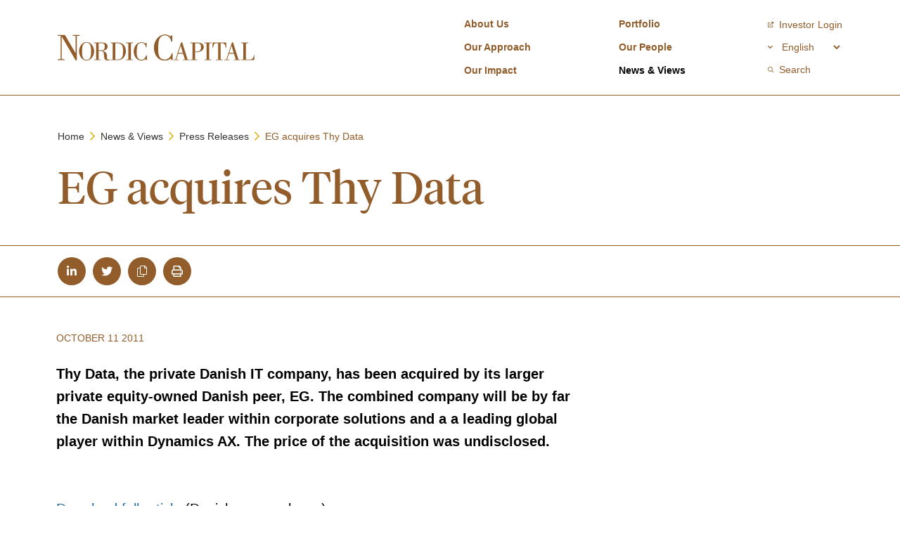

--- FILE ---
content_type: text/html; charset=utf-8
request_url: https://www.nordiccapital.com/news-views/press-releases/eg-acquires-thy-data/
body_size: 8438
content:
<p></p>
<!DOCTYPE html>
<html class="no-js" lang="en-GB">
<head>
    <meta charset="utf-8">
    <meta name="viewport" content="width=device-width, initial-scale=1, maximum-scale=5">
    <!--

       /////////////             /////////////                ////////////////
        /////////////             /////////////                 /////////////
         /////////////             /////////////                  //////////
          /////////////             /////////////                  ////////
           /////////////             /////////////                  //////
            /////////////             /////////////                  ////
             /////////////             /////////////                 ///
              /////////////             /////////////                //
               /////////////             /////////////               /
                /////////////             /////////////             /
                 /////////////             /////////////
                  /////////////             /////////////
                   /////////////             /////////////
                    /////////////             /////////////
                     /////////////             /////////////
                      /////////////             /////////////
                       /////////////             /////////////
                        /////////////             /////////////
                         /////////////             /////////////
                          /////////////             /////////////


 See what we do: https://www.webreality.co.uk/services/

-->

    
<title>EG acquires Thy Data | Nordic Capital</title>

<link rel="canonical" href="https://www.nordiccapital.com/news-views/press-releases/eg-acquires-thy-data/" />
<link rel="alternate" hreflang="en_GB" href="https://www.nordiccapital.com/news-views/press-releases/eg-acquires-thy-data/" />

<meta name="PageID" content="4516">


    <meta property="og:site_name" content="Nordic Capital" />

<meta property="og:title" content="EG acquires Thy Data | Nordic Capital" />
<meta property="og:url" content="https://www.nordiccapital.com/news-views/press-releases/eg-acquires-thy-data/" />
<meta property="og:type" content="website" />
<meta property="og:locale" content="en_GB" />

<meta name="twitter:card" content="summary_large_image">
<meta name="twitter:site" content="https://www.nordiccapital.com/news-views/press-releases/eg-acquires-thy-data/">
<meta name="twitter:title" content="EG acquires Thy Data | Nordic Capital" />





    <meta property="og:image" content="https://www.nordiccapital.com/media/pqupq3f2/og-image.jpg?width=1200&amp;height=630&amp;quality=90&amp;v=1d8ccd19f978c50" />
    <meta property="twitter:image" content="https://www.nordiccapital.com/media/pqupq3f2/og-image.jpg?width=1200&amp;height=600&amp;quality=90&amp;v=1d8ccd19f978c50" />





    <meta name="google-site-verification" content="m2plSkwfGonlrzEKCpw" />

<script async src="https://siteimproveanalytics.com/js/siteanalyze_6280992.js"></script>

<link rel="apple-touch-icon-precomposed" sizes="57x57" href="/assets/favicon/apple-touch-icon-57x57.png" />
<link rel="apple-touch-icon-precomposed" sizes="114x114" href="/assets/favicon/apple-touch-icon-114x114.png" />
<link rel="apple-touch-icon-precomposed" sizes="72x72" href="/assets/favicon/apple-touch-icon-72x72.png" />
<link rel="apple-touch-icon-precomposed" sizes="144x144" href="/assets/favicon/apple-touch-icon-144x144.png" />
<link rel="apple-touch-icon-precomposed" sizes="60x60" href="/assets/favicon/apple-touch-icon-60x60.png" />
<link rel="apple-touch-icon-precomposed" sizes="120x120" href="/assets/favicon/apple-touch-icon-120x120.png" />
<link rel="apple-touch-icon-precomposed" sizes="76x76" href="/assets/favicon/apple-touch-icon-76x76.png" />
<link rel="apple-touch-icon-precomposed" sizes="152x152" href="/assets/favicon/apple-touch-icon-152x152.png" />
<link rel="icon" type="image/png" sizes="196x196" href="/assets/favicon/favicon-196x196.png" />
<link rel="icon" type="image/png" sizes="96x96" href="/assets/favicon/favicon-96x96.png" />
<link rel="icon" type="image/png" sizes="32x32" href="/assets/favicon/favicon-32x32.png" />
<link rel="icon" type="image/png" sizes="16x16" href="/assets/favicon/favicon-16x16.png" />
<link rel="icon" type="image/png" sizes="128x128" href="/assets/favicon/favicon-128.png" />
<meta name="application-name" content="&nbsp;" />
<meta name="msapplication-TileColor" content="#FFFFFF" />
<meta name="msapplication-TileImage" content="/assets/favicon/mstile-144x144.png" />
<meta name="msapplication-square70x70logo" content="/assets/favicon/mstile-70x70.png" />
<meta name="msapplication-square150x150logo" content="/assets/favicon/mstile-150x150.png" />
<meta name="msapplication-wide310x150logo" content="/assets/favicon/mstile-310x150.png" />
<meta name="msapplication-square310x310logo" content="/assets/favicon/mstile-310x310.png" />
    
    <!-- Google Tag Manager -->
    
    <!-- End Google Tag Manager -->





    


    
    

    <style>
        #pre-load--component {
            position: fixed;
            z-index: 99999;
            width: 100%;
            height: 100%;
            top: 0;
            left: 0;
            background-color: white;
        }

            #pre-load--component.v--hidden {
                opacity: 0;
                transition: opacity 0.3s ease-in-out;
                transition-delay: 0.4s
            }
    </style>
    <link rel="stylesheet" media="screen, print" href="/assets/dist/css/styles.css" />


</head>

<body class="t--pressrelease v--site-header--wrapper--fixed">
        <!-- Google Tag Manager (noscript) -->
        <noscript>
            <iframe src="https://www.googletagmanager.com/ns.html?id=GTM-KFLNP6T"
                    height="0" width="0" style="display:none;visibility:hidden"></iframe>
        </noscript>
        <!-- End Google Tag Manager (noscript) -->

    <div id="pre-load--component"></div>
    <div id="blanket--component" class="blanket--component"></div>



    

    <div class="site-header--wrapper">
        

        
<header class="site-header--site-block v--site-header-site-block v--positive v--fixed"
        data-burger-menu-selector=".site-header--burger-menu"
        data-search-selector="#site-header--search">

    <div class="block-top-container">
            
        <div class="container--cozy-wide">
            <div class="block-top-inner-container">
                <a href="/" class="block-logo">
                    <img src="/assets/images/logo.svg" alt="Site logo" width="64" height="64" />
                </a>

                <nav class="block-navigation u--visible--xl">

                        <ul>
                                <li class="">
                                    <a class="body3  js--main-nav-link" href="/about-us/" >About Us</a>


                                </li>
                                <li class="">
                                    <a class="body3  js--main-nav-link" href="/our-approach/" >Our Approach</a>


                                </li>
                                <li class="">
                                    <a class="body3  js--main-nav-link" href="/our-impact/" >Our Impact</a>


                                </li>
                        </ul>
                        <ul>
                                <li class="">
                                    <a class="body3  js--main-nav-link" href="/portfolio-cases/" >Portfolio</a>


                                </li>
                                <li class="">
                                    <a class="body3  js--main-nav-link" href="/our-people/" >Our People</a>


                                </li>
                                <li class="">
                                    <a class="body3 v--active js--main-nav-link v--active" href="/news-views/" >News &amp; Views</a>


                                </li>
                        </ul>

                </nav>

                <div class="block-buttons">

                    <div class="mobile-buttons u--hidden--xl">
                        <button class="button-link--component v--branded v--icon js--burger-menu-trigger" aria-label="Open / Close menu">
                            <i class="fal fa-times"></i>
                            <img class="burger-icon" src="/assets/images/burger-icon.svg" alt="burger icon">
                        </button>
                    </div>

                    <div class="desktop-buttons u--visible--xl">
                            <a href="https://services.intralinks.com/branding/4024086708/?status=LOGOUT&amp;clientID=4024086708" target="_blank" class="button-link--component v--branded v--icon-left">
                                <i class="far fa-external-link"></i> Investor Login
                            </a>

                        <div class="dropdown--component v--language-selector">
                            <div class="input-wrapper">
                                <select id="language-select">
                                    <option value="/">English</option>
                                    <option value="/sv/">Swedish</option>
                                </select>
                                <label for="language-select" class="u--hidden--xs">Select Language</label>
                            </div>
                        </div>

                            <button class="button-link--component v--branded v--icon-left js--search-trigger" aria-label="Open / Close search">
                                <i class="far fa-search"></i> Search
                            </button>
                    </div>

                </div>
            </div>
        </div>
    </div>

    <div class="burger-menu--component site-header--burger-menu">
        <div class="container--cozy-wide">
            <div class="row center-xs">
                <div class="col-xs-12 col-l-8">
                    <div class="toggle-menu--component" data-js-config="{&quot;onlyAllowOneMenuOpenAtATime&quot;:false}">
                                <ul>
                <li class="body3 v--unresponsive ">
                    <a href="/about-us/" class=""><strong>About Us</strong></a>

                </li>
                <li class="body3 v--unresponsive ">
                    <a href="/our-approach/" class=""><strong>Our Approach</strong></a>

                </li>
                <li class="body3 v--unresponsive ">
                    <a href="/our-impact/" class=""><strong>Our Impact</strong></a>

                </li>
                <li class="body3 v--unresponsive ">
                    <a href="/portfolio-cases/" class=""><strong>Portfolio</strong></a>

                </li>
                <li class="body3 v--unresponsive ">
                    <a href="/our-people/" class=""><strong>Our People</strong></a>

                </li>
                <li class="body3 v--unresponsive v--open">
                    <a href="/news-views/" class="v--active"><strong>News &amp; Views</strong></a>

                </li>
        </ul>

                    </div>
                    <div class="burger-buttons">
                            <a href="https://services.intralinks.com/branding/4024086708/?status=LOGOUT&amp;clientID=4024086708" target="_blank" class="button-link--component v--branded v--icon-left">
                                <i class="far fa-external-link"></i> Investor Login
                            </a>

                        <div class="dropdown--component v--language-selector">
                            <div class="input-wrapper">
                                <select>
                                    <option value="/">English</option>
                                    <option value="https://hem.nordiccapital.com">Swedish</option>
                                </select>
                            </div>
                        </div>


                        <div id="search-app--mobile-site-block">
                            
<div id="react-site-header-predictive-search-2"
     class="search-app--site-block"
     data-search-config-key="siteHeader"
     data-index-key="ContentIndex"
     data-root-path-id="1079"
     data-search-config="{&quot;filters&quot;:null,&quot;searchUIConfiguration&quot;:{&quot;paginationType&quot;:0,&quot;standardPaginationShowFirstLastButtons&quot;:false,&quot;standardPaginationShowNextPreviousButtons&quot;:true,&quot;noResultsText&quot;:&quot;No results to display&quot;,&quot;displaySelectedSearchFilters&quot;:false,&quot;displayOrderingOptions&quot;:false,&quot;displayPageSizeOptions&quot;:false,&quot;displayFilteredResults&quot;:false,&quot;performSearchWithSubmitButton&quot;:false,&quot;submitButtonText&quot;:null,&quot;submitButtonCssClass&quot;:null,&quot;pageSizeQueryStringKey&quot;:&quot;pageSize&quot;,&quot;pageNumberQueryStringKey&quot;:&quot;page&quot;,&quot;orderingQueryStringKey&quot;:&quot;orderBy&quot;,&quot;displayFiltersAsAccordion&quot;:false,&quot;resultColCssClass&quot;:&quot;col-xs-12&quot;,&quot;displayResultsCountOnPagination&quot;:false,&quot;resultsCountOnPaginationText&quot;:null,&quot;returnCountOnFilters&quot;:false,&quot;searchPattern&quot;:0},&quot;ordering&quot;:[{&quot;key&quot;:&quot;date&quot;,&quot;name&quot;:&quot;Date&quot;,&quot;orderByRelevance&quot;:true,&quot;orderByAscending&quot;:false,&quot;field&quot;:&quot;date_ticks&quot;,&quot;fieldType&quot;:1,&quot;orderByLastWordInField&quot;:false,&quot;thenByOrdering&quot;:null}],&quot;pageSizeOptions&quot;:[],&quot;returnCountOnFilters&quot;:false,&quot;searchPattern&quot;:1,&quot;rawQuery&quot;:&quot;&quot;,&quot;forceRelevancyOrderingIfKeywordIsPopulated&quot;:false,&quot;key&quot;:&quot;&quot;,&quot;pageSize&quot;:10,&quot;results&quot;:null,&quot;resultsSurfaceControllerAction&quot;:null,&quot;searchPageUrl&quot;:null,&quot;searchPageNodeId&quot;:1117,&quot;searchConfigurationType&quot;:0}"
     data-raw-query-from-request=""
     data-search-initial-response="{&quot;pageSize&quot;:10,&quot;pageNumber&quot;:0,&quot;totalPages&quot;:0,&quot;totalResults&quot;:0,&quot;filters&quot;:[{&quot;displayPredictiveResults&quot;:true,&quot;doPredictiveResultsTriggerNewSearch&quot;:false,&quot;performSearchAsInputChanges&quot;:false,&quot;keywordSearchCharacterThreshold&quot;:2,&quot;searchPageUrl&quot;:&quot;&quot;,&quot;searchPageNodeId&quot;:0,&quot;displaySearchForXLink&quot;:true,&quot;doesSearchForXTriggerNewSearch&quot;:false,&quot;searchForXText&quot;:&quot;Search for &#x27;{{SEARCHTERM}}&#x27;&quot;,&quot;boostedFields&quot;:[],&quot;quickLinksTitle&quot;:&quot;&quot;,&quot;quickLinks&quot;:[],&quot;keepQuickLinksOpen&quot;:false,&quot;redirectToSearchPageOnKeywordEnterKeypress&quot;:true,&quot;name&quot;:&quot;q&quot;,&quot;title&quot;:&quot;&quot;,&quot;placeholder&quot;:&quot;Enter a search term&quot;,&quot;propertyType&quot;:0,&quot;filterInputType&quot;:0,&quot;isKeywordFilter&quot;:true,&quot;keywordFuzziness&quot;:0.8,&quot;keywordSearchFields&quot;:[&quot;nodeName&quot;,&quot;creatorName&quot;],&quot;value&quot;:&quot;&quot;,&quot;valueList&quot;:[],&quot;fieldName&quot;:&quot;&quot;,&quot;allowMultipleOptions&quot;:false,&quot;useOrFiltering&quot;:false,&quot;dependantParentFilterFieldKey&quot;:null,&quot;options&quot;:[],&quot;cssClass&quot;:&quot;&quot;}],&quot;results&quot;:[],&quot;culture&quot;:null,&quot;orderingKey&quot;:&quot;&quot;,&quot;onlyReturnFilters&quot;:false,&quot;searchPageUrl&quot;:&quot;/search/&quot;,&quot;quickLinksTitle&quot;:null,&quot;quickLinks&quot;:[]}"
     data-language-code=""
></div>
                        </div>
                    </div>
                 </div>
                </div>
            </div>
        </div>



        <div class="search--component js-header-block" id="site-header--search">
            <div class="container--cozy-wide">
    
                <div id="search-app-site-block">
                    
<div id="react-site-header-predictive-search-3"
     class="search-app--site-block"
     data-search-config-key="siteHeader"
     data-index-key="ContentIndex"
     data-root-path-id="1079"
     data-search-config="{&quot;filters&quot;:null,&quot;searchUIConfiguration&quot;:{&quot;paginationType&quot;:0,&quot;standardPaginationShowFirstLastButtons&quot;:false,&quot;standardPaginationShowNextPreviousButtons&quot;:true,&quot;noResultsText&quot;:&quot;No results to display&quot;,&quot;displaySelectedSearchFilters&quot;:false,&quot;displayOrderingOptions&quot;:false,&quot;displayPageSizeOptions&quot;:false,&quot;displayFilteredResults&quot;:false,&quot;performSearchWithSubmitButton&quot;:false,&quot;submitButtonText&quot;:null,&quot;submitButtonCssClass&quot;:null,&quot;pageSizeQueryStringKey&quot;:&quot;pageSize&quot;,&quot;pageNumberQueryStringKey&quot;:&quot;page&quot;,&quot;orderingQueryStringKey&quot;:&quot;orderBy&quot;,&quot;displayFiltersAsAccordion&quot;:false,&quot;resultColCssClass&quot;:&quot;col-xs-12&quot;,&quot;displayResultsCountOnPagination&quot;:false,&quot;resultsCountOnPaginationText&quot;:null,&quot;returnCountOnFilters&quot;:false,&quot;searchPattern&quot;:0},&quot;ordering&quot;:[{&quot;key&quot;:&quot;date&quot;,&quot;name&quot;:&quot;Date&quot;,&quot;orderByRelevance&quot;:true,&quot;orderByAscending&quot;:false,&quot;field&quot;:&quot;date_ticks&quot;,&quot;fieldType&quot;:1,&quot;orderByLastWordInField&quot;:false,&quot;thenByOrdering&quot;:null}],&quot;pageSizeOptions&quot;:[],&quot;returnCountOnFilters&quot;:false,&quot;searchPattern&quot;:1,&quot;rawQuery&quot;:&quot;&quot;,&quot;forceRelevancyOrderingIfKeywordIsPopulated&quot;:false,&quot;key&quot;:&quot;&quot;,&quot;pageSize&quot;:10,&quot;results&quot;:null,&quot;resultsSurfaceControllerAction&quot;:null,&quot;searchPageUrl&quot;:null,&quot;searchPageNodeId&quot;:1117,&quot;searchConfigurationType&quot;:0}"
     data-raw-query-from-request=""
     data-search-initial-response="{&quot;pageSize&quot;:10,&quot;pageNumber&quot;:0,&quot;totalPages&quot;:0,&quot;totalResults&quot;:0,&quot;filters&quot;:[{&quot;displayPredictiveResults&quot;:true,&quot;doPredictiveResultsTriggerNewSearch&quot;:false,&quot;performSearchAsInputChanges&quot;:false,&quot;keywordSearchCharacterThreshold&quot;:2,&quot;searchPageUrl&quot;:&quot;&quot;,&quot;searchPageNodeId&quot;:0,&quot;displaySearchForXLink&quot;:true,&quot;doesSearchForXTriggerNewSearch&quot;:false,&quot;searchForXText&quot;:&quot;Search for &#x27;{{SEARCHTERM}}&#x27;&quot;,&quot;boostedFields&quot;:[],&quot;quickLinksTitle&quot;:&quot;&quot;,&quot;quickLinks&quot;:[],&quot;keepQuickLinksOpen&quot;:false,&quot;redirectToSearchPageOnKeywordEnterKeypress&quot;:true,&quot;name&quot;:&quot;q&quot;,&quot;title&quot;:&quot;&quot;,&quot;placeholder&quot;:&quot;Enter a search term&quot;,&quot;propertyType&quot;:0,&quot;filterInputType&quot;:0,&quot;isKeywordFilter&quot;:true,&quot;keywordFuzziness&quot;:0.8,&quot;keywordSearchFields&quot;:[&quot;nodeName&quot;,&quot;creatorName&quot;],&quot;value&quot;:&quot;&quot;,&quot;valueList&quot;:[],&quot;fieldName&quot;:&quot;&quot;,&quot;allowMultipleOptions&quot;:false,&quot;useOrFiltering&quot;:false,&quot;dependantParentFilterFieldKey&quot;:null,&quot;options&quot;:[],&quot;cssClass&quot;:&quot;&quot;}],&quot;results&quot;:[],&quot;culture&quot;:null,&quot;orderingKey&quot;:&quot;&quot;,&quot;onlyReturnFilters&quot;:false,&quot;searchPageUrl&quot;:&quot;/search/&quot;,&quot;quickLinksTitle&quot;:null,&quot;quickLinks&quot;:[]}"
     data-language-code=""
></div>
                </div>
            </div>
        </div>
</header>


    </div>

    <div id="body-wrapper">
        <main>
            



<section class="text--billboard-block v--text-billboard-block v--positive anim--billboard-block">
    <div class="billboard-content">
        <div class="container--cozy-wide">
            <div class="billboard-content-inner">

<nav class="breadcrumbs--component">
            <p class="body3 v--bold v--no-spacing"><a href="/">Home</a></p>
            <p class="body3 v--bold v--no-spacing"><a href="/news-views/">News &amp; Views</a></p>
            <p class="body3 v--bold v--no-spacing"><a href="/news-views/press-releases/">Press Releases</a></p>
            <p class="body3 v--bold v--active v--no-spacing">EG acquires Thy Data</p>
</nav>
                <h1>EG acquires Thy Data</h1>
            </div>
        </div>
    </div>
</section>
            
    
<div class="social-links--component v--share">
    <div class="container--cozy-wide">
        <div class="row">
            <div class="col-xs-12">
                <a class="social-link fab fa-linkedin-in" href="https://www.linkedin.com/shareArticle?mini=true&amp;url=https://www.nordiccapital.com/news-views/press-releases/eg-acquires-thy-data/" target="_blank" aria-label="Share article on LinkedIn"></a>
                <a class="social-link fab fa-twitter" href="https://twitter.com/share?url=https://www.nordiccapital.com/news-views/press-releases/eg-acquires-thy-data/&amp;text=EG acquires Thy Data" target="_blank" aria-label="Share article on Twitter"></a>
                <a class="social-link v--copy fal fa-copy js--social-copy" aria-label="Copy article url to clipboard"></a>
                <a class="social-link far fa-print js--social-print" aria-label="Print article"></a>
            </div>
        </div>
    </div>
</div>


            




<section class="multi-column-rich-text--content-block v--multi-column-rich-text-content-block v--positive anim--content-block js--scroll-reveal">
    <div class="container--comfortable-wide">
        <div class="row">
            <div class="col-xs-12 col-l-8">
                    <p class="body3 v--bold u--text--brand--positive u--pb--m">OCTOBER 11 2011</p>

                
<div>

        <div class="block-content">
            <p><strong>Thy Data, the private Danish IT company, has been
acquired by its larger private equity-owned Danish peer, EG. The
combined company will be by far the Danish market leader within
corporate solutions and a a leading global player within Dynamics
AX. The price of the acquisition was undisclosed.</strong><br>
&nbsp;<br>
&nbsp;<br>
<a href="/imported-media/14136/eg_pressemeddelelse_11102011_final2.pdf" target="_blank">Download full article</a> (Danish press
release)</p>
        </div>
</div>

            </div>


        </div>
    </div>
</section>
            
        </main>
    </div>

    
<footer class="site-footer--site-block">
    <div class="container--cozy-wide">
        <div class="row footer-logo-row">
            <div class="col-xs-12">
                <a href="/" class="footer-logo">
                    <img src="/assets/images/logo.svg" alt="Nordic Capital logo" />
                </a>
            </div>
        </div>

            <div class="row">
                        <div class="col-xs-12 col-m-6 col-l-3">
                            <div class="footer-navigation-column">
                                        <div class="footer-navigation-listing">
        <h5 class="h4 v--no-spacing list-heading">
            <a class="footer-button-link--component" href="/about-us/">
                ABOUT US
            </a>
        </h5>


            </div>
        <div class="footer-navigation-listing">
        <h5 class="h4 v--no-spacing list-heading">
            <a class="footer-button-link--component" href="/our-approach/">
                OUR APPROACH
            </a>
        </h5>

                    <a href="/our-approach/#investmentStrategySection" class="footer-button-link--component">Investment Strategy</a>
                    <a href="/our-approach/#ownershipStrategySection" class="footer-button-link--component">Ownership Strategy</a>

            </div>
        <div class="footer-navigation-listing">
        <h5 class="h4 v--no-spacing list-heading">
            <a class="footer-button-link--component" href="/our-approach/sectors/">
                SECTORS
            </a>
        </h5>

                    <a href="/our-approach/sectors/healthcare/" target="_self" class="footer-button-link--component">Healthcare</a>
                    <a href="/our-approach/sectors/technology-payments/" target="_self" class="footer-button-link--component">Technology &amp; Payments</a>
                    <a href="/our-approach/sectors/financial-services/" target="_self" class="footer-button-link--component">Financial Services</a>
                    <a href="/our-approach/sectors/services-industrial-tech/" target="_self" class="footer-button-link--component">Services &amp; Industrial Tech</a>

            </div>
        <div class="footer-navigation-listing">
        <h5 class="h4 v--no-spacing list-heading">
            <a class="footer-button-link--component" href="/our-impact/">
                OUR IMPACT
            </a>
        </h5>

                    <a href="/our-impact/sustainability-strategy/" target="_self" class="footer-button-link--component">Sustainability Strategy</a>
                    <a href="/our-impact/sustainability-performance/" target="_self" class="footer-button-link--component">Sustainability Performance</a>
                    <a href="/our-impact/diversity-inclusion/" target="_self" class="footer-button-link--component">Diversity &amp; Inclusion</a>
                    <a href="/our-impact/climate-action/" target="_self" class="footer-button-link--component">Climate Action</a>
                    <a href="/our-impact/robust-governance/" target="_self" class="footer-button-link--component">Robust Governance</a>
                    <a href="/our-impact/community-engagement/" target="_self" class="footer-button-link--component">Community Engagement</a>

            </div>

                            </div>
                        </div>
                        <div class="col-xs-12 col-m-6 col-l-3">
                            <div class="footer-navigation-column">
                                        <div class="footer-navigation-listing">
        <h5 class="h4 v--no-spacing list-heading">
            <a class="footer-button-link--component" href="/portfolio-cases/">
                PORTFOLIO
            </a>
        </h5>

                    <a href="/portfolio-cases/case-studies/" target="_self" class="footer-button-link--component">Case Studies</a>
                    <a href="/portfolio-cases/investments/" target="_self" class="footer-button-link--component">Investments</a>

            </div>
        <div class="footer-navigation-listing">
        <h5 class="h4 v--no-spacing list-heading">
            <a class="footer-button-link--component" href="/our-people/">
                PEOPLE
            </a>
        </h5>

                    <a href="/our-people/culture/" target="_self" class="footer-button-link--component">Culture</a>
                    <a href="/our-people/team/" target="_self" class="footer-button-link--component">Team</a>

            </div>
        <div class="footer-navigation-listing">
        <h5 class="h4 v--no-spacing list-heading">
            <a class="footer-button-link--component" href="/news-views/">
                NEWS &amp; VIEWS
            </a>
        </h5>

                    <a href="/news-views/views/" target="_self" class="footer-button-link--component">Views</a>
                    <a href="/news-views/press-releases/" target="_self" class="footer-button-link--component">Press Releases</a>

            </div>

                            </div>
                        </div>
                        <div class="col-xs-12 col-m-6 col-l-3">
                            <div class="footer-navigation-column">
                                        <div class="footer-navigation-listing">
        <h5 class="h4 v--no-spacing list-heading">
            <a class="footer-button-link--component" href="https://career.nordiccapital.com/">
                CAREERS
            </a>
        </h5>


            </div>
        <div class="footer-navigation-listing">
        <h5 class="h4 v--no-spacing list-heading">
            <a class="footer-button-link--component" href="/contact/">
                CONTACT US
            </a>
        </h5>

                    <a href="/contact/copenhagen/" target="_self" class="footer-button-link--component">Copenhagen</a>
                    <a href="/contact/frankfurt/" target="_self" class="footer-button-link--component">Frankfurt</a>
                    <a href="/contact/helsinki/" target="_self" class="footer-button-link--component">Helsinki</a>
                    <a href="/contact/jersey/" target="_self" class="footer-button-link--component">Jersey</a>
                    <a href="/contact/london/" target="_self" class="footer-button-link--component">London</a>
                    <a href="/contact/luxembourg/" target="_self" class="footer-button-link--component">Luxembourg</a>
                    <a href="/contact/new-york/" target="_self" class="footer-button-link--component">New York</a>
                    <a href="/contact/oslo/" target="_self" class="footer-button-link--component">Oslo</a>
                    <a href="/contact/seoul/" target="_self" class="footer-button-link--component">Seoul</a>
                    <a href="/contact/stockholm/" target="_self" class="footer-button-link--component">Stockholm</a>

            </div>

                            </div>
                        </div>
                        <div class="col-xs-12 col-m-6 col-l-3">
                            <div class="footer-navigation-column v--last">
                                        <div class="footer-navigation-listing">
            <h5 class="h4 v--no-spacing list-heading">OTHER</h5>

                    <a href="https://www.linkedin.com/company/nordic-capital/" target="_blank" class="footer-button-link--component">LinkedIn</a>
                    <a href="/legal-notice/" class="footer-button-link--component">Legal Notice</a>
                    <a href="/media/opfdlw51/ncm_regulatory-investor-disclosures_updated.pdf" target="_blank" class="footer-button-link--component">Luxembourg Investor Disclosures</a>
                    <a href="/privacy-policy/" class="footer-button-link--component">Privacy Policy</a>
                    <a href="/media/irqpdtog/nordic-uk-llps-modern-slavery-act-april-2025-letter_executed.pdf" class="footer-button-link--component">Modern Slavery Act</a>
                    <a href="/media/bilfupcn/ncia-llp_-mifidpru-disclosures_fy24_final.pdf" target="_blank" class="footer-button-link--component">MIFIDPRU 8 Disclosures</a>
                    <a href="https://cdn.cookiescan.com/domains/55-568002/cookiepolicy.html" target="_blank" class="footer-button-link--component">Cookie Notice</a>

                <p class="body4">&copy; Nordic Capital 2026</p>
            </div>

                            </div>
                        </div>
            </div>

    </div>
</footer>



    


    


    

<link rel="stylesheet" media="screen" href="https://d3e85ikkjrhqme.cloudfront.net/v5.12.0/css/all.min.css" />


<script integrity="sha384-2PJYbgvAeainxy5Z2QkwiRCW6okK1LS635VWsLRfQeRh+ZAcP8yMbTsDj/tw0RPN" crossorigin="anonymous" src="https://unpkg.com/@lottiefiles/lottie-player@1.6.0/dist/lottie-player.js"></script>
<script integrity="sha384-f6pGQdvOlnHeLVZuU9ySgl9KrpFOOwL19Q8A54E+y+PkNGMIdC7C1xMVRzIKqB+4" crossorigin="anonymous" src="https://unpkg.com/@lottiefiles/lottie-interactivity@1.6.1/dist/lottie-interactivity.min.js"></script>


    

    <script type="text/javascript" src="https://api.useberry.com/integrations/liveUrl/scripts/useberryScript.js"></script>
<script nonce ="087c1ff20a88401fb4f35f8ad3d1f762">(function(n,t,i,r,u,f,e,o){e=window.AwsRumClient={q:[],n:n,i:t,v:i,r:r,c:f};window[n]=function(n,t){e.q.push({c:n,p:t})};o=document.createElement("script");o.async=!0;o.src=u;document.head.insertBefore(o,document.head.getElementsByTagName("script")[0])})("cwr","2652c7f6-e62b-4d5c-824e-7ef5ebc6b529","1.0.0","eu-west-1","https://client.rum.us-east-1.amazonaws.com/1.19.0/cwr.js",{sessionSampleRate:1,endpoint:"https://dataplane.rum.eu-west-1.amazonaws.com",telemetries:["performance","errors","http"],allowCookies:!0,enableXRay:!0,signing:!0});
(function(n,t,i,r,u){n[r]=n[r]||[];n[r].push({"gtm.start":(new Date).getTime(),event:"gtm.js"});var e=t.getElementsByTagName(i)[0],f=t.createElement(i),o=r!="dataLayer"?"&l="+r:"";f.async=!0;f.src="https://www.googletagmanager.com/gtm.js?id="+u+o;e.parentNode.insertBefore(f,e)})(window,document,"script","dataLayer","GTM-KFLNP6T");
(function(n,t){"use strict";var r=t.head||t.getElementsByTagName("head")[0],u=function(n,i){var r=new CustomEvent(n,{detail:i});t.dispatchEvent(r)},f=function(n){return new Promise(function(t){var i=new XMLHttpRequest;i.open("GET",n);i.onreadystatechange=function(){i.readyState===4&&(i.status===200||i.status===0&&i.responseText?t({url:n,content:i.responseText,type:i.getResponseHeader("content-type")}):t({url:n,errorMessage:i.statusText}))};i.send()})},i=function(n,i){if(n.errorMessage)console.log("ErrorMessage: ",n.url," ",n.errorMessage);else{var r=t.createElement("script");"087c1ff20a88401fb4f35f8ad3d1f762"&&(r.nonce="087c1ff20a88401fb4f35f8ad3d1f762");r.defer=!0;r.text=n.content;i.appendChild(r);n.url&&u("scriptExecuted",{url:n.url})}},e=function(n){i(n,r)},o=function(n){return n.map(function(n){return n&&e(n),n})},s=function(n){for(var i=[],t=0;t<n.length;t++)i.push(f(n[t]));return Promise.all(i)};n.WRScriptsToLoad=n.WRScriptsToLoad||[];n.wrLoader={iNeed:function(){for(var i=[],r=0,n=0;n<arguments.length;n++)arguments[n].url&&(i.push(arguments[n].url),WRScriptsToLoad.indexOf(arguments[n].url)===-1&&WRScriptsToLoad.push(arguments[n].url));return new Promise(function(n){t.addEventListener("scriptExecuted",function(t){if(t.detail&&t.detail.url){var u=t.detail.url;i.indexOf(u)>-1&&(r++,r===i.length&&n())}})})},load:function(){return s(WRScriptsToLoad).then(o)}};t.addEventListener("DOMContentLoaded",function(){i({content:"wrLoader.load();"},t.querySelector("body"))})})(window,document);
wrLoader.iNeed({url:"/assets/dist/shared.bundle.js?v=1.0.0.0"},{url:"/assets/dist/main.bundle.js?v=1.0.0.0"},{url:"/assets/dist/wrWrap.bundle.js?v=1.0.0.0"});wrLoader.iNeed({url:"/assets/dist/reactSearch.bundle.js?v=1.0.0.0"});
wrLoader.iNeed({url:"/assets/dist/wrEventTracking.bundle.js?v=1.0.0.0"});
</script></body>
</html>

--- FILE ---
content_type: text/css
request_url: https://www.nordiccapital.com/assets/dist/css/styles.css
body_size: 89289
content:
@font-face{font-family:Tiempos Headline;font-style:normal;src:url(/assets/dist/fonts/tiempos-headline-light.woff2)}@font-face{font-family:Tiempos Headline;font-style:italic;font-weight:300;src:url(/assets/dist/fonts/tiempos-headline-light-italic.woff2)}@font-face{font-family:Tiempos Headline;font-style:normal;font-weight:400;src:url(/assets/dist/fonts/tiempos-headline-regular.woff2)}@font-face{font-family:Tiempos Headline;font-style:italic;font-weight:400;src:url(/assets/dist/fonts/tiempos-headline-regular-italic.woff2)}@font-face{font-family:Tiempos Headline;font-style:normal;font-weight:700;src:url(/assets/dist/fonts/tiempos-headline-bold.woff2)}@font-face{font-family:Tiempos Headline;font-style:italic;font-weight:700;src:url(/assets/dist/fonts/tiempos-headline-bold-italic.woff2)}/*! normalize.css v8.0.1 | MIT License | github.com/necolas/normalize.css */*{backface-visibility:hidden;box-sizing:border-box}html{-webkit-text-size-adjust:100%;font-size:16px;scroll-behavior:smooth}body{-webkit-font-smoothing:antialiased;font-synthesis:none;text-rendering:optimizeLegibility}body,html{height:100%}main{display:block}hr{box-sizing:content-box;height:0;overflow:visible}pre{font-family:monospace,monospace;font-size:1em}a,button,h1,h2,h3,h4,h5,h6,input,li,p,select,span,textarea{font-synthesis:none;text-rendering:optimizeLegibility}.flag--component .flag-summary a,.flag--component .v--negative .flag-summary a,.h1 a,.h2 a,.h3 a,.h4 a,.h5 a,.h6 a,.v--inherit a,.v--negative .flag--component .flag-summary a,.v--negative .h1 a,.v--negative .h2 a,.v--negative .h3 a,.v--negative .h4 a,.v--negative .h5 a,.v--negative .h6 a,.v--negative h1 a,.v--negative h2 a,.v--negative h3 a,.v--negative h4 a,.v--negative h5 a,.v--negative h6 a,h1 a,h2 a,h3 a,h4 a,h5 a,h6 a{color:inherit;font-size:inherit;font-weight:inherit;text-decoration:none}.flag--component .flag-summary,.h1,.h2,.h3,.h4,.h5,.h6,h1,h2,h3,h4,h5,h6,p{margin-top:0;position:relative}.flag--component .flag-summary,.h1,.h2,.h3,.h4,.h5,.h6,h1,h2,h3,h4,h5,h6,li,p{margin-bottom:0}a{background-color:transparent}ol,ul{padding-left:2rem}abbr[title]{border-bottom:none;text-decoration:underline;-webkit-text-decoration:underline dotted;text-decoration:underline dotted}b,strong{font-weight:bolder}code,kbd,samp{font-family:monospace,monospace;font-size:2rem}small{font-size:80%}sub,sup{font-size:75%;line-height:0;position:relative;vertical-align:baseline}sub{bottom:-.25em}sup{top:-.5em}figure{margin:0}img{border-style:none}button,input,optgroup,select,textarea{font-family:inherit;font-size:100%;margin:0}input[type=email],input[type=number],input[type=password],input[type=text],select,textarea{appearance:none;border-radius:0;width:100%}input[type=email].disabled,input[type=email]:disabled,input[type=email][disabled=disabled],input[type=number].disabled,input[type=number]:disabled,input[type=number][disabled=disabled],input[type=password].disabled,input[type=password]:disabled,input[type=password][disabled=disabled],input[type=text].disabled,input[type=text]:disabled,input[type=text][disabled=disabled],select.disabled,select:disabled,select[disabled=disabled],textarea.disabled,textarea:disabled,textarea[disabled=disabled]{opacity:.8;pointer-events:none}button,input[type=submit]{outline:0}select{cursor:pointer}select::-ms-expand{display:none}.pointer,a[href],button,input[type=checkbox],input[type=image],input[type=radio],input[type=submit],label[for],select{cursor:pointer}input[type=number]{padding-right:0}input[type=number]::-webkit-inner-spin-button{height:6rem;right:0;width:3rem}textarea{resize:none}button,input{overflow:visible}button,select{text-transform:none}[type=button],[type=reset],[type=submit],button{-webkit-appearance:button}[type=button]::-moz-focus-inner,[type=reset]::-moz-focus-inner,[type=submit]::-moz-focus-inner,button::-moz-focus-inner{border-style:none;padding:0}[type=button]:-moz-focusring,[type=reset]:-moz-focusring,[type=submit]:-moz-focusring,button:-moz-focusring{outline:1px dotted Buttontext--positive}fieldset{border:0;margin:0;padding:0}legend{box-sizing:border-box;color:inherit;display:table;max-width:100%;padding:0;white-space:normal}progress{vertical-align:baseline}textarea{overflow:auto}[type=checkbox],[type=radio]{box-sizing:border-box;padding:0}[type=number]::-webkit-inner-spin-button,[type=number]::-webkit-outer-spin-button{height:auto}[type=search]{-webkit-appearance:textfield;outline-offset:-2px}[type=search]::-webkit-search-decoration{-webkit-appearance:none}::-webkit-file-upload-button{-webkit-appearance:button;font:inherit}details{display:block}summary{display:list-item}[hidden],template{display:none}.mobile-nav-open{overflow:hidden}::selection{background:#f5e7cc}@keyframes spin{0%{transform:rotate(0deg)}to{transform:rotate(1turn)}}[class*=container--]{flex:none;margin:0 auto;min-width:20rem;padding:0 1.25rem;width:100%}@media(min-width:834px){[class*=container--]{padding:0 2rem}}.row{display:flex;flex:0 1 auto;flex-direction:row;flex-wrap:wrap;min-width:100%}.container--comfortable{max-width:57.5rem}.container--comfortable .row{margin-left:-1.25rem;margin-right:-1.25rem}.container--comfortable .row [class*=col-]{padding-left:1.25rem;padding-right:1.25rem}.container--comfortable-wide{max-width:57.5rem}.container--comfortable-wide .row{margin-left:-1.25rem;margin-right:-1.25rem}.container--comfortable-wide .row [class*=col-]{padding-left:1.25rem;padding-right:1.25rem}@media(min-width:1152px){.container--comfortable-wide{max-width:74rem}.container--comfortable-wide .row{margin-left:-1.25rem;margin-right:-1.25rem}.container--comfortable-wide .row [class*=col-]{padding-left:1.25rem;padding-right:1.25rem}}.container--cozy{max-width:61.75rem}.container--cozy .row{margin-left:-.625rem;margin-right:-.625rem}.container--cozy .row [class*=col-]{padding-left:.625rem;padding-right:.625rem}.container--cozy-wide{max-width:61.75rem}.container--cozy-wide .row{margin-left:-.625rem;margin-right:-.625rem}.container--cozy-wide .row [class*=col-]{padding-left:.625rem;padding-right:.625rem}@media(min-width:1152px){.container--cozy-wide{max-width:73.75rem}.container--cozy-wide .row{margin-left:-.625rem;margin-right:-.625rem}.container--cozy-wide .row [class*=col-]{padding-left:.625rem;padding-right:.625rem}}.container--compact{max-width:59.75rem}.container--compact .row{margin-left:-.125rem;margin-right:-.125rem}.container--compact .row [class*=col-]{padding-left:.125rem;padding-right:.125rem}.container--compact-wide{max-width:59.75rem}.container--compact-wide .row{margin-left:-.125rem;margin-right:-.125rem}.container--compact-wide .row [class*=col-]{padding-left:.125rem;padding-right:.125rem}@media(min-width:1152px){.container--compact-wide{max-width:71.75rem}.container--compact-wide .row{margin-left:-.125rem;margin-right:-.125rem}.container--compact-wide .row [class*=col-]{padding-left:.125rem;padding-right:.125rem}}.col-xs,.col-xs-1,.col-xs-10,.col-xs-11,.col-xs-12,.col-xs-2,.col-xs-3,.col-xs-4,.col-xs-5,.col-xs-6,.col-xs-7,.col-xs-8,.col-xs-9,.col-xs-offset-0,.col-xs-offset-1,.col-xs-offset-10,.col-xs-offset-11,.col-xs-offset-12,.col-xs-offset-2,.col-xs-offset-3,.col-xs-offset-4,.col-xs-offset-5,.col-xs-offset-6,.col-xs-offset-7,.col-xs-offset-8,.col-xs-offset-9{box-sizing:border-box;flex:0 0 auto;padding-left:.75rem;padding-right:.75rem}.col-xs{flex-basis:0;flex-grow:1;max-width:100%}.bottom-xs,.center-xs,.end-xs,.middle-xs,.start-xs,.top-xs{display:flex}.start-xs{justify-content:flex-start}.center-xs{justify-content:center}.end-xs{justify-content:flex-end}.top-xs{align-items:flex-start}.middle-xs{align-items:center}.bottom-xs{align-items:flex-end}.around-xs{justify-content:space-around}.between-xs{justify-content:space-between}.first-xs{order:-1}.last-xs{order:1}.col-xs-1{flex-basis:8.33333333%;max-width:8.33333333%}.col-xs-2{flex-basis:16.66666667%;max-width:16.66666667%}.col-xs-3{flex-basis:25%;max-width:25%}.col-xs-4{flex-basis:33.33333333%;max-width:33.33333333%}.col-xs-5{flex-basis:41.66666667%;max-width:41.66666667%}.col-xs-6{flex-basis:50%;max-width:50%}.col-xs-7{flex-basis:58.33333333%;max-width:58.33333333%}.col-xs-8{flex-basis:66.66666667%;max-width:66.66666667%}.col-xs-9{flex-basis:75%;max-width:75%}.col-xs-10{flex-basis:83.33333333%;max-width:83.33333333%}.col-xs-11{flex-basis:91.66666667%;max-width:91.66666667%}.col-xs-12{flex-basis:100%;max-width:100%}.col-xs-offset-1{margin-left:8.33333333%}.col-xs-offset-2{margin-left:16.66666667%}.col-xs-offset-3{margin-left:25%}.col-xs-offset-4{margin-left:33.33333333%}.col-xs-offset-5{margin-left:41.66666667%}.col-xs-offset-6{margin-left:50%}.col-xs-offset-7{margin-left:58.33333333%}.col-xs-offset-8{margin-left:66.66666667%}.col-xs-offset-9{margin-left:75%}.col-xs-offset-10{margin-left:83.33333333%}.col-xs-offset-11{margin-left:91.66666667%}.col-xs-offset-12{margin-left:100%}.reverse{flex-direction:row-reverse}@media(min-width:376px){.col-s,.col-s-1,.col-s-10,.col-s-11,.col-s-12,.col-s-2,.col-s-3,.col-s-4,.col-s-5,.col-s-6,.col-s-7,.col-s-8,.col-s-9,.col-s-offset-0,.col-s-offset-1,.col-s-offset-10,.col-s-offset-11,.col-s-offset-12,.col-s-offset-2,.col-s-offset-3,.col-s-offset-4,.col-s-offset-5,.col-s-offset-6,.col-s-offset-7,.col-s-offset-8,.col-s-offset-9{box-sizing:border-box;flex:0 0 auto;padding-left:.75rem;padding-right:.75rem}.col-s{flex-basis:0;flex-grow:1;max-width:100%}.bottom-s,.center-s,.end-s,.middle-s,.start-s,.top-s{display:flex}.start-s{justify-content:flex-start}.center-s{justify-content:center}.end-s{justify-content:flex-end}.top-s{align-items:flex-start}.middle-s{align-items:center}.bottom-s{align-items:flex-end}.around-s{justify-content:space-around}.between-s{justify-content:space-between}.first-s{order:-1}.last-s{order:1}.col-s-1{flex-basis:8.33333333%;max-width:8.33333333%}.col-s-2{flex-basis:16.66666667%;max-width:16.66666667%}.col-s-3{flex-basis:25%;max-width:25%}.col-s-4{flex-basis:33.33333333%;max-width:33.33333333%}.col-s-5{flex-basis:41.66666667%;max-width:41.66666667%}.col-s-6{flex-basis:50%;max-width:50%}.col-s-7{flex-basis:58.33333333%;max-width:58.33333333%}.col-s-8{flex-basis:66.66666667%;max-width:66.66666667%}.col-s-9{flex-basis:75%;max-width:75%}.col-s-10{flex-basis:83.33333333%;max-width:83.33333333%}.col-s-11{flex-basis:91.66666667%;max-width:91.66666667%}.col-s-12{flex-basis:100%;max-width:100%}.col-s-offset-1{margin-left:8.33333333%}.col-s-offset-2{margin-left:16.66666667%}.col-s-offset-3{margin-left:25%}.col-s-offset-4{margin-left:33.33333333%}.col-s-offset-5{margin-left:41.66666667%}.col-s-offset-6{margin-left:50%}.col-s-offset-7{margin-left:58.33333333%}.col-s-offset-8{margin-left:66.66666667%}.col-s-offset-9{margin-left:75%}.col-s-offset-10{margin-left:83.33333333%}.col-s-offset-11{margin-left:91.66666667%}.col-s-offset-12{margin-left:100%}.reverse-s{flex-direction:row-reverse}}@media(min-width:680px){.col-m,.col-m-1,.col-m-10,.col-m-11,.col-m-12,.col-m-2,.col-m-3,.col-m-4,.col-m-5,.col-m-6,.col-m-7,.col-m-8,.col-m-9,.col-m-offset-0,.col-m-offset-1,.col-m-offset-10,.col-m-offset-11,.col-m-offset-12,.col-m-offset-2,.col-m-offset-3,.col-m-offset-4,.col-m-offset-5,.col-m-offset-6,.col-m-offset-7,.col-m-offset-8,.col-m-offset-9{box-sizing:border-box;flex:0 0 auto;padding-left:.75rem;padding-right:.75rem}.col-m{flex-basis:0;flex-grow:1;max-width:100%}.bottom-m,.center-m,.end-m,.middle-m,.start-m,.top-m{display:flex}.start-m{justify-content:flex-start}.center-m{justify-content:center}.end-m{justify-content:flex-end}.top-m{align-items:flex-start}.middle-m{align-items:center}.bottom-m{align-items:flex-end}.around-m{justify-content:space-around}.between-m{justify-content:space-between}.first-m{order:-1}.last-m{order:1}.col-m-1{flex-basis:8.33333333%;max-width:8.33333333%}.col-m-2{flex-basis:16.66666667%;max-width:16.66666667%}.col-m-3{flex-basis:25%;max-width:25%}.col-m-4{flex-basis:33.33333333%;max-width:33.33333333%}.col-m-5{flex-basis:41.66666667%;max-width:41.66666667%}.col-m-6{flex-basis:50%;max-width:50%}.col-m-7{flex-basis:58.33333333%;max-width:58.33333333%}.col-m-8{flex-basis:66.66666667%;max-width:66.66666667%}.col-m-9{flex-basis:75%;max-width:75%}.col-m-10{flex-basis:83.33333333%;max-width:83.33333333%}.col-m-11{flex-basis:91.66666667%;max-width:91.66666667%}.col-m-12{flex-basis:100%;max-width:100%}.col-m-offset-1{margin-left:8.33333333%}.col-m-offset-2{margin-left:16.66666667%}.col-m-offset-3{margin-left:25%}.col-m-offset-4{margin-left:33.33333333%}.col-m-offset-5{margin-left:41.66666667%}.col-m-offset-6{margin-left:50%}.col-m-offset-7{margin-left:58.33333333%}.col-m-offset-8{margin-left:66.66666667%}.col-m-offset-9{margin-left:75%}.col-m-offset-10{margin-left:83.33333333%}.col-m-offset-11{margin-left:91.66666667%}.col-m-offset-12{margin-left:100%}.reverse-m{flex-direction:row-reverse}}@media(min-width:834px){.col-l,.col-l-1,.col-l-10,.col-l-11,.col-l-12,.col-l-2,.col-l-3,.col-l-4,.col-l-5,.col-l-6,.col-l-7,.col-l-8,.col-l-9,.col-l-offset-0,.col-l-offset-1,.col-l-offset-10,.col-l-offset-11,.col-l-offset-12,.col-l-offset-2,.col-l-offset-3,.col-l-offset-4,.col-l-offset-5,.col-l-offset-6,.col-l-offset-7,.col-l-offset-8,.col-l-offset-9{box-sizing:border-box;flex:0 0 auto;padding-left:.75rem;padding-right:.75rem}.col-l{flex-basis:0;flex-grow:1;max-width:100%}.bottom-l,.center-l,.end-l,.middle-l,.start-l,.timeline--component:nth-child(2n) .timeline-date,.timeline--component:nth-child(odd) .timeline-date,.top-l{display:flex}.start-l,.timeline--component:nth-child(2n) .timeline-date{justify-content:flex-start}.center-l{justify-content:center}.end-l,.timeline--component:nth-child(odd) .timeline-date{justify-content:flex-end}.top-l{align-items:flex-start}.middle-l{align-items:center}.bottom-l{align-items:flex-end}.around-l{justify-content:space-around}.between-l{justify-content:space-between}.first-l{order:-1}.last-l{order:1}.col-l-1{flex-basis:8.33333333%;max-width:8.33333333%}.col-l-2{flex-basis:16.66666667%;max-width:16.66666667%}.col-l-3{flex-basis:25%;max-width:25%}.col-l-4{flex-basis:33.33333333%;max-width:33.33333333%}.col-l-5{flex-basis:41.66666667%;max-width:41.66666667%}.col-l-6{flex-basis:50%;max-width:50%}.col-l-7{flex-basis:58.33333333%;max-width:58.33333333%}.col-l-8{flex-basis:66.66666667%;max-width:66.66666667%}.col-l-9{flex-basis:75%;max-width:75%}.col-l-10{flex-basis:83.33333333%;max-width:83.33333333%}.col-l-11{flex-basis:91.66666667%;max-width:91.66666667%}.col-l-12{flex-basis:100%;max-width:100%}.col-l-offset-1{margin-left:8.33333333%}.col-l-offset-2{margin-left:16.66666667%}.col-l-offset-3{margin-left:25%}.col-l-offset-4{margin-left:33.33333333%}.col-l-offset-5{margin-left:41.66666667%}.col-l-offset-6{margin-left:50%}.col-l-offset-7{margin-left:58.33333333%}.col-l-offset-8{margin-left:66.66666667%}.col-l-offset-9{margin-left:75%}.col-l-offset-10{margin-left:83.33333333%}.col-l-offset-11{margin-left:91.66666667%}.col-l-offset-12{margin-left:100%}.reverse-l{flex-direction:row-reverse}}@media(min-width:1152px){.col-xl,.col-xl-1,.col-xl-10,.col-xl-11,.col-xl-12,.col-xl-2,.col-xl-3,.col-xl-4,.col-xl-5,.col-xl-6,.col-xl-7,.col-xl-8,.col-xl-9,.col-xl-offset-0,.col-xl-offset-1,.col-xl-offset-10,.col-xl-offset-11,.col-xl-offset-12,.col-xl-offset-2,.col-xl-offset-3,.col-xl-offset-4,.col-xl-offset-5,.col-xl-offset-6,.col-xl-offset-7,.col-xl-offset-8,.col-xl-offset-9{box-sizing:border-box;flex:0 0 auto;padding-left:.75rem;padding-right:.75rem}.col-xl{flex-basis:0;flex-grow:1;max-width:100%}.bottom-xl,.center-xl,.end-xl,.middle-xl,.start-xl,.top-xl{display:flex}.start-xl{justify-content:flex-start}.center-xl{justify-content:center}.end-xl{justify-content:flex-end}.top-xl{align-items:flex-start}.middle-xl{align-items:center}.bottom-xl{align-items:flex-end}.around-xl{justify-content:space-around}.between-xl{justify-content:space-between}.first-xl{order:-1}.last-xl{order:1}.col-xl-1{flex-basis:8.33333333%;max-width:8.33333333%}.col-xl-2{flex-basis:16.66666667%;max-width:16.66666667%}.col-xl-3{flex-basis:25%;max-width:25%}.col-xl-4{flex-basis:33.33333333%;max-width:33.33333333%}.col-xl-5{flex-basis:41.66666667%;max-width:41.66666667%}.col-xl-6{flex-basis:50%;max-width:50%}.col-xl-7{flex-basis:58.33333333%;max-width:58.33333333%}.col-xl-8{flex-basis:66.66666667%;max-width:66.66666667%}.col-xl-9{flex-basis:75%;max-width:75%}.col-xl-10{flex-basis:83.33333333%;max-width:83.33333333%}.col-xl-11{flex-basis:91.66666667%;max-width:91.66666667%}.col-xl-12{flex-basis:100%;max-width:100%}.col-xl-offset-1{margin-left:8.33333333%}.col-xl-offset-2{margin-left:16.66666667%}.col-xl-offset-3{margin-left:25%}.col-xl-offset-4{margin-left:33.33333333%}.col-xl-offset-5{margin-left:41.66666667%}.col-xl-offset-6{margin-left:50%}.col-xl-offset-7{margin-left:58.33333333%}.col-xl-offset-8{margin-left:66.66666667%}.col-xl-offset-9{margin-left:75%}.col-xl-offset-10{margin-left:83.33333333%}.col-xl-offset-11{margin-left:91.66666667%}.col-xl-offset-12{margin-left:100%}.reverse-xl{flex-direction:row-reverse}}@media(min-width:1440px){.col-xxl,.col-xxl-1,.col-xxl-10,.col-xxl-11,.col-xxl-12,.col-xxl-2,.col-xxl-3,.col-xxl-4,.col-xxl-5,.col-xxl-6,.col-xxl-7,.col-xxl-8,.col-xxl-9,.col-xxl-offset-0,.col-xxl-offset-1,.col-xxl-offset-10,.col-xxl-offset-11,.col-xxl-offset-12,.col-xxl-offset-2,.col-xxl-offset-3,.col-xxl-offset-4,.col-xxl-offset-5,.col-xxl-offset-6,.col-xxl-offset-7,.col-xxl-offset-8,.col-xxl-offset-9{box-sizing:border-box;flex:0 0 auto;padding-left:.75rem;padding-right:.75rem}.col-xxl{flex-basis:0;flex-grow:1;max-width:100%}.bottom-xxl,.center-xxl,.end-xxl,.middle-xxl,.start-xxl,.top-xxl{display:flex}.start-xxl{justify-content:flex-start}.center-xxl{justify-content:center}.end-xxl{justify-content:flex-end}.top-xxl{align-items:flex-start}.middle-xxl{align-items:center}.bottom-xxl{align-items:flex-end}.around-xxl{justify-content:space-around}.between-xxl{justify-content:space-between}.first-xxl{order:-1}.last-xxl{order:1}.col-xxl-1{flex-basis:8.33333333%;max-width:8.33333333%}.col-xxl-2{flex-basis:16.66666667%;max-width:16.66666667%}.col-xxl-3{flex-basis:25%;max-width:25%}.col-xxl-4{flex-basis:33.33333333%;max-width:33.33333333%}.col-xxl-5{flex-basis:41.66666667%;max-width:41.66666667%}.col-xxl-6{flex-basis:50%;max-width:50%}.col-xxl-7{flex-basis:58.33333333%;max-width:58.33333333%}.col-xxl-8{flex-basis:66.66666667%;max-width:66.66666667%}.col-xxl-9{flex-basis:75%;max-width:75%}.col-xxl-10{flex-basis:83.33333333%;max-width:83.33333333%}.col-xxl-11{flex-basis:91.66666667%;max-width:91.66666667%}.col-xxl-12{flex-basis:100%;max-width:100%}.col-xxl-offset-1{margin-left:8.33333333%}.col-xxl-offset-2{margin-left:16.66666667%}.col-xxl-offset-3{margin-left:25%}.col-xxl-offset-4{margin-left:33.33333333%}.col-xxl-offset-5{margin-left:41.66666667%}.col-xxl-offset-6{margin-left:50%}.col-xxl-offset-7{margin-left:58.33333333%}.col-xxl-offset-8{margin-left:66.66666667%}.col-xxl-offset-9{margin-left:75%}.col-xxl-offset-10{margin-left:83.33333333%}.col-xxl-offset-11{margin-left:91.66666667%}.col-xxl-offset-12{margin-left:100%}.reverse-xxl{flex-direction:row-reverse}}body{color:#000;font-family:Arial;font-family:Tiempos Headline,Georgia,Arial,Times New Roman,sans-serif;font-size:1.25rem;font-style:normal;font-weight:400;letter-spacing:0;line-height:2rem;text-decoration:none}.accordion-item body .accordion-summary,body .accordion-item .accordion-summary,body .v--bold{font-weight:700}body .v--underline{text-decoration:underline}body .v--italic{font-style:italic}@media(min-width:834px){body{font-family:Arial;font-size:1.25rem;font-style:normal;font-weight:400;letter-spacing:0;line-height:2rem;text-decoration:none}}@media(min-width:834px)and (min-width:834px){body{font-family:Arial;font-size:1.25rem;font-style:normal;font-weight:400;letter-spacing:0;line-height:2rem;text-decoration:none}}@media(min-width:834px){.accordion-item body.accordion-summary,body.v--bold{font-weight:700}}.v--negative{color:#fff}a{color:#1f65a7;text-decoration:underline}a:hover{color:#164775}a.disabled,a.v--disabled,a[disabled]{color:#6f6f72}.v--negative a,a.v--negative{color:#7db1ff}.v--negative a:hover,a.v--negative:hover{color:#458fff}.v--negative a.disabled,.v--negative a.v--disabled,.v--negative a[disabled],a.v--negative.disabled,a.v--negative.v--disabled,a.v--negative[disabled]{color:#858585}.h1:not(.v--unresponsive),h1:not(.v--unresponsive){font-family:Tiempos Headline;font-size:2.5rem;font-style:normal;font-weight:400;letter-spacing:0;line-height:3rem;text-decoration:none}.h1:not(.v--no-spacing),h1:not(.v--no-spacing){margin:0}.h1:not(.v--no-spacing).v--top-spacing,h1:not(.v--no-spacing).v--top-spacing{margin:2rem 0 0}.h1.v--unresponsive,h1.v--unresponsive{font-family:Tiempos Headline;font-size:4rem;font-style:normal;font-weight:300;letter-spacing:0;line-height:4.5rem;text-decoration:none}@media(min-width:834px){.h1:not(.v--unresponsive),h1:not(.v--unresponsive){font-family:Tiempos Headline;font-size:4rem;font-style:normal;font-weight:300;letter-spacing:0;line-height:4.5rem;text-decoration:none}.h1:not(.v--no-spacing),h1:not(.v--no-spacing){margin:0}.h1:not(.v--no-spacing).v--top-spacing,h1:not(.v--no-spacing).v--top-spacing{margin:2.5rem 0 0}}.h2:not(.v--unresponsive),h2:not(.v--unresponsive){font-family:Tiempos Headline;font-size:2rem;font-style:normal;font-weight:300;letter-spacing:0;line-height:2.25rem;text-decoration:none}.h2:not(.v--no-spacing),h2:not(.v--no-spacing){margin:0}.h2:not(.v--no-spacing).v--top-spacing,h2:not(.v--no-spacing).v--top-spacing{margin:2rem 0 0}.h2.v--unresponsive,h2.v--unresponsive{font-family:Tiempos Headline;font-size:3rem;font-style:normal;font-weight:300;letter-spacing:0;line-height:3.25rem;text-decoration:none}@media(min-width:834px){.h2:not(.v--unresponsive),h2:not(.v--unresponsive){font-family:Tiempos Headline;font-size:3rem;font-style:normal;font-weight:300;letter-spacing:0;line-height:3.25rem;text-decoration:none}.h2:not(.v--no-spacing),h2:not(.v--no-spacing){margin:0 0 1rem}.h2:not(.v--no-spacing).v--top-spacing,h2:not(.v--no-spacing).v--top-spacing{margin:2rem 0 0}}.h3,h3{font-family:Tiempos Headline;font-size:1.75rem;font-style:normal;font-weight:400;letter-spacing:-.035rem;line-height:2.25rem;text-decoration:none}.h3:not(.v--no-spacing),h3:not(.v--no-spacing){margin:0}.h3:not(.v--no-spacing).v--top-spacing,h3:not(.v--no-spacing).v--top-spacing{margin:1.5rem 0 0}@media(min-width:834px){.h3:not(.v--variable),h3:not(.v--variable){font-family:Tiempos Headline;font-size:2rem;font-style:normal;font-weight:400;letter-spacing:0;line-height:2.625rem;text-decoration:none}.h3:not(.v--no-spacing),h3:not(.v--no-spacing){margin:0}.h3:not(.v--no-spacing).v--top-spacing,h3:not(.v--no-spacing).v--top-spacing{margin:1.5rem 0 0}}.h4,h4{font-family:Arial;font-size:1.5rem;font-style:normal;font-weight:700;letter-spacing:0;line-height:2rem;text-decoration:none}.h4:not(.v--no-spacing),h4:not(.v--no-spacing){margin:0}.h4:not(.v--no-spacing).v--top-spacing,h4:not(.v--no-spacing).v--top-spacing{margin:1.5rem 0 0}@media(min-width:834px){.h4,h4{font-family:Arial;font-size:1.125rem;font-style:normal;font-weight:700;letter-spacing:0;line-height:1.5rem;text-decoration:none}.h4:not(.v--no-spacing),h4:not(.v--no-spacing){margin:0}.h4:not(.v--no-spacing).v--top-spacing,h4:not(.v--no-spacing).v--top-spacing{margin:1.5rem 0 0}}.flag--component .flag-summary,.h5,h5{font-family:Arial;font-size:1.125rem;font-style:normal;font-weight:700;letter-spacing:0;line-height:1.5rem;text-decoration:none}.flag--component .flag-summary:not(.v--no-spacing),.h5:not(.v--no-spacing),h5:not(.v--no-spacing){margin:0}.flag--component .flag-summary:not(.v--no-spacing).v--top-spacing,.h5:not(.v--no-spacing).v--top-spacing,h5:not(.v--no-spacing).v--top-spacing{margin:1rem 0 0}@media(min-width:834px){.flag--component .flag-summary,.h5,h5{font-family:Arial;font-size:1.125rem;font-style:normal;font-weight:700;letter-spacing:0;line-height:1.5rem;text-decoration:none}.flag--component .flag-summary:not(.v--no-spacing),.h5:not(.v--no-spacing),h5:not(.v--no-spacing){margin:0}.flag--component .flag-summary:not(.v--no-spacing).v--top-spacing,.h5:not(.v--no-spacing).v--top-spacing,h5:not(.v--no-spacing).v--top-spacing{margin:1rem 0 0}}.h6,h6{font-family:Arial;font-size:.9375rem;font-style:normal;font-weight:700;letter-spacing:0;line-height:1.5rem;text-decoration:none}.h6:not(.v--no-spacing),h6:not(.v--no-spacing){margin:0}.h6:not(.v--no-spacing).v--top-spacing,h6:not(.v--no-spacing).v--top-spacing{margin:1rem 0 0}@media(min-width:834px){.h6,h6{font-family:Arial;font-size:.9375rem;font-style:normal;font-weight:700;letter-spacing:0;line-height:1.5rem;text-decoration:none}.h6:not(.v--no-spacing),h6:not(.v--no-spacing){margin:0}.h6:not(.v--no-spacing).v--top-spacing,h6:not(.v--no-spacing).v--top-spacing{margin:.5rem 0 0}}.accordion-item .accordion-summary,.body1,p{font-family:Arial;font-size:1.25rem;font-style:normal;font-weight:400;letter-spacing:0;line-height:2rem;text-decoration:none}@media(min-width:834px){.accordion-item .accordion-summary,.body1,p{font-family:Arial;font-size:1.25rem;font-style:normal;font-weight:400;letter-spacing:0;line-height:2rem;text-decoration:none}}.accordion-item .accordion-summary,.body1.v--bold,p.v--bold{font-weight:700}.accordion-item .accordion-summary:not(.v--no-spacing),.body1:not(.v--no-spacing),p:not(.v--no-spacing){margin:0 0 .25rem}.accordion-item .accordion-summary:not(.v--no-spacing).v--top-spacing,.body1:not(.v--no-spacing).v--top-spacing,p:not(.v--no-spacing).v--top-spacing{margin:1rem 0 0}@media(min-width:834px){.accordion-item .accordion-summary:not(.v--no-spacing),.body1:not(.v--no-spacing),p:not(.v--no-spacing){margin:0}.accordion-item .accordion-summary:not(.v--no-spacing).v--top-spacing,.body1:not(.v--no-spacing).v--top-spacing,p:not(.v--no-spacing).v--top-spacing{margin:1rem 0 0}}.body2{font-family:Arial;font-size:1rem;font-style:normal;font-weight:400;letter-spacing:0;line-height:1.5rem;text-decoration:none}@media(min-width:834px){.body2{font-family:Arial;font-size:1.125rem;font-style:normal;font-weight:400;letter-spacing:0;line-height:1.6875rem;text-decoration:none}}.body2 *{font-family:Arial;font-size:1rem;font-style:normal;font-weight:400;letter-spacing:0;line-height:1.5rem;text-decoration:none}@media(min-width:834px){.body2 *{font-family:Arial;font-size:1.125rem;font-style:normal;font-weight:400;letter-spacing:0;line-height:1.6875rem;text-decoration:none}}.body2:not(.v--no-spacing){margin:0}.body2:not(.v--no-spacing).v--top-spacing{margin:1rem 0 0}@media(min-width:834px){.body2:not(.v--no-spacing){margin:0}.body2:not(.v--no-spacing).v--top-spacing{margin:1rem 0 0}}.body3:not(.v--unresponsive){font-family:Arial;font-size:.75rem;font-style:normal;font-weight:400;letter-spacing:0;line-height:1.125rem;text-decoration:none}@media(min-width:834px){.body3:not(.v--unresponsive){font-family:Arial;font-size:.875rem;font-style:normal;font-weight:400;letter-spacing:0;line-height:1.3125rem;text-decoration:none}}.body3:not(.v--unresponsive) *{font-family:Arial;font-size:.75rem;font-style:normal;font-weight:400;letter-spacing:0;line-height:1.125rem;text-decoration:none}@media(min-width:834px){.body3:not(.v--unresponsive) *{font-family:Arial;font-size:.875rem;font-style:normal;font-weight:400;letter-spacing:0;line-height:1.3125rem;text-decoration:none}}.body3.v--unresponsive,.body3.v--unresponsive *{font-family:Arial;font-size:.875rem;font-style:normal;font-weight:400;letter-spacing:0;line-height:1.3125rem;text-decoration:none}.body3:not(.v--no-spacing){margin:0}.body3:not(.v--no-spacing).v--top-spacing{margin:.5rem 0 0}@media(min-width:834px){.body3:not(.v--no-spacing){margin:0}.body3:not(.v--no-spacing).v--top-spacing{margin:.5rem 0 0}}.body4:not(.v--unresponsive){font-size:.75rem;line-height:1.25rem}.body4.v--unresponsive,.body4:not(.v--unresponsive){font-family:Arial;font-style:normal;font-weight:400;letter-spacing:0;text-decoration:none}.body4.v--unresponsive{font-size:.875rem;line-height:1.3125rem}@media(min-width:834px){.body4:not(.v--unresponsive){font-family:Arial;font-size:.8125rem;font-style:normal;font-weight:400;letter-spacing:0;line-height:1.3125rem;text-decoration:none}}.body4:not(.v--no-spacing){margin:0}.body4:not(.v--no-spacing).v--top-spacing{margin:0 0 .5rem}.body4 p:not(.v--unresponsive){font-size:.75rem;line-height:1.25rem}.body4 p.v--unresponsive,.body4 p:not(.v--unresponsive){font-family:Arial;font-style:normal;font-weight:400;letter-spacing:0;text-decoration:none}.body4 p.v--unresponsive{font-size:.875rem;line-height:1.3125rem}@media(min-width:834px){.body4 p:not(.v--unresponsive){font-family:Arial;font-size:.8125rem;font-style:normal;font-weight:400;letter-spacing:0;line-height:1.3125rem;text-decoration:none}.body4:not(.v--no-spacing){margin:0}.body4:not(.v--no-spacing).v--top-spacing{margin:.5rem 0 0}}label{color:#333;display:inline-flex;font-family:Arial;font-size:.75rem;font-style:normal;font-weight:700;letter-spacing:0;line-height:1rem;text-decoration:none;width:100%}label.v--spacing{margin-top:.5rem}label.v--bottom-spacing,label.v--spacing{margin-bottom:.25rem}label.v--top-spacing{margin-top:.5rem}ol,ul{display:block;margin:1rem 0 .25rem}.static-1,.static-1 *{text-decoration:none}.static-1,.static-1 *,.static-1 a{font-family:Arial;font-size:.75rem;font-style:normal;font-weight:700;letter-spacing:0;line-height:1rem}.static-1 a{text-decoration:underline}.quotation{font-family:Tiempos Headline;font-size:2.625rem;font-weight:300;letter-spacing:-.0525rem;line-height:3.25rem}.ingress,.quotation{font-style:normal;text-decoration:none}.ingress{font-family:Arial;font-size:1.375rem;font-weight:700;letter-spacing:0;line-height:2rem}@media(min-width:834px){.ingress{font-family:Arial;font-size:1.5rem;font-style:normal;font-weight:700;letter-spacing:0;line-height:2.25rem;text-decoration:none}}[class*=aspect-ratio]{display:flex;overflow:hidden;position:relative;width:100%}[class*=aspect-ratio] iframe,[class*=aspect-ratio] img,[class*=aspect-ratio] video{bottom:0;left:0;margin:auto;position:absolute;top:0;width:100%}[class*=aspect-ratio]:before{content:"";width:100%}.aspect-ratio--1x2:before{padding-bottom:200%}.aspect-ratio--3x4:before{padding-bottom:125%}.aspect-ratio--1x1:before{padding-bottom:100%}.aspect-ratio--4x3:before{padding-bottom:75%}.aspect-ratio--3x2:before{padding-bottom:66.6%}.aspect-ratio--5x3:before{padding-bottom:60%}.aspect-ratio--16x9:before{padding-bottom:56.25%}.aspect-ratio--2x1:before{padding-bottom:50%}body{display:flex;flex-direction:column;margin:0;min-height:100vh;min-width:20rem}body.v--site-header--wrapper--fixed .site-header--wrapper{position:fixed}body.v--site-header--wrapper--absolute .site-header--wrapper{position:absolute}body.v--body--search--open .site-header--wrapper{z-index:20}body.v--body--search--open .button--component.js--search-trigger i.fa-times{display:block}body.v--body--search--open .button--component.js--search-trigger i.fa-search{display:none}.site-header--wrapper{left:0;position:relative;top:0;width:100%;z-index:7}#body-wrapper{display:block;flex:1 0 auto}table:not(.v--unstyled):not(.pika-table){border:0}table:not(.v--unstyled):not(.pika-table) thead{display:none}table:not(.v--unstyled):not(.pika-table) td,table:not(.v--unstyled):not(.pika-table) tr{height:auto!important}table:not(.v--unstyled):not(.pika-table) tbody tr{background-color:#fff;border:.125rem solid #000;color:#000;display:flex;flex-direction:column;padding:.5rem}table:not(.v--unstyled):not(.pika-table) tbody tr:nth-of-type(2n){background-color:#e4d7cc}table:not(.v--unstyled):not(.pika-table) tbody tr:not(:last-of-type){border-bottom:none}table:not(.v--unstyled):not(.pika-table) tbody tr:first-of-type{border-top-left-radius:.25rem;border-top-right-radius:.25rem}table:not(.v--unstyled):not(.pika-table) tbody tr:last-of-type{border-bottom-left-radius:.25rem;border-bottom-right-radius:.25rem}table:not(.v--unstyled):not(.pika-table) tbody tr td{border:0;color:#000;display:flex;flex:1;flex-direction:column;margin-bottom:.25rem}table:not(.v--unstyled):not(.pika-table) tbody tr td:before{align-items:center;color:#000;content:attr(data-label);display:flex;font-family:Arial;font-size:.75rem;font-style:normal;font-weight:700;letter-spacing:0;line-height:1rem;margin-bottom:.25rem;text-decoration:none}table:not(.v--unstyled):not(.pika-table) tbody tr td:not(:first-of-type):before{margin-top:.5rem}table:not(.v--unstyled):not(.pika-table) tbody tr td a{color:#0747a6}@media(min-width:834px){table:not(.v--unstyled):not(.pika-table) thead{display:flex;flex-direction:column}table:not(.v--unstyled):not(.pika-table) thead tr{display:flex}table:not(.v--unstyled):not(.pika-table) thead tr th{align-items:center;color:#000;display:flex;flex:1;font-family:Arial;font-size:.75rem;font-style:normal;font-weight:700;justify-content:flex-start;letter-spacing:0;line-height:1rem;margin-bottom:.25rem;padding:.5rem 1rem;text-decoration:none}table:not(.v--unstyled):not(.pika-table) tbody tr{display:flex;flex-direction:row;padding:0}table:not(.v--unstyled):not(.pika-table) tbody tr:nth-of-type(2n){background-color:#e4d7cc}table:not(.v--unstyled):not(.pika-table) tbody tr+tr{border-top:.0625rem solid #000}table:not(.v--unstyled):not(.pika-table) tbody tr td{align-items:flex-start;display:flex;flex:1;justify-content:center;margin:0;padding:1rem}table:not(.v--unstyled):not(.pika-table) tbody tr td:before{content:none}}.v--negative table tbody tr,table.v--negative tbody tr{background-color:#000;border:.125rem solid #fff;color:#fff}.v--negative table tbody tr:nth-of-type(2n),table.v--negative tbody tr:nth-of-type(2n){background-color:#282828}.v--negative table tbody tr td,.v--negative table tbody tr td:before,table.v--negative tbody tr td,table.v--negative tbody tr td:before{color:#fff}.v--negative table tbody tr td a,table.v--negative tbody tr td a{color:#ffc400}@media(min-width:834px){.v--negative table tbody,table.v--negative tbody{border:.125rem solid #fff}.v--negative table tbody tr:nth-of-type(2n),table.v--negative tbody tr:nth-of-type(2n){background-color:#282828}.v--negative table tbody tr+tr,table.v--negative tbody tr+tr{border-top:.0625rem solid #fff}}img{display:block;height:auto;max-width:100%;width:auto}input[type=email],input[type=password],input[type=text],select,textarea{background-color:#fafbfc;border:.0625rem solid #925d2a;border-radius:0;color:#333;display:flex;font-family:Arial;font-size:1rem;font-style:normal;font-weight:700;letter-spacing:0;line-height:1rem;line-height:1.125rem;outline:none;padding:1rem;text-decoration:none;width:100%}input[type=email]:-ms-input-placeholder,input[type=password]:-ms-input-placeholder,input[type=text]:-ms-input-placeholder,select:-ms-input-placeholder,textarea:-ms-input-placeholder{color:#909092}input[type=email]::placeholder,input[type=password]::placeholder,input[type=text]::placeholder,select::placeholder,textarea::placeholder{color:#909092}input[type=email]:hover,input[type=password]:hover,input[type=text]:hover,select:hover,textarea:hover{background-color:#fafbfc}input[type=email]:active,input[type=email]:focus,input[type=email]:focus-visible,input[type=email]:focus-within,input[type=password]:active,input[type=password]:focus,input[type=password]:focus-visible,input[type=password]:focus-within,input[type=text]:active,input[type=text]:focus,input[type=text]:focus-visible,input[type=text]:focus-within,select:active,select:focus,select:focus-visible,select:focus-within,textarea:active,textarea:focus,textarea:focus-visible,textarea:focus-within{border-color:#925d2a}textarea{min-height:3rem}#cookiebanner{font-family:Arial;font-size:1rem;font-style:normal;font-weight:400;letter-spacing:0;line-height:1.5rem;text-decoration:none}@media(min-width:834px){#cookiebanner{font-family:Arial;font-size:1.125rem;font-style:normal;font-weight:400;letter-spacing:0;line-height:1.6875rem;text-decoration:none}}#cookiebanner .gdpr-banner__content__left p{font-size:.75rem!important}#cookiebanner .gdpr-banner__check,#cookiebanner .gdpr-banner__preference,#cookiebanner .gdpr-banner__save{border:.125rem solid #fff!important;font-family:Arial;font-size:1rem;font-style:normal;font-weight:700;font-weight:700!important;letter-spacing:0;line-height:1rem;text-decoration:none}#cookiebanner .gdpr-banner__check:hover,#cookiebanner .gdpr-banner__preference:hover,#cookiebanner .gdpr-banner__save:hover{background-color:#a77c52!important;border-color:#a77c52!important}#cookiebanner .gdpr-banner__check:active,#cookiebanner .gdpr-banner__check:focus,#cookiebanner .gdpr-banner__preference:active,#cookiebanner .gdpr-banner__preference:focus,#cookiebanner .gdpr-banner__save:active,#cookiebanner .gdpr-banner__save:focus{background-color:inherit;outline:none}#cookiebanner .gdpr-banner__category__heading__control span{border:.0625rem solid #fff!important}@media(min-width:768px){#cookiebanner .gdpr-banner__content__left p{font-size:.8125rem!important}}.glide{box-sizing:border-box;position:relative;width:100%}.glide *{box-sizing:inherit}.glide__slides,.glide__track{overflow:hidden}.glide__slides{backface-visibility:hidden;display:flex;flex-wrap:nowrap;list-style:none;margin:0;padding:0;position:relative;touch-action:pan-Y;transform-style:preserve-3d;white-space:nowrap;width:100%;will-change:transform}.glide__slide,.glide__slides--dragging{-webkit-user-select:none;-ms-user-select:none;user-select:none}.glide__slide{-webkit-touch-callout:none;-webkit-tap-highlight-color:rgba(0,0,0,0);flex-shrink:0;height:100%;white-space:normal;width:100%}.glide__slide a{-webkit-user-drag:none;-webkit-user-select:none;user-select:none;-moz-user-select:none;-ms-user-select:none}.glide__arrows,.glide__bullets{-webkit-touch-callout:none;-webkit-user-select:none;-ms-user-select:none;user-select:none}.glide--rtl{direction:rtl}.glide__slides{white-space:unset}.lg-icon{speak:never;font-feature-settings:normal;-webkit-font-smoothing:antialiased;-moz-osx-font-smoothing:grayscale;font-family:Font Awesome\ 5 Pro;font-style:normal;font-variant:normal;font-weight:400;line-height:1;text-transform:none}.lg-next,.lg-prev{background-color:rgba(0,0,0,.45);border:none;border-radius:2px;color:#999;cursor:pointer;display:block;font-size:22px;margin-top:-10px;outline:none;padding:8px 10px 9px;position:absolute;top:50%;z-index:1080}.lg-next.disabled,.lg-prev.disabled{cursor:default;opacity:0!important}.lg-next:hover:not(.disabled),.lg-prev:hover:not(.disabled){color:#fff}.lg-single-item .lg-next,.lg-single-item .lg-prev{display:none}.lg-next{right:20px}.lg-next:before{content:""}.lg-prev{left:20px}.lg-prev:after{content:""}@keyframes lg-right-end{0%{left:0}50%{left:-30px}to{left:0}}@keyframes lg-left-end{0%{left:0}50%{left:30px}to{left:0}}.lg-outer.lg-right-end .lg-object{animation:lg-right-end .3s;position:relative}.lg-outer.lg-left-end .lg-object{animation:lg-left-end .3s;position:relative}.lg-toolbar{left:0;position:absolute;top:0;width:100%;z-index:1082}.lg-media-overlap .lg-toolbar{background-image:linear-gradient(0deg,transparent,rgba(0,0,0,.4))}.lg-toolbar .lg-icon{background:none;border:none;box-shadow:none;color:#999;cursor:pointer;float:right;font-size:24px;height:47px;line-height:27px;outline:medium none;padding:10px 0;text-align:center;text-decoration:none!important;transition:color .2s linear;width:50px;will-change:color}.lg-toolbar .lg-icon.lg-icon-18{font-size:18px}.lg-toolbar .lg-icon:hover{color:#fff}.lg-toolbar .lg-close:after{content:""}.lg-toolbar .lg-maximize{font-size:22px}.lg-toolbar .lg-maximize:after{content:""}.lg-toolbar .lg-download:after{content:""}.lg-sub-html{color:#eee;font-size:16px;opacity:0;padding:10px 40px;text-align:center;transition:opacity .2s ease-out 0s;z-index:1080}.lg-sub-html h4{font-size:13px;font-weight:700;margin:0}.lg-sub-html p{font-size:12px;margin:5px 0 0}.lg-sub-html a{color:inherit}.lg-sub-html a:hover{text-decoration:underline}.lg-media-overlap .lg-sub-html{background-image:linear-gradient(180deg,transparent,rgba(0,0,0,.6))}.lg-item .lg-sub-html{bottom:0;left:0;position:absolute;right:0}.lg-error-msg{color:#999;font-size:14px}.lg-counter{color:#999;display:inline-block;font-size:16px;height:47px;padding-left:20px;padding-top:12px;vertical-align:middle}.lg-closing .lg-next,.lg-closing .lg-prev,.lg-closing .lg-sub-html,.lg-closing .lg-toolbar{opacity:0;transition:transform .08 cubic-bezier(0,0,.25,1) 0s,opacity .08 cubic-bezier(0,0,.25,1) 0s,color .08 linear}body:not(.lg-from-hash) .lg-outer.lg-start-zoom .lg-item:not(.lg-zoomable) .lg-img-wrap,body:not(.lg-from-hash) .lg-outer.lg-start-zoom .lg-item:not(.lg-zoomable) .lg-video-cont{opacity:0;transform:scale3d(.5,.5,.5);transition:transform .25s cubic-bezier(0,0,.25,1) 0s,opacity .25s cubic-bezier(0,0,.25,1)!important;will-change:transform,opacity}body:not(.lg-from-hash) .lg-outer.lg-start-zoom .lg-item:not(.lg-zoomable).lg-complete .lg-img-wrap,body:not(.lg-from-hash) .lg-outer.lg-start-zoom .lg-item:not(.lg-zoomable).lg-complete .lg-video-cont{opacity:1;transform:scaleX(1)}.lg-outer .lg-thumb-outer{background-color:#0d0a0a;float:left;max-height:350px;overflow:hidden;width:100%}.lg-outer .lg-thumb-outer.lg-grab .lg-thumb-item{cursor:-o-grab;cursor:-ms-grab;cursor:grab}.lg-outer .lg-thumb-outer.lg-grabbing .lg-thumb-item{cursor:move;cursor:-o-grabbing;cursor:-ms-grabbing;cursor:grabbing}.lg-outer .lg-thumb-outer.lg-dragging .lg-thumb,.lg-outer .lg-thumb-outer.lg-rebuilding-thumbnails .lg-thumb{transition-duration:0s!important}.lg-outer .lg-thumb-outer.lg-thumb-align-middle{text-align:center}.lg-outer .lg-thumb-outer.lg-thumb-align-left{text-align:left}.lg-outer .lg-thumb-outer.lg-thumb-align-right{text-align:right}.lg-outer.lg-single-item .lg-thumb-outer{display:none}.lg-outer .lg-thumb{display:inline-block;height:100%;margin-bottom:-5px;padding:5px 0;vertical-align:middle}@media(min-width:768px){.lg-outer .lg-thumb{padding:10px 0}}.lg-outer .lg-thumb-item{border-radius:2px;cursor:pointer;float:left;height:100%;margin-bottom:5px;overflow:hidden;will-change:border-color}@media(min-width:768px){.lg-outer .lg-thumb-item{border:2px solid #fff;border-radius:4px;transition:border-color .25s ease}}.lg-outer .lg-thumb-item.active,.lg-outer .lg-thumb-item:hover{border-color:#a90707}.lg-outer .lg-thumb-item img{display:block;height:100%;object-fit:cover;width:100%}.lg-outer.lg-can-toggle .lg-item{padding-bottom:0}.lg-outer .lg-toggle-thumb:after{content:""}.lg-outer.lg-animate-thumb .lg-thumb{transition-timing-function:cubic-bezier(.215,.61,.355,1)}.lg-outer .lg-video-cont{display:inline-block;position:relative;text-align:center;vertical-align:middle}.lg-outer .lg-video-cont .lg-object{height:100%!important;width:100%!important}.lg-outer .lg-has-iframe .lg-video-cont{-webkit-overflow-scrolling:touch;overflow:auto}.lg-outer .lg-video-object{bottom:0;height:100%;left:0;position:absolute;right:0;top:0;width:100%;z-index:3}.lg-outer .lg-video-poster{z-index:1}.lg-outer .lg-has-video .lg-video-object{opacity:0;transition:opacity .3s ease-in;will-change:opacity}.lg-outer .lg-has-video.lg-video-loaded .lg-video-play-button,.lg-outer .lg-has-video.lg-video-loaded .lg-video-poster{opacity:0!important}.lg-outer .lg-has-video.lg-video-loaded .lg-video-object{opacity:1}@keyframes lg-play-stroke{0%{stroke-dasharray:1,200;stroke-dashoffset:0}50%{stroke-dasharray:89,200;stroke-dashoffset:-35px}to{stroke-dasharray:89,200;stroke-dashoffset:-124px}}@keyframes lg-play-rotate{to{transform:rotate(1turn)}}.lg-video-play-button{cursor:pointer;left:50%;max-width:140px;position:absolute;top:50%;transform:translate(-50%,-50%) scale(1);transition:transform .25s cubic-bezier(.17,.88,.32,1.28),opacity .1s;width:18%;will-change:opacity,transform;z-index:2}.lg-video-play-button:hover .lg-video-play-icon,.lg-video-play-button:hover .lg-video-play-icon-bg{opacity:1}.lg-video-play-icon-bg{fill:none;stroke-width:3%;stroke:#fcfcfc;opacity:.6;transition:opacity .12s ease-in;will-change:opacity}.lg-video-play-icon-circle{fill:none;stroke-width:3%;stroke:rgba(30,30,30,.9);stroke-opacity:1;stroke-linecap:round;stroke-dasharray:200;stroke-dashoffset:200;bottom:0;left:0;position:absolute;right:0;top:0}.lg-video-play-icon{left:50%;max-width:120px;opacity:.6;position:absolute;top:50%;transform:translate3d(-50%,-50%,0);transition:opacity .12s ease-in;width:25%;will-change:opacity}.lg-video-play-icon .lg-video-play-icon-inner{fill:#fcfcfc}.lg-video-loading .lg-video-play-icon-circle{animation:lg-play-rotate 2s linear .25s infinite,lg-play-stroke 1.5s ease-in-out .25s infinite}.lg-video-loaded .lg-video-play-button{opacity:0;transform:translate(-50%,-50%) scale(.7)}.lg-progress-bar{background-color:#333;height:5px;left:0;opacity:0;position:absolute;top:0;transition:opacity .08s ease 0s;width:100%;will-change:opacity;z-index:1083}.lg-progress-bar .lg-progress{background-color:#a90707;height:5px;width:0}.lg-progress-bar.lg-start .lg-progress{width:100%}.lg-show-autoplay .lg-progress-bar{opacity:1}.lg-autoplay-button:after{content:""}.lg-show-autoplay .lg-autoplay-button:after{content:""}.lg-single-item .lg-autoplay-button{opacity:.75;pointer-events:none}.lg-outer.lg-css3.lg-zoom-dragging .lg-item.lg-complete.lg-zoomable .lg-image,.lg-outer.lg-css3.lg-zoom-dragging .lg-item.lg-complete.lg-zoomable .lg-img-wrap{transition-duration:0ms!important}.lg-outer.lg-use-transition-for-zoom .lg-item.lg-complete.lg-zoomable .lg-img-wrap{transition:transform .5s cubic-bezier(.12,.415,.01,1.19) 0s;will-change:transform}.lg-outer.lg-use-transition-for-zoom.lg-zoom-drag-transition .lg-item.lg-complete.lg-zoomable .lg-img-wrap{transition:transform .8s cubic-bezier(0,0,.25,1) 0s;will-change:transform}.lg-outer .lg-item.lg-complete.lg-zoomable .lg-img-wrap{backface-visibility:hidden;transform:translateZ(0)}.lg-outer .lg-item.lg-complete.lg-zoomable .lg-dummy-img,.lg-outer .lg-item.lg-complete.lg-zoomable .lg-image{backface-visibility:hidden;transform:scaleX(1);transform-origin:0 0;transition:transform .5s cubic-bezier(.12,.415,.01,1.19) 0s,opacity .15s!important;will-change:opacity,transform}.lg-icon.lg-zoom-in:after{content:""}.lg-icon.lg-actual-size{font-size:20px}.lg-icon.lg-actual-size:after{content:""}.lg-icon.lg-zoom-out{opacity:.5;pointer-events:none}.lg-icon.lg-zoom-out:after{content:""}.lg-zoomed .lg-icon.lg-zoom-out{opacity:1;pointer-events:auto}.lg-outer.lg-first-slide-loading .lg-actual-size,.lg-outer.lg-first-slide-loading .lg-zoom-in,.lg-outer.lg-first-slide-loading .lg-zoom-out,.lg-outer[data-lg-slide-type=iframe] .lg-actual-size,.lg-outer[data-lg-slide-type=iframe] .lg-zoom-in,.lg-outer[data-lg-slide-type=iframe] .lg-zoom-out,.lg-outer[data-lg-slide-type=video] .lg-actual-size,.lg-outer[data-lg-slide-type=video] .lg-zoom-in,.lg-outer[data-lg-slide-type=video] .lg-zoom-out{opacity:.75;pointer-events:none}.lg-outer .lg-pager-outer{height:10px;margin-bottom:10px;text-align:center;z-index:1080}.lg-outer .lg-pager-outer.lg-pager-hover .lg-pager-cont{overflow:visible}.lg-outer.lg-single-item .lg-pager-outer{display:none}.lg-outer .lg-pager-cont{cursor:pointer;display:inline-block;margin:0 5px;overflow:hidden;position:relative;vertical-align:top}.lg-outer .lg-pager-cont:hover .lg-pager-thumb-cont{opacity:1;transform:translateZ(0)}.lg-outer .lg-pager-cont.lg-pager-active .lg-pager{box-shadow:inset 0 0 0 2px #fff}.lg-outer .lg-pager-thumb-cont{background-color:#fff;border-radius:3px;bottom:100%;color:#fff;height:83px;left:0;margin-bottom:20px;margin-left:-60px;opacity:0;padding:5px;position:absolute;transform:translate3d(0,5px,0);transition:opacity .15s ease 0s,transform .15s ease 0s;width:120px;will-change:transform,opacity}.lg-outer .lg-pager-thumb-cont img{height:100%;width:100%}.lg-outer .lg-pager{background-color:hsla(0,0%,100%,.5);border-radius:50%;box-shadow:inset 0 0 0 8px hsla(0,0%,100%,.7);display:block;height:12px;transition:box-shadow .3s ease 0s;width:12px}.lg-outer .lg-pager:focus,.lg-outer .lg-pager:hover{box-shadow:inset 0 0 0 8px #fff}.lg-outer .lg-caret{border-left:10px solid transparent;border-right:10px solid transparent;border-top:10px dashed;bottom:-10px;display:inline-block;height:0;left:50%;margin-left:-5px;position:absolute;vertical-align:middle;width:0}.lg-fullscreen-on .lg-fullscreen:after,.lg-fullscreen:after{content:""}.lg-outer .lg-dropdown-overlay{background-color:rgba(0,0,0,.25);bottom:0;cursor:default;left:0;opacity:0;position:absolute;right:0;top:0;transition:visibility 0s linear .18s,opacity .18s linear 0s;visibility:hidden;will-change:visibility,opacity;z-index:1081}.lg-outer.lg-dropdown-active .lg-dropdown,.lg-outer.lg-dropdown-active .lg-dropdown-overlay{opacity:1;transform:translateZ(0);transition-delay:0s;visibility:visible}.lg-outer.lg-dropdown-active .lg-share{color:#fff}.lg-outer .lg-dropdown{background-color:#fff;border-radius:2px;font-size:14px;list-style-type:none;margin:0;opacity:0;padding:10px 0;position:absolute;right:0;text-align:left;top:50px;transform:translate3d(0,5px,0);transition:transform .18s linear 0s,visibility 0s linear .5s,opacity .18s linear 0s;visibility:hidden;will-change:visibility,opacity,transform}.lg-outer .lg-dropdown:after{border:8px solid transparent;border-bottom-color:#fff;content:"";display:block;height:0;position:absolute;right:16px;top:-16px;width:0}.lg-outer .lg-dropdown>li:last-child{margin-bottom:0}.lg-outer .lg-dropdown>li:hover a{color:#333}.lg-outer .lg-dropdown a{color:#333;display:block;font-family:Open Sans,Helvetica Neue,Helvetica,Arial,sans-serif;font-size:12px;padding:4px 12px;white-space:pre}.lg-outer .lg-dropdown a:hover{background-color:rgba(0,0,0,.07)}.lg-outer .lg-dropdown .lg-dropdown-text{display:inline-block;line-height:1;margin-top:-3px;vertical-align:middle}.lg-outer .lg-dropdown .lg-icon{color:#333;display:inline-block;float:none;font-size:20px;height:auto;line-height:1;margin-right:8px;padding:0;vertical-align:middle;width:auto}.lg-outer .lg-share{position:relative}.lg-outer .lg-share:after{content:""}.lg-outer .lg-share-facebook .lg-icon{color:#3b5998}.lg-outer .lg-share-facebook .lg-icon:after{content:""}.lg-outer .lg-share-twitter .lg-icon{color:#00aced}.lg-outer .lg-share-twitter .lg-icon:after{content:""}.lg-outer .lg-share-pinterest .lg-icon{color:#cb2027}.lg-outer .lg-share-pinterest .lg-icon:after{content:""}.lg-comment-box{background-color:#fff;bottom:0;max-width:100%;position:absolute;right:0;top:0;transform:translate3d(100%,0,0);transition:transform .4s cubic-bezier(0,0,.25,1) 0s;width:420px;will-change:transform;z-index:9999}.lg-comment-box .lg-comment-title{color:#fff;font-size:18px;margin:0}.lg-comment-box .lg-comment-header{background-color:#000;left:0;padding:12px 20px;position:absolute;right:0;top:0}.lg-comment-box .lg-comment-body{height:100%!important;padding-top:43px!important;width:100%!important}.lg-comment-box .fb-comments{display:inline-block;height:100%;overflow-y:auto;width:100%}.lg-comment-box .fb-comments[fb-xfbml-state=rendered]{background-image:none}.lg-comment-box .fb-comments>span{max-width:100%}.lg-comment-box .lg-comment-close{color:#999;cursor:pointer;font-size:20px;position:absolute;right:5px;top:12px;transition:color .2s linear;will-change:color}.lg-comment-box .lg-comment-close:hover{color:#fff}.lg-comment-box .lg-comment-close:after{content:""}.lg-comment-box iframe{max-width:100%!important;width:100%!important}.lg-comment-box #disqus_thread{padding:0 20px}.lg-outer .lg-comment-overlay{background-color:rgba(0,0,0,.25);bottom:0;cursor:default;left:0;opacity:0;position:fixed;right:0;top:0;transition:visibility 0s linear .18s,opacity .18s linear 0s;visibility:hidden;will-change:visibility,opacity;z-index:1081}.lg-outer .lg-comment-toggle:after{content:""}.lg-outer.lg-comment-active .lg-comment-overlay{opacity:1;transform:translateZ(0);transition-delay:0s;visibility:visible}.lg-outer.lg-comment-active .lg-comment-toggle{color:#fff}.lg-outer.lg-comment-active .lg-comment-box{transform:translateZ(0)}.lg-outer .lg-img-rotate{bottom:0;left:0;position:absolute;right:0;top:0;transition:transform .4s cubic-bezier(0,0,.25,1) 0s}.lg-outer[data-lg-slide-type=iframe] .lg-flip-hor,.lg-outer[data-lg-slide-type=iframe] .lg-flip-ver,.lg-outer[data-lg-slide-type=iframe] .lg-rotate-left,.lg-outer[data-lg-slide-type=iframe] .lg-rotate-right,.lg-outer[data-lg-slide-type=video] .lg-flip-hor,.lg-outer[data-lg-slide-type=video] .lg-flip-ver,.lg-outer[data-lg-slide-type=video] .lg-rotate-left,.lg-outer[data-lg-slide-type=video] .lg-rotate-right{opacity:.75;pointer-events:none}.lg-rotate-left:after{content:""}.lg-rotate-right:after{content:""}.lg-icon.lg-flip-hor,.lg-icon.lg-flip-ver{font-size:26px}.lg-flip-ver:after{content:""}.lg-flip-hor:after{content:""}.lg-medium-zoom-item{cursor:zoom-in}.lg-medium-zoom .lg-outer,.lg-medium-zoom .lg-outer.lg-grab img.lg-object,.lg-medium-zoom .lg-outer.lg-grabbing img.lg-object{cursor:zoom-out}.lg-relative-caption .lg-outer .lg-sub-html{background-image:none;bottom:auto;padding:0;white-space:normal}.lg-relative-caption .lg-outer .lg-relative-caption-item{opacity:0;padding:16px 0;transition:opacity .5s ease}.lg-relative-caption .lg-outer .lg-show-caption .lg-relative-caption-item{opacity:1}.lg-group:after{clear:both;content:"";display:table}.lg-container{outline:none}.lg-on{scroll-behavior:unset}.lg-hide-sub-html .lg-sub-html,.lg-next,.lg-pager-outer,.lg-prev,.lg-toolbar{opacity:0;transition:transform .25s cubic-bezier(0,0,.25,1) 0s,opacity .25s cubic-bezier(0,0,.25,1) 0s;will-change:transform,opacity}.lg-show-in .lg-next,.lg-show-in .lg-pager-outer,.lg-show-in .lg-prev,.lg-show-in .lg-toolbar,.lg-show-in.lg-hide-sub-html .lg-sub-html{opacity:1}.lg-show-in .lg-hide-items .lg-prev{opacity:0;transform:translate3d(-10px,0,0)}.lg-show-in .lg-hide-items .lg-next{opacity:0;transform:translate3d(10px,0,0)}.lg-show-in .lg-hide-items .lg-toolbar{opacity:0;transform:translate3d(0,-10px,0)}.lg-show-in .lg-hide-items.lg-hide-sub-html .lg-sub-html{opacity:0;transform:translate3d(0,20px,0)}.lg-outer{height:100%;left:0;opacity:.001;outline:none;overflow:hidden;position:fixed;text-align:left;top:0;transition:opacity .15s ease 0s;width:100%;will-change:auto;z-index:1050}.lg-outer *{box-sizing:border-box}.lg-outer.lg-visible,.lg-outer.lg-zoom-from-image{opacity:1}.lg-outer.lg-css3 .lg-item:not(.lg-start-end-progress).lg-current,.lg-outer.lg-css3 .lg-item:not(.lg-start-end-progress).lg-next-slide,.lg-outer.lg-css3 .lg-item:not(.lg-start-end-progress).lg-prev-slide{transition-duration:inherit!important;transition-timing-function:inherit!important}.lg-outer.lg-css3.lg-dragging .lg-item.lg-current,.lg-outer.lg-css3.lg-dragging .lg-item.lg-next-slide,.lg-outer.lg-css3.lg-dragging .lg-item.lg-prev-slide{opacity:1;transition-duration:0s!important}.lg-outer.lg-grab img.lg-object{cursor:-o-grab;cursor:-ms-grab;cursor:grab}.lg-outer.lg-grabbing img.lg-object{cursor:move;cursor:-o-grabbing;cursor:-ms-grabbing;cursor:grabbing}.lg-outer .lg-content{bottom:0;left:0;position:absolute;right:0;top:0}.lg-outer .lg-inner{bottom:0;left:0;position:absolute;top:0;transition:opacity 0s;white-space:nowrap;width:100%}.lg-outer .lg-item{display:none!important}.lg-outer.lg-css .lg-current,.lg-outer.lg-css3 .lg-current,.lg-outer.lg-css3 .lg-next-slide,.lg-outer.lg-css3 .lg-prev-slide{display:inline-block!important}.lg-outer .lg-img-wrap,.lg-outer .lg-item{display:inline-block;height:100%;position:absolute;text-align:center;width:100%}.lg-outer .lg-img-wrap:before,.lg-outer .lg-item:before{content:"";display:inline-block;height:100%;vertical-align:middle}.lg-outer .lg-img-wrap{bottom:0;font-size:0;left:0;position:absolute;right:0;top:0;white-space:nowrap}.lg-outer .lg-item.lg-complete{background-image:none}.lg-outer .lg-item.lg-current{z-index:1060}.lg-outer .lg-object{display:inline-block;height:auto;max-height:100%;max-width:100%;position:relative;vertical-align:middle;width:auto}.lg-outer .lg-empty-html .lg-sub-html,.lg-outer .lg-empty-html.lg-sub-html{display:none}.lg-outer.lg-hide-download .lg-download{opacity:.75;pointer-events:none}.lg-outer .lg-first-slide .lg-dummy-img{left:50%;position:absolute;top:50%}.lg-outer.lg-components-open:not(.lg-zoomed) .lg-components{opacity:1;transform:translateZ(0)}.lg-outer.lg-components-open:not(.lg-zoomed) .lg-sub-html{opacity:1;transition:opacity .2s ease-out .15s}.lg-backdrop{background-color:#000;bottom:0;left:0;opacity:0;position:fixed;right:0;top:0;transition:opacity 333ms ease-in 0s;will-change:auto;z-index:1040}.lg-backdrop.in{opacity:1}.lg-css3.lg-no-trans .lg-current,.lg-css3.lg-no-trans .lg-next-slide,.lg-css3.lg-no-trans .lg-prev-slide{transition:none 0s ease 0s!important}.lg-css3.lg-use-css3 .lg-item{backface-visibility:hidden}.lg-css3.lg-fade .lg-item{opacity:0}.lg-css3.lg-fade .lg-item.lg-current{opacity:1}.lg-css3.lg-fade .lg-item.lg-current,.lg-css3.lg-fade .lg-item.lg-next-slide,.lg-css3.lg-fade .lg-item.lg-prev-slide{transition:opacity .1s ease 0s}.lg-css3.lg-use-css3 .lg-item.lg-start-progress{transition:transform 1s cubic-bezier(.175,.885,.32,1.275) 0s}.lg-css3.lg-use-css3 .lg-item.lg-start-end-progress{transition:transform 1s cubic-bezier(0,0,.25,1) 0s}.lg-css3.lg-slide.lg-use-css3 .lg-item{opacity:0}.lg-css3.lg-slide.lg-use-css3 .lg-item.lg-prev-slide{transform:translate3d(-100%,0,0)}.lg-css3.lg-slide.lg-use-css3 .lg-item.lg-next-slide{transform:translate3d(100%,0,0)}.lg-css3.lg-slide.lg-use-css3 .lg-item.lg-current{opacity:1;transform:translateZ(0)}.lg-css3.lg-slide.lg-use-css3 .lg-item.lg-current,.lg-css3.lg-slide.lg-use-css3 .lg-item.lg-next-slide,.lg-css3.lg-slide.lg-use-css3 .lg-item.lg-prev-slide{transition:transform 1s cubic-bezier(0,0,.25,1) 0s,opacity .1s ease 0s}.lg-container{display:none}.lg-container.lg-show{display:block}.lg-container.lg-dragging-vertical .lg-backdrop{transition-duration:0s!important}.lg-container.lg-dragging-vertical .lg-css3 .lg-item.lg-current{opacity:1;transition-duration:0s!important}.lg-inline .lg-backdrop,.lg-inline .lg-outer{position:absolute}.lg-inline .lg-backdrop{z-index:1}.lg-inline .lg-outer{z-index:2}.lg-inline .lg-maximize:after{content:""}.lg-components{bottom:0;left:0;position:absolute;right:0;transform:translate3d(0,100%,0);transition:transform .35s ease-out 0s;will-change:transform;z-index:1080}/*!
 * Pikaday
 * Copyright © 2014 David Bushell | BSD & MIT license | https://dbushell.com/
 */.pika-single{background-color:#fafbfc;color:#333;display:block;font-family:Arial;font-size:1rem;font-style:normal;font-weight:700;letter-spacing:0;line-height:1rem;position:relative;text-decoration:none;z-index:9999}.pika-single:after,.pika-single:before{content:" ";display:table}.pika-single:after{clear:both}.pika-single{*zoom:1}.pika-single.is-hidden{display:none}.pika-single.is-bound{position:absolute}.pika-lendar{border:.0625rem solid #925d2a;float:left;padding:1rem;width:300px}.pika-title{margin-bottom:.5rem;position:relative;text-align:center}.pika-label{display:inline-block;*display:inline;margin:0;overflow:hidden;padding:5px 3px;position:relative;z-index:9999}.pika-title select{cursor:pointer;filter:alpha(opacity=0);left:0;margin:0;opacity:0;position:absolute;top:5px;z-index:9998}.pika-next,.pika-prev{background-color:transparent;background-position:50%;background-repeat:no-repeat;border:0;color:transparent;cursor:pointer;display:block;font-family:Font Awesome\ 5 Pro;font-size:0;font-weight:400;height:30px;outline:none;overflow:hidden;padding:0;position:relative;*position:absolute;*top:0;white-space:nowrap;width:20px;z-index:10}.pika-next:before,.pika-prev:before{color:#333;font-size:1.5rem;font-weight:700}.pika-prev:before{content:""}.pika-next:before{content:""}.pika-next:hover,.pika-prev:hover{opacity:1}.is-rtl .pika-next,.pika-prev{float:left;*left:0}.is-rtl .pika-prev,.pika-next{float:right;*right:0}.pika-next.is-disabled,.pika-prev.is-disabled{cursor:default;opacity:.2}.pika-select{display:inline-block;*display:inline}.pika-table{border:0;border-collapse:collapse;border-spacing:0;width:100%}.pika-table tbody,.pika-table thead{display:table;float:left;width:100%}.pika-table thead{margin-bottom:.5rem}.pika-table td,.pika-table th{padding:0;width:14.2857142857%}.pika-button,.pika-table th{border:0;margin:0;min-height:2rem;padding:.125rem;text-align:center}.pika-button{background-color:#e4d7cc;cursor:pointer;display:block;font-weight:700;outline:none;width:100%}.pika-week{color:#fff}.has-event .pika-button,.is-today .pika-button{background-color:#a77c52;color:#fff}.is-disabled .pika-button,.is-inrange .pika-button{background:#f6eee8}.has-event .pika-button,.is-selected .pika-button{background-color:#925d2a;color:#fff;font-weight:700}.is-endrange .pika-button,.is-startrange .pika-button{background-color:#925d2a;box-shadow:none;color:#fff}.is-disabled .pika-button{color:#c9c9c9;cursor:default;opacity:.3;pointer-events:none}.is-outside-current-month .pika-button{color:#c9c9c9;opacity:.3}.is-selection-disabled{cursor:default;pointer-events:none}.pika-button:hover,.pika-row.pick-whole-week:hover .pika-button{background-color:#a77c52;box-shadow:none;color:#fff}.pika-table abbr{border-bottom:none;cursor:default;text-decoration:none}.chart-card--component{align-items:center;border-radius:0;box-shadow:0 0 .1875rem .125rem rgba(9,30,66,0);display:flex;flex-direction:column;max-height:50rem;overflow:hidden;position:relative;width:100%}.chart-card--component .card-content{padding:1.5rem}.chart-card--component .card-content:not(:first-of-type){padding-top:1.5rem}.chart-card--component:not(.v--split-module){background-color:#f9f6f4;border:0 solid #925d2a;padding:1.5rem}.chart-card--component.v--split-module{padding:0}.chart-card--component .card-heading{margin-bottom:1rem}.chart-card--component .card-chart{min-height:300px;width:100%}.chart-card--component .card-chart canvas{width:100%}.chart-card--component .legend{display:flex;flex-direction:column;flex-wrap:wrap}.chart-card--component .legend .label{align-items:center;display:flex}.chart-card--component .legend .label:not(:last-child){padding:0 1rem 1rem 0}.chart-card--component .legend .lozenge--component{border-radius:10rem;margin-right:.5rem;padding:.5rem}@media(min-width:680px){.chart-card--component .card-heading{margin-bottom:1.5rem}.chart-card--component .chart-card{min-height:390px}.chart-card--component .legend{flex-direction:row}.chart-card--component .legend .label:last-child{padding-bottom:1rem}}.data-card--component{border-left:1px solid #925d2a;display:inline-flex;flex-direction:column;justify-content:flex-start;padding:1.5rem 0 1.5rem 1.5rem}.data-card--component .card-title{color:#000}.data-card--component .statistic{color:#925d2a}.data-card--component.v--left{align-items:flex-start}.data-card--component.v--right{align-items:flex-end}.data-card--component.v--negative .card-title,.v--negative .data-card--component .card-title{color:#fff}.data-card--component.v--negative .statistic,.v--negative .data-card--component .statistic{color:#e1a600}.download-card--component{background-color:#f9f6f4;border:0 solid #925d2a;border-radius:0;box-shadow:0 0 .1875rem .125rem rgba(9,30,66,0);display:flex;flex-direction:column;overflow:hidden;position:relative;width:100%}.download-card--component .card-content{padding:1.5rem}.download-card--component .card-content:not(:first-of-type){padding-top:1.5rem}.download-card--component .card-icon{color:#925d2a;font-size:2.5rem;opacity:.4;padding:1.5rem 1.5rem 0}.download-card--component .card-content{align-items:center;color:#925d2a;display:flex;justify-content:space-between}.download-card--component .card-content .card-buttons{align-items:center;display:flex}.download-card--component .card-content .button-link--component{margin:0 0 0 2.5rem}.download-card--component.v--negative,.v--negative .download-card--component{background-color:#000;border:0 solid #fff}.download-card--component.v--negative .card-icon,.v--negative .download-card--component .card-icon{color:#e1a600}.esg-graphic-card--component>div{margin-bottom:1rem}.esg-graphic-card--component img{width:100%}.esg-data-card--component .card-data{color:#925d2a}.esg-data-card--component .card-content>*{margin-bottom:1rem}.featured-card--component{background-color:#f9f6f4;border:0 solid #925d2a;border-radius:0;box-shadow:0 0 .1875rem .125rem rgba(9,30,66,0);display:flex;flex-direction:column;overflow:hidden;overflow:unset;position:relative;width:100%}.featured-card--component .card-content{padding:1.5rem}.featured-card--component .card-content:not(:first-of-type){padding-top:1.5rem}.featured-card--component:before{background-color:#f9f6f4;content:"";height:100%;left:-1.25rem;position:absolute;width:100vw}.featured-card--component .card-content{left:-1.25rem;padding:2rem 1.25rem!important;position:relative;width:100vw}.featured-card--component .card-content h3{color:#925d2a}.featured-card--component .card-content h3:not(:last-child){margin-bottom:1rem}.featured-card--component .card-content .card-text>:not(:last-child){padding-bottom:1rem}.featured-card--component .card-content .button--component{justify-content:center}.featured-card--component .card-media{height:100%;left:-1.25rem;position:relative;width:100vw}.featured-card--component .card-media .media--component{height:100%;margin:0}.featured-card--component .card-media .inline-image,.featured-card--component .card-media .inline-video{height:100%}.featured-card--component .card-media .inline-image:before,.featured-card--component .card-media .inline-video:before{height:100%;width:100%}.featured-card--component .card-media img{height:100%;max-width:none;width:auto}@media(min-width:680px){.featured-card--component{flex-direction:row-reverse}.featured-card--component .card-media{left:1.25rem;max-height:none}.featured-card--component .card-content{width:min(30vw,23.75rem)}}@media(min-width:834px){.featured-card--component .card-media,.featured-card--component:before{left:0;width:100%}.featured-card--component .card-content{left:0;padding:2rem;width:100%}}.feature-price-card--component{background-color:#f9f6f4;border:0 solid #925d2a;border-radius:0;box-shadow:0 0 .1875rem .125rem rgba(9,30,66,0);display:flex;flex-direction:column;overflow:hidden;padding:1.5rem;position:relative;width:100%}.feature-price-card--component .card-content{padding:1.5rem}.feature-price-card--component .card-content:not(:first-of-type){padding-top:1.5rem}.feature-price-card--component .price-content{display:flex;flex-direction:column}.feature-price-card--component .price-content:not(:last-child){border-bottom:.125rem solid #925d2a;margin-bottom:1rem;padding-bottom:1.5rem}.feature-price-card--component .price-content .price-row{align-items:center;display:flex;flex-direction:row;justify-content:space-between}.feature-price-card--component.v--negative,.v--negative .feature-price-card--component{background-color:#000;border:0 solid #fff}.feature-price-card--component.v--negative .price-content:not(:last-child),.v--negative .feature-price-card--component .price-content:not(:last-child){border-bottom:.125rem solid #676767}.focus-card--component{align-items:center;background-color:#f9f6f4;display:flex;padding:1.5rem 0;transition:all .4s ease}.focus-card--component:hover{transform:scale(105%);transition:all .4s ease}.focus-card--component:hover .card-heading{color:#c78500;transition:all .4s ease}.focus-card--component .card-link-wrapper{text-decoration:none;width:100%}.focus-card--component .card-content{display:flex;flex-direction:column;height:100%;justify-content:center}.focus-card--component .card-heading{color:#925d2a;transition:all .4s ease}.focus-card--component .card-subsectors{display:none;flex-wrap:wrap;margin-top:1rem}.focus-card--component .card-subsectors .subsector{display:flex}.focus-card--component .card-subsectors .subsector :not(.card-separator){color:#000}.focus-card--component .card-subsectors .subsector .card-separator{color:#925d2a;padding:0 .25rem}@media(min-width:680px){.focus-card--component{padding:.5rem}.focus-card--component .card-subsectors{display:flex}}.fund-card--component{background-color:#f9f6f4;border:0 solid #925d2a;border-radius:0;box-shadow:0 0 .1875rem .125rem rgba(9,30,66,0);display:flex;flex-direction:column;overflow:hidden;overflow:unset;position:relative;width:100%}.fund-card--component .card-content{padding:1.5rem}.fund-card--component .card-content:not(:first-of-type){padding-top:1.5rem}.fund-card--component:before{background-color:#f9f6f4;content:"";height:100%;left:-1.25rem;position:absolute;width:100vw}.fund-card--component .card-content{display:flex;flex-direction:column;width:100%}.fund-card--component .content-wrapper{display:flex;flex-direction:column;margin-bottom:1rem}.fund-card--component .content-wrapper .card-heading{color:#925d2a}.fund-card--component .content-wrapper .card-heading:not(:last-child){margin-bottom:1rem}.fund-card--component .link-wrapper a{align-items:center;display:flex;justify-content:space-between;width:100%}.fund-card--component .link-wrapper i{font-size:1.5rem;margin-left:2.5rem}@media(min-width:680px){.fund-card--component .card-content{align-items:center;flex-direction:row;justify-content:space-between}.fund-card--component .content-wrapper{flex-direction:row;margin-bottom:0}.fund-card--component .content-wrapper .card-heading:not(:last-child){margin-bottom:0;margin-right:2.5rem}}.icon-card--component{background-color:#f9f6f4;border:0 solid #925d2a;border-radius:0;box-shadow:0 0 .1875rem .125rem rgba(9,30,66,0);display:flex;flex-direction:column;overflow:hidden;position:relative;width:100%}.icon-card--component .card-content{padding:1.5rem}.icon-card--component .card-content:not(:first-of-type){padding-top:1.5rem}.icon-card--component .card-icon{color:#925d2a;width:2.5rem}.icon-card--component i.card-icon{font-size:2.5rem}.icon-card--component.v--negative,.v--negative .icon-card--component{background-color:#000;border:0 solid #fff}.icon-card--component.v--negative .card-icon,.v--negative .icon-card--component .card-icon{color:#e1a600}.icon-link-card--component{align-items:center;background-color:#f9f6f4;border:0 solid #925d2a;border-radius:0;box-shadow:0 0 .1875rem .125rem rgba(9,30,66,0);display:flex;flex-direction:column;justify-content:center;overflow:hidden;position:relative;text-decoration:none;width:100%}.icon-link-card--component .card-content{padding:1.5rem}.icon-link-card--component .card-content:not(:first-of-type){padding-top:1.5rem}.icon-link-card--component .card-icon{color:#925d2a;width:2.5rem}.icon-link-card--component i.card-icon{font-size:2.5rem}.icon-link-card--component.v--negative,.v--negative .icon-link-card--component{background-color:#000;border:0 solid #fff}.icon-link-card--component.v--negative .card-icon,.v--negative .icon-link-card--component .card-icon{color:#fff}.iframe-page-directory-card--component{background-color:#f9f6f4;border:0 solid #925d2a;border-radius:0;box-shadow:0 0 .1875rem .125rem rgba(9,30,66,0);display:flex;flex-direction:column;overflow:hidden;overflow:unset;position:relative;width:100%}.iframe-page-directory-card--component .card-content{padding:1.5rem}.iframe-page-directory-card--component .card-content:not(:first-of-type){padding-top:1.5rem}.iframe-page-directory-card--component:before{background-color:#f9f6f4;content:"";height:100%;left:-1.25rem;position:absolute;width:100vw}.iframe-page-directory-card--component .card-image{left:-1.25rem;position:relative;width:100vw}.iframe-page-directory-card--component .card-image .iframe--component{margin-top:0}.iframe-page-directory-card--component .card-content{padding:1.5rem 0;width:100%}.iframe-page-directory-card--component .card-content .card-heading:not(:last-child),.iframe-page-directory-card--component .card-content .card-text:not(:last-child){margin-bottom:1rem}.iframe-page-directory-card--component .card-content .card-heading a{color:#925d2a;text-decoration:none}.iframe-page-directory-card--component .card-content .card-heading a:hover{color:#164775}.iframe-page-directory-card--component .card-content .body3 *{font-family:Arial;font-size:.75rem;font-style:normal;font-weight:400;letter-spacing:0;line-height:1.125rem;text-decoration:none}@media(min-width:834px){.iframe-page-directory-card--component .card-content .body3 *{font-family:Arial;font-size:.875rem;font-style:normal;font-weight:400;letter-spacing:0;line-height:1.3125rem;text-decoration:none}.iframe-page-directory-card--component .card-image,.iframe-page-directory-card--component:before{left:0;width:100%}}.current-investment-card--component{background-color:#f9f6f4;border:0 solid #925d2a;border-radius:0;box-shadow:0 0 .1875rem .125rem rgba(9,30,66,0);display:flex;flex-direction:column;overflow:hidden;position:relative;width:100%}.current-investment-card--component .card-content{padding:1.5rem}.current-investment-card--component .card-content:not(:first-of-type){padding-top:1.5rem}.current-investment-card--component .card-media{background-color:#fff;border:1px solid #925d2a}.current-investment-card--component .card-media img{bottom:auto;left:50%;max-width:10rem;top:50%;transform:translate(-50%,-50%)}.current-investment-card--component a{color:#000;text-decoration:none}.investment-fact-card--component{border-left:1px solid #925d2a;border-right:1px solid #925d2a}.investment-fact-card--component .card-media img{bottom:auto;left:50%;max-width:18rem;top:50%;transform:translate(-50%,-50%)}.investment-fact-card--component .card-content{padding:1rem}.investment-fact-card--component .fact-wrapper p:not(:last-child){margin-bottom:.25rem}.investment-fact-card--component .fact-wrapper:not(:last-child){margin-bottom:1.5rem}.former-investment-card--component{background-color:#f9f6f4;border:0 solid #925d2a;border-radius:0;box-shadow:0 0 .1875rem .125rem rgba(9,30,66,0);display:flex;flex-direction:column;overflow:hidden;position:relative;width:100%}.former-investment-card--component .card-content{padding:1.5rem}.former-investment-card--component .card-content:not(:first-of-type){padding-top:1.5rem}.former-investment-card--component a{color:inherit;text-decoration:none}.former-investment-card--component .card-content>p{padding-bottom:.5rem}.link-directory-card--component{align-items:flex-start;background-color:#f9f6f4;border:0 solid #925d2a;border-radius:0;box-shadow:0 0 .1875rem .125rem rgba(9,30,66,0);display:flex;flex-direction:column;overflow:hidden;padding:1.5rem;position:relative;width:100%}.link-directory-card--component .card-content{padding:1.5rem}.link-directory-card--component .card-content:not(:first-of-type){padding-top:1.5rem}.link-directory-card--component.v--negative,.v--negative .link-directory-card--component{background-color:#000;border:0 solid #fff}.lot-card--component{background-color:#f9f6f4;border:0 solid #925d2a;border-radius:0;box-shadow:0 0 .1875rem .125rem rgba(9,30,66,0);display:flex;flex-direction:column;overflow:hidden;position:relative;width:100%}.lot-card--component .card-content{padding:1.5rem}.lot-card--component .card-content:not(:first-of-type){padding-top:1.5rem}.lot-card--component .card-content,.lot-card--component .card-image{width:100%}.lot-card--component.v--negative,.v--negative .lot-card--component{background-color:#000;border:0 solid #fff}.masonry-card--component{background-color:#f9f6f4;border:0 solid #925d2a;border-radius:0;box-shadow:0 0 .1875rem .125rem rgba(9,30,66,0);display:flex;flex-direction:column;height:100%;overflow:hidden;position:relative;transition:all .4s ease;width:100%}.masonry-card--component .card-content{padding:1.5rem}.masonry-card--component .card-content:not(:first-of-type){padding-top:1.5rem}.masonry-card--component:hover{transform:scale(103%);transition:all .4s ease}.masonry-card--component a{display:flex;flex-direction:column;height:100%;text-decoration:none}.masonry-card--component .card-content{display:flex;flex-direction:column;flex-grow:1}.masonry-card--component h3{color:#925d2a}.masonry-card--component .body3{align-items:flex-end;color:#000;display:flex;flex-grow:1;font-family:Arial;font-size:.75rem;font-style:normal;font-weight:400;font-weight:700!important;letter-spacing:0;line-height:1.125rem;margin-top:1rem;max-width:53.5rem;text-decoration:none}@media(min-width:834px){.masonry-card--component .body3{font-family:Arial;font-size:.875rem;font-style:normal;font-weight:400;letter-spacing:0;line-height:1.3125rem;text-decoration:none}}.masonry-card--component .body3 p{color:#000;font-family:Arial;font-size:.75rem;font-style:normal;font-weight:400;font-weight:700!important;letter-spacing:0;line-height:1.125rem;text-decoration:none}@media(min-width:834px){.masonry-card--component .body3 p{font-family:Arial;font-size:.875rem;font-style:normal;font-weight:400;letter-spacing:0;line-height:1.3125rem;text-decoration:none}.masonry-card--component h3.v--large-heading{font-family:Tiempos Headline;font-size:3rem;font-style:normal;font-weight:300;letter-spacing:0;line-height:3.25rem;margin-bottom:1rem;text-decoration:none}}.news-card--component{background-color:#f9f6f4;border:0 solid #925d2a;border-radius:0;box-shadow:0 0 .1875rem .125rem rgba(9,30,66,0);display:flex;flex-direction:column;overflow:hidden;position:relative;width:100%}.news-card--component .card-content{padding:1.5rem}.news-card--component .card-content:not(:first-of-type){padding-top:1.5rem}.news-card--component .card-image{width:100%}.news-card--component .card-content{display:flex;flex-direction:column;height:100%;justify-content:space-between;width:100%}.news-card--component .card-content .heading-wrapper{margin-bottom:2.5rem}.news-card--component h3{color:#925d2a}.news-card--component p{color:#000}.news-card--component.v--negative,.v--negative .news-card--component{background-color:#000;border:0 solid #fff}.news-card--component.v--negative h3,.v--negative .news-card--component h3{color:#fff}.news-card--component.v--negative p,.v--negative .news-card--component p{color:#a5a5a5}.page-directory-card--component{background-color:#f9f6f4;border:0 solid #925d2a;border-radius:0;box-shadow:0 0 .1875rem .125rem rgba(9,30,66,0);display:flex;flex-direction:column;overflow:hidden;overflow:unset;position:relative;transition:all .4s ease;width:100%}.page-directory-card--component .card-content{padding:1.5rem}.page-directory-card--component .card-content:not(:first-of-type){padding-top:1.5rem}.page-directory-card--component:hover{transform:scale(105%);transition:all .4s ease}.page-directory-card--component:before{background-color:#f9f6f4;content:"";height:100%;left:-1.25rem;position:absolute;width:100vw}.page-directory-card--component .card-image{left:-1.25rem;position:relative;width:100vw}.page-directory-card--component .card-image .iframe--component{margin-top:0}.page-directory-card--component .card-content{align-items:flex-start;display:flex;flex-direction:column;flex-grow:1;left:-1.25rem;padding:1.5rem 1.25rem;position:relative;width:100vw}.page-directory-card--component .card-content .card-heading:not(:last-child){margin-bottom:2.5rem}.page-directory-card--component .card-content .card-body-wrapper{align-items:flex-start;display:flex;flex-direction:column;justify-content:space-between;margin-top:auto}.page-directory-card--component .card-content .card-body-wrapper .button--component:last-child{margin-top:auto}.page-directory-card--component .card-content .card-text{font-family:Arial;font-size:.75rem;font-style:normal;font-weight:400;font-weight:700!important;letter-spacing:0;line-height:1.125rem;text-decoration:none}@media(min-width:834px){.page-directory-card--component .card-content .card-text{font-family:Arial;font-size:.875rem;font-style:normal;font-weight:400;letter-spacing:0;line-height:1.3125rem;text-decoration:none}}.page-directory-card--component .card-content .card-text *{font-family:Arial;font-size:.75rem;font-style:normal;font-weight:400;font-weight:700!important;letter-spacing:0;line-height:1.125rem;text-decoration:none}@media(min-width:834px){.page-directory-card--component .card-content .card-text *{font-family:Arial;font-size:.875rem;font-style:normal;font-weight:400;letter-spacing:0;line-height:1.3125rem;text-decoration:none}}.page-directory-card--component .card-content .card-text:not(:last-child){margin-bottom:.5rem}@media(min-width:834px){.page-directory-card--component .card-image,.page-directory-card--component:before{left:0;width:100%}.page-directory-card--component .card-content{left:0;padding:2rem;width:100%}}.page-directory-card--component.v--negative,.v--negative .page-directory-card--component{background-color:#000;border:0 solid #fff}.page-link-card--component{align-items:center;background-color:#f9f6f4;border:0 solid #925d2a;border-radius:0;box-shadow:0 0 .1875rem .125rem rgba(9,30,66,0);color:#925d2a;display:flex;flex-direction:row;justify-content:space-between;overflow:hidden;padding:1.5rem;position:relative;text-decoration:none;width:100%}.page-link-card--component .card-content{padding:1.5rem}.page-link-card--component .card-content:not(:first-of-type){padding-top:1.5rem}.page-link-card--component .card-icon{color:#925d2a}.page-link-card--component.v--icon-right{flex-direction:row}.page-link-card--component.v--icon-right i{margin-left:.5rem}.page-link-card--component.v--icon-left{flex-direction:row-reverse}.page-link-card--component.v--icon-left i{margin-right:.5rem}.page-link-card--component.v--negative,.v--negative .page-link-card--component{background-color:#000;border:0 solid #fff;color:#fff}.page-link-card--component.v--negative .card-icon,.v--negative .page-link-card--component .card-icon{color:#e1a600}.press-contact-featured-card--component{background-color:#f9f6f4;border:0 solid #925d2a;border-radius:0;box-shadow:0 0 .1875rem .125rem rgba(9,30,66,0);display:flex;flex-direction:column;overflow:hidden;position:relative;width:100%}.press-contact-featured-card--component .card-content{padding:1.5rem}.press-contact-featured-card--component .card-content:not(:first-of-type){padding-top:1.5rem}.press-contact-featured-card--component .card-content{display:flex;flex-direction:column;justify-content:center;width:100%}.press-contact-featured-card--component .card-content>:not(:last-child){margin-bottom:.5rem}.press-contact-featured-card--component .card-heading{color:#925d2a}.press-contact-featured-card--component a{display:block;overflow-wrap:anywhere;text-decoration:none}@media(min-width:834px){.press-contact-featured-card--component{flex-direction:row}.press-contact-featured-card--component .card-media{max-width:12.5rem;min-width:12.5rem}}.press-contact-simplified-card--component{display:flex;flex-direction:column}.press-contact-simplified-card--component .card-subtitle{margin-bottom:.5rem}.press-contact-simplified-card--component .card-media{margin-bottom:.5rem;max-width:5rem}.press-contact-simplified-card--component .card-content>:not(:last-child){margin-bottom:.5rem}.press-contact-simplified-card--component a{display:block;text-decoration:none}.press-release-card--component{border-radius:0;border-top:1px solid #925d2a;box-shadow:0 0 .1875rem .125rem rgba(9,30,66,0);display:flex;flex-direction:column;overflow:hidden;position:relative;width:100%}.press-release-card--component .card-content{padding:1.5rem}.press-release-card--component .card-content:not(:first-of-type){padding-top:1.5rem}.press-release-card--component a{color:inherit;text-decoration:none}.press-release-card--component .card-content{display:flex;flex-direction:column;justify-content:center;padding-left:0;padding-right:0}.press-release-card--component .card-content .card-heading{color:#925d2a}.press-release-card--component .card-content .card-heading:not(:last-child){margin-bottom:.5rem}@media(min-width:834px){.press-release-card--component a{display:flex;flex-direction:row}.press-release-card--component .card-media{width:25%}.press-release-card--component .card-content:not(:last-child){margin-right:5%;width:75%}}.search-card--component{background-color:#f9f6f4;border:0 solid #925d2a;border-radius:0;box-shadow:0 0 .1875rem .125rem rgba(9,30,66,0);display:flex;flex-direction:column;overflow:hidden;position:relative;width:100%}.search-card--component .card-content{padding:1.5rem}.search-card--component .card-content:not(:first-of-type){padding-top:1.5rem}.search-card--component:not(:first-child){margin-top:2rem}.search-card--component .card-content,.search-card--component .card-image{width:100%}.search-card--component.v--negative,.v--negative .search-card--component{background-color:#000;border:0 solid #fff}.simple-page-directory-card--component{background-color:#f9f6f4;border:0 solid #925d2a;border-radius:0;box-shadow:0 0 .1875rem .125rem rgba(9,30,66,0);display:flex;flex-direction:column;overflow:hidden;position:relative;width:100%}.simple-page-directory-card--component .card-content{padding:1.5rem}.simple-page-directory-card--component .card-content:not(:first-of-type){padding-top:1.5rem}.simple-page-directory-card--component .button-link--component{display:block;margin:0;text-decoration:none}.simple-page-directory-card--component .button-link--component:hover{text-decoration:none}.simple-page-directory-card--component .button-link--component:hover h5{color:#c78500;text-decoration:none}.simple-page-directory-card--component .card-content{align-items:center;display:flex;justify-content:space-between}.simple-page-directory-card--component .card-content .card-content-heading{align-items:center;display:flex;justify-content:space-between;width:100%}.split-page-directory-card--component .card-link-wrapper{text-decoration:none}.split-page-directory-card--component .card-content:not(.first-child){margin-top:.75rem}.split-page-directory-card--component .card-content .heading{color:#925d2a}.split-page-directory-card--component .card-content .heading:not(:last-child){margin-bottom:.5rem}.split-page-directory-card--component .card-content .text{color:#000}.split-page-directory-card--component .card-content .text :not(.v--unresponsive){font-family:Arial;font-size:.75rem;font-style:normal;font-weight:400;letter-spacing:0;line-height:1.25rem;text-decoration:none}.split-page-directory-card--component .card-content .text .v--unresponsive{font-family:Arial;font-size:.875rem;font-style:normal;font-weight:400;letter-spacing:0;line-height:1.3125rem;text-decoration:none}@media(min-width:834px){.split-page-directory-card--component .card-content .text :not(.v--unresponsive){font-family:Arial;font-size:.8125rem;font-style:normal;font-weight:400;letter-spacing:0;line-height:1.3125rem;text-decoration:none}}.subscribe-card--component{border-left:1px solid #925d2a;border-right:1px solid #925d2a}.subscribe-card--component .card-content{padding:1rem}.subscribe-card--component .card-heading{margin-bottom:1.5rem}.team-member-card--component{border-radius:0;border-top:1px solid #925d2a;box-shadow:0 0 .1875rem .125rem rgba(9,30,66,0);display:flex;flex-direction:column;overflow:hidden;padding-top:1rem;position:relative;width:100%}.team-member-card--component .card-content{padding:1.5rem}.team-member-card--component .card-content:not(:first-of-type){padding-top:1.5rem}.team-member-card--component .card-image{width:100%}.team-member-card--component .card-image img{bottom:auto}.team-member-card--component .card-content{padding:.5rem 0 0;width:100%}.team-member-card--component.v--negative,.v--negative .team-member-card--component{background-color:#000;border:0 solid #fff}.team-promo-card--component{background-color:#f9f6f4;border:0 solid #925d2a;border-radius:0;box-shadow:0 0 .1875rem .125rem rgba(9,30,66,0);display:flex;flex-direction:column;flex-direction:row;overflow:hidden;overflow:unset;position:relative;width:100%}.team-promo-card--component .card-content{padding:1.5rem}.team-promo-card--component .card-content:not(:first-of-type){padding-top:1.5rem}.team-promo-card--component:before{background-color:#f9f6f4;content:"";height:100%;left:-1.25rem;position:absolute;width:100vw}.team-promo-card--component .card-image{z-index:1}.team-promo-card--component .card-image img{max-height:100%;min-height:100%;object-fit:cover}.team-promo-card--component .card-content{left:-1.25rem;position:relative;width:100vw}.team-promo-card--component .card-heading{color:#925d2a}.team-promo-card--component .card-heading:not(:last-child){margin-bottom:.5rem}.team-promo-card--component .card-body-wrapper{align-items:flex-start;display:flex;flex-direction:column;justify-content:space-between;margin-top:auto}.team-promo-card--component .card-body-wrapper .button--component:last-child{margin-top:auto}.team-promo-card--component .card-body-wrapper .body4:not(:last-child){margin-bottom:.5rem}@media(min-width:680px){.team-promo-card--component>div{width:50%}.team-promo-card--component:before{left:0;width:100%}.team-promo-card--component .card-content{left:0;padding:2rem;width:50%}}.accordion--component{padding:0}.accordion--component,.accordion-item{display:flex;flex-direction:column;margin:0;width:100%}.accordion-item{border-bottom:.0625rem solid #925d2a;padding:1.5rem 0}.accordion-item .accordion-summary{cursor:pointer;display:flex;flex-direction:row;justify-content:space-between;position:relative;width:100%}.accordion-item .accordion-summary:focus-visible{outline:none}.accordion-item .accordion-summary:after{align-items:center;color:#925d2a;content:"";display:flex;font-family:Font Awesome\ 5 Pro;font-weight:400;font-weight:100;justify-content:center;transform:rotate(0deg);transition:transform .2s ease-in-out;width:2rem}.accordion-item .accordion-summary .h2{color:#925d2a}.accordion-item .accordion-content{display:flex;flex-direction:column;max-height:0;overflow:hidden;transition:max-height .5s cubic-bezier(0,1,0,1)}.accordion-item .download-card--component:not(:last-child){margin-bottom:1.5rem}.accordion-item:first-of-type{border-top:.0625rem solid #925d2a}.accordion-item.v--open .accordion-summary:after,.accordion-item[open] .accordion-summary:after{transform:rotate(180deg)}.accordion-item.v--open .accordion-content,.accordion-item[open] .accordion-content{max-height:none;padding-top:1rem;transition:max-height 1s ease-in-out}.accordion-item.v--icon-right .accordion-summary{justify-content:space-between}.accordion-item.v--icon-right .accordion-summary:after{margin-left:1rem}.accordion-item.v--icon-left .accordion-summary{flex-direction:row-reverse;justify-content:flex-end}.accordion-item.v--icon-left .accordion-summary:after{margin-left:0;margin-right:1rem}.accordion-item.v--negative,.v--negative .accordion-item{border-color:#454545;color:#fff}.accordion-item.v--negative .accordion-summary:after,.v--negative .accordion-item .accordion-summary:after{color:#fff}.accordion-item.v--negative:first-of-type,.v--negative .accordion-item:first-of-type{border-color:#454545}.avatar--component{align-items:center;color:#fff;display:inline-flex;flex-direction:column;justify-content:center}.avatar--component .avatar-image{background-color:#925d2a;border-radius:100%;display:flex;min-height:5rem;min-width:5rem;overflow:hidden}.avatar--component.v--negative,.v--negative .avatar--component{color:#000}.avatar--component.v--negative .avatar-image,.v--negative .avatar--component .avatar-image{background-color:#925d2a}.badge--component{display:flex}.badge--component:not(:last-child){margin-right:1rem;margin-top:1rem}.badge--component img{height:auto;max-height:4.5rem;max-width:16rem}.banner--component{background-color:#ede5dc;border:none;color:#000;margin:0;padding:.5rem;position:relative;width:100%}.banner--component,.banner--component .banner-content{align-items:center;display:flex;flex-direction:row;justify-content:center}.banner--component .banner-content a{color:#458fff;margin:0 0 0 1rem;text-decoration:none}.banner--component .banner-icon{color:#000;font-size:1rem}.banner--component .banner-icon.fad:before{opacity:0}.banner--component .banner-icon.fad:after{opacity:1}.banner--component .banner-close{align-items:center;appearance:none;background-color:transparent;border:none;color:#000;cursor:pointer;display:flex;font-size:.8rem;height:100%;justify-content:center;position:absolute;right:0;text-align:center;width:2rem}.banner--component.v--top{top:0}.banner--component.v--bottom{bottom:0}.banner--component.v--error{background-color:#db1d08;color:#fff}.banner--component.v--error .banner-content a{color:#7db1ff}.banner--component.v--error .banner-close,.banner--component.v--error .banner-icon{color:#fff}.banner--component.v--warning{background-color:#ff832b;color:#000}.banner--component.v--warning .banner-content a{color:#458fff}.banner--component.v--warning .banner-close,.banner--component.v--warning .banner-icon{color:#000}.banner--component.v--icon-left{flex-direction:row-reverse}.banner--component.v--icon-left .banner-icon{margin-right:1rem}.banner--component.v--icon-right .banner-icon{margin-left:1rem}.banner--component.v--negative,.v--negative .banner--component{background-color:#000;color:#fff}.banner--component.v--negative .banner-content a,.v--negative .banner--component .banner-content a{color:#7db1ff}.banner--component.v--negative .banner-close,.banner--component.v--negative .banner-icon,.v--negative .banner--component .banner-close,.v--negative .banner--component .banner-icon{color:#fff}.blanket--component{height:100%;left:0;position:fixed;top:0;width:100%;z-index:-50}body.v--body--blanket-component--open .blanket--component{z-index:19}.breadcrumbs--component{align-items:center;display:flex;flex-direction:row;justify-content:flex-start;padding-top:.5rem}.breadcrumbs--component p{color:#333;display:flex}.breadcrumbs--component p a{color:inherit;text-decoration:none;width:max-content}.breadcrumbs--component p a:hover{text-decoration:underline}.breadcrumbs--component p:not(:last-child):after{color:#e1a600;content:"";font-family:Font Awesome\ 5 Pro;font-weight:400;margin:0 .5rem}.breadcrumbs--component p.v--active{color:#925d2a}.breadcrumbs--component p.v--active:hover{text-decoration:underline}.breadcrumbs--component.v--negative p{color:#fff}.breadcrumbs--component.v--negative p:not(:last-child):after{color:#656565}.breadcrumbs--component.v--negative p.v--active a{color:#e4d7cc}.burger-menu--component{display:none}.burger-menu--component.v--open{display:flex}.button--component.js--burger-menu-trigger i.fa-times,.button-link--component.js--burger-menu-trigger i.fa-times{display:none}.button--component.js--burger-menu-trigger .burger-icon,.button-link--component.js--burger-menu-trigger .burger-icon,body.v--body--burger-menu--open .button--component.js--burger-menu-trigger i.fa-times,body.v--body--burger-menu--open .button-link--component.js--burger-menu-trigger i.fa-times{display:block}body.v--body--burger-menu--open .button--component.js--burger-menu-trigger .burger-icon,body.v--body--burger-menu--open .button-link--component.js--burger-menu-trigger .burger-icon{display:none}.button-group--component{display:flex;flex-direction:column;justify-content:center;margin-top:1rem;width:100%}.button-group--component a:not(:last-child),.button-group--component button:not(:last-child){margin-right:0}.button-group--component.v--left{justify-content:flex-start}.button-group--component.v--right{justify-content:flex-end}.button-group--component.v--small .button--component{margin:1rem 0 0;padding:1rem}@media(min-width:680px){.button-group--component{flex-direction:row}.button-group--component a:not(:last-child),.button-group--component button:not(:last-child){margin-right:1rem}}button.button-link--component{appearance:none;background-color:transparent;border:0}.button-link--component{align-items:center;cursor:pointer;display:inline-flex;justify-items:flex-start;position:relative;text-decoration:none;transition:color .3s ease-in-out;width:auto}.button-link--component:not(.v--inline){color:#403294;font-family:Arial;font-size:1rem;font-weight:700;line-height:1rem;margin:.875rem 0 .25rem}.button-link--component.v--inline{font-family:Arial;font-size:.8125rem;font-weight:400;line-height:1.3125rem}.button-link--component:hover{color:#0747a6;text-decoration:underline;transition:color .3s ease-in-out}.button-link--component.v--branded{color:#925d2a}.button-link--component.v--branded:hover{color:#c78500;text-decoration:none;transition:color .3s ease-in-out}.button-link--component.v--disabled,.button-link--component:disabled,.button-link--component[disabled]{color:#c7d1e1;cursor:default;pointer-events:none}.button-link--component.v--icon-left i,.button-link--component.v--icon-right i{align-items:center;display:flex;height:100%;position:absolute;top:0}.button-link--component.v--icon-left{padding-left:1.5rem}.button-link--component.v--icon-left i{left:0}.button-link--component.v--icon-right{padding-right:1.5rem}.button-link--component.v--icon-right i{right:0}.footer-button-link--component{align-items:center;color:#925d2a;cursor:pointer;display:inline-flex;font-family:Arial;font-size:.875rem;font-weight:400;justify-items:flex-start;line-height:1.3125rem;position:relative;text-decoration:none;transition:color .3s ease-in-out;width:auto}.footer-button-link--component:hover{color:#ffc400}.footer-button-link--component.v--disabled,.footer-button-link--component:disabled,.footer-button-link--component[disabled]{color:#c7d1e1;cursor:default;pointer-events:none}.button-link--component.v--negative,.v--negative .button-link--component{color:#fff}.button-link--component.v--negative:hover,.v--negative .button-link--component:hover{color:#83817c}.button-link--component.v--negative.v--disabled,.button-link--component.v--negative:disabled,.button-link--component.v--negative[disabled],.v--negative .button-link--component.v--disabled,.v--negative .button-link--component:disabled,.v--negative .button-link--component[disabled]{color:#7b7b7b}button.button--component{appearance:none;background-color:transparent}.button--component{align-items:center;border:.125rem solid;border-radius:.25rem;display:inline-flex;flex-direction:row;font-family:Arial;font-size:1rem;font-style:normal;font-weight:700;justify-content:space-between;letter-spacing:0;line-height:1rem;margin:1rem 0 0;padding:1.5rem 3rem;text-decoration:none;transition:all .3s ease-in-out;width:auto;width:100%}.button--component[class*=v--icon] i{font-size:1rem}.button--component.v--icon-only{font-size:0}.button--component.v--icon-only i{margin:0}.button--component.v--icon-left{flex-direction:row-reverse}.button--component.v--icon-left i{margin-right:1rem}.button--component.v--icon-right i{margin-left:1rem}.button--component.v--full-width{justify-content:center;width:100%}.button--component.v--micro{background-color:#fff;border:1px solid #925d2a;color:#925d2a;font-family:Arial;font-size:.75rem;font-style:normal;font-weight:400;letter-spacing:0;line-height:1.125rem;line-height:normal;padding:.5rem .75rem;text-decoration:none;width:auto}@media(min-width:834px){.button--component.v--micro{font-family:Arial;font-size:.875rem;font-style:normal;font-weight:400;letter-spacing:0;line-height:1.3125rem;text-decoration:none}}.button--component.v--micro.v--active,.button--component.v--micro:hover{background-color:#925d2a;color:#fff}.button--component.v--play{border-color:#c78500;border-radius:100rem;color:#fff;height:5.5rem;justify-content:center;width:5.5rem}.button--component.v--play,.button--component.v--small{margin:1rem 0 0;padding:1rem}.button--component.v--large{margin:1rem 0 0;padding:2rem 3rem}.button--component.v--no-top-spacing{margin-top:0}.button--component.v--disabled,.button--component:disabled,.button--component[disabled]{cursor:default;pointer-events:none}.button--component.v--primary{background-color:#925d2a;border-color:#925d2a;color:#fff}.button--component.v--primary.v--active,.button--component.v--primary:hover{background-color:#a77c52;border-color:#a77c52;color:#fff}.button--component.v--primary.v--disabled,.button--component.v--primary:disabled,.button--component.v--primary[disabled]{background-color:#e4d7cc;border-color:#e4d7cc;color:#93806f}.button--component.v--secondary{background-color:hsla(0,0%,100%,0);border-color:#925d2a;color:#925d2a}.button--component.v--secondary.v--active,.button--component.v--secondary:hover{background-color:#a77c52;border-color:#a77c52;color:#fff}.button--component.v--secondary.v--disabled,.button--component.v--secondary:disabled,.button--component.v--secondary[disabled]{background-color:#e4d7cc;border-color:#e4d7cc;color:#93806f}.button--component.v--error{background-color:#bf2600;border-color:#bf2600;color:#fff}.button--component.v--error.v--active,.button--component.v--error:hover{background-color:#dd441e;border-color:#bf2600;color:#fff}.button--component.v--error.v--disabled,.button--component.v--error:disabled,.button--component.v--error[disabled]{background-color:#f4f5f7;border-color:#c1c7d0;color:#fff}.button--component.v--warning{background-color:#ff8b00;border-color:#ff8b00;color:#000}.button--component.v--warning.v--active,.button--component.v--warning:hover{background-color:#ffa91e;border-color:#ff8b00;color:#000}.button--component.v--warning.v--disabled,.button--component.v--warning:disabled,.button--component.v--warning[disabled]{background-color:#ffe8cc;border-color:#c1c7d0;color:#ccc}@media(min-width:680px){.button--component{width:auto}}.button--component.v--primary.v--negative,.v--negative .button--component.v--primary{background-color:transparent;border-color:#fff;color:#fff}.button--component.v--primary.v--negative.v--active,.button--component.v--primary.v--negative:hover,.v--negative .button--component.v--primary.v--active,.v--negative .button--component.v--primary:hover{background-color:#a77c52;border-color:#fff;color:#fff}.button--component.v--primary.v--negative.v--disabled,.button--component.v--primary.v--negative:disabled,.button--component.v--primary.v--negative[disabled],.v--negative .button--component.v--primary.v--disabled,.v--negative .button--component.v--primary:disabled,.v--negative .button--component.v--primary[disabled]{background-color:#4d3b00;border-color:#4d3b00;color:#000}.button--component.v--secondary.v--negative,.v--negative .button--component.v--secondary{background-color:transparent;border-color:#fff;color:#fff}.button--component.v--secondary.v--negative.v--active,.button--component.v--secondary.v--negative:hover,.v--negative .button--component.v--secondary.v--active,.v--negative .button--component.v--secondary:hover{background-color:#a77c52;border-color:#fff;color:#fff}.button--component.v--secondary.v--negative.v--disabled,.button--component.v--secondary.v--negative:disabled,.button--component.v--secondary.v--negative[disabled],.v--negative .button--component.v--secondary.v--disabled,.v--negative .button--component.v--secondary:disabled,.v--negative .button--component.v--secondary[disabled]{background-color:#000;border-color:#323232;color:#5f5f5f}.button--component.v--error.v--negative,.v--negative .button--component.v--error{background-color:#dd441e;border-color:#dd441e;color:#fff}.button--component.v--error.v--negative.v--active,.button--component.v--error.v--negative:hover,.v--negative .button--component.v--error.v--active,.v--negative .button--component.v--error:hover{background-color:#e84f29;border-color:#e84f29;color:#fff}.button--component.v--error.v--negative.v--disabled,.button--component.v--error.v--negative:disabled,.button--component.v--error.v--negative[disabled],.v--negative .button--component.v--error.v--disabled,.v--negative .button--component.v--error:disabled,.v--negative .button--component.v--error[disabled]{background-color:#421409;border-color:#421409;color:#6c6c6c}.button--component.v--error.v--warning,.v--warning .button--component.v--error{background-color:#d46600;border-color:#d46600;color:#fff}.button--component.v--error.v--warning.v--active,.button--component.v--error.v--warning:hover,.v--warning .button--component.v--error.v--active,.v--warning .button--component.v--error:hover{background-color:#ff8b00;border-color:#ff8b00;color:#fff}.button--component.v--error.v--warning.v--disabled,.button--component.v--error.v--warning:disabled,.button--component.v--error.v--warning[disabled],.v--warning .button--component.v--error.v--disabled,.v--warning .button--component.v--error:disabled,.v--warning .button--component.v--error[disabled]{background-color:#7d3c00;border-color:#7d3c00;color:#c5c5c5}.flag--component{background-color:#fff;border:.0625rem solid #333;border-radius:.25rem;box-shadow:0 0 .375rem .1875rem rgba(9,30,66,.129);color:#000;display:flex;flex-direction:column;margin:0;padding:1rem;position:relative;width:100%}.flag--component .flag-summary{cursor:pointer;display:flex;flex-direction:row-reverse;justify-content:flex-end;position:relative;width:auto}.flag--component .flag-summary:focus-visible{outline:none}.flag--component .flag-summary .flag-close{align-items:center;color:#000;display:flex;font-family:Font Awesome\ 5 Pro;font-size:1rem;font-weight:400;justify-content:center;margin-left:1rem;position:absolute;right:0;transform:rotate(0deg);transition:transform .2s ease-in-out;width:1rem}.flag--component .flag-summary .flag-icon{color:#c78500;font-size:1.5rem;margin-right:1rem}.flag--component .flag-summary .flag-icon.fad:before{opacity:0}.flag--component .flag-summary .flag-icon.fad:after{opacity:1}.flag--component .flag-content{display:flex;flex-direction:column;padding-top:1rem}.flag--component[open] .flag-close{transform:rotate(-180deg)}.flag--component.v--icon-right .flag-summary{flex-direction:row;justify-content:flex-start}.flag--component.v--icon-right .flag-summary .flag-icon{margin-left:0;margin-right:1rem}.flag--component.v--warning{background-color:#000;border-color:#333;color:#fff}.flag--component.v--warning .flag-summary:after{color:#000}.flag--component.v--warning .flag-summary .flag-close,.flag--component.v--warning .flag-summary .flag-icon{color:#fff}.flag--component.v--error{background-color:#bf2600;border-color:#333;color:#fff}.flag--component.v--error .flag-summary .flag-icon,.flag--component.v--error .flag-summary:after{color:#fff}.flag--component.v--error .flag-content a{color:#403294}.flag--component.v--error .flag-content a:hover{color:#0747a6}.flag--component.v--success{background-color:#25815a;border-color:#333;color:#fff}.flag--component.v--success .flag-summary .flag-icon,.flag--component.v--success .flag-summary:after{color:#fff}.flag--component.v--success .flag-content a{color:#403294}.flag--component.v--success .flag-content a:hover{color:#0747a6}.flag--component ::-webkit-details-marker{display:none}.iframe--component{align-items:flex-end;display:flex;flex-direction:column;margin-top:.875rem;position:relative;width:100%}.iframe--component .inline-caption{color:#2c2c2c;display:flex;width:100%}.iframe--component .inline-frame{align-items:center;border:0 solid #333;border-radius:0;cursor:pointer;display:flex;justify-content:center;overflow:hidden;width:100%}.iframe--component .inline-frame[class*=aspect-ratio] iframe{height:100%;position:absolute}.iframe--component .inline-frame iframe{left:0;top:0;width:100%}.iframe--component.v--caption-left{align-items:flex-start}.iframe--component.v--caption-center{align-items:center}.iframe--component.v--negative .inline-caption,.v--negative .iframe--component .inline-caption{color:#fff}.image-gallery--component{align-items:center;flex-wrap:wrap;justify-content:center}.image-gallery--component,.image-gallery--component [class*=col-]{display:flex;margin-top:1rem}.image-gallery--component [class*=col-].col-xs-12:first-child,.image-gallery--component [class*=col-].col-xs-2:nth-child(-n+6){margin-top:0}.image-gallery--component [class*=col-].col-xs-2:nth-child(n+7){margin-top:1rem}.image-gallery--component [class*=col-].col-xs-3:nth-child(-n+4){margin-top:0}.image-gallery--component [class*=col-].col-xs-3:nth-child(n+5){margin-top:1rem}.image-gallery--component [class*=col-].col-xs-4:nth-child(-n+3){margin-top:0}.image-gallery--component [class*=col-].col-xs-4:nth-child(n+4){margin-top:1rem}.image-gallery--component [class*=col-].col-xs-6:nth-child(-n+2){margin-top:0}.image-gallery--component [class*=col-].col-xs-6:nth-child(n+3){margin-top:1rem}@media(min-width:376px){.image-gallery--component [class*=col-].col-s-2:nth-child(-n+6){margin-top:0}.image-gallery--component [class*=col-].col-s-2:nth-child(n+7){margin-top:1rem}.image-gallery--component [class*=col-].col-s-3:nth-child(-n+4){margin-top:0}.image-gallery--component [class*=col-].col-s-3:nth-child(n+5){margin-top:1rem}.image-gallery--component [class*=col-].col-s-4:nth-child(-n+3){margin-top:0}.image-gallery--component [class*=col-].col-s-4:nth-child(n+4){margin-top:1rem}.image-gallery--component [class*=col-].col-s-6:nth-child(-n+2){margin-top:0}.image-gallery--component [class*=col-].col-s-6:nth-child(n+3){margin-top:1rem}}@media(min-width:680px){.image-gallery--component [class*=col-].col-m-2:nth-child(-n+6){margin-top:0}.image-gallery--component [class*=col-].col-m-2:nth-child(n+7){margin-top:1rem}.image-gallery--component [class*=col-].col-m-3:nth-child(-n+4){margin-top:0}.image-gallery--component [class*=col-].col-m-3:nth-child(n+5){margin-top:1rem}.image-gallery--component [class*=col-].col-m-4:nth-child(-n+3){margin-top:0}.image-gallery--component [class*=col-].col-m-4:nth-child(n+4){margin-top:1rem}.image-gallery--component [class*=col-].col-m-6:nth-child(-n+2){margin-top:0}.image-gallery--component [class*=col-].col-m-6:nth-child(n+3){margin-top:1rem}}@media(min-width:834px){.image-gallery--component [class*=col-].col-l-2:nth-child(-n+6){margin-top:0}.image-gallery--component [class*=col-].col-l-2:nth-child(n+7){margin-top:1rem}.image-gallery--component [class*=col-].col-l-3:nth-child(-n+4){margin-top:0}.image-gallery--component [class*=col-].col-l-3:nth-child(n+5){margin-top:1rem}.image-gallery--component [class*=col-].col-l-4:nth-child(-n+3){margin-top:0}.image-gallery--component [class*=col-].col-l-4:nth-child(n+4){margin-top:1rem}.image-gallery--component [class*=col-].col-l-6:nth-child(-n+2){margin-top:0}.image-gallery--component [class*=col-].col-l-6:nth-child(n+3){margin-top:1rem}}@media(min-width:1152px){.image-gallery--component [class*=col-].col-xl-2:nth-child(-n+6){margin-top:0}.image-gallery--component [class*=col-].col-xl-2:nth-child(n+7){margin-top:1rem}.image-gallery--component [class*=col-].col-xl-3:nth-child(-n+4){margin-top:0}.image-gallery--component [class*=col-].col-xl-3:nth-child(n+5){margin-top:1rem}.image-gallery--component [class*=col-].col-xl-4:nth-child(-n+3){margin-top:0}.image-gallery--component [class*=col-].col-xl-4:nth-child(n+4){margin-top:1rem}.image-gallery--component [class*=col-].col-xl-6:nth-child(-n+2){margin-top:0}.image-gallery--component [class*=col-].col-xl-6:nth-child(n+3){margin-top:1rem}}@media(min-width:1440px){.image-gallery--component [class*=col-].col-xxl-2:nth-child(-n+6){margin-top:0}.image-gallery--component [class*=col-].col-xxl-2:nth-child(n+7){margin-top:1rem}.image-gallery--component [class*=col-].col-xxl-3:nth-child(-n+4){margin-top:0}.image-gallery--component [class*=col-].col-xxl-3:nth-child(n+5){margin-top:1rem}.image-gallery--component [class*=col-].col-xxl-4:nth-child(-n+3){margin-top:0}.image-gallery--component [class*=col-].col-xxl-4:nth-child(n+4){margin-top:1rem}.image-gallery--component [class*=col-].col-xxl-6:nth-child(-n+2){margin-top:0}.image-gallery--component [class*=col-].col-xxl-6:nth-child(n+3){margin-top:1rem}}.image-gallery--component img{bottom:auto;left:50%;max-width:15rem;top:50%;transform:translate(-50%,-50%)}.image-slider--component{margin-top:1rem}.lozenge--component{background-color:#0747a6;border-radius:.125rem;color:#fff;display:inline-flex;padding:.25rem .5rem;text-transform:uppercase}.lozenge--component.v--success{background-color:#25815a;color:#e3fcef}.lozenge--component.v--removed{background-color:#de350b;color:#ffebe6}.lozenge--component.v--important{background-color:#ff991f;color:#000}.lozenge--component.v--new{background-color:#403294;color:#eae6ff}.lozenge--component.v--negative,.v--negative .lozenge--component{background-color:#f4f5f7;color:#0747a6}.lozenge--component.v--negative.v--success,.v--negative .lozenge--component.v--success{background-color:#e3fcef;color:#064}.lozenge--component.v--negative.v--removed,.v--negative .lozenge--component.v--removed{background-color:#ffebe6;color:#bf2600}.lozenge--component.v--negative.v--important,.v--negative .lozenge--component.v--important{background-color:#fffae6;color:#ff8b00}.lozenge--component.v--negative.v--new,.v--negative .lozenge--component.v--new{background-color:#eae6ff;color:#403294}.numeric-lozenge--component{background-color:#000;border-radius:.125rem;color:#fff;display:inline-flex;padding:.25rem}.numeric-lozenge--component.v--important{background-color:#ffc400;color:#000}.numeric-lozenge--component.v--added{background-color:#064;color:#fff}.numeric-lozenge--component.v--removed{background-color:#bf2600;color:#fff}.numeric-lozenge--component.v--negative,.v--negative .numeric-lozenge--component{background-color:#f0f0f0;color:#000}.media--component{align-items:flex-end;display:flex;flex-direction:column;margin-top:.875rem;position:relative;width:100%}.media--component .inline-image,.media--component .inline-video{border:0 solid #333;border-radius:0;overflow:hidden}.media--component .inline-image{display:flex;width:100%}.media--component .inline-caption{color:#2c2c2c;display:flex;width:100%}.media--component .inline-video{cursor:pointer;left:0;top:0}.media--component .inline-video,.media--component .inline-video a[data-src]{align-items:center;display:flex;justify-content:center;position:absolute;width:100%}.media--component .inline-video a[data-src]{align-content:center;height:100%}.media--component .inline-video .play-icon{color:#fff;font-size:2.5rem;position:absolute}.media--component .inline-video iframe{display:none;height:100%;left:0;position:absolute;top:0;width:100%}.media--component.v--caption-left{align-items:flex-start}.media--component.v--caption-center{align-items:center}.media--component.v--video .inline-video:before{background-color:rgba(0,0,0,.6);content:""}.media--component.v--open .inline-video:before{background-color:#000}.media--component.v--open .inline-video iframe{display:block;z-index:1}.media--component.v--negative .inline-caption,.v--negative .media--component .inline-caption{color:#fff}.background-video--component{height:100%;left:0;position:absolute;top:0;width:100%;z-index:auto}.background-video--component iframe{height:100%;left:0;left:-10%;min-height:140%;min-width:120%;position:absolute;top:0;top:-20%;width:100%;z-index:1}.background-video--component .container--cozy-wide{height:100%;position:relative}.background-video--component .video-controls{bottom:50%;position:absolute;right:50%;transform:translate(50%,50%);z-index:6}.background-video--component .video-controls .button--component{border-color:#c78500;border-radius:100rem;color:#fff;height:5.5rem;justify-content:center;width:5.5rem}.background-video--component .video-controls .button--component.v--playing{opacity:0}@media(min-width:680px){.background-video--component .video-controls{bottom:0;padding-bottom:2rem;padding-right:2rem;right:0;transform:translate(0)}.background-video--component .video-controls .button--component.v--playing{opacity:1}}@media(min-width:1440px){.background-video--component iframe{min-height:200%;top:-30%}}.mega-menu-item--component{background-color:#fff;display:none;flex-direction:column;opacity:0;width:100%}.mega-menu-item--component.v--open{display:flex;transition:all .4s ease}.mega-menu-item--component.v--visible{opacity:1;transition:all .4s ease}.mega-menu-item--component.v--close,.mega-menu-item--component:not(.v--open){display:none!important}.mega-menu-item--component .container--cozy-wide>.row{align-items:flex-start;flex-wrap:nowrap;margin:3rem 0;min-height:20rem;overflow:hidden}body.v--body--mega-menu--open .mega-menu--component{display:flex}body.v--body--mega-menu--open .mega-menu-item--component{min-height:30rem}.mega-menu--component{background-color:#fff;left:0;position:absolute;top:100%}.mega-menu--component,.multi-level-mega-menu--component{display:none;flex-direction:column;width:100%}.multi-level-mega-menu--component.v--open{display:flex}.list-item--component{align-items:flex-start;display:flex;flex-direction:row;width:100%}.list-item--component .list-icon{font-size:1.5rem;margin:.25rem 1rem 0 0}.list-item--component .list-icon.v--large{max-width:2.5rem}.list-item--component .list-icon:not(.v--large){max-width:1.5rem}.loading--component{align-items:center;justify-items:center;min-height:5.25rem}.separator--component,hr{background-color:#925d2a;border:none;display:flex;height:.125rem;margin:1.5rem 0 1rem}.separator--component.v--alt,hr.v--alt{background-color:#303030;height:.25rem}.separator--component.v--negative,.v--negative .separator--component,.v--negative hr,hr.v--negative{background-color:#676767}.separator--component.v--negative.v--alt,.v--negative .separator--component.v--alt,.v--negative hr.v--alt,hr.v--negative.v--alt{background-color:#1c1c1c}.simple-dropdown--component{display:flex;left:0;opacity:0;padding-top:1rem;pointer-events:none;position:absolute;top:100%;visibility:none;z-index:9;z-index:-1}.simple-dropdown--component nav{background-color:#fff;box-shadow:0 0 .1875rem .125rem rgba(9,30,66,0);color:#925d2a;display:flex;flex-direction:column;justify-content:flex-start;list-style:none;opacity:0;padding:1rem;transition:all .4s ease;width:17rem}.simple-dropdown--component a{margin-right:0}.simple-dropdown--component a:not(:last-child){margin-bottom:1rem}.social-links--component{border-bottom:1px solid #925d2a;border-top:1px solid #925d2a;display:flex;padding:1rem 0}.social-links--component.v--share{background:#fff;top:8.25rem;z-index:5}.social-links--component .social-link{align-content:center;align-items:center;background-color:#925d2a;border-radius:50%;color:#fff;display:inline-flex;font-size:1rem;height:2.5rem;justify-content:center;justify-items:center;text-align:center;text-decoration:none;transition:all .4s ease;width:2.5rem}.social-links--component .social-link:not(:last-child){margin-right:.25rem}.social-links--component .social-link[class*=js]{cursor:pointer}.social-links--component .social-link.v--copy.v--active,.social-links--component .social-link.v--copy:hover{background-color:#e1a600;transition:all .4s ease}@media(min-width:834px){.social-links--component.v--share{position:sticky}}.v--negative .social--component .social-link,.v--negative.social--component .social-link{background-color:#fff;color:#925d2a}.text-link--component{color:#000;margin-top:1rem}.text-link--component:not(:last-child){margin-bottom:1.5rem}.text-link--component:not(.v--large-text) p{font-family:Arial;font-size:1rem;font-style:normal;font-weight:400;letter-spacing:0;line-height:1.5rem;text-decoration:none}@media(min-width:834px){.text-link--component:not(.v--large-text) p{font-family:Arial;font-size:1.125rem;font-style:normal;font-weight:400;letter-spacing:0;line-height:1.6875rem;text-decoration:none}}.text-link--component.v--large-text .h2{color:#925d2a}.text-link--component.v--large-text p{font-family:Arial;font-size:1.25rem;font-style:normal;font-weight:400;font-weight:700!important;letter-spacing:0;line-height:2rem;text-decoration:none}@media(min-width:834px){.text-link--component.v--large-text p{font-family:Arial;font-size:1.25rem;font-style:normal;font-weight:400;letter-spacing:0;line-height:2rem;text-decoration:none}}.accordion-item .text-link--component.v--large-text p.accordion-summary,.text-link--component.v--large-text .accordion-item p.accordion-summary,.text-link--component.v--large-text p.v--bold{font-weight:700}.text-link--component .component-text>:not(:last-child){padding-bottom:1rem}.text-link--component.v--featured-text{height:100%;width:100%}.text-link--component.v--featured-text .content-wrapper{display:flex;flex-direction:column;height:100%;justify-content:space-between}.text-link--component.v--featured-text .component-text{display:flex;flex-direction:column;flex-grow:1;justify-content:flex-end}.text-link--component.v--featured-text .component-text:not(:last-child){margin-bottom:1.5rem}.text-link--component.v--featured-text .button-group--component{margin-top:0}.text-link--component.v--contact .component-link,.text-link--component.v--contact .component-text p{font-weight:700}.text-link--component.v--contact .component-link:not(:last-child){margin-bottom:1.5rem}.text-link--component.v--contact .component-link a{text-decoration:none}.text-link--component:not(.v--featured-text)>:not(:last-child){margin-bottom:1.5rem}.text-link--component .component-heading:not(:last-child),.text-link--component .component-subheading:not(:last-child){margin-bottom:1.25rem}.text-link--component .component-heading{color:#925d2a}.text-link--component .component-subheading{color:#c78500}.text-link--component .component-subheading i{font-size:1.5rem;margin-left:.75rem}.text-link--component .component-subheading a,.text-link--component .component-subheading a i{transition:all .4s ease}.text-link--component .component-subheading a:hover{color:#925d2a;transition:all .4s ease}.text-link--component .component-subheading a:hover i{margin-left:1.5rem;transition:all .4s ease}.text-link--component .emphasis{display:inline-block;font-weight:700}.text-link--component.v--negative,.text-link--component.v--negative h2,.text-link--component.v--negative h2 a:hover,.text-link--component.v--negative h3,.text-link--component.v--negative h3 a:hover,.v--negative .text-link--component,.v--negative .text-link--component h2,.v--negative .text-link--component h2 a:hover,.v--negative .text-link--component h3,.v--negative .text-link--component h3 a:hover{color:#fff}.tick-list-item--component{align-items:center;display:flex;flex-direction:row;width:100%}.tick-list-item--component .tick-list-icon{color:#925d2a;font-size:1.5rem;margin-right:1rem}body.v--body--modal--open{overflow:hidden}.modal--component .modal-content{background-color:#fff;border:.125rem solid transparent;border-radius:0;box-shadow:0 0 .5rem .25rem rgba(9,30,66,.129);display:none;flex-direction:column;margin:0;max-width:30rem;padding:2rem;position:fixed;width:100%;z-index:-50}.modal--component .modal-content[open]{display:flex;left:50%;margin:0;top:50%;transform:translate(-50%,-50%);z-index:20}.modal--component .modal-content .modal-icon{align-self:end;cursor:pointer;display:flex;font-size:1rem;height:1rem;margin-left:auto;text-align:center;width:1rem}.pagination--component{align-items:center;display:flex;flex-direction:row;justify-content:center;padding-top:1rem}.pagination--component .page-direction,.pagination--component .page-ellipsis,.pagination--component .page-number{align-content:center;align-items:center;border:.125rem solid transparent;border-radius:.25rem;color:#000;font-size:1.125rem;font-weight:400;justify-content:center;line-height:1.6875rem;min-height:3rem;min-width:2rem;padding:.5rem;text-decoration:none}.pagination--component .page-direction:not(:first-child):not(:last-child),.pagination--component .page-ellipsis:not(:first-child):not(:last-child),.pagination--component .page-number:not(:first-child):not(:last-child){margin:0 .25rem}.pagination--component .next-page{margin-left:.5rem}.pagination--component .prev-page{margin-right:.5rem}.pagination--component .page-number.v--active{border-color:#925d2a;color:#925d2a}.pagination--component .page-number:hover{color:#925d2a}.pagination--component .page-direction{display:inline-flex;padding:.5rem .25rem;text-decoration:none}.pagination--component .page-direction i{color:#000;font-size:.75rem}.pagination--component.v--left{justify-content:flex-start}.pagination--component.v--right{justify-content:flex-end}.pagination--component.v--load-more{display:flex;flex-direction:column;justify-content:center}.pagination--component.v--negative .page-ellipsis,.pagination--component.v--negative .page-number,.v--negative .pagination--component .page-ellipsis,.v--negative .pagination--component .page-number{color:#fff}.pagination--component.v--negative .page-number.v--active,.v--negative .pagination--component .page-number.v--active{border-color:#ffc400;color:#ffc400}.pagination--component.v--negative .page-number:hover,.v--negative .pagination--component .page-number:hover{color:#ffe21e}.pagination--component.v--negative .next-page i,.pagination--component.v--negative .prev-page i,.v--negative .pagination--component .next-page i,.v--negative .pagination--component .prev-page i{color:#fff}.line-progress-indicator--component{align-items:center;display:flex;justify-content:center;padding:1.5rem 0}.line-progress-indicator--component button{appearance:none;-webkit-appearance:none;padding:0}.line-progress-indicator--component .next-indicator,.line-progress-indicator--component .prev-indicator{background:transparent;background-color:hsla(0,0%,100%,0);border:.125rem solid #925d2a;border-radius:.25rem;color:#925d2a;font-size:1rem;padding:.5rem 1rem;transition:all .4s ease}.line-progress-indicator--component .next-indicator:hover,.line-progress-indicator--component .prev-indicator:hover{background-color:#a77c52;border-color:#a77c52;color:#fff}.line-progress-indicator--component .prev-indicator{margin:0 .25rem 0 0}.line-progress-indicator--component .next-indicator{margin:0 0 0 .25rem}.line-progress-indicator--component.v--left{justify-content:flex-start}.line-progress-indicator--component.v--right{justify-content:flex-end}.line-progress-indicator--component.v--full,.line-progress-indicator--component.v--full .line-indicator{width:100%}.line-progress-indicator--component.v--full .line-indicator[value]::-webkit-progress-bar,.line-progress-indicator--component.v--full .line-indicator[value]::-webkit-progress-value{width:100%}.line-progress-indicator--component .line-indicator,progress{border:none;display:inline-flex;height:.125rem;margin:0 .5rem;width:7rem}.line-progress-indicator--component .line-indicator[value]::-webkit-progress-bar,.line-progress-indicator--component .line-indicator[value]::-webkit-progress-value,progress[value]::-webkit-progress-bar,progress[value]::-webkit-progress-value{border-radius:10rem;height:.125rem;width:7rem}.line-progress-indicator--component .line-indicator[value]::-webkit-progress-bar,progress[value]::-webkit-progress-bar{background-color:#e4d7cc}.line-progress-indicator--component .line-indicator[value]::-webkit-progress-value,progress[value]::-webkit-progress-value{background-color:#925d2a}.line-progress-indicator--component.v--negative .line-indicator[value]::-webkit-progress-bar,.v--negative .line-progress-indicator--component .line-indicator[value]::-webkit-progress-bar{background-color:#3d3d3d}.line-progress-indicator--component.v--negative .line-indicator[value]::-webkit-progress-value,.v--negative .line-progress-indicator--component .line-indicator[value]::-webkit-progress-value{background-color:#ffc400}.line-progress-indicator--component.v--negative .next-indicator,.line-progress-indicator--component.v--negative .prev-indicator,.v--negative .line-progress-indicator--component .next-indicator,.v--negative .line-progress-indicator--component .prev-indicator{background-color:transparent;border:.125rem solid #fff;color:#fff}.line-progress-indicator--component.v--negative .next-indicator:hover,.line-progress-indicator--component.v--negative .prev-indicator:hover,.v--negative .line-progress-indicator--component .next-indicator:hover,.v--negative .line-progress-indicator--component .prev-indicator:hover{background-color:#a77c52;border-color:#fff;color:#fff}.progress-indicator--component{align-items:center;margin:.5rem 0 0}.progress-indicator--component,.progress-indicator--component .controls{display:flex;justify-content:center}.progress-indicator--component button{appearance:none;-webkit-appearance:none;margin:0 .25rem;padding:0}.progress-indicator--component .indicator{background:#fff;border:.0625rem solid #333;border-radius:100%;display:inline-flex;height:.5rem;width:.5rem}.progress-indicator--component .indicator.glide__bullet--active,.progress-indicator--component .indicator.v--active{background:#925d2a;border-color:#925d2a}.progress-indicator--component .indicator:hover{background:#ede5dc;border-color:#925d2a}.progress-indicator--component .next-indicator,.progress-indicator--component .prev-indicator{background:transparent;border:none;color:#333;font-size:.5rem}.progress-indicator--component.v--left{justify-content:flex-start}.progress-indicator--component.v--right{justify-content:flex-end}.progress-indicator--component.v--negative .indicator,.v--negative .progress-indicator--component .indicator{background:#000;border:.0625rem solid #fff}.progress-indicator--component.v--negative .indicator.glide__bullet--active,.progress-indicator--component.v--negative .indicator.v--active,.v--negative .progress-indicator--component .indicator.glide__bullet--active,.v--negative .progress-indicator--component .indicator.v--active{background:#ffc400;border-color:#ffc400}.progress-indicator--component.v--negative .indicator:hover,.v--negative .progress-indicator--component .indicator:hover{background:#faf0a8;border-color:#ffe21e}.progress-indicator--component.v--negative .next-indicator,.progress-indicator--component.v--negative .prev-indicator,.v--negative .progress-indicator--component .next-indicator,.v--negative .progress-indicator--component .prev-indicator{color:#fff}.progress-tracker--component{align-items:center;display:flex;justify-content:center}.progress-tracker--component .progress-item{align-items:center;display:flex;flex-direction:column;justify-content:center;text-decoration:none}.progress-tracker--component .progress-item .indicator{align-items:center;background-color:#f4f5f7;border:.125rem solid #a1a1a1;border-radius:100%;color:#333;display:flex;font-family:Arial;font-size:.75rem;font-style:normal;font-weight:400;height:2rem;justify-content:center;letter-spacing:0;line-height:1.125rem;margin:0 1.5rem;position:relative;text-decoration:none;width:2rem}@media(min-width:834px){.progress-tracker--component .progress-item .indicator{font-family:Arial;font-size:.875rem;font-style:normal;font-weight:400;letter-spacing:0;line-height:1.3125rem;text-decoration:none}}.progress-tracker--component .progress-item .indicator:after,.progress-tracker--component .progress-item .indicator:before{background-color:#a1a1a1;content:"";height:.125rem;position:absolute;width:calc(100% + 1.65rem);z-index:-1}.progress-tracker--component .progress-item .indicator:after{left:0}.progress-tracker--component .progress-item .indicator:before{right:0}.progress-tracker--component .progress-item .title{color:#8d8d8d;font-family:Arial;font-size:.75rem;font-style:normal;font-weight:400;letter-spacing:0;line-height:1.125rem;margin:.5rem 0 .25rem;text-decoration:none}@media(min-width:834px){.progress-tracker--component .progress-item .title{font-family:Arial;font-size:.875rem;font-style:normal;font-weight:400;letter-spacing:0;line-height:1.3125rem;text-decoration:none}}.progress-tracker--component .progress-item:first-child .indicator:before,.progress-tracker--component .progress-item:last-child .indicator:after{content:none}.progress-tracker--component .progress-item.v--active .indicator{background-color:#fff;border-color:#925d2a;color:#925d2a}.progress-tracker--component .progress-item.v--active .indicator:after,.progress-tracker--component .progress-item.v--active .indicator:before{background-color:#925d2a}.progress-tracker--component .progress-item.v--active .title{color:#925d2a}.progress-tracker--component .progress-item.v--completed .indicator{background-color:#925d2a;border-color:#925d2a;color:#fff}.progress-tracker--component .progress-item.v--completed .indicator:after,.progress-tracker--component .progress-item.v--completed .indicator:before{background-color:#925d2a}.progress-tracker--component .progress-item.v--completed .title{color:#000}.progress-tracker--component.v--left{justify-content:flex-start}.progress-tracker--component.v--right{justify-content:flex-end}.progress-tracker--component.v--negative .progress-item .indicator,.v--negative.progress-tracker--component .progress-item .indicator{background-color:#000;border:.125rem solid #5e5e5e;color:#9b9b9b}.progress-tracker--component.v--negative .progress-item .indicator:after,.progress-tracker--component.v--negative .progress-item .indicator:before,.v--negative.progress-tracker--component .progress-item .indicator:after,.v--negative.progress-tracker--component .progress-item .indicator:before{background-color:#5e5e5e}.progress-tracker--component.v--negative .progress-item .title,.v--negative.progress-tracker--component .progress-item .title{color:#9b9b9b}.progress-tracker--component.v--negative .progress-item.v--active .indicator,.v--negative.progress-tracker--component .progress-item.v--active .indicator{background-color:#000;border-color:#ffc400;color:#ffc400}.progress-tracker--component.v--negative .progress-item.v--active .indicator:after,.progress-tracker--component.v--negative .progress-item.v--active .indicator:before,.v--negative.progress-tracker--component .progress-item.v--active .indicator:after,.v--negative.progress-tracker--component .progress-item.v--active .indicator:before{background-color:#ffc400}.progress-tracker--component.v--negative .progress-item.v--active .title,.v--negative.progress-tracker--component .progress-item.v--active .title{color:#ffc400}.progress-tracker--component.v--negative .progress-item.v--completed .indicator,.v--negative.progress-tracker--component .progress-item.v--completed .indicator{background-color:#ffc400;border-color:#ffc400;color:#000}.progress-tracker--component.v--negative .progress-item.v--completed .indicator:after,.progress-tracker--component.v--negative .progress-item.v--completed .indicator:before,.v--negative.progress-tracker--component .progress-item.v--completed .indicator:after,.v--negative.progress-tracker--component .progress-item.v--completed .indicator:before{background-color:#ffc400}.progress-tracker--component.v--negative .progress-item.v--completed .title,.v--negative.progress-tracker--component .progress-item.v--completed .title{color:#fff}.search--component{display:none}.search--component.v--open{display:flex}.button--component.js--search-trigger i.fa-times{display:none}.button--component.js--search-trigger i.fa-search{display:block}.search-react-app--component{width:100%}.search-react-app--component .search-pattern.v--filtering-search .input--component{margin-top:0}.search-react-app--component .search-pattern.v--global-search{padding-bottom:3rem;padding-top:3rem}.search-react-app--component .search-pattern.v--global-search .input--component:not(:last-child){margin-bottom:1rem}.search-react-app--component .search-pattern.v--predictive-keyword-search .keyword-input{display:flex;flex-direction:column}.search-react-app--component .predictive-results{align-self:center;background-color:#fafbfc;display:flex;flex-direction:column;justify-self:center;padding:1rem;position:absolute;top:100%;width:100%;z-index:10}.search-react-app--component .predictive-results a:focus,.search-react-app--component .predictive-results a:hover{color:#1f65a7}.search-react-app--component .keyword-search-group-result{border-bottom:1px solid #925d2a;display:flex;flex-direction:column;margin-bottom:1rem;padding-bottom:1rem}.accordion-item .search-react-app--component .keyword-search-group-result .accordion-summary:not(:last-child),.search-react-app--component .keyword-search-group-result .accordion-item .accordion-summary:not(:last-child),.search-react-app--component .keyword-search-group-result .v--bold:not(:last-child){margin-bottom:.5rem}.search-react-app--component .keyword-search-group-result .body2:not(:last-child){margin-bottom:1rem}.search-react-app--component .keyword-search-group-result:last-child{border-bottom:0;margin-bottom:0}.search-react-app--component .button--component.v--search-selected-filter:not(:last-child){margin-right:1rem}@media(min-width:834px){.search-react-app--component .card-block{padding-bottom:1.5rem;padding-top:1.5rem}}.search-filter-group .button--component.v--input-clear{border:0;height:100%;margin:0;position:absolute;right:0;top:0}.search-filter-group .search-filter-options{display:flex;flex-direction:column;position:relative}.section-message--component{align-items:flex-start;background-color:#fff;border:.0625rem solid #333;border-radius:.25rem;color:#000;display:flex;flex-direction:column;margin:1rem;padding:1rem}.section-message--component figcaption{align-items:center;display:flex;flex-direction:row}.section-message--component .section-message-icon{color:#925d2a;font-size:1.5rem}.section-message--component .section-message-icon.fad:before{opacity:0}.section-message--component .section-message-icon.fad:after{opacity:1}.section-message--component.v--icon-left figcaption{flex-direction:row-reverse}.section-message--component.v--icon-left figcaption .section-message-icon{margin-right:1rem}.section-message--component.v--icon-right figcaption .section-message-icon{margin-left:1rem}.section-message--component.v--success{background-color:#00875a;border-color:#333;color:#fff}.section-message--component.v--success .section-message-icon{color:#fff}.section-message--component.v--success a{color:#403294}.section-message--component.v--success a:hover{color:#0747a6}.section-message--component.v--warning{background-color:#000;border-color:#333;color:#fff}.section-message--component.v--warning .section-message-icon{color:#fff}.section-message--component.v--error{background-color:#bf2600;border-color:#333;color:#fff}.section-message--component.v--error .section-message-icon{color:#fff}.section-message--component.v--error a{color:#403294}.section-message--component.v--error a:hover{color:#0747a6}.section-message--component.v--negative,.v--negative .section-message--component{background-color:#000;border:.0625rem solid #fff;color:#fff}.section-message--component.v--negative .section-message-icon,.v--negative .section-message--component .section-message-icon{color:#e1a600;font-size:1.5rem}.side-cards--component{align-self:flex-start;position:sticky}.side-cards--component:not(.v--article-cards){top:8.25rem}.side-cards--component.v--article-cards{top:12.5rem}.side-cards--component [class*=card--component]:not(:first-child){margin-top:1.5rem}.table--component{border:0;display:flex;flex-direction:column;margin-top:1.5rem;width:100%}.tabs--component{background-color:#fff;border:.0625rem solid #333;border-radius:.25rem;color:#000;display:flex;flex-wrap:wrap;margin:1rem 0 0;padding:1rem}.tabs--component label{color:#000;cursor:pointer;display:block;flex:auto;font-size:1.25rem;font-weight:700;line-height:2rem;padding:1rem;width:100%}.tabs--component label:not(:first-of-type){border-top:.0625rem solid #333}.tabs--component label:first-of-type{border-top-left-radius:.25rem;border-top-right-radius:.25rem}.tabs--component .tab-content{background-color:#fff;border-top:.0625rem solid #333;color:#000;display:none;flex-grow:1;padding:1.5rem;width:100%}.tabs--component .tab-content:last-of-type{border-bottom-left-radius:.25rem;border-bottom-right-radius:.25rem}.tabs--component input[type=radio]{display:none}.tabs--component input[type=radio]:checked+label{background-color:#925d2a;color:#fff}.tabs--component input[type=radio]:checked+label+.tab-content{display:block}@media(min-width:680px){.tabs--component .tab-content{border-bottom-left-radius:.25rem;border-bottom-right-radius:.25rem;order:99}.tabs--component label{border-bottom:none;border-top:none;order:1;width:auto}.tabs--component label:first-of-type{border-top-left-radius:.25rem;border-top-right-radius:0}.tabs--component label:last-of-type{border-top-left-radius:0;border-top-right-radius:.25rem}.tabs--component label:not(:first-of-type){border-top:none}.tabs--component label:not(:last-of-type){border-right:.0625rem solid #333}}.tabs--component.v--negative,.v--negative .tabs--component{background-color:#000;border:.0625rem solid #fefefe;color:#fff}.tabs--component.v--negative label,.v--negative .tabs--component label{color:#fff}.tabs--component.v--negative label:not(:first-of-type),.v--negative .tabs--component label:not(:first-of-type){border-color:#fefefe}.tabs--component.v--negative .tab-content,.v--negative .tabs--component .tab-content{background-color:#000;border-top:.0625rem solid #fefefe;color:#fff}.tabs--component.v--negative input[type=radio]:checked+label,.v--negative .tabs--component input[type=radio]:checked+label{background-color:#ffc400;color:#000}@media(min-width:680px){.tabs--component.v--negative label:not(:last-of-type),.v--negative .tabs--component label:not(:last-of-type){border-right:.0625rem solid #fefefe}}.color-tag--component{align-items:center;background-color:#ffc400;border-radius:.125rem;color:#000;display:inline-flex;flex-direction:row;justify-content:center;margin-top:1rem;padding:.25rem;transition:all .4s ease}.color-tag--component .tag-content{font-family:Arial;font-size:.75rem;font-style:normal;font-weight:700;letter-spacing:0;line-height:1rem;text-decoration:none}.color-tag--component.v--color-tag-2{background-color:#bf2600;color:#fff}.color-tag--component.v--color-tag-3{background-color:#36b37e;color:#fff}.color-tag--component.v--color-tag-4{background-color:#008da6;color:#fff}.removable-tag--component{align-items:center;border-radius:.125rem;cursor:pointer;display:inline-flex;flex-direction:row;justify-content:center;margin-top:1rem;padding:.5rem}.removable-tag--component,.removable-tag--component:hover{background-color:#e4d7cc;color:#000;transition:all .4s ease}.removable-tag--component .tag-content{align-items:center;display:inline-flex;flex-direction:row;font-family:Arial;font-size:.75rem;font-style:normal;font-weight:700;justify-content:center;letter-spacing:0;line-height:1rem;text-decoration:none}.removable-tag--component .tag-content .tag-icon{margin-left:.5rem}.removable-tag--component.v--icon-left .tag-content{flex-direction:row-reverse}.removable-tag--component.v--icon-left .tag-content .tag-icon{margin-left:auto;margin-right:.5rem}.removable-tag--component.v--negative,.removable-tag--component.v--negative:hover,.v--negative .removable-tag--component,.v--negative .removable-tag--component:hover{background-color:#555;color:#fff}.tag--component{align-items:center;background-color:#e4d7cc;border-radius:.125rem;color:#000;display:inline-flex;flex-direction:row;justify-content:center;margin-top:1rem;min-height:2rem;padding:.25rem;transition:all .4s ease}.tag--component .tag-content{font-family:Arial;font-size:.75rem;font-style:normal;font-weight:700;letter-spacing:0;line-height:1rem;text-decoration:none}.tag--component .tag-content a{color:#0747a6}.tag--component .tag-content a:hover{color:#458fff;text-decoration:underline}.tag--component:hover{background-color:#e4d7cc;color:#000;transition:all .4s ease}.tag--component.v--negative,.v--negative .tag--component{background-color:#555;color:#fff}.tag--component.v--negative .tag-content a,.v--negative .tag--component .tag-content a{color:#ffc400}.tag--component.v--negative .tag-content a:hover,.v--negative .tag--component .tag-content a:hover{color:#ffe21e}.tag--component.v--negative:hover,.v--negative .tag--component:hover{background-color:#555;color:#fff}.toggle-menu--component ul{list-style:none;margin:0;padding:0}.toggle-menu--component ul li{position:relative}.toggle-menu--component ul li.v--open>.trigger-icon i{transform:rotate(180deg)}.toggle-menu--component ul li.v--open>ul{display:block}.toggle-menu--component ul li a{padding-right:1.5rem}.toggle-menu--component ul li .trigger-icon{align-content:center;align-items:center;cursor:pointer;display:flex;font-size:1rem;height:2rem;justify-content:center;justify-items:center;position:absolute;right:0;top:0;width:2rem}.toggle-menu--component ul li .trigger-icon i{transform:rotate(0deg)}.toggle-menu--component ul li ul{display:none}.toggle-menu--component li{padding-left:0}.toggle-menu--component li li{padding-left:.5rem}.toggle-menu--component li li li{padding-left:1rem}.toggle-menu--component li li li li{padding-left:1.5rem}.toggle-menu--component li li li li li{padding-left:2rem}.timeline--component{display:flex;flex-direction:column;padding-top:5rem;position:relative;width:100%}.timeline--component:before{background-color:#925d2a;content:"";height:5rem;left:0;margin:auto;position:absolute;right:0;top:0;width:.25rem}.timeline--component .timeline-date{color:#925d2a;margin-bottom:1rem;margin-top:2rem;text-align:center;width:100%}.timeline--component .timeline-item{display:flex;flex-direction:column;width:100%}.timeline--component .timeline-item .caption{color:#2c2c2c}@media(min-width:834px){.timeline--component{padding-top:0}.timeline--component:before{height:100%}.timeline--component:after{background-color:#925d2a;border-radius:100%;bottom:0;content:"";height:1rem;left:0;margin:auto;position:absolute;right:0;top:0;width:1rem}.timeline--component .timeline-date{margin-bottom:0;margin-top:0}}.timeline--component.v--negative:before,.v--negative .timeline--component:before{background-color:#ffc400}.timeline--component.v--negative .timeline-date,.v--negative .timeline--component .timeline-date{color:#ffc400}.timeline--component.v--negative .timeline-item .caption,.v--negative .timeline--component .timeline-item .caption{color:#fff}@media(min-width:834px){.timeline--component.v--negative:after,.v--negative .timeline--component:after{background-color:#ffc400}}.input--component .search-filter-options .checkbox--component:first-child,.input--component .search-filter-options .checkbox--component:first-child label,.input--component .search-filter-options .radio-button--component:first-child,.input--component .search-filter-options .radio-button--component:first-child label{padding-top:0}.input--component .search-filter-options .button--component:first-child{margin-top:0}.input--component.v--negative input[type=email],.input--component.v--negative input[type=password],.input--component.v--negative input[type=text],.input--component.v--negative select,.input--component.v--negative textarea,.v--negative .input--component input[type=email],.v--negative .input--component input[type=password],.v--negative .input--component input[type=text],.v--negative .input--component select,.v--negative .input--component textarea{background-color:#000;border:.0625rem solid #777;color:#fff}.input--component.v--negative input[type=email]:-ms-input-placeholder,.input--component.v--negative input[type=password]:-ms-input-placeholder,.input--component.v--negative input[type=text]:-ms-input-placeholder,.input--component.v--negative select:-ms-input-placeholder,.input--component.v--negative textarea:-ms-input-placeholder,.v--negative .input--component input[type=email]:-ms-input-placeholder,.v--negative .input--component input[type=password]:-ms-input-placeholder,.v--negative .input--component input[type=text]:-ms-input-placeholder,.v--negative .input--component select:-ms-input-placeholder,.v--negative .input--component textarea:-ms-input-placeholder{color:#9f9f9f}.input--component.v--negative input[type=email]::placeholder,.input--component.v--negative input[type=password]::placeholder,.input--component.v--negative input[type=text]::placeholder,.input--component.v--negative select::placeholder,.input--component.v--negative textarea::placeholder,.v--negative .input--component input[type=email]::placeholder,.v--negative .input--component input[type=password]::placeholder,.v--negative .input--component input[type=text]::placeholder,.v--negative .input--component select::placeholder,.v--negative .input--component textarea::placeholder{color:#9f9f9f}.input--component.v--negative input[type=email]:hover,.input--component.v--negative input[type=password]:hover,.input--component.v--negative input[type=text]:hover,.input--component.v--negative select:hover,.input--component.v--negative textarea:hover,.v--negative .input--component input[type=email]:hover,.v--negative .input--component input[type=password]:hover,.v--negative .input--component input[type=text]:hover,.v--negative .input--component select:hover,.v--negative .input--component textarea:hover{background-color:#232323}.input--component.v--negative input[type=email]:active,.input--component.v--negative input[type=email]:focus,.input--component.v--negative input[type=email]:focus-visible,.input--component.v--negative input[type=email]:focus-within,.input--component.v--negative input[type=password]:active,.input--component.v--negative input[type=password]:focus,.input--component.v--negative input[type=password]:focus-visible,.input--component.v--negative input[type=password]:focus-within,.input--component.v--negative input[type=text]:active,.input--component.v--negative input[type=text]:focus,.input--component.v--negative input[type=text]:focus-visible,.input--component.v--negative input[type=text]:focus-within,.input--component.v--negative select:active,.input--component.v--negative select:focus,.input--component.v--negative select:focus-visible,.input--component.v--negative select:focus-within,.input--component.v--negative textarea:active,.input--component.v--negative textarea:focus,.input--component.v--negative textarea:focus-visible,.input--component.v--negative textarea:focus-within,.v--negative .input--component input[type=email]:active,.v--negative .input--component input[type=email]:focus,.v--negative .input--component input[type=email]:focus-visible,.v--negative .input--component input[type=email]:focus-within,.v--negative .input--component input[type=password]:active,.v--negative .input--component input[type=password]:focus,.v--negative .input--component input[type=password]:focus-visible,.v--negative .input--component input[type=password]:focus-within,.v--negative .input--component input[type=text]:active,.v--negative .input--component input[type=text]:focus,.v--negative .input--component input[type=text]:focus-visible,.v--negative .input--component input[type=text]:focus-within,.v--negative .input--component select:active,.v--negative .input--component select:focus,.v--negative .input--component select:focus-visible,.v--negative .input--component select:focus-within,.v--negative .input--component textarea:active,.v--negative .input--component textarea:focus,.v--negative .input--component textarea:focus-visible,.v--negative .input--component textarea:focus-within{border-color:#ffc400}.input--component.v--negative label,.v--negative .input--component label{color:#fff}.input--component.v--negative .input-wrapper .input-icon,.v--negative .input--component .input-wrapper .input-icon{color:#ffc400}.input--component.v--negative .support-label label,.input--component.v--negative .support-label label .support-label-icon,.v--negative .input--component .support-label label,.v--negative .input--component .support-label label .support-label-icon{color:#fff}.input--component.v--negative.v--error input[type=email],.input--component.v--negative.v--error input[type=password],.input--component.v--negative.v--error input[type=text],.input--component.v--negative.v--error select,.input--component.v--negative.v--error textarea,.v--negative .input--component.v--error input[type=email],.v--negative .input--component.v--error input[type=password],.v--negative .input--component.v--error input[type=text],.v--negative .input--component.v--error select,.v--negative .input--component.v--error textarea{border-color:#f1454e}.input--component.v--negative.v--error input[type=email]:-ms-input-placeholder,.input--component.v--negative.v--error input[type=password]:-ms-input-placeholder,.input--component.v--negative.v--error input[type=text]:-ms-input-placeholder,.input--component.v--negative.v--error select:-ms-input-placeholder,.input--component.v--negative.v--error textarea:-ms-input-placeholder,.v--negative .input--component.v--error input[type=email]:-ms-input-placeholder,.v--negative .input--component.v--error input[type=password]:-ms-input-placeholder,.v--negative .input--component.v--error input[type=text]:-ms-input-placeholder,.v--negative .input--component.v--error select:-ms-input-placeholder,.v--negative .input--component.v--error textarea:-ms-input-placeholder{color:#ef4a4a}.input--component.v--negative.v--error input[type=email]::placeholder,.input--component.v--negative.v--error input[type=password]::placeholder,.input--component.v--negative.v--error input[type=text]::placeholder,.input--component.v--negative.v--error select::placeholder,.input--component.v--negative.v--error textarea::placeholder,.v--negative .input--component.v--error input[type=email]::placeholder,.v--negative .input--component.v--error input[type=password]::placeholder,.v--negative .input--component.v--error input[type=text]::placeholder,.v--negative .input--component.v--error select::placeholder,.v--negative .input--component.v--error textarea::placeholder{color:#ef4a4a}.input--component.v--negative.v--error input[type=email]:hover,.input--component.v--negative.v--error input[type=password]:hover,.input--component.v--negative.v--error input[type=text]:hover,.input--component.v--negative.v--error select:hover,.input--component.v--negative.v--error textarea:hover,.v--negative .input--component.v--error input[type=email]:hover,.v--negative .input--component.v--error input[type=password]:hover,.v--negative .input--component.v--error input[type=text]:hover,.v--negative .input--component.v--error select:hover,.v--negative .input--component.v--error textarea:hover{background-color:#000}.input--component.v--negative.v--error input[type=email]:active,.input--component.v--negative.v--error input[type=email]:focus,.input--component.v--negative.v--error input[type=email]:focus-visible,.input--component.v--negative.v--error input[type=email]:focus-within,.input--component.v--negative.v--error input[type=password]:active,.input--component.v--negative.v--error input[type=password]:focus,.input--component.v--negative.v--error input[type=password]:focus-visible,.input--component.v--negative.v--error input[type=password]:focus-within,.input--component.v--negative.v--error input[type=text]:active,.input--component.v--negative.v--error input[type=text]:focus,.input--component.v--negative.v--error input[type=text]:focus-visible,.input--component.v--negative.v--error input[type=text]:focus-within,.input--component.v--negative.v--error select:active,.input--component.v--negative.v--error select:focus,.input--component.v--negative.v--error select:focus-visible,.input--component.v--negative.v--error select:focus-within,.input--component.v--negative.v--error textarea:active,.input--component.v--negative.v--error textarea:focus,.input--component.v--negative.v--error textarea:focus-visible,.input--component.v--negative.v--error textarea:focus-within,.v--negative .input--component.v--error input[type=email]:active,.v--negative .input--component.v--error input[type=email]:focus,.v--negative .input--component.v--error input[type=email]:focus-visible,.v--negative .input--component.v--error input[type=email]:focus-within,.v--negative .input--component.v--error input[type=password]:active,.v--negative .input--component.v--error input[type=password]:focus,.v--negative .input--component.v--error input[type=password]:focus-visible,.v--negative .input--component.v--error input[type=password]:focus-within,.v--negative .input--component.v--error input[type=text]:active,.v--negative .input--component.v--error input[type=text]:focus,.v--negative .input--component.v--error input[type=text]:focus-visible,.v--negative .input--component.v--error input[type=text]:focus-within,.v--negative .input--component.v--error select:active,.v--negative .input--component.v--error select:focus,.v--negative .input--component.v--error select:focus-visible,.v--negative .input--component.v--error select:focus-within,.v--negative .input--component.v--error textarea:active,.v--negative .input--component.v--error textarea:focus,.v--negative .input--component.v--error textarea:focus-visible,.v--negative .input--component.v--error textarea:focus-within{border-color:#f1454e}.input--component.v--negative.v--error .input-wrapper .input-icon,.v--negative .input--component.v--error .input-wrapper .input-icon{color:#e33131}.input--component.v--negative.v--error .support-label label,.input--component.v--negative.v--error .support-label label .support-label-icon,.v--negative .input--component.v--error .support-label label,.v--negative .input--component.v--error .support-label label .support-label-icon{color:#ef4a4a}.input--component.v--negative.v--disabled input[type=email],.input--component.v--negative.v--disabled input[type=password],.input--component.v--negative.v--disabled input[type=text],.input--component.v--negative.v--disabled select,.input--component.v--negative.v--disabled textarea,.v--negative .input--component.v--disabled input[type=email],.v--negative .input--component.v--disabled input[type=password],.v--negative .input--component.v--disabled input[type=text],.v--negative .input--component.v--disabled select,.v--negative .input--component.v--disabled textarea{background-color:#1b1b1b;border-color:#1b1b1b}.input--component.v--negative.v--disabled input[type=email]:-ms-input-placeholder,.input--component.v--negative.v--disabled input[type=password]:-ms-input-placeholder,.input--component.v--negative.v--disabled input[type=text]:-ms-input-placeholder,.input--component.v--negative.v--disabled select:-ms-input-placeholder,.input--component.v--negative.v--disabled textarea:-ms-input-placeholder,.v--negative .input--component.v--disabled input[type=email]:-ms-input-placeholder,.v--negative .input--component.v--disabled input[type=password]:-ms-input-placeholder,.v--negative .input--component.v--disabled input[type=text]:-ms-input-placeholder,.v--negative .input--component.v--disabled select:-ms-input-placeholder,.v--negative .input--component.v--disabled textarea:-ms-input-placeholder{color:#636363}.input--component.v--negative.v--disabled input[type=email]::placeholder,.input--component.v--negative.v--disabled input[type=password]::placeholder,.input--component.v--negative.v--disabled input[type=text]::placeholder,.input--component.v--negative.v--disabled select::placeholder,.input--component.v--negative.v--disabled textarea::placeholder,.v--negative .input--component.v--disabled input[type=email]::placeholder,.v--negative .input--component.v--disabled input[type=password]::placeholder,.v--negative .input--component.v--disabled input[type=text]::placeholder,.v--negative .input--component.v--disabled select::placeholder,.v--negative .input--component.v--disabled textarea::placeholder{color:#636363}.input--component.v--negative.v--disabled input[type=email]:hover,.input--component.v--negative.v--disabled input[type=password]:hover,.input--component.v--negative.v--disabled input[type=text]:hover,.input--component.v--negative.v--disabled select:hover,.input--component.v--negative.v--disabled textarea:hover,.v--negative .input--component.v--disabled input[type=email]:hover,.v--negative .input--component.v--disabled input[type=password]:hover,.v--negative .input--component.v--disabled input[type=text]:hover,.v--negative .input--component.v--disabled select:hover,.v--negative .input--component.v--disabled textarea:hover{background-color:#1b1b1b}.input--component.v--negative.v--disabled input[type=email]:active,.input--component.v--negative.v--disabled input[type=email]:focus,.input--component.v--negative.v--disabled input[type=email]:focus-visible,.input--component.v--negative.v--disabled input[type=email]:focus-within,.input--component.v--negative.v--disabled input[type=password]:active,.input--component.v--negative.v--disabled input[type=password]:focus,.input--component.v--negative.v--disabled input[type=password]:focus-visible,.input--component.v--negative.v--disabled input[type=password]:focus-within,.input--component.v--negative.v--disabled input[type=text]:active,.input--component.v--negative.v--disabled input[type=text]:focus,.input--component.v--negative.v--disabled input[type=text]:focus-visible,.input--component.v--negative.v--disabled input[type=text]:focus-within,.input--component.v--negative.v--disabled select:active,.input--component.v--negative.v--disabled select:focus,.input--component.v--negative.v--disabled select:focus-visible,.input--component.v--negative.v--disabled select:focus-within,.input--component.v--negative.v--disabled textarea:active,.input--component.v--negative.v--disabled textarea:focus,.input--component.v--negative.v--disabled textarea:focus-visible,.input--component.v--negative.v--disabled textarea:focus-within,.v--negative .input--component.v--disabled input[type=email]:active,.v--negative .input--component.v--disabled input[type=email]:focus,.v--negative .input--component.v--disabled input[type=email]:focus-visible,.v--negative .input--component.v--disabled input[type=email]:focus-within,.v--negative .input--component.v--disabled input[type=password]:active,.v--negative .input--component.v--disabled input[type=password]:focus,.v--negative .input--component.v--disabled input[type=password]:focus-visible,.v--negative .input--component.v--disabled input[type=password]:focus-within,.v--negative .input--component.v--disabled input[type=text]:active,.v--negative .input--component.v--disabled input[type=text]:focus,.v--negative .input--component.v--disabled input[type=text]:focus-visible,.v--negative .input--component.v--disabled input[type=text]:focus-within,.v--negative .input--component.v--disabled select:active,.v--negative .input--component.v--disabled select:focus,.v--negative .input--component.v--disabled select:focus-visible,.v--negative .input--component.v--disabled select:focus-within,.v--negative .input--component.v--disabled textarea:active,.v--negative .input--component.v--disabled textarea:focus,.v--negative .input--component.v--disabled textarea:focus-visible,.v--negative .input--component.v--disabled textarea:focus-within{background-color:#1b1b1b;border-color:#1b1b1b}.input--component.v--negative.v--disabled label,.v--negative .input--component.v--disabled label{color:#636363}.input--component.v--negative.v--disabled .input-wrapper .input-icon,.v--negative .input--component.v--disabled .input-wrapper .input-icon{color:#8f8f8f}.input--component.v--negative.v--disabled .support-label label,.input--component.v--negative.v--disabled .support-label label .support-label-icon,.v--negative .input--component.v--disabled .support-label label,.v--negative .input--component.v--disabled .support-label label .support-label-icon{color:#636363}.input--component.v--negative.v--floating-label label:not(.support-label),.v--negative .input--component.v--floating-label label:not(.support-label){background-color:#000}.input--component.v--negative.v--floating-label input[type=email]:not(:focus):hover+label,.input--component.v--negative.v--floating-label input[type=password]:not(:focus):hover+label,.input--component.v--negative.v--floating-label input[type=text]:not(:focus):hover+label,.input--component.v--negative.v--floating-label select:not(:focus):hover+label,.input--component.v--negative.v--floating-label textarea:not(:focus):hover+label,.v--negative .input--component.v--floating-label input[type=email]:not(:focus):hover+label,.v--negative .input--component.v--floating-label input[type=password]:not(:focus):hover+label,.v--negative .input--component.v--floating-label input[type=text]:not(:focus):hover+label,.v--negative .input--component.v--floating-label select:not(:focus):hover+label,.v--negative .input--component.v--floating-label textarea:not(:focus):hover+label{background-color:#232323}.input--component.v--negative.v--floating-label.v--error input[type=email]:hover+label,.input--component.v--negative.v--floating-label.v--error input[type=password]:hover+label,.input--component.v--negative.v--floating-label.v--error input[type=text]:hover+label,.input--component.v--negative.v--floating-label.v--error textarea:hover+label,.v--negative .input--component.v--floating-label.v--error input[type=email]:hover+label,.v--negative .input--component.v--floating-label.v--error input[type=password]:hover+label,.v--negative .input--component.v--floating-label.v--error input[type=text]:hover+label,.v--negative .input--component.v--floating-label.v--error textarea:hover+label{background-color:#000}.checkbox--component,.input--component.checkbox,.input--component.multiplechoice{align-items:flex-start;display:flex;flex-direction:column;margin:1rem 0 0;width:100%}.checkbox--component:not(:last-child),.input--component.checkbox:not(:last-child),.input--component.multiplechoice:not(:last-child){margin-bottom:0}.checkbox--component:first-child,.input--component.checkbox:first-child,.input--component.multiplechoice:first-child{margin-top:0}.checkbox--component label:not(.button--component),.input--component.checkbox label:not(.button--component),.input--component.multiplechoice label:not(.button--component){gap:1rem;padding:.5rem 0 .25rem}.checkbox--component .input-wrapper,.input--component.checkbox .input-wrapper,.input--component.multiplechoice .input-wrapper{align-items:center;display:flex;position:relative;width:100%}.checkbox--component .input-wrapper .input-icon,.input--component.checkbox .input-wrapper .input-icon,.input--component.multiplechoice .input-wrapper .input-icon{color:#925d2a;font-size:1rem;height:1rem;position:absolute;text-align:center;width:1rem;z-index:2}.checkbox--component .support-label,.input--component.checkbox .support-label,.input--component.multiplechoice .support-label{align-items:center;color:#333;display:inline-flex;font-family:Arial;font-size:.75rem;font-style:normal;font-weight:400;letter-spacing:0;line-height:1.125rem;padding:.5rem 0 .25rem;text-decoration:none;width:auto}@media(min-width:834px){.checkbox--component .support-label,.input--component.checkbox .support-label,.input--component.multiplechoice .support-label{font-family:Arial;font-size:.875rem;font-style:normal;font-weight:400;letter-spacing:0;line-height:1.3125rem;text-decoration:none}}.checkbox--component .support-label .support-label-icon,.input--component.checkbox .support-label .support-label-icon,.input--component.multiplechoice .support-label .support-label-icon{color:#333;font-size:1rem}.checkbox--component .support-label .support-label-icon.fad:before,.input--component.checkbox .support-label .support-label-icon.fad:before,.input--component.multiplechoice .support-label .support-label-icon.fad:before{opacity:0}.checkbox--component .support-label .support-label-icon.fad:after,.input--component.checkbox .support-label .support-label-icon.fad:after,.input--component.multiplechoice .support-label .support-label-icon.fad:after{opacity:1}.checkbox--component.v--error input[type=email],.checkbox--component.v--error input[type=password],.checkbox--component.v--error input[type=text],.checkbox--component.v--error select,.checkbox--component.v--error textarea,.input--component.checkbox.v--error input[type=email],.input--component.checkbox.v--error input[type=password],.input--component.checkbox.v--error input[type=text],.input--component.checkbox.v--error select,.input--component.checkbox.v--error textarea,.input--component.multiplechoice.v--error input[type=email],.input--component.multiplechoice.v--error input[type=password],.input--component.multiplechoice.v--error input[type=text],.input--component.multiplechoice.v--error select,.input--component.multiplechoice.v--error textarea{border-color:#dd3417}.checkbox--component.v--error input[type=email]:-ms-input-placeholder,.checkbox--component.v--error input[type=password]:-ms-input-placeholder,.checkbox--component.v--error input[type=text]:-ms-input-placeholder,.checkbox--component.v--error select:-ms-input-placeholder,.checkbox--component.v--error textarea:-ms-input-placeholder,.input--component.checkbox.v--error input[type=email]:-ms-input-placeholder,.input--component.checkbox.v--error input[type=password]:-ms-input-placeholder,.input--component.checkbox.v--error input[type=text]:-ms-input-placeholder,.input--component.checkbox.v--error select:-ms-input-placeholder,.input--component.checkbox.v--error textarea:-ms-input-placeholder,.input--component.multiplechoice.v--error input[type=email]:-ms-input-placeholder,.input--component.multiplechoice.v--error input[type=password]:-ms-input-placeholder,.input--component.multiplechoice.v--error input[type=text]:-ms-input-placeholder,.input--component.multiplechoice.v--error select:-ms-input-placeholder,.input--component.multiplechoice.v--error textarea:-ms-input-placeholder{color:#dd3417}.checkbox--component.v--error input[type=email]::placeholder,.checkbox--component.v--error input[type=password]::placeholder,.checkbox--component.v--error input[type=text]::placeholder,.checkbox--component.v--error select::placeholder,.checkbox--component.v--error textarea::placeholder,.input--component.checkbox.v--error input[type=email]::placeholder,.input--component.checkbox.v--error input[type=password]::placeholder,.input--component.checkbox.v--error input[type=text]::placeholder,.input--component.checkbox.v--error select::placeholder,.input--component.checkbox.v--error textarea::placeholder,.input--component.multiplechoice.v--error input[type=email]::placeholder,.input--component.multiplechoice.v--error input[type=password]::placeholder,.input--component.multiplechoice.v--error input[type=text]::placeholder,.input--component.multiplechoice.v--error select::placeholder,.input--component.multiplechoice.v--error textarea::placeholder{color:#dd3417}.checkbox--component.v--error input[type=email]:hover,.checkbox--component.v--error input[type=password]:hover,.checkbox--component.v--error input[type=text]:hover,.checkbox--component.v--error select:hover,.checkbox--component.v--error textarea:hover,.input--component.checkbox.v--error input[type=email]:hover,.input--component.checkbox.v--error input[type=password]:hover,.input--component.checkbox.v--error input[type=text]:hover,.input--component.checkbox.v--error select:hover,.input--component.checkbox.v--error textarea:hover,.input--component.multiplechoice.v--error input[type=email]:hover,.input--component.multiplechoice.v--error input[type=password]:hover,.input--component.multiplechoice.v--error input[type=text]:hover,.input--component.multiplechoice.v--error select:hover,.input--component.multiplechoice.v--error textarea:hover{background-color:#fafbfc}.checkbox--component.v--error input[type=email]:active,.checkbox--component.v--error input[type=email]:focus,.checkbox--component.v--error input[type=email]:focus-visible,.checkbox--component.v--error input[type=email]:focus-within,.checkbox--component.v--error input[type=password]:active,.checkbox--component.v--error input[type=password]:focus,.checkbox--component.v--error input[type=password]:focus-visible,.checkbox--component.v--error input[type=password]:focus-within,.checkbox--component.v--error input[type=text]:active,.checkbox--component.v--error input[type=text]:focus,.checkbox--component.v--error input[type=text]:focus-visible,.checkbox--component.v--error input[type=text]:focus-within,.checkbox--component.v--error select:active,.checkbox--component.v--error select:focus,.checkbox--component.v--error select:focus-visible,.checkbox--component.v--error select:focus-within,.checkbox--component.v--error textarea:active,.checkbox--component.v--error textarea:focus,.checkbox--component.v--error textarea:focus-visible,.checkbox--component.v--error textarea:focus-within,.input--component.checkbox.v--error input[type=email]:active,.input--component.checkbox.v--error input[type=email]:focus,.input--component.checkbox.v--error input[type=email]:focus-visible,.input--component.checkbox.v--error input[type=email]:focus-within,.input--component.checkbox.v--error input[type=password]:active,.input--component.checkbox.v--error input[type=password]:focus,.input--component.checkbox.v--error input[type=password]:focus-visible,.input--component.checkbox.v--error input[type=password]:focus-within,.input--component.checkbox.v--error input[type=text]:active,.input--component.checkbox.v--error input[type=text]:focus,.input--component.checkbox.v--error input[type=text]:focus-visible,.input--component.checkbox.v--error input[type=text]:focus-within,.input--component.checkbox.v--error select:active,.input--component.checkbox.v--error select:focus,.input--component.checkbox.v--error select:focus-visible,.input--component.checkbox.v--error select:focus-within,.input--component.checkbox.v--error textarea:active,.input--component.checkbox.v--error textarea:focus,.input--component.checkbox.v--error textarea:focus-visible,.input--component.checkbox.v--error textarea:focus-within,.input--component.multiplechoice.v--error input[type=email]:active,.input--component.multiplechoice.v--error input[type=email]:focus,.input--component.multiplechoice.v--error input[type=email]:focus-visible,.input--component.multiplechoice.v--error input[type=email]:focus-within,.input--component.multiplechoice.v--error input[type=password]:active,.input--component.multiplechoice.v--error input[type=password]:focus,.input--component.multiplechoice.v--error input[type=password]:focus-visible,.input--component.multiplechoice.v--error input[type=password]:focus-within,.input--component.multiplechoice.v--error input[type=text]:active,.input--component.multiplechoice.v--error input[type=text]:focus,.input--component.multiplechoice.v--error input[type=text]:focus-visible,.input--component.multiplechoice.v--error input[type=text]:focus-within,.input--component.multiplechoice.v--error select:active,.input--component.multiplechoice.v--error select:focus,.input--component.multiplechoice.v--error select:focus-visible,.input--component.multiplechoice.v--error select:focus-within,.input--component.multiplechoice.v--error textarea:active,.input--component.multiplechoice.v--error textarea:focus,.input--component.multiplechoice.v--error textarea:focus-visible,.input--component.multiplechoice.v--error textarea:focus-within{border-color:#dd3417}.checkbox--component.v--error .input-wrapper .input-icon,.checkbox--component.v--error .support-label,.checkbox--component.v--error .support-label .support-label-icon,.input--component.checkbox.v--error .input-wrapper .input-icon,.input--component.checkbox.v--error .support-label,.input--component.checkbox.v--error .support-label .support-label-icon,.input--component.multiplechoice.v--error .input-wrapper .input-icon,.input--component.multiplechoice.v--error .support-label,.input--component.multiplechoice.v--error .support-label .support-label-icon{color:#dd3417}.checkbox--component.v--disabled input[type=email],.checkbox--component.v--disabled input[type=password],.checkbox--component.v--disabled input[type=text],.checkbox--component.v--disabled select,.checkbox--component.v--disabled textarea,.input--component.checkbox.v--disabled input[type=email],.input--component.checkbox.v--disabled input[type=password],.input--component.checkbox.v--disabled input[type=text],.input--component.checkbox.v--disabled select,.input--component.checkbox.v--disabled textarea,.input--component.multiplechoice.v--disabled input[type=email],.input--component.multiplechoice.v--disabled input[type=password],.input--component.multiplechoice.v--disabled input[type=text],.input--component.multiplechoice.v--disabled select,.input--component.multiplechoice.v--disabled textarea{background-color:#f6eee8;border-color:#f6eee8}.checkbox--component.v--disabled input[type=email]:-ms-input-placeholder,.checkbox--component.v--disabled input[type=password]:-ms-input-placeholder,.checkbox--component.v--disabled input[type=text]:-ms-input-placeholder,.checkbox--component.v--disabled select:-ms-input-placeholder,.checkbox--component.v--disabled textarea:-ms-input-placeholder,.input--component.checkbox.v--disabled input[type=email]:-ms-input-placeholder,.input--component.checkbox.v--disabled input[type=password]:-ms-input-placeholder,.input--component.checkbox.v--disabled input[type=text]:-ms-input-placeholder,.input--component.checkbox.v--disabled select:-ms-input-placeholder,.input--component.checkbox.v--disabled textarea:-ms-input-placeholder,.input--component.multiplechoice.v--disabled input[type=email]:-ms-input-placeholder,.input--component.multiplechoice.v--disabled input[type=password]:-ms-input-placeholder,.input--component.multiplechoice.v--disabled input[type=text]:-ms-input-placeholder,.input--component.multiplechoice.v--disabled select:-ms-input-placeholder,.input--component.multiplechoice.v--disabled textarea:-ms-input-placeholder{color:#949494}.checkbox--component.v--disabled input[type=email]::placeholder,.checkbox--component.v--disabled input[type=password]::placeholder,.checkbox--component.v--disabled input[type=text]::placeholder,.checkbox--component.v--disabled select::placeholder,.checkbox--component.v--disabled textarea::placeholder,.input--component.checkbox.v--disabled input[type=email]::placeholder,.input--component.checkbox.v--disabled input[type=password]::placeholder,.input--component.checkbox.v--disabled input[type=text]::placeholder,.input--component.checkbox.v--disabled select::placeholder,.input--component.checkbox.v--disabled textarea::placeholder,.input--component.multiplechoice.v--disabled input[type=email]::placeholder,.input--component.multiplechoice.v--disabled input[type=password]::placeholder,.input--component.multiplechoice.v--disabled input[type=text]::placeholder,.input--component.multiplechoice.v--disabled select::placeholder,.input--component.multiplechoice.v--disabled textarea::placeholder{color:#949494}.checkbox--component.v--disabled input[type=email]:hover,.checkbox--component.v--disabled input[type=password]:hover,.checkbox--component.v--disabled input[type=text]:hover,.checkbox--component.v--disabled select:hover,.checkbox--component.v--disabled textarea:hover,.input--component.checkbox.v--disabled input[type=email]:hover,.input--component.checkbox.v--disabled input[type=password]:hover,.input--component.checkbox.v--disabled input[type=text]:hover,.input--component.checkbox.v--disabled select:hover,.input--component.checkbox.v--disabled textarea:hover,.input--component.multiplechoice.v--disabled input[type=email]:hover,.input--component.multiplechoice.v--disabled input[type=password]:hover,.input--component.multiplechoice.v--disabled input[type=text]:hover,.input--component.multiplechoice.v--disabled select:hover,.input--component.multiplechoice.v--disabled textarea:hover{background-color:#f6eee8}.checkbox--component.v--disabled input[type=email]:active,.checkbox--component.v--disabled input[type=email]:focus,.checkbox--component.v--disabled input[type=email]:focus-visible,.checkbox--component.v--disabled input[type=email]:focus-within,.checkbox--component.v--disabled input[type=password]:active,.checkbox--component.v--disabled input[type=password]:focus,.checkbox--component.v--disabled input[type=password]:focus-visible,.checkbox--component.v--disabled input[type=password]:focus-within,.checkbox--component.v--disabled input[type=text]:active,.checkbox--component.v--disabled input[type=text]:focus,.checkbox--component.v--disabled input[type=text]:focus-visible,.checkbox--component.v--disabled input[type=text]:focus-within,.checkbox--component.v--disabled select:active,.checkbox--component.v--disabled select:focus,.checkbox--component.v--disabled select:focus-visible,.checkbox--component.v--disabled select:focus-within,.checkbox--component.v--disabled textarea:active,.checkbox--component.v--disabled textarea:focus,.checkbox--component.v--disabled textarea:focus-visible,.checkbox--component.v--disabled textarea:focus-within,.input--component.checkbox.v--disabled input[type=email]:active,.input--component.checkbox.v--disabled input[type=email]:focus,.input--component.checkbox.v--disabled input[type=email]:focus-visible,.input--component.checkbox.v--disabled input[type=email]:focus-within,.input--component.checkbox.v--disabled input[type=password]:active,.input--component.checkbox.v--disabled input[type=password]:focus,.input--component.checkbox.v--disabled input[type=password]:focus-visible,.input--component.checkbox.v--disabled input[type=password]:focus-within,.input--component.checkbox.v--disabled input[type=text]:active,.input--component.checkbox.v--disabled input[type=text]:focus,.input--component.checkbox.v--disabled input[type=text]:focus-visible,.input--component.checkbox.v--disabled input[type=text]:focus-within,.input--component.checkbox.v--disabled select:active,.input--component.checkbox.v--disabled select:focus,.input--component.checkbox.v--disabled select:focus-visible,.input--component.checkbox.v--disabled select:focus-within,.input--component.checkbox.v--disabled textarea:active,.input--component.checkbox.v--disabled textarea:focus,.input--component.checkbox.v--disabled textarea:focus-visible,.input--component.checkbox.v--disabled textarea:focus-within,.input--component.multiplechoice.v--disabled input[type=email]:active,.input--component.multiplechoice.v--disabled input[type=email]:focus,.input--component.multiplechoice.v--disabled input[type=email]:focus-visible,.input--component.multiplechoice.v--disabled input[type=email]:focus-within,.input--component.multiplechoice.v--disabled input[type=password]:active,.input--component.multiplechoice.v--disabled input[type=password]:focus,.input--component.multiplechoice.v--disabled input[type=password]:focus-visible,.input--component.multiplechoice.v--disabled input[type=password]:focus-within,.input--component.multiplechoice.v--disabled input[type=text]:active,.input--component.multiplechoice.v--disabled input[type=text]:focus,.input--component.multiplechoice.v--disabled input[type=text]:focus-visible,.input--component.multiplechoice.v--disabled input[type=text]:focus-within,.input--component.multiplechoice.v--disabled select:active,.input--component.multiplechoice.v--disabled select:focus,.input--component.multiplechoice.v--disabled select:focus-visible,.input--component.multiplechoice.v--disabled select:focus-within,.input--component.multiplechoice.v--disabled textarea:active,.input--component.multiplechoice.v--disabled textarea:focus,.input--component.multiplechoice.v--disabled textarea:focus-visible,.input--component.multiplechoice.v--disabled textarea:focus-within{background-color:#f6eee8;border-color:#f6eee8}.checkbox--component.v--disabled label,.input--component.checkbox.v--disabled label,.input--component.multiplechoice.v--disabled label{color:#949494}.checkbox--component.v--disabled .input-wrapper .input-icon,.input--component.checkbox.v--disabled .input-wrapper .input-icon,.input--component.multiplechoice.v--disabled .input-wrapper .input-icon{color:#bbb}.checkbox--component.v--disabled .support-label,.checkbox--component.v--disabled .support-label .support-label-icon,.input--component.checkbox.v--disabled .support-label,.input--component.checkbox.v--disabled .support-label .support-label-icon,.input--component.multiplechoice.v--disabled .support-label,.input--component.multiplechoice.v--disabled .support-label .support-label-icon{color:#949494}.checkbox--component.v--icon-left input[type=email],.checkbox--component.v--icon-left input[type=password],.checkbox--component.v--icon-left input[type=text],.checkbox--component.v--icon-left select,.checkbox--component.v--icon-left textarea,.input--component.checkbox.v--icon-left input[type=email],.input--component.checkbox.v--icon-left input[type=password],.input--component.checkbox.v--icon-left input[type=text],.input--component.checkbox.v--icon-left select,.input--component.checkbox.v--icon-left textarea,.input--component.multiplechoice.v--icon-left input[type=email],.input--component.multiplechoice.v--icon-left input[type=password],.input--component.multiplechoice.v--icon-left input[type=text],.input--component.multiplechoice.v--icon-left select,.input--component.multiplechoice.v--icon-left textarea{padding-left:3rem}.checkbox--component.v--icon-left .input-wrapper .input-icon,.input--component.checkbox.v--icon-left .input-wrapper .input-icon,.input--component.multiplechoice.v--icon-left .input-wrapper .input-icon{left:1rem}.checkbox--component.v--icon-right input[type=email],.checkbox--component.v--icon-right input[type=password],.checkbox--component.v--icon-right input[type=text],.checkbox--component.v--icon-right select,.checkbox--component.v--icon-right textarea,.input--component.checkbox.v--icon-right input[type=email],.input--component.checkbox.v--icon-right input[type=password],.input--component.checkbox.v--icon-right input[type=text],.input--component.checkbox.v--icon-right select,.input--component.checkbox.v--icon-right textarea,.input--component.multiplechoice.v--icon-right input[type=email],.input--component.multiplechoice.v--icon-right input[type=password],.input--component.multiplechoice.v--icon-right input[type=text],.input--component.multiplechoice.v--icon-right select,.input--component.multiplechoice.v--icon-right textarea{padding-right:3rem}.checkbox--component.v--icon-right .input-wrapper .input-icon,.input--component.checkbox.v--icon-right .input-wrapper .input-icon,.input--component.multiplechoice.v--icon-right .input-wrapper .input-icon{right:1rem}.checkbox--component.v--support-icon-left .support-label,.input--component.checkbox.v--support-icon-left .support-label,.input--component.multiplechoice.v--support-icon-left .support-label{flex-direction:row-reverse}.checkbox--component.v--support-icon-left .support-label .support-label-icon,.input--component.checkbox.v--support-icon-left .support-label .support-label-icon,.input--component.multiplechoice.v--support-icon-left .support-label .support-label-icon{margin-right:.5rem}.checkbox--component.v--support-icon-right .support-label,.input--component.checkbox.v--support-icon-right .support-label,.input--component.multiplechoice.v--support-icon-right .support-label{flex-direction:row}.checkbox--component.v--support-icon-right .support-label .support-label-icon,.input--component.checkbox.v--support-icon-right .support-label .support-label-icon,.input--component.multiplechoice.v--support-icon-right .support-label .support-label-icon{margin-left:.5rem}.checkbox--component.v--floating-label,.input--component.checkbox.v--floating-label,.input--component.multiplechoice.v--floating-label{margin-top:1rem}.checkbox--component.v--floating-label label:not(.support-label),.input--component.checkbox.v--floating-label label:not(.support-label),.input--component.multiplechoice.v--floating-label label:not(.support-label){background-color:#fafbfc;display:flex;flex-direction:column;font-family:Arial;font-size:1rem;font-style:normal;font-weight:700;height:auto;justify-content:center;left:0;letter-spacing:0;line-height:1rem;margin:auto .5rem;padding:0 .7rem;position:absolute;text-decoration:none;transform:translate(0);transform-origin:left;transition:transform .4s ease,font-size .4s ease;width:auto}.checkbox--component.v--floating-label input[type=email],.checkbox--component.v--floating-label input[type=password],.checkbox--component.v--floating-label input[type=text],.checkbox--component.v--floating-label select,.checkbox--component.v--floating-label textarea,.input--component.checkbox.v--floating-label input[type=email],.input--component.checkbox.v--floating-label input[type=password],.input--component.checkbox.v--floating-label input[type=text],.input--component.checkbox.v--floating-label select,.input--component.checkbox.v--floating-label textarea,.input--component.multiplechoice.v--floating-label input[type=email],.input--component.multiplechoice.v--floating-label input[type=password],.input--component.multiplechoice.v--floating-label input[type=text],.input--component.multiplechoice.v--floating-label select,.input--component.multiplechoice.v--floating-label textarea{height:3.5rem}.checkbox--component.v--floating-label input[type=email] input:not(.v--no-focus):not(.v--error):focus~label,.checkbox--component.v--floating-label input[type=email]:not(.v--no-focus):not(.v--error):focus+label,.checkbox--component.v--floating-label input[type=password] input:not(.v--no-focus):not(.v--error):focus~label,.checkbox--component.v--floating-label input[type=password]:not(.v--no-focus):not(.v--error):focus+label,.checkbox--component.v--floating-label input[type=text] input:not(.v--no-focus):not(.v--error):focus~label,.checkbox--component.v--floating-label input[type=text]:not(.v--no-focus):not(.v--error):focus+label,.checkbox--component.v--floating-label select input:not(.v--no-focus):not(.v--error):focus~label,.checkbox--component.v--floating-label select:not(.v--no-focus):not(.v--error):focus+label,.checkbox--component.v--floating-label textarea input:not(.v--no-focus):not(.v--error):focus~label,.checkbox--component.v--floating-label textarea:not(.v--no-focus):not(.v--error):focus+label,.input--component.checkbox.v--floating-label input[type=email] input:not(.v--no-focus):not(.v--error):focus~label,.input--component.checkbox.v--floating-label input[type=email]:not(.v--no-focus):not(.v--error):focus+label,.input--component.checkbox.v--floating-label input[type=password] input:not(.v--no-focus):not(.v--error):focus~label,.input--component.checkbox.v--floating-label input[type=password]:not(.v--no-focus):not(.v--error):focus+label,.input--component.checkbox.v--floating-label input[type=text] input:not(.v--no-focus):not(.v--error):focus~label,.input--component.checkbox.v--floating-label input[type=text]:not(.v--no-focus):not(.v--error):focus+label,.input--component.checkbox.v--floating-label select input:not(.v--no-focus):not(.v--error):focus~label,.input--component.checkbox.v--floating-label select:not(.v--no-focus):not(.v--error):focus+label,.input--component.checkbox.v--floating-label textarea input:not(.v--no-focus):not(.v--error):focus~label,.input--component.checkbox.v--floating-label textarea:not(.v--no-focus):not(.v--error):focus+label,.input--component.multiplechoice.v--floating-label input[type=email] input:not(.v--no-focus):not(.v--error):focus~label,.input--component.multiplechoice.v--floating-label input[type=email]:not(.v--no-focus):not(.v--error):focus+label,.input--component.multiplechoice.v--floating-label input[type=password] input:not(.v--no-focus):not(.v--error):focus~label,.input--component.multiplechoice.v--floating-label input[type=password]:not(.v--no-focus):not(.v--error):focus+label,.input--component.multiplechoice.v--floating-label input[type=text] input:not(.v--no-focus):not(.v--error):focus~label,.input--component.multiplechoice.v--floating-label input[type=text]:not(.v--no-focus):not(.v--error):focus+label,.input--component.multiplechoice.v--floating-label select input:not(.v--no-focus):not(.v--error):focus~label,.input--component.multiplechoice.v--floating-label select:not(.v--no-focus):not(.v--error):focus+label,.input--component.multiplechoice.v--floating-label textarea input:not(.v--no-focus):not(.v--error):focus~label,.input--component.multiplechoice.v--floating-label textarea:not(.v--no-focus):not(.v--error):focus+label{font-family:Arial;font-size:.75rem;font-style:normal;font-weight:700;letter-spacing:0;line-height:1rem;text-decoration:none;transform:translateY(-1.75rem);transition:transform .4s ease,font-size .4s ease,background-color .4s ease}.checkbox--component.v--floating-label input[type=email]:not(:focus):-ms-input-placeholder,.checkbox--component.v--floating-label input[type=password]:not(:focus):-ms-input-placeholder,.checkbox--component.v--floating-label input[type=text]:not(:focus):-ms-input-placeholder,.checkbox--component.v--floating-label select:not(:focus):-ms-input-placeholder,.checkbox--component.v--floating-label textarea:not(:focus):-ms-input-placeholder,.input--component.checkbox.v--floating-label input[type=email]:not(:focus):-ms-input-placeholder,.input--component.checkbox.v--floating-label input[type=password]:not(:focus):-ms-input-placeholder,.input--component.checkbox.v--floating-label input[type=text]:not(:focus):-ms-input-placeholder,.input--component.checkbox.v--floating-label select:not(:focus):-ms-input-placeholder,.input--component.checkbox.v--floating-label textarea:not(:focus):-ms-input-placeholder,.input--component.multiplechoice.v--floating-label input[type=email]:not(:focus):-ms-input-placeholder,.input--component.multiplechoice.v--floating-label input[type=password]:not(:focus):-ms-input-placeholder,.input--component.multiplechoice.v--floating-label input[type=text]:not(:focus):-ms-input-placeholder,.input--component.multiplechoice.v--floating-label select:not(:focus):-ms-input-placeholder,.input--component.multiplechoice.v--floating-label textarea:not(:focus):-ms-input-placeholder{opacity:0;-ms-transition:all .4s ease;transition:all .4s ease}.checkbox--component.v--floating-label input[type=email]:not(:focus)::placeholder,.checkbox--component.v--floating-label input[type=password]:not(:focus)::placeholder,.checkbox--component.v--floating-label input[type=text]:not(:focus)::placeholder,.checkbox--component.v--floating-label select:not(:focus)::placeholder,.checkbox--component.v--floating-label textarea:not(:focus)::placeholder,.input--component.checkbox.v--floating-label input[type=email]:not(:focus)::placeholder,.input--component.checkbox.v--floating-label input[type=password]:not(:focus)::placeholder,.input--component.checkbox.v--floating-label input[type=text]:not(:focus)::placeholder,.input--component.checkbox.v--floating-label select:not(:focus)::placeholder,.input--component.checkbox.v--floating-label textarea:not(:focus)::placeholder,.input--component.multiplechoice.v--floating-label input[type=email]:not(:focus)::placeholder,.input--component.multiplechoice.v--floating-label input[type=password]:not(:focus)::placeholder,.input--component.multiplechoice.v--floating-label input[type=text]:not(:focus)::placeholder,.input--component.multiplechoice.v--floating-label select:not(:focus)::placeholder,.input--component.multiplechoice.v--floating-label textarea:not(:focus)::placeholder{opacity:0;transition:all .4s ease}.checkbox--component.v--floating-label input[type=email]:not(:focus):hover+label,.checkbox--component.v--floating-label input[type=password]:not(:focus):hover+label,.checkbox--component.v--floating-label input[type=text]:not(:focus):hover+label,.checkbox--component.v--floating-label select:not(:focus):hover+label,.checkbox--component.v--floating-label textarea:not(:focus):hover+label,.input--component.checkbox.v--floating-label input[type=email]:not(:focus):hover+label,.input--component.checkbox.v--floating-label input[type=password]:not(:focus):hover+label,.input--component.checkbox.v--floating-label input[type=text]:not(:focus):hover+label,.input--component.checkbox.v--floating-label select:not(:focus):hover+label,.input--component.checkbox.v--floating-label textarea:not(:focus):hover+label,.input--component.multiplechoice.v--floating-label input[type=email]:not(:focus):hover+label,.input--component.multiplechoice.v--floating-label input[type=password]:not(:focus):hover+label,.input--component.multiplechoice.v--floating-label input[type=text]:not(:focus):hover+label,.input--component.multiplechoice.v--floating-label select:not(:focus):hover+label,.input--component.multiplechoice.v--floating-label textarea:not(:focus):hover+label{background-color:#fafbfc}.checkbox--component.v--floating-label.v--icon-left input[type=email] input:not(.v--no-focus):not(.v--error):focus~label,.checkbox--component.v--floating-label.v--icon-left input[type=email]:not(.v--no-focus):not(.v--error):focus+label,.checkbox--component.v--floating-label.v--icon-left input[type=password] input:not(.v--no-focus):not(.v--error):focus~label,.checkbox--component.v--floating-label.v--icon-left input[type=password]:not(.v--no-focus):not(.v--error):focus+label,.checkbox--component.v--floating-label.v--icon-left input[type=text] input:not(.v--no-focus):not(.v--error):focus~label,.checkbox--component.v--floating-label.v--icon-left input[type=text]:not(.v--no-focus):not(.v--error):focus+label,.checkbox--component.v--floating-label.v--icon-left select input:not(.v--no-focus):not(.v--error):focus~label,.checkbox--component.v--floating-label.v--icon-left select:not(.v--no-focus):not(.v--error):focus+label,.checkbox--component.v--floating-label.v--icon-left textarea input:not(.v--no-focus):not(.v--error):focus~label,.checkbox--component.v--floating-label.v--icon-left textarea:not(.v--no-focus):not(.v--error):focus+label,.input--component.checkbox.v--floating-label.v--icon-left input[type=email] input:not(.v--no-focus):not(.v--error):focus~label,.input--component.checkbox.v--floating-label.v--icon-left input[type=email]:not(.v--no-focus):not(.v--error):focus+label,.input--component.checkbox.v--floating-label.v--icon-left input[type=password] input:not(.v--no-focus):not(.v--error):focus~label,.input--component.checkbox.v--floating-label.v--icon-left input[type=password]:not(.v--no-focus):not(.v--error):focus+label,.input--component.checkbox.v--floating-label.v--icon-left input[type=text] input:not(.v--no-focus):not(.v--error):focus~label,.input--component.checkbox.v--floating-label.v--icon-left input[type=text]:not(.v--no-focus):not(.v--error):focus+label,.input--component.checkbox.v--floating-label.v--icon-left select input:not(.v--no-focus):not(.v--error):focus~label,.input--component.checkbox.v--floating-label.v--icon-left select:not(.v--no-focus):not(.v--error):focus+label,.input--component.checkbox.v--floating-label.v--icon-left textarea input:not(.v--no-focus):not(.v--error):focus~label,.input--component.checkbox.v--floating-label.v--icon-left textarea:not(.v--no-focus):not(.v--error):focus+label,.input--component.multiplechoice.v--floating-label.v--icon-left input[type=email] input:not(.v--no-focus):not(.v--error):focus~label,.input--component.multiplechoice.v--floating-label.v--icon-left input[type=email]:not(.v--no-focus):not(.v--error):focus+label,.input--component.multiplechoice.v--floating-label.v--icon-left input[type=password] input:not(.v--no-focus):not(.v--error):focus~label,.input--component.multiplechoice.v--floating-label.v--icon-left input[type=password]:not(.v--no-focus):not(.v--error):focus+label,.input--component.multiplechoice.v--floating-label.v--icon-left input[type=text] input:not(.v--no-focus):not(.v--error):focus~label,.input--component.multiplechoice.v--floating-label.v--icon-left input[type=text]:not(.v--no-focus):not(.v--error):focus+label,.input--component.multiplechoice.v--floating-label.v--icon-left select input:not(.v--no-focus):not(.v--error):focus~label,.input--component.multiplechoice.v--floating-label.v--icon-left select:not(.v--no-focus):not(.v--error):focus+label,.input--component.multiplechoice.v--floating-label.v--icon-left textarea input:not(.v--no-focus):not(.v--error):focus~label,.input--component.multiplechoice.v--floating-label.v--icon-left textarea:not(.v--no-focus):not(.v--error):focus+label{transform:translate(-2rem,-1.75rem)}.checkbox--component.v--floating-label.v--icon-left input[type=email]+label,.checkbox--component.v--floating-label.v--icon-left input[type=password]+label,.checkbox--component.v--floating-label.v--icon-left input[type=text]+label,.checkbox--component.v--floating-label.v--icon-left select+label,.checkbox--component.v--floating-label.v--icon-left textarea+label,.input--component.checkbox.v--floating-label.v--icon-left input[type=email]+label,.input--component.checkbox.v--floating-label.v--icon-left input[type=password]+label,.input--component.checkbox.v--floating-label.v--icon-left input[type=text]+label,.input--component.checkbox.v--floating-label.v--icon-left select+label,.input--component.checkbox.v--floating-label.v--icon-left textarea+label,.input--component.multiplechoice.v--floating-label.v--icon-left input[type=email]+label,.input--component.multiplechoice.v--floating-label.v--icon-left input[type=password]+label,.input--component.multiplechoice.v--floating-label.v--icon-left input[type=text]+label,.input--component.multiplechoice.v--floating-label.v--icon-left select+label,.input--component.multiplechoice.v--floating-label.v--icon-left textarea+label{margin:auto 2.5rem}.checkbox--component.v--floating-label.v--error input[type=email]:hover+label,.checkbox--component.v--floating-label.v--error input[type=password]:hover+label,.checkbox--component.v--floating-label.v--error input[type=text]:hover+label,.checkbox--component.v--floating-label.v--error select:hover+label,.checkbox--component.v--floating-label.v--error textarea:hover+label,.input--component.checkbox.v--floating-label.v--error input[type=email]:hover+label,.input--component.checkbox.v--floating-label.v--error input[type=password]:hover+label,.input--component.checkbox.v--floating-label.v--error input[type=text]:hover+label,.input--component.checkbox.v--floating-label.v--error select:hover+label,.input--component.checkbox.v--floating-label.v--error textarea:hover+label,.input--component.multiplechoice.v--floating-label.v--error input[type=email]:hover+label,.input--component.multiplechoice.v--floating-label.v--error input[type=password]:hover+label,.input--component.multiplechoice.v--floating-label.v--error input[type=text]:hover+label,.input--component.multiplechoice.v--floating-label.v--error select:hover+label,.input--component.multiplechoice.v--floating-label.v--error textarea:hover+label{background-color:#fafbfc}.checkbox--component.v--floating-label.v--disabled input[type=email]+label,.checkbox--component.v--floating-label.v--disabled input[type=password]+label,.checkbox--component.v--floating-label.v--disabled input[type=text]+label,.checkbox--component.v--floating-label.v--disabled select+label,.checkbox--component.v--floating-label.v--disabled textarea+label,.input--component.checkbox.v--floating-label.v--disabled input[type=email]+label,.input--component.checkbox.v--floating-label.v--disabled input[type=password]+label,.input--component.checkbox.v--floating-label.v--disabled input[type=text]+label,.input--component.checkbox.v--floating-label.v--disabled select+label,.input--component.checkbox.v--floating-label.v--disabled textarea+label,.input--component.multiplechoice.v--floating-label.v--disabled input[type=email]+label,.input--component.multiplechoice.v--floating-label.v--disabled input[type=password]+label,.input--component.multiplechoice.v--floating-label.v--disabled input[type=text]+label,.input--component.multiplechoice.v--floating-label.v--disabled select+label,.input--component.multiplechoice.v--floating-label.v--disabled textarea+label{background-color:inherit}.checkbox--component input[type=checkbox],.input--component.checkbox input[type=checkbox],.input--component.multiplechoice input[type=checkbox]{align-items:center;appearance:none;background-color:#fff;border:.0625rem solid #d9d9d9;border-radius:.25rem;display:inline-flex;height:1.5rem;justify-content:center;margin:0 .5rem 0 0;min-width:1.5rem}.checkbox--component input[type=checkbox]:before,.input--component.checkbox input[type=checkbox]:before,.input--component.multiplechoice input[type=checkbox]:before{color:#fff;content:"";font-family:Font Awesome\ 5 Pro;font-size:1rem;font-weight:400;opacity:0}.checkbox--component input[type=checkbox]:hover,.input--component.checkbox input[type=checkbox]:hover,.input--component.multiplechoice input[type=checkbox]:hover{background-color:#f2f2f2}.checkbox--component input[type=checkbox]:checked,.input--component.checkbox input[type=checkbox]:checked,.input--component.multiplechoice input[type=checkbox]:checked{background-color:#925d2a}.checkbox--component input[type=checkbox]:checked:before,.input--component.checkbox input[type=checkbox]:checked:before,.input--component.multiplechoice input[type=checkbox]:checked:before{opacity:1}.checkbox--component input[type=checkbox]:checked:hover,.input--component.checkbox input[type=checkbox]:checked:hover,.input--component.multiplechoice input[type=checkbox]:checked:hover{background-color:#a77c52}.checkbox--component input[type=checkbox]:disabled,.input--component.checkbox input[type=checkbox]:disabled,.input--component.multiplechoice input[type=checkbox]:disabled{background-color:#dfe1e6;color:#afafaf;cursor:default}.checkbox--component input[type=checkbox]:disabled:before,.input--component.checkbox input[type=checkbox]:disabled:before,.input--component.multiplechoice input[type=checkbox]:disabled:before{color:#afafaf}.checkbox--component input[type=checkbox]:disabled:hover,.input--component.checkbox input[type=checkbox]:disabled:hover,.input--component.multiplechoice input[type=checkbox]:disabled:hover{background-color:#dfe1e6;color:#afafaf}.checkbox--component.v--disabled label,.input--component.checkbox.v--disabled label,.input--component.multiplechoice.v--disabled label{cursor:default}.checkbox--component.v--caption input,.input--component.checkbox.v--caption input,.input--component.multiplechoice.v--caption input{bottom:0;left:0;margin:auto;position:absolute;top:0}.checkbox--component.v--caption label,.input--component.checkbox.v--caption label,.input--component.multiplechoice.v--caption label{flex-wrap:wrap;padding-left:2rem;position:relative}.checkbox--component.v--negative input[type=checkbox],.v--negative .checkbox--component input[type=checkbox],.v--negative .input--component.checkbox input[type=checkbox],.v--negative .input--component.multiplechoice input[type=checkbox]{background-color:#000;border:.0625rem solid #898989}.checkbox--component.v--negative input[type=checkbox]:before,.v--negative .checkbox--component input[type=checkbox]:before,.v--negative .input--component.checkbox input[type=checkbox]:before,.v--negative .input--component.multiplechoice input[type=checkbox]:before{color:#000}.checkbox--component.v--negative input[type=checkbox]:hover,.v--negative .checkbox--component input[type=checkbox]:hover,.v--negative .input--component.checkbox input[type=checkbox]:hover,.v--negative .input--component.multiplechoice input[type=checkbox]:hover{background-color:#525252}.checkbox--component.v--negative input[type=checkbox]:checked,.v--negative .checkbox--component input[type=checkbox]:checked,.v--negative .input--component.checkbox input[type=checkbox]:checked,.v--negative .input--component.multiplechoice input[type=checkbox]:checked{background-color:#e1a600}.checkbox--component.v--negative input[type=checkbox]:checked:before,.v--negative .checkbox--component input[type=checkbox]:checked:before,.v--negative .input--component.checkbox input[type=checkbox]:checked:before,.v--negative .input--component.multiplechoice input[type=checkbox]:checked:before{opacity:1}.checkbox--component.v--negative input[type=checkbox]:checked:hover,.v--negative .checkbox--component input[type=checkbox]:checked:hover,.v--negative .input--component.checkbox input[type=checkbox]:checked:hover,.v--negative .input--component.multiplechoice input[type=checkbox]:checked:hover{background-color:#e4d7cc}.checkbox--component.v--negative input[type=checkbox]:disabled,.v--negative .checkbox--component input[type=checkbox]:disabled,.v--negative .input--component.checkbox input[type=checkbox]:disabled,.v--negative .input--component.multiplechoice input[type=checkbox]:disabled{background-color:#85878c;color:#afafaf}.checkbox--component.v--negative input[type=checkbox]:disabled:before,.v--negative .checkbox--component input[type=checkbox]:disabled:before,.v--negative .input--component.checkbox input[type=checkbox]:disabled:before,.v--negative .input--component.multiplechoice input[type=checkbox]:disabled:before{color:#afafaf}.checkbox--component.v--negative input[type=checkbox]:disabled:hover,.v--negative .checkbox--component input[type=checkbox]:disabled:hover,.v--negative .input--component.checkbox input[type=checkbox]:disabled:hover,.v--negative .input--component.multiplechoice input[type=checkbox]:disabled:hover{background-color:#85878c;color:#afafaf}.checkbox--component.v--negative label,.v--negative .checkbox--component label,.v--negative .input--component.checkbox label,.v--negative .input--component.multiplechoice label{color:#fff}.date-input--component,.input--component.date{align-items:flex-start;display:flex;flex-direction:column;margin:1rem 0 0;width:100%}.date-input--component:not(:last-child),.input--component.date:not(:last-child){margin-bottom:0}.date-input--component:first-child,.input--component.date:first-child{margin-top:0}.date-input--component label:not(.button--component),.input--component.date label:not(.button--component){gap:1rem;padding:.5rem 0 .25rem}.date-input--component .input-wrapper,.input--component.date .input-wrapper{align-items:center;display:flex;position:relative;width:100%}.date-input--component .input-wrapper .input-icon,.input--component.date .input-wrapper .input-icon{color:#925d2a;font-size:1rem;height:1rem;position:absolute;text-align:center;width:1rem;z-index:2}.date-input--component .support-label,.input--component.date .support-label{align-items:center;color:#333;display:inline-flex;font-family:Arial;font-size:.75rem;font-style:normal;font-weight:400;letter-spacing:0;line-height:1.125rem;padding:.5rem 0 .25rem;text-decoration:none;width:auto}@media(min-width:834px){.date-input--component .support-label,.input--component.date .support-label{font-family:Arial;font-size:.875rem;font-style:normal;font-weight:400;letter-spacing:0;line-height:1.3125rem;text-decoration:none}}.date-input--component .support-label .support-label-icon,.input--component.date .support-label .support-label-icon{color:#333;font-size:1rem}.date-input--component .support-label .support-label-icon.fad:before,.input--component.date .support-label .support-label-icon.fad:before{opacity:0}.date-input--component .support-label .support-label-icon.fad:after,.input--component.date .support-label .support-label-icon.fad:after{opacity:1}.date-input--component.v--error input[type=email],.date-input--component.v--error input[type=password],.date-input--component.v--error input[type=text],.date-input--component.v--error select,.date-input--component.v--error textarea,.input--component.date.v--error input[type=email],.input--component.date.v--error input[type=password],.input--component.date.v--error input[type=text],.input--component.date.v--error select,.input--component.date.v--error textarea{border-color:#dd3417}.date-input--component.v--error input[type=email]:-ms-input-placeholder,.date-input--component.v--error input[type=password]:-ms-input-placeholder,.date-input--component.v--error input[type=text]:-ms-input-placeholder,.date-input--component.v--error select:-ms-input-placeholder,.date-input--component.v--error textarea:-ms-input-placeholder,.input--component.date.v--error input[type=email]:-ms-input-placeholder,.input--component.date.v--error input[type=password]:-ms-input-placeholder,.input--component.date.v--error input[type=text]:-ms-input-placeholder,.input--component.date.v--error select:-ms-input-placeholder,.input--component.date.v--error textarea:-ms-input-placeholder{color:#dd3417}.date-input--component.v--error input[type=email]::placeholder,.date-input--component.v--error input[type=password]::placeholder,.date-input--component.v--error input[type=text]::placeholder,.date-input--component.v--error select::placeholder,.date-input--component.v--error textarea::placeholder,.input--component.date.v--error input[type=email]::placeholder,.input--component.date.v--error input[type=password]::placeholder,.input--component.date.v--error input[type=text]::placeholder,.input--component.date.v--error select::placeholder,.input--component.date.v--error textarea::placeholder{color:#dd3417}.date-input--component.v--error input[type=email]:hover,.date-input--component.v--error input[type=password]:hover,.date-input--component.v--error input[type=text]:hover,.date-input--component.v--error select:hover,.date-input--component.v--error textarea:hover,.input--component.date.v--error input[type=email]:hover,.input--component.date.v--error input[type=password]:hover,.input--component.date.v--error input[type=text]:hover,.input--component.date.v--error select:hover,.input--component.date.v--error textarea:hover{background-color:#fafbfc}.date-input--component.v--error input[type=email]:active,.date-input--component.v--error input[type=email]:focus,.date-input--component.v--error input[type=email]:focus-visible,.date-input--component.v--error input[type=email]:focus-within,.date-input--component.v--error input[type=password]:active,.date-input--component.v--error input[type=password]:focus,.date-input--component.v--error input[type=password]:focus-visible,.date-input--component.v--error input[type=password]:focus-within,.date-input--component.v--error input[type=text]:active,.date-input--component.v--error input[type=text]:focus,.date-input--component.v--error input[type=text]:focus-visible,.date-input--component.v--error input[type=text]:focus-within,.date-input--component.v--error select:active,.date-input--component.v--error select:focus,.date-input--component.v--error select:focus-visible,.date-input--component.v--error select:focus-within,.date-input--component.v--error textarea:active,.date-input--component.v--error textarea:focus,.date-input--component.v--error textarea:focus-visible,.date-input--component.v--error textarea:focus-within,.input--component.date.v--error input[type=email]:active,.input--component.date.v--error input[type=email]:focus,.input--component.date.v--error input[type=email]:focus-visible,.input--component.date.v--error input[type=email]:focus-within,.input--component.date.v--error input[type=password]:active,.input--component.date.v--error input[type=password]:focus,.input--component.date.v--error input[type=password]:focus-visible,.input--component.date.v--error input[type=password]:focus-within,.input--component.date.v--error input[type=text]:active,.input--component.date.v--error input[type=text]:focus,.input--component.date.v--error input[type=text]:focus-visible,.input--component.date.v--error input[type=text]:focus-within,.input--component.date.v--error select:active,.input--component.date.v--error select:focus,.input--component.date.v--error select:focus-visible,.input--component.date.v--error select:focus-within,.input--component.date.v--error textarea:active,.input--component.date.v--error textarea:focus,.input--component.date.v--error textarea:focus-visible,.input--component.date.v--error textarea:focus-within{border-color:#dd3417}.date-input--component.v--error .input-wrapper .input-icon,.date-input--component.v--error .support-label,.date-input--component.v--error .support-label .support-label-icon,.input--component.date.v--error .input-wrapper .input-icon,.input--component.date.v--error .support-label,.input--component.date.v--error .support-label .support-label-icon{color:#dd3417}.date-input--component.v--disabled input[type=email],.date-input--component.v--disabled input[type=password],.date-input--component.v--disabled input[type=text],.date-input--component.v--disabled select,.date-input--component.v--disabled textarea,.input--component.date.v--disabled input[type=email],.input--component.date.v--disabled input[type=password],.input--component.date.v--disabled input[type=text],.input--component.date.v--disabled select,.input--component.date.v--disabled textarea{background-color:#f6eee8;border-color:#f6eee8}.date-input--component.v--disabled input[type=email]:-ms-input-placeholder,.date-input--component.v--disabled input[type=password]:-ms-input-placeholder,.date-input--component.v--disabled input[type=text]:-ms-input-placeholder,.date-input--component.v--disabled select:-ms-input-placeholder,.date-input--component.v--disabled textarea:-ms-input-placeholder,.input--component.date.v--disabled input[type=email]:-ms-input-placeholder,.input--component.date.v--disabled input[type=password]:-ms-input-placeholder,.input--component.date.v--disabled input[type=text]:-ms-input-placeholder,.input--component.date.v--disabled select:-ms-input-placeholder,.input--component.date.v--disabled textarea:-ms-input-placeholder{color:#949494}.date-input--component.v--disabled input[type=email]::placeholder,.date-input--component.v--disabled input[type=password]::placeholder,.date-input--component.v--disabled input[type=text]::placeholder,.date-input--component.v--disabled select::placeholder,.date-input--component.v--disabled textarea::placeholder,.input--component.date.v--disabled input[type=email]::placeholder,.input--component.date.v--disabled input[type=password]::placeholder,.input--component.date.v--disabled input[type=text]::placeholder,.input--component.date.v--disabled select::placeholder,.input--component.date.v--disabled textarea::placeholder{color:#949494}.date-input--component.v--disabled input[type=email]:hover,.date-input--component.v--disabled input[type=password]:hover,.date-input--component.v--disabled input[type=text]:hover,.date-input--component.v--disabled select:hover,.date-input--component.v--disabled textarea:hover,.input--component.date.v--disabled input[type=email]:hover,.input--component.date.v--disabled input[type=password]:hover,.input--component.date.v--disabled input[type=text]:hover,.input--component.date.v--disabled select:hover,.input--component.date.v--disabled textarea:hover{background-color:#f6eee8}.date-input--component.v--disabled input[type=email]:active,.date-input--component.v--disabled input[type=email]:focus,.date-input--component.v--disabled input[type=email]:focus-visible,.date-input--component.v--disabled input[type=email]:focus-within,.date-input--component.v--disabled input[type=password]:active,.date-input--component.v--disabled input[type=password]:focus,.date-input--component.v--disabled input[type=password]:focus-visible,.date-input--component.v--disabled input[type=password]:focus-within,.date-input--component.v--disabled input[type=text]:active,.date-input--component.v--disabled input[type=text]:focus,.date-input--component.v--disabled input[type=text]:focus-visible,.date-input--component.v--disabled input[type=text]:focus-within,.date-input--component.v--disabled select:active,.date-input--component.v--disabled select:focus,.date-input--component.v--disabled select:focus-visible,.date-input--component.v--disabled select:focus-within,.date-input--component.v--disabled textarea:active,.date-input--component.v--disabled textarea:focus,.date-input--component.v--disabled textarea:focus-visible,.date-input--component.v--disabled textarea:focus-within,.input--component.date.v--disabled input[type=email]:active,.input--component.date.v--disabled input[type=email]:focus,.input--component.date.v--disabled input[type=email]:focus-visible,.input--component.date.v--disabled input[type=email]:focus-within,.input--component.date.v--disabled input[type=password]:active,.input--component.date.v--disabled input[type=password]:focus,.input--component.date.v--disabled input[type=password]:focus-visible,.input--component.date.v--disabled input[type=password]:focus-within,.input--component.date.v--disabled input[type=text]:active,.input--component.date.v--disabled input[type=text]:focus,.input--component.date.v--disabled input[type=text]:focus-visible,.input--component.date.v--disabled input[type=text]:focus-within,.input--component.date.v--disabled select:active,.input--component.date.v--disabled select:focus,.input--component.date.v--disabled select:focus-visible,.input--component.date.v--disabled select:focus-within,.input--component.date.v--disabled textarea:active,.input--component.date.v--disabled textarea:focus,.input--component.date.v--disabled textarea:focus-visible,.input--component.date.v--disabled textarea:focus-within{background-color:#f6eee8;border-color:#f6eee8}.date-input--component.v--disabled label,.input--component.date.v--disabled label{color:#949494}.date-input--component.v--disabled .input-wrapper .input-icon,.input--component.date.v--disabled .input-wrapper .input-icon{color:#bbb}.date-input--component.v--disabled .support-label,.date-input--component.v--disabled .support-label .support-label-icon,.input--component.date.v--disabled .support-label,.input--component.date.v--disabled .support-label .support-label-icon{color:#949494}.date-input--component.v--icon-left input[type=email],.date-input--component.v--icon-left input[type=password],.date-input--component.v--icon-left input[type=text],.date-input--component.v--icon-left select,.date-input--component.v--icon-left textarea,.input--component.date.v--icon-left input[type=email],.input--component.date.v--icon-left input[type=password],.input--component.date.v--icon-left input[type=text],.input--component.date.v--icon-left select,.input--component.date.v--icon-left textarea{padding-left:3rem}.date-input--component.v--icon-left .input-wrapper .input-icon,.input--component.date.v--icon-left .input-wrapper .input-icon{left:1rem}.date-input--component.v--icon-right input[type=email],.date-input--component.v--icon-right input[type=password],.date-input--component.v--icon-right input[type=text],.date-input--component.v--icon-right select,.date-input--component.v--icon-right textarea,.input--component.date.v--icon-right input[type=email],.input--component.date.v--icon-right input[type=password],.input--component.date.v--icon-right input[type=text],.input--component.date.v--icon-right select,.input--component.date.v--icon-right textarea{padding-right:3rem}.date-input--component.v--icon-right .input-wrapper .input-icon,.input--component.date.v--icon-right .input-wrapper .input-icon{right:1rem}.date-input--component.v--support-icon-left .support-label,.input--component.date.v--support-icon-left .support-label{flex-direction:row-reverse}.date-input--component.v--support-icon-left .support-label .support-label-icon,.input--component.date.v--support-icon-left .support-label .support-label-icon{margin-right:.5rem}.date-input--component.v--support-icon-right .support-label,.input--component.date.v--support-icon-right .support-label{flex-direction:row}.date-input--component.v--support-icon-right .support-label .support-label-icon,.input--component.date.v--support-icon-right .support-label .support-label-icon{margin-left:.5rem}.date-input--component.v--floating-label,.input--component.date.v--floating-label{margin-top:1rem}.date-input--component.v--floating-label label:not(.support-label),.input--component.date.v--floating-label label:not(.support-label){background-color:#fafbfc;display:flex;flex-direction:column;font-family:Arial;font-size:1rem;font-style:normal;font-weight:700;height:auto;justify-content:center;left:0;letter-spacing:0;line-height:1rem;margin:auto .5rem;padding:0 .7rem;position:absolute;text-decoration:none;transform:translate(0);transform-origin:left;transition:transform .4s ease,font-size .4s ease;width:auto}.date-input--component.v--floating-label input[type=email],.date-input--component.v--floating-label input[type=password],.date-input--component.v--floating-label input[type=text],.date-input--component.v--floating-label select,.date-input--component.v--floating-label textarea,.input--component.date.v--floating-label input[type=email],.input--component.date.v--floating-label input[type=password],.input--component.date.v--floating-label input[type=text],.input--component.date.v--floating-label select,.input--component.date.v--floating-label textarea{height:3.5rem}.date-input--component.v--floating-label input[type=email] input:not(.v--no-focus):not(.v--error):focus~label,.date-input--component.v--floating-label input[type=email]:not(.v--no-focus):not(.v--error):focus+label,.date-input--component.v--floating-label input[type=password] input:not(.v--no-focus):not(.v--error):focus~label,.date-input--component.v--floating-label input[type=password]:not(.v--no-focus):not(.v--error):focus+label,.date-input--component.v--floating-label input[type=text] input:not(.v--no-focus):not(.v--error):focus~label,.date-input--component.v--floating-label input[type=text]:not(.v--no-focus):not(.v--error):focus+label,.date-input--component.v--floating-label select input:not(.v--no-focus):not(.v--error):focus~label,.date-input--component.v--floating-label select:not(.v--no-focus):not(.v--error):focus+label,.date-input--component.v--floating-label textarea input:not(.v--no-focus):not(.v--error):focus~label,.date-input--component.v--floating-label textarea:not(.v--no-focus):not(.v--error):focus+label,.input--component.date.v--floating-label input[type=email] input:not(.v--no-focus):not(.v--error):focus~label,.input--component.date.v--floating-label input[type=email]:not(.v--no-focus):not(.v--error):focus+label,.input--component.date.v--floating-label input[type=password] input:not(.v--no-focus):not(.v--error):focus~label,.input--component.date.v--floating-label input[type=password]:not(.v--no-focus):not(.v--error):focus+label,.input--component.date.v--floating-label input[type=text] input:not(.v--no-focus):not(.v--error):focus~label,.input--component.date.v--floating-label input[type=text]:not(.v--no-focus):not(.v--error):focus+label,.input--component.date.v--floating-label select input:not(.v--no-focus):not(.v--error):focus~label,.input--component.date.v--floating-label select:not(.v--no-focus):not(.v--error):focus+label,.input--component.date.v--floating-label textarea input:not(.v--no-focus):not(.v--error):focus~label,.input--component.date.v--floating-label textarea:not(.v--no-focus):not(.v--error):focus+label{font-family:Arial;font-size:.75rem;font-style:normal;font-weight:700;letter-spacing:0;line-height:1rem;text-decoration:none;transform:translateY(-1.75rem);transition:transform .4s ease,font-size .4s ease,background-color .4s ease}.date-input--component.v--floating-label input[type=email]:not(:focus):-ms-input-placeholder,.date-input--component.v--floating-label input[type=password]:not(:focus):-ms-input-placeholder,.date-input--component.v--floating-label input[type=text]:not(:focus):-ms-input-placeholder,.date-input--component.v--floating-label select:not(:focus):-ms-input-placeholder,.date-input--component.v--floating-label textarea:not(:focus):-ms-input-placeholder,.input--component.date.v--floating-label input[type=email]:not(:focus):-ms-input-placeholder,.input--component.date.v--floating-label input[type=password]:not(:focus):-ms-input-placeholder,.input--component.date.v--floating-label input[type=text]:not(:focus):-ms-input-placeholder,.input--component.date.v--floating-label select:not(:focus):-ms-input-placeholder,.input--component.date.v--floating-label textarea:not(:focus):-ms-input-placeholder{opacity:0;-ms-transition:all .4s ease;transition:all .4s ease}.date-input--component.v--floating-label input[type=email]:not(:focus)::placeholder,.date-input--component.v--floating-label input[type=password]:not(:focus)::placeholder,.date-input--component.v--floating-label input[type=text]:not(:focus)::placeholder,.date-input--component.v--floating-label select:not(:focus)::placeholder,.date-input--component.v--floating-label textarea:not(:focus)::placeholder,.input--component.date.v--floating-label input[type=email]:not(:focus)::placeholder,.input--component.date.v--floating-label input[type=password]:not(:focus)::placeholder,.input--component.date.v--floating-label input[type=text]:not(:focus)::placeholder,.input--component.date.v--floating-label select:not(:focus)::placeholder,.input--component.date.v--floating-label textarea:not(:focus)::placeholder{opacity:0;transition:all .4s ease}.date-input--component.v--floating-label input[type=email]:not(:focus):hover+label,.date-input--component.v--floating-label input[type=password]:not(:focus):hover+label,.date-input--component.v--floating-label input[type=text]:not(:focus):hover+label,.date-input--component.v--floating-label select:not(:focus):hover+label,.date-input--component.v--floating-label textarea:not(:focus):hover+label,.input--component.date.v--floating-label input[type=email]:not(:focus):hover+label,.input--component.date.v--floating-label input[type=password]:not(:focus):hover+label,.input--component.date.v--floating-label input[type=text]:not(:focus):hover+label,.input--component.date.v--floating-label select:not(:focus):hover+label,.input--component.date.v--floating-label textarea:not(:focus):hover+label{background-color:#fafbfc}.date-input--component.v--floating-label.v--icon-left input[type=email] input:not(.v--no-focus):not(.v--error):focus~label,.date-input--component.v--floating-label.v--icon-left input[type=email]:not(.v--no-focus):not(.v--error):focus+label,.date-input--component.v--floating-label.v--icon-left input[type=password] input:not(.v--no-focus):not(.v--error):focus~label,.date-input--component.v--floating-label.v--icon-left input[type=password]:not(.v--no-focus):not(.v--error):focus+label,.date-input--component.v--floating-label.v--icon-left input[type=text] input:not(.v--no-focus):not(.v--error):focus~label,.date-input--component.v--floating-label.v--icon-left input[type=text]:not(.v--no-focus):not(.v--error):focus+label,.date-input--component.v--floating-label.v--icon-left select input:not(.v--no-focus):not(.v--error):focus~label,.date-input--component.v--floating-label.v--icon-left select:not(.v--no-focus):not(.v--error):focus+label,.date-input--component.v--floating-label.v--icon-left textarea input:not(.v--no-focus):not(.v--error):focus~label,.date-input--component.v--floating-label.v--icon-left textarea:not(.v--no-focus):not(.v--error):focus+label,.input--component.date.v--floating-label.v--icon-left input[type=email] input:not(.v--no-focus):not(.v--error):focus~label,.input--component.date.v--floating-label.v--icon-left input[type=email]:not(.v--no-focus):not(.v--error):focus+label,.input--component.date.v--floating-label.v--icon-left input[type=password] input:not(.v--no-focus):not(.v--error):focus~label,.input--component.date.v--floating-label.v--icon-left input[type=password]:not(.v--no-focus):not(.v--error):focus+label,.input--component.date.v--floating-label.v--icon-left input[type=text] input:not(.v--no-focus):not(.v--error):focus~label,.input--component.date.v--floating-label.v--icon-left input[type=text]:not(.v--no-focus):not(.v--error):focus+label,.input--component.date.v--floating-label.v--icon-left select input:not(.v--no-focus):not(.v--error):focus~label,.input--component.date.v--floating-label.v--icon-left select:not(.v--no-focus):not(.v--error):focus+label,.input--component.date.v--floating-label.v--icon-left textarea input:not(.v--no-focus):not(.v--error):focus~label,.input--component.date.v--floating-label.v--icon-left textarea:not(.v--no-focus):not(.v--error):focus+label{transform:translate(-2rem,-1.75rem)}.date-input--component.v--floating-label.v--icon-left input[type=email]+label,.date-input--component.v--floating-label.v--icon-left input[type=password]+label,.date-input--component.v--floating-label.v--icon-left input[type=text]+label,.date-input--component.v--floating-label.v--icon-left select+label,.date-input--component.v--floating-label.v--icon-left textarea+label,.input--component.date.v--floating-label.v--icon-left input[type=email]+label,.input--component.date.v--floating-label.v--icon-left input[type=password]+label,.input--component.date.v--floating-label.v--icon-left input[type=text]+label,.input--component.date.v--floating-label.v--icon-left select+label,.input--component.date.v--floating-label.v--icon-left textarea+label{margin:auto 2.5rem}.date-input--component.v--floating-label.v--error input[type=email]:hover+label,.date-input--component.v--floating-label.v--error input[type=password]:hover+label,.date-input--component.v--floating-label.v--error input[type=text]:hover+label,.date-input--component.v--floating-label.v--error select:hover+label,.date-input--component.v--floating-label.v--error textarea:hover+label,.input--component.date.v--floating-label.v--error input[type=email]:hover+label,.input--component.date.v--floating-label.v--error input[type=password]:hover+label,.input--component.date.v--floating-label.v--error input[type=text]:hover+label,.input--component.date.v--floating-label.v--error select:hover+label,.input--component.date.v--floating-label.v--error textarea:hover+label{background-color:#fafbfc}.date-input--component.v--floating-label.v--disabled input[type=email]+label,.date-input--component.v--floating-label.v--disabled input[type=password]+label,.date-input--component.v--floating-label.v--disabled input[type=text]+label,.date-input--component.v--floating-label.v--disabled select+label,.date-input--component.v--floating-label.v--disabled textarea+label,.input--component.date.v--floating-label.v--disabled input[type=email]+label,.input--component.date.v--floating-label.v--disabled input[type=password]+label,.input--component.date.v--floating-label.v--disabled input[type=text]+label,.input--component.date.v--floating-label.v--disabled select+label,.input--component.date.v--floating-label.v--disabled textarea+label{background-color:inherit}.date-input--component.v--negative input[type=email],.date-input--component.v--negative input[type=password],.date-input--component.v--negative input[type=text],.date-input--component.v--negative select,.date-input--component.v--negative textarea,.v--negative .date-input--component input[type=email],.v--negative .date-input--component input[type=password],.v--negative .date-input--component input[type=text],.v--negative .date-input--component select,.v--negative .date-input--component textarea{background-color:#000;border:.0625rem solid #777;color:#fff}.date-input--component.v--negative input[type=email]:-ms-input-placeholder,.date-input--component.v--negative input[type=password]:-ms-input-placeholder,.date-input--component.v--negative input[type=text]:-ms-input-placeholder,.date-input--component.v--negative select:-ms-input-placeholder,.date-input--component.v--negative textarea:-ms-input-placeholder,.v--negative .date-input--component input[type=email]:-ms-input-placeholder,.v--negative .date-input--component input[type=password]:-ms-input-placeholder,.v--negative .date-input--component input[type=text]:-ms-input-placeholder,.v--negative .date-input--component select:-ms-input-placeholder,.v--negative .date-input--component textarea:-ms-input-placeholder{color:#9f9f9f}.date-input--component.v--negative input[type=email]::placeholder,.date-input--component.v--negative input[type=password]::placeholder,.date-input--component.v--negative input[type=text]::placeholder,.date-input--component.v--negative select::placeholder,.date-input--component.v--negative textarea::placeholder,.v--negative .date-input--component input[type=email]::placeholder,.v--negative .date-input--component input[type=password]::placeholder,.v--negative .date-input--component input[type=text]::placeholder,.v--negative .date-input--component select::placeholder,.v--negative .date-input--component textarea::placeholder{color:#9f9f9f}.date-input--component.v--negative input[type=email]:hover,.date-input--component.v--negative input[type=password]:hover,.date-input--component.v--negative input[type=text]:hover,.date-input--component.v--negative select:hover,.date-input--component.v--negative textarea:hover,.v--negative .date-input--component input[type=email]:hover,.v--negative .date-input--component input[type=password]:hover,.v--negative .date-input--component input[type=text]:hover,.v--negative .date-input--component select:hover,.v--negative .date-input--component textarea:hover{background-color:#232323}.date-input--component.v--negative input[type=email]:active,.date-input--component.v--negative input[type=email]:focus,.date-input--component.v--negative input[type=email]:focus-visible,.date-input--component.v--negative input[type=email]:focus-within,.date-input--component.v--negative input[type=password]:active,.date-input--component.v--negative input[type=password]:focus,.date-input--component.v--negative input[type=password]:focus-visible,.date-input--component.v--negative input[type=password]:focus-within,.date-input--component.v--negative input[type=text]:active,.date-input--component.v--negative input[type=text]:focus,.date-input--component.v--negative input[type=text]:focus-visible,.date-input--component.v--negative input[type=text]:focus-within,.date-input--component.v--negative select:active,.date-input--component.v--negative select:focus,.date-input--component.v--negative select:focus-visible,.date-input--component.v--negative select:focus-within,.date-input--component.v--negative textarea:active,.date-input--component.v--negative textarea:focus,.date-input--component.v--negative textarea:focus-visible,.date-input--component.v--negative textarea:focus-within,.v--negative .date-input--component input[type=email]:active,.v--negative .date-input--component input[type=email]:focus,.v--negative .date-input--component input[type=email]:focus-visible,.v--negative .date-input--component input[type=email]:focus-within,.v--negative .date-input--component input[type=password]:active,.v--negative .date-input--component input[type=password]:focus,.v--negative .date-input--component input[type=password]:focus-visible,.v--negative .date-input--component input[type=password]:focus-within,.v--negative .date-input--component input[type=text]:active,.v--negative .date-input--component input[type=text]:focus,.v--negative .date-input--component input[type=text]:focus-visible,.v--negative .date-input--component input[type=text]:focus-within,.v--negative .date-input--component select:active,.v--negative .date-input--component select:focus,.v--negative .date-input--component select:focus-visible,.v--negative .date-input--component select:focus-within,.v--negative .date-input--component textarea:active,.v--negative .date-input--component textarea:focus,.v--negative .date-input--component textarea:focus-visible,.v--negative .date-input--component textarea:focus-within{border-color:#ffc400}.date-input--component.v--negative label,.v--negative .date-input--component label{color:#fff}.date-input--component.v--negative .input-wrapper .input-icon,.v--negative .date-input--component .input-wrapper .input-icon{color:#ffc400}.date-input--component.v--negative .support-label label,.date-input--component.v--negative .support-label label .support-label-icon,.v--negative .date-input--component .support-label label,.v--negative .date-input--component .support-label label .support-label-icon{color:#fff}.date-input--component.v--negative.v--error input[type=email],.date-input--component.v--negative.v--error input[type=password],.date-input--component.v--negative.v--error input[type=text],.date-input--component.v--negative.v--error select,.date-input--component.v--negative.v--error textarea,.v--negative .date-input--component.v--error input[type=email],.v--negative .date-input--component.v--error input[type=password],.v--negative .date-input--component.v--error input[type=text],.v--negative .date-input--component.v--error select,.v--negative .date-input--component.v--error textarea{border-color:#f1454e}.date-input--component.v--negative.v--error input[type=email]:-ms-input-placeholder,.date-input--component.v--negative.v--error input[type=password]:-ms-input-placeholder,.date-input--component.v--negative.v--error input[type=text]:-ms-input-placeholder,.date-input--component.v--negative.v--error select:-ms-input-placeholder,.date-input--component.v--negative.v--error textarea:-ms-input-placeholder,.v--negative .date-input--component.v--error input[type=email]:-ms-input-placeholder,.v--negative .date-input--component.v--error input[type=password]:-ms-input-placeholder,.v--negative .date-input--component.v--error input[type=text]:-ms-input-placeholder,.v--negative .date-input--component.v--error select:-ms-input-placeholder,.v--negative .date-input--component.v--error textarea:-ms-input-placeholder{color:#ef4a4a}.date-input--component.v--negative.v--error input[type=email]::placeholder,.date-input--component.v--negative.v--error input[type=password]::placeholder,.date-input--component.v--negative.v--error input[type=text]::placeholder,.date-input--component.v--negative.v--error select::placeholder,.date-input--component.v--negative.v--error textarea::placeholder,.v--negative .date-input--component.v--error input[type=email]::placeholder,.v--negative .date-input--component.v--error input[type=password]::placeholder,.v--negative .date-input--component.v--error input[type=text]::placeholder,.v--negative .date-input--component.v--error select::placeholder,.v--negative .date-input--component.v--error textarea::placeholder{color:#ef4a4a}.date-input--component.v--negative.v--error input[type=email]:hover,.date-input--component.v--negative.v--error input[type=password]:hover,.date-input--component.v--negative.v--error input[type=text]:hover,.date-input--component.v--negative.v--error select:hover,.date-input--component.v--negative.v--error textarea:hover,.v--negative .date-input--component.v--error input[type=email]:hover,.v--negative .date-input--component.v--error input[type=password]:hover,.v--negative .date-input--component.v--error input[type=text]:hover,.v--negative .date-input--component.v--error select:hover,.v--negative .date-input--component.v--error textarea:hover{background-color:#000}.date-input--component.v--negative.v--error input[type=email]:active,.date-input--component.v--negative.v--error input[type=email]:focus,.date-input--component.v--negative.v--error input[type=email]:focus-visible,.date-input--component.v--negative.v--error input[type=email]:focus-within,.date-input--component.v--negative.v--error input[type=password]:active,.date-input--component.v--negative.v--error input[type=password]:focus,.date-input--component.v--negative.v--error input[type=password]:focus-visible,.date-input--component.v--negative.v--error input[type=password]:focus-within,.date-input--component.v--negative.v--error input[type=text]:active,.date-input--component.v--negative.v--error input[type=text]:focus,.date-input--component.v--negative.v--error input[type=text]:focus-visible,.date-input--component.v--negative.v--error input[type=text]:focus-within,.date-input--component.v--negative.v--error select:active,.date-input--component.v--negative.v--error select:focus,.date-input--component.v--negative.v--error select:focus-visible,.date-input--component.v--negative.v--error select:focus-within,.date-input--component.v--negative.v--error textarea:active,.date-input--component.v--negative.v--error textarea:focus,.date-input--component.v--negative.v--error textarea:focus-visible,.date-input--component.v--negative.v--error textarea:focus-within,.v--negative .date-input--component.v--error input[type=email]:active,.v--negative .date-input--component.v--error input[type=email]:focus,.v--negative .date-input--component.v--error input[type=email]:focus-visible,.v--negative .date-input--component.v--error input[type=email]:focus-within,.v--negative .date-input--component.v--error input[type=password]:active,.v--negative .date-input--component.v--error input[type=password]:focus,.v--negative .date-input--component.v--error input[type=password]:focus-visible,.v--negative .date-input--component.v--error input[type=password]:focus-within,.v--negative .date-input--component.v--error input[type=text]:active,.v--negative .date-input--component.v--error input[type=text]:focus,.v--negative .date-input--component.v--error input[type=text]:focus-visible,.v--negative .date-input--component.v--error input[type=text]:focus-within,.v--negative .date-input--component.v--error select:active,.v--negative .date-input--component.v--error select:focus,.v--negative .date-input--component.v--error select:focus-visible,.v--negative .date-input--component.v--error select:focus-within,.v--negative .date-input--component.v--error textarea:active,.v--negative .date-input--component.v--error textarea:focus,.v--negative .date-input--component.v--error textarea:focus-visible,.v--negative .date-input--component.v--error textarea:focus-within{border-color:#f1454e}.date-input--component.v--negative.v--error .input-wrapper .input-icon,.v--negative .date-input--component.v--error .input-wrapper .input-icon{color:#e33131}.date-input--component.v--negative.v--error .support-label label,.date-input--component.v--negative.v--error .support-label label .support-label-icon,.v--negative .date-input--component.v--error .support-label label,.v--negative .date-input--component.v--error .support-label label .support-label-icon{color:#ef4a4a}.date-input--component.v--negative.v--disabled input[type=email],.date-input--component.v--negative.v--disabled input[type=password],.date-input--component.v--negative.v--disabled input[type=text],.date-input--component.v--negative.v--disabled select,.date-input--component.v--negative.v--disabled textarea,.v--negative .date-input--component.v--disabled input[type=email],.v--negative .date-input--component.v--disabled input[type=password],.v--negative .date-input--component.v--disabled input[type=text],.v--negative .date-input--component.v--disabled select,.v--negative .date-input--component.v--disabled textarea{background-color:#1b1b1b;border-color:#1b1b1b}.date-input--component.v--negative.v--disabled input[type=email]:-ms-input-placeholder,.date-input--component.v--negative.v--disabled input[type=password]:-ms-input-placeholder,.date-input--component.v--negative.v--disabled input[type=text]:-ms-input-placeholder,.date-input--component.v--negative.v--disabled select:-ms-input-placeholder,.date-input--component.v--negative.v--disabled textarea:-ms-input-placeholder,.v--negative .date-input--component.v--disabled input[type=email]:-ms-input-placeholder,.v--negative .date-input--component.v--disabled input[type=password]:-ms-input-placeholder,.v--negative .date-input--component.v--disabled input[type=text]:-ms-input-placeholder,.v--negative .date-input--component.v--disabled select:-ms-input-placeholder,.v--negative .date-input--component.v--disabled textarea:-ms-input-placeholder{color:#636363}.date-input--component.v--negative.v--disabled input[type=email]::placeholder,.date-input--component.v--negative.v--disabled input[type=password]::placeholder,.date-input--component.v--negative.v--disabled input[type=text]::placeholder,.date-input--component.v--negative.v--disabled select::placeholder,.date-input--component.v--negative.v--disabled textarea::placeholder,.v--negative .date-input--component.v--disabled input[type=email]::placeholder,.v--negative .date-input--component.v--disabled input[type=password]::placeholder,.v--negative .date-input--component.v--disabled input[type=text]::placeholder,.v--negative .date-input--component.v--disabled select::placeholder,.v--negative .date-input--component.v--disabled textarea::placeholder{color:#636363}.date-input--component.v--negative.v--disabled input[type=email]:hover,.date-input--component.v--negative.v--disabled input[type=password]:hover,.date-input--component.v--negative.v--disabled input[type=text]:hover,.date-input--component.v--negative.v--disabled select:hover,.date-input--component.v--negative.v--disabled textarea:hover,.v--negative .date-input--component.v--disabled input[type=email]:hover,.v--negative .date-input--component.v--disabled input[type=password]:hover,.v--negative .date-input--component.v--disabled input[type=text]:hover,.v--negative .date-input--component.v--disabled select:hover,.v--negative .date-input--component.v--disabled textarea:hover{background-color:#1b1b1b}.date-input--component.v--negative.v--disabled input[type=email]:active,.date-input--component.v--negative.v--disabled input[type=email]:focus,.date-input--component.v--negative.v--disabled input[type=email]:focus-visible,.date-input--component.v--negative.v--disabled input[type=email]:focus-within,.date-input--component.v--negative.v--disabled input[type=password]:active,.date-input--component.v--negative.v--disabled input[type=password]:focus,.date-input--component.v--negative.v--disabled input[type=password]:focus-visible,.date-input--component.v--negative.v--disabled input[type=password]:focus-within,.date-input--component.v--negative.v--disabled input[type=text]:active,.date-input--component.v--negative.v--disabled input[type=text]:focus,.date-input--component.v--negative.v--disabled input[type=text]:focus-visible,.date-input--component.v--negative.v--disabled input[type=text]:focus-within,.date-input--component.v--negative.v--disabled select:active,.date-input--component.v--negative.v--disabled select:focus,.date-input--component.v--negative.v--disabled select:focus-visible,.date-input--component.v--negative.v--disabled select:focus-within,.date-input--component.v--negative.v--disabled textarea:active,.date-input--component.v--negative.v--disabled textarea:focus,.date-input--component.v--negative.v--disabled textarea:focus-visible,.date-input--component.v--negative.v--disabled textarea:focus-within,.v--negative .date-input--component.v--disabled input[type=email]:active,.v--negative .date-input--component.v--disabled input[type=email]:focus,.v--negative .date-input--component.v--disabled input[type=email]:focus-visible,.v--negative .date-input--component.v--disabled input[type=email]:focus-within,.v--negative .date-input--component.v--disabled input[type=password]:active,.v--negative .date-input--component.v--disabled input[type=password]:focus,.v--negative .date-input--component.v--disabled input[type=password]:focus-visible,.v--negative .date-input--component.v--disabled input[type=password]:focus-within,.v--negative .date-input--component.v--disabled input[type=text]:active,.v--negative .date-input--component.v--disabled input[type=text]:focus,.v--negative .date-input--component.v--disabled input[type=text]:focus-visible,.v--negative .date-input--component.v--disabled input[type=text]:focus-within,.v--negative .date-input--component.v--disabled select:active,.v--negative .date-input--component.v--disabled select:focus,.v--negative .date-input--component.v--disabled select:focus-visible,.v--negative .date-input--component.v--disabled select:focus-within,.v--negative .date-input--component.v--disabled textarea:active,.v--negative .date-input--component.v--disabled textarea:focus,.v--negative .date-input--component.v--disabled textarea:focus-visible,.v--negative .date-input--component.v--disabled textarea:focus-within{background-color:#1b1b1b;border-color:#1b1b1b}.date-input--component.v--negative.v--disabled label,.v--negative .date-input--component.v--disabled label{color:#636363}.date-input--component.v--negative.v--disabled .input-wrapper .input-icon,.v--negative .date-input--component.v--disabled .input-wrapper .input-icon{color:#8f8f8f}.date-input--component.v--negative.v--disabled .support-label label,.date-input--component.v--negative.v--disabled .support-label label .support-label-icon,.v--negative .date-input--component.v--disabled .support-label label,.v--negative .date-input--component.v--disabled .support-label label .support-label-icon{color:#636363}.date-input--component.v--negative.v--floating-label label:not(.support-label),.v--negative .date-input--component.v--floating-label label:not(.support-label){background-color:#000}.date-input--component.v--negative.v--floating-label input[type=email]:not(:focus):hover+label,.date-input--component.v--negative.v--floating-label input[type=password]:not(:focus):hover+label,.date-input--component.v--negative.v--floating-label input[type=text]:not(:focus):hover+label,.date-input--component.v--negative.v--floating-label select:not(:focus):hover+label,.date-input--component.v--negative.v--floating-label textarea:not(:focus):hover+label,.v--negative .date-input--component.v--floating-label input[type=email]:not(:focus):hover+label,.v--negative .date-input--component.v--floating-label input[type=password]:not(:focus):hover+label,.v--negative .date-input--component.v--floating-label input[type=text]:not(:focus):hover+label,.v--negative .date-input--component.v--floating-label select:not(:focus):hover+label,.v--negative .date-input--component.v--floating-label textarea:not(:focus):hover+label{background-color:#232323}.date-input--component.v--negative.v--floating-label.v--error input[type=email]:hover+label,.date-input--component.v--negative.v--floating-label.v--error input[type=password]:hover+label,.date-input--component.v--negative.v--floating-label.v--error input[type=text]:hover+label,.date-input--component.v--negative.v--floating-label.v--error textarea:hover+label,.v--negative .date-input--component.v--floating-label.v--error input[type=email]:hover+label,.v--negative .date-input--component.v--floating-label.v--error input[type=password]:hover+label,.v--negative .date-input--component.v--floating-label.v--error input[type=text]:hover+label,.v--negative .date-input--component.v--floating-label.v--error textarea:hover+label{background-color:#000}.dropdown--component,.input--component.dropdown{align-items:flex-start;display:flex;flex-direction:column;margin:1rem 0 0;width:100%}.dropdown--component:not(:last-child),.input--component.dropdown:not(:last-child){margin-bottom:0}.dropdown--component:first-child,.input--component.dropdown:first-child{margin-top:0}.dropdown--component label:not(.button--component),.input--component.dropdown label:not(.button--component){gap:1rem;padding:.5rem 0 .25rem}.dropdown--component .input-wrapper,.input--component.dropdown .input-wrapper{align-items:center;display:flex;position:relative;width:100%}.dropdown--component .input-wrapper .input-icon,.input--component.dropdown .input-wrapper .input-icon{z-index:2}.dropdown--component .support-label,.input--component.dropdown .support-label{align-items:center;color:#333;display:inline-flex;font-family:Arial;font-size:.75rem;font-style:normal;font-weight:400;letter-spacing:0;line-height:1.125rem;padding:.5rem 0 .25rem;text-decoration:none;width:auto}@media(min-width:834px){.dropdown--component .support-label,.input--component.dropdown .support-label{font-family:Arial;font-size:.875rem;font-style:normal;font-weight:400;letter-spacing:0;line-height:1.3125rem;text-decoration:none}}.dropdown--component .support-label .support-label-icon,.input--component.dropdown .support-label .support-label-icon{color:#333;font-size:1rem}.dropdown--component .support-label .support-label-icon.fad:before,.input--component.dropdown .support-label .support-label-icon.fad:before{opacity:0}.dropdown--component .support-label .support-label-icon.fad:after,.input--component.dropdown .support-label .support-label-icon.fad:after{opacity:1}.dropdown--component.v--error input[type=email],.dropdown--component.v--error input[type=password],.dropdown--component.v--error input[type=text],.dropdown--component.v--error select,.dropdown--component.v--error textarea,.input--component.dropdown.v--error input[type=email],.input--component.dropdown.v--error input[type=password],.input--component.dropdown.v--error input[type=text],.input--component.dropdown.v--error select,.input--component.dropdown.v--error textarea{border-color:#dd3417}.dropdown--component.v--error input[type=email]:-ms-input-placeholder,.dropdown--component.v--error input[type=password]:-ms-input-placeholder,.dropdown--component.v--error input[type=text]:-ms-input-placeholder,.dropdown--component.v--error select:-ms-input-placeholder,.dropdown--component.v--error textarea:-ms-input-placeholder,.input--component.dropdown.v--error input[type=email]:-ms-input-placeholder,.input--component.dropdown.v--error input[type=password]:-ms-input-placeholder,.input--component.dropdown.v--error input[type=text]:-ms-input-placeholder,.input--component.dropdown.v--error select:-ms-input-placeholder,.input--component.dropdown.v--error textarea:-ms-input-placeholder{color:#dd3417}.dropdown--component.v--error input[type=email]::placeholder,.dropdown--component.v--error input[type=password]::placeholder,.dropdown--component.v--error input[type=text]::placeholder,.dropdown--component.v--error select::placeholder,.dropdown--component.v--error textarea::placeholder,.input--component.dropdown.v--error input[type=email]::placeholder,.input--component.dropdown.v--error input[type=password]::placeholder,.input--component.dropdown.v--error input[type=text]::placeholder,.input--component.dropdown.v--error select::placeholder,.input--component.dropdown.v--error textarea::placeholder{color:#dd3417}.dropdown--component.v--error input[type=email]:hover,.dropdown--component.v--error input[type=password]:hover,.dropdown--component.v--error input[type=text]:hover,.dropdown--component.v--error select:hover,.dropdown--component.v--error textarea:hover,.input--component.dropdown.v--error input[type=email]:hover,.input--component.dropdown.v--error input[type=password]:hover,.input--component.dropdown.v--error input[type=text]:hover,.input--component.dropdown.v--error select:hover,.input--component.dropdown.v--error textarea:hover{background-color:#fafbfc}.dropdown--component.v--error input[type=email]:active,.dropdown--component.v--error input[type=email]:focus,.dropdown--component.v--error input[type=email]:focus-visible,.dropdown--component.v--error input[type=email]:focus-within,.dropdown--component.v--error input[type=password]:active,.dropdown--component.v--error input[type=password]:focus,.dropdown--component.v--error input[type=password]:focus-visible,.dropdown--component.v--error input[type=password]:focus-within,.dropdown--component.v--error input[type=text]:active,.dropdown--component.v--error input[type=text]:focus,.dropdown--component.v--error input[type=text]:focus-visible,.dropdown--component.v--error input[type=text]:focus-within,.dropdown--component.v--error select:active,.dropdown--component.v--error select:focus,.dropdown--component.v--error select:focus-visible,.dropdown--component.v--error select:focus-within,.dropdown--component.v--error textarea:active,.dropdown--component.v--error textarea:focus,.dropdown--component.v--error textarea:focus-visible,.dropdown--component.v--error textarea:focus-within,.input--component.dropdown.v--error input[type=email]:active,.input--component.dropdown.v--error input[type=email]:focus,.input--component.dropdown.v--error input[type=email]:focus-visible,.input--component.dropdown.v--error input[type=email]:focus-within,.input--component.dropdown.v--error input[type=password]:active,.input--component.dropdown.v--error input[type=password]:focus,.input--component.dropdown.v--error input[type=password]:focus-visible,.input--component.dropdown.v--error input[type=password]:focus-within,.input--component.dropdown.v--error input[type=text]:active,.input--component.dropdown.v--error input[type=text]:focus,.input--component.dropdown.v--error input[type=text]:focus-visible,.input--component.dropdown.v--error input[type=text]:focus-within,.input--component.dropdown.v--error select:active,.input--component.dropdown.v--error select:focus,.input--component.dropdown.v--error select:focus-visible,.input--component.dropdown.v--error select:focus-within,.input--component.dropdown.v--error textarea:active,.input--component.dropdown.v--error textarea:focus,.input--component.dropdown.v--error textarea:focus-visible,.input--component.dropdown.v--error textarea:focus-within{border-color:#dd3417}.dropdown--component.v--error .input-wrapper .input-icon,.dropdown--component.v--error .support-label,.dropdown--component.v--error .support-label .support-label-icon,.input--component.dropdown.v--error .input-wrapper .input-icon,.input--component.dropdown.v--error .support-label,.input--component.dropdown.v--error .support-label .support-label-icon{color:#dd3417}.dropdown--component.v--disabled input[type=email],.dropdown--component.v--disabled input[type=password],.dropdown--component.v--disabled input[type=text],.dropdown--component.v--disabled select,.dropdown--component.v--disabled textarea,.input--component.dropdown.v--disabled input[type=email],.input--component.dropdown.v--disabled input[type=password],.input--component.dropdown.v--disabled input[type=text],.input--component.dropdown.v--disabled select,.input--component.dropdown.v--disabled textarea{background-color:#f6eee8;border-color:#f6eee8}.dropdown--component.v--disabled input[type=email]:-ms-input-placeholder,.dropdown--component.v--disabled input[type=password]:-ms-input-placeholder,.dropdown--component.v--disabled input[type=text]:-ms-input-placeholder,.dropdown--component.v--disabled select:-ms-input-placeholder,.dropdown--component.v--disabled textarea:-ms-input-placeholder,.input--component.dropdown.v--disabled input[type=email]:-ms-input-placeholder,.input--component.dropdown.v--disabled input[type=password]:-ms-input-placeholder,.input--component.dropdown.v--disabled input[type=text]:-ms-input-placeholder,.input--component.dropdown.v--disabled select:-ms-input-placeholder,.input--component.dropdown.v--disabled textarea:-ms-input-placeholder{color:#949494}.dropdown--component.v--disabled input[type=email]::placeholder,.dropdown--component.v--disabled input[type=password]::placeholder,.dropdown--component.v--disabled input[type=text]::placeholder,.dropdown--component.v--disabled select::placeholder,.dropdown--component.v--disabled textarea::placeholder,.input--component.dropdown.v--disabled input[type=email]::placeholder,.input--component.dropdown.v--disabled input[type=password]::placeholder,.input--component.dropdown.v--disabled input[type=text]::placeholder,.input--component.dropdown.v--disabled select::placeholder,.input--component.dropdown.v--disabled textarea::placeholder{color:#949494}.dropdown--component.v--disabled input[type=email]:hover,.dropdown--component.v--disabled input[type=password]:hover,.dropdown--component.v--disabled input[type=text]:hover,.dropdown--component.v--disabled select:hover,.dropdown--component.v--disabled textarea:hover,.input--component.dropdown.v--disabled input[type=email]:hover,.input--component.dropdown.v--disabled input[type=password]:hover,.input--component.dropdown.v--disabled input[type=text]:hover,.input--component.dropdown.v--disabled select:hover,.input--component.dropdown.v--disabled textarea:hover{background-color:#f6eee8}.dropdown--component.v--disabled input[type=email]:active,.dropdown--component.v--disabled input[type=email]:focus,.dropdown--component.v--disabled input[type=email]:focus-visible,.dropdown--component.v--disabled input[type=email]:focus-within,.dropdown--component.v--disabled input[type=password]:active,.dropdown--component.v--disabled input[type=password]:focus,.dropdown--component.v--disabled input[type=password]:focus-visible,.dropdown--component.v--disabled input[type=password]:focus-within,.dropdown--component.v--disabled input[type=text]:active,.dropdown--component.v--disabled input[type=text]:focus,.dropdown--component.v--disabled input[type=text]:focus-visible,.dropdown--component.v--disabled input[type=text]:focus-within,.dropdown--component.v--disabled select:active,.dropdown--component.v--disabled select:focus,.dropdown--component.v--disabled select:focus-visible,.dropdown--component.v--disabled select:focus-within,.dropdown--component.v--disabled textarea:active,.dropdown--component.v--disabled textarea:focus,.dropdown--component.v--disabled textarea:focus-visible,.dropdown--component.v--disabled textarea:focus-within,.input--component.dropdown.v--disabled input[type=email]:active,.input--component.dropdown.v--disabled input[type=email]:focus,.input--component.dropdown.v--disabled input[type=email]:focus-visible,.input--component.dropdown.v--disabled input[type=email]:focus-within,.input--component.dropdown.v--disabled input[type=password]:active,.input--component.dropdown.v--disabled input[type=password]:focus,.input--component.dropdown.v--disabled input[type=password]:focus-visible,.input--component.dropdown.v--disabled input[type=password]:focus-within,.input--component.dropdown.v--disabled input[type=text]:active,.input--component.dropdown.v--disabled input[type=text]:focus,.input--component.dropdown.v--disabled input[type=text]:focus-visible,.input--component.dropdown.v--disabled input[type=text]:focus-within,.input--component.dropdown.v--disabled select:active,.input--component.dropdown.v--disabled select:focus,.input--component.dropdown.v--disabled select:focus-visible,.input--component.dropdown.v--disabled select:focus-within,.input--component.dropdown.v--disabled textarea:active,.input--component.dropdown.v--disabled textarea:focus,.input--component.dropdown.v--disabled textarea:focus-visible,.input--component.dropdown.v--disabled textarea:focus-within{background-color:#f6eee8;border-color:#f6eee8}.dropdown--component.v--disabled label,.input--component.dropdown.v--disabled label{color:#949494}.dropdown--component.v--disabled .input-wrapper .input-icon,.input--component.dropdown.v--disabled .input-wrapper .input-icon{color:#bbb}.dropdown--component.v--disabled .support-label,.dropdown--component.v--disabled .support-label .support-label-icon,.input--component.dropdown.v--disabled .support-label,.input--component.dropdown.v--disabled .support-label .support-label-icon{color:#949494}.dropdown--component.v--icon-left input[type=email],.dropdown--component.v--icon-left input[type=password],.dropdown--component.v--icon-left input[type=text],.dropdown--component.v--icon-left select,.dropdown--component.v--icon-left textarea,.input--component.dropdown.v--icon-left input[type=email],.input--component.dropdown.v--icon-left input[type=password],.input--component.dropdown.v--icon-left input[type=text],.input--component.dropdown.v--icon-left select,.input--component.dropdown.v--icon-left textarea{padding-left:3rem}.dropdown--component.v--icon-left .input-wrapper .input-icon,.input--component.dropdown.v--icon-left .input-wrapper .input-icon{left:1rem}.dropdown--component.v--icon-right input[type=email],.dropdown--component.v--icon-right input[type=password],.dropdown--component.v--icon-right input[type=text],.dropdown--component.v--icon-right select,.dropdown--component.v--icon-right textarea,.input--component.dropdown.v--icon-right input[type=email],.input--component.dropdown.v--icon-right input[type=password],.input--component.dropdown.v--icon-right input[type=text],.input--component.dropdown.v--icon-right select,.input--component.dropdown.v--icon-right textarea{padding-right:3rem}.dropdown--component.v--icon-right .input-wrapper .input-icon,.input--component.dropdown.v--icon-right .input-wrapper .input-icon{right:1rem}.dropdown--component.v--support-icon-left .support-label,.input--component.dropdown.v--support-icon-left .support-label{flex-direction:row-reverse}.dropdown--component.v--support-icon-left .support-label .support-label-icon,.input--component.dropdown.v--support-icon-left .support-label .support-label-icon{margin-right:.5rem}.dropdown--component.v--support-icon-right .support-label,.input--component.dropdown.v--support-icon-right .support-label{flex-direction:row}.dropdown--component.v--support-icon-right .support-label .support-label-icon,.input--component.dropdown.v--support-icon-right .support-label .support-label-icon{margin-left:.5rem}.dropdown--component.v--floating-label,.input--component.dropdown.v--floating-label{margin-top:1rem}.dropdown--component.v--floating-label label:not(.support-label),.input--component.dropdown.v--floating-label label:not(.support-label){background-color:#fafbfc;display:flex;flex-direction:column;font-family:Arial;font-size:1rem;font-style:normal;font-weight:700;height:auto;justify-content:center;left:0;letter-spacing:0;line-height:1rem;margin:auto .5rem;padding:0 .7rem;position:absolute;text-decoration:none;transform:translate(0);transform-origin:left;transition:transform .4s ease,font-size .4s ease;width:auto}.dropdown--component.v--floating-label input[type=email],.dropdown--component.v--floating-label input[type=password],.dropdown--component.v--floating-label input[type=text],.dropdown--component.v--floating-label select,.dropdown--component.v--floating-label textarea,.input--component.dropdown.v--floating-label input[type=email],.input--component.dropdown.v--floating-label input[type=password],.input--component.dropdown.v--floating-label input[type=text],.input--component.dropdown.v--floating-label select,.input--component.dropdown.v--floating-label textarea{height:3.5rem}.dropdown--component.v--floating-label input[type=email] input:not(.v--no-focus):not(.v--error):focus~label,.dropdown--component.v--floating-label input[type=email]:not(.v--no-focus):not(.v--error):focus+label,.dropdown--component.v--floating-label input[type=password] input:not(.v--no-focus):not(.v--error):focus~label,.dropdown--component.v--floating-label input[type=password]:not(.v--no-focus):not(.v--error):focus+label,.dropdown--component.v--floating-label input[type=text] input:not(.v--no-focus):not(.v--error):focus~label,.dropdown--component.v--floating-label input[type=text]:not(.v--no-focus):not(.v--error):focus+label,.dropdown--component.v--floating-label select input:not(.v--no-focus):not(.v--error):focus~label,.dropdown--component.v--floating-label select:not(.v--no-focus):not(.v--error):focus+label,.dropdown--component.v--floating-label textarea input:not(.v--no-focus):not(.v--error):focus~label,.dropdown--component.v--floating-label textarea:not(.v--no-focus):not(.v--error):focus+label,.input--component.dropdown.v--floating-label input[type=email] input:not(.v--no-focus):not(.v--error):focus~label,.input--component.dropdown.v--floating-label input[type=email]:not(.v--no-focus):not(.v--error):focus+label,.input--component.dropdown.v--floating-label input[type=password] input:not(.v--no-focus):not(.v--error):focus~label,.input--component.dropdown.v--floating-label input[type=password]:not(.v--no-focus):not(.v--error):focus+label,.input--component.dropdown.v--floating-label input[type=text] input:not(.v--no-focus):not(.v--error):focus~label,.input--component.dropdown.v--floating-label input[type=text]:not(.v--no-focus):not(.v--error):focus+label,.input--component.dropdown.v--floating-label select input:not(.v--no-focus):not(.v--error):focus~label,.input--component.dropdown.v--floating-label select:not(.v--no-focus):not(.v--error):focus+label,.input--component.dropdown.v--floating-label textarea input:not(.v--no-focus):not(.v--error):focus~label,.input--component.dropdown.v--floating-label textarea:not(.v--no-focus):not(.v--error):focus+label{font-family:Arial;font-size:.75rem;font-style:normal;font-weight:700;letter-spacing:0;line-height:1rem;text-decoration:none;transform:translateY(-1.75rem);transition:transform .4s ease,font-size .4s ease,background-color .4s ease}.dropdown--component.v--floating-label input[type=email]:not(:focus):-ms-input-placeholder,.dropdown--component.v--floating-label input[type=password]:not(:focus):-ms-input-placeholder,.dropdown--component.v--floating-label input[type=text]:not(:focus):-ms-input-placeholder,.dropdown--component.v--floating-label select:not(:focus):-ms-input-placeholder,.dropdown--component.v--floating-label textarea:not(:focus):-ms-input-placeholder,.input--component.dropdown.v--floating-label input[type=email]:not(:focus):-ms-input-placeholder,.input--component.dropdown.v--floating-label input[type=password]:not(:focus):-ms-input-placeholder,.input--component.dropdown.v--floating-label input[type=text]:not(:focus):-ms-input-placeholder,.input--component.dropdown.v--floating-label select:not(:focus):-ms-input-placeholder,.input--component.dropdown.v--floating-label textarea:not(:focus):-ms-input-placeholder{opacity:0;-ms-transition:all .4s ease;transition:all .4s ease}.dropdown--component.v--floating-label input[type=email]:not(:focus)::placeholder,.dropdown--component.v--floating-label input[type=password]:not(:focus)::placeholder,.dropdown--component.v--floating-label input[type=text]:not(:focus)::placeholder,.dropdown--component.v--floating-label select:not(:focus)::placeholder,.dropdown--component.v--floating-label textarea:not(:focus)::placeholder,.input--component.dropdown.v--floating-label input[type=email]:not(:focus)::placeholder,.input--component.dropdown.v--floating-label input[type=password]:not(:focus)::placeholder,.input--component.dropdown.v--floating-label input[type=text]:not(:focus)::placeholder,.input--component.dropdown.v--floating-label select:not(:focus)::placeholder,.input--component.dropdown.v--floating-label textarea:not(:focus)::placeholder{opacity:0;transition:all .4s ease}.dropdown--component.v--floating-label input[type=email]:not(:focus):hover+label,.dropdown--component.v--floating-label input[type=password]:not(:focus):hover+label,.dropdown--component.v--floating-label input[type=text]:not(:focus):hover+label,.dropdown--component.v--floating-label select:not(:focus):hover+label,.dropdown--component.v--floating-label textarea:not(:focus):hover+label,.input--component.dropdown.v--floating-label input[type=email]:not(:focus):hover+label,.input--component.dropdown.v--floating-label input[type=password]:not(:focus):hover+label,.input--component.dropdown.v--floating-label input[type=text]:not(:focus):hover+label,.input--component.dropdown.v--floating-label select:not(:focus):hover+label,.input--component.dropdown.v--floating-label textarea:not(:focus):hover+label{background-color:#fafbfc}.dropdown--component.v--floating-label.v--icon-left input[type=email] input:not(.v--no-focus):not(.v--error):focus~label,.dropdown--component.v--floating-label.v--icon-left input[type=email]:not(.v--no-focus):not(.v--error):focus+label,.dropdown--component.v--floating-label.v--icon-left input[type=password] input:not(.v--no-focus):not(.v--error):focus~label,.dropdown--component.v--floating-label.v--icon-left input[type=password]:not(.v--no-focus):not(.v--error):focus+label,.dropdown--component.v--floating-label.v--icon-left input[type=text] input:not(.v--no-focus):not(.v--error):focus~label,.dropdown--component.v--floating-label.v--icon-left input[type=text]:not(.v--no-focus):not(.v--error):focus+label,.dropdown--component.v--floating-label.v--icon-left select input:not(.v--no-focus):not(.v--error):focus~label,.dropdown--component.v--floating-label.v--icon-left select:not(.v--no-focus):not(.v--error):focus+label,.dropdown--component.v--floating-label.v--icon-left textarea input:not(.v--no-focus):not(.v--error):focus~label,.dropdown--component.v--floating-label.v--icon-left textarea:not(.v--no-focus):not(.v--error):focus+label,.input--component.dropdown.v--floating-label.v--icon-left input[type=email] input:not(.v--no-focus):not(.v--error):focus~label,.input--component.dropdown.v--floating-label.v--icon-left input[type=email]:not(.v--no-focus):not(.v--error):focus+label,.input--component.dropdown.v--floating-label.v--icon-left input[type=password] input:not(.v--no-focus):not(.v--error):focus~label,.input--component.dropdown.v--floating-label.v--icon-left input[type=password]:not(.v--no-focus):not(.v--error):focus+label,.input--component.dropdown.v--floating-label.v--icon-left input[type=text] input:not(.v--no-focus):not(.v--error):focus~label,.input--component.dropdown.v--floating-label.v--icon-left input[type=text]:not(.v--no-focus):not(.v--error):focus+label,.input--component.dropdown.v--floating-label.v--icon-left select input:not(.v--no-focus):not(.v--error):focus~label,.input--component.dropdown.v--floating-label.v--icon-left select:not(.v--no-focus):not(.v--error):focus+label,.input--component.dropdown.v--floating-label.v--icon-left textarea input:not(.v--no-focus):not(.v--error):focus~label,.input--component.dropdown.v--floating-label.v--icon-left textarea:not(.v--no-focus):not(.v--error):focus+label{transform:translate(-2rem,-1.75rem)}.dropdown--component.v--floating-label.v--icon-left input[type=email]+label,.dropdown--component.v--floating-label.v--icon-left input[type=password]+label,.dropdown--component.v--floating-label.v--icon-left input[type=text]+label,.dropdown--component.v--floating-label.v--icon-left select+label,.dropdown--component.v--floating-label.v--icon-left textarea+label,.input--component.dropdown.v--floating-label.v--icon-left input[type=email]+label,.input--component.dropdown.v--floating-label.v--icon-left input[type=password]+label,.input--component.dropdown.v--floating-label.v--icon-left input[type=text]+label,.input--component.dropdown.v--floating-label.v--icon-left select+label,.input--component.dropdown.v--floating-label.v--icon-left textarea+label{margin:auto 2.5rem}.dropdown--component.v--floating-label.v--error input[type=email]:hover+label,.dropdown--component.v--floating-label.v--error input[type=password]:hover+label,.dropdown--component.v--floating-label.v--error input[type=text]:hover+label,.dropdown--component.v--floating-label.v--error select:hover+label,.dropdown--component.v--floating-label.v--error textarea:hover+label,.input--component.dropdown.v--floating-label.v--error input[type=email]:hover+label,.input--component.dropdown.v--floating-label.v--error input[type=password]:hover+label,.input--component.dropdown.v--floating-label.v--error input[type=text]:hover+label,.input--component.dropdown.v--floating-label.v--error select:hover+label,.input--component.dropdown.v--floating-label.v--error textarea:hover+label{background-color:#fafbfc}.dropdown--component.v--floating-label.v--disabled input[type=email]+label,.dropdown--component.v--floating-label.v--disabled input[type=password]+label,.dropdown--component.v--floating-label.v--disabled input[type=text]+label,.dropdown--component.v--floating-label.v--disabled select+label,.dropdown--component.v--floating-label.v--disabled textarea+label,.input--component.dropdown.v--floating-label.v--disabled input[type=email]+label,.input--component.dropdown.v--floating-label.v--disabled input[type=password]+label,.input--component.dropdown.v--floating-label.v--disabled input[type=text]+label,.input--component.dropdown.v--floating-label.v--disabled select+label,.input--component.dropdown.v--floating-label.v--disabled textarea+label{background-color:inherit}.dropdown--component .input-wrapper:before,.input--component.dropdown .input-wrapper:before{color:#333;content:"";cursor:pointer;font-family:Font Awesome\ 5 Pro;font-weight:700;pointer-events:none;position:absolute;right:1rem}.dropdown--component .input-wrapper .input-icon,.input--component.dropdown .input-wrapper .input-icon{color:#925d2a;cursor:pointer;font-size:1rem;height:1rem;position:absolute;text-align:center;width:1rem;z-index:1}.dropdown--component.v--language-selector,.input--component.dropdown.v--language-selector{margin:0 0 1.5rem}.dropdown--component.v--language-selector .input-wrapper:before,.input--component.dropdown.v--language-selector .input-wrapper:before{color:#925d2a;font-size:.5rem;left:3.5rem}.dropdown--component.v--language-selector select,.input--component.dropdown.v--language-selector select{background:none;border:none;color:#925d2a;font-family:Arial;font-size:.75rem;font-style:normal;font-weight:400;letter-spacing:0;line-height:1.125rem;padding:0;text-align:left;text-decoration:none}@media(min-width:834px){.dropdown--component.v--language-selector select,.input--component.dropdown.v--language-selector select{font-family:Arial;font-size:.875rem;font-style:normal;font-weight:400;letter-spacing:0;line-height:1.3125rem;text-decoration:none}}@media(min-width:680px){.dropdown--component.v--language-selector,.input--component.dropdown.v--language-selector{margin:0}.dropdown--component.v--language-selector .input-wrapper:before,.input--component.dropdown.v--language-selector .input-wrapper:before{left:0}.dropdown--component.v--language-selector select,.input--component.dropdown.v--language-selector select{padding-left:1rem;text-align:left}}.dropdown--component.v--negative input[type=email],.dropdown--component.v--negative input[type=password],.dropdown--component.v--negative input[type=text],.dropdown--component.v--negative select,.dropdown--component.v--negative textarea,.v--negative .dropdown--component input[type=email],.v--negative .dropdown--component input[type=password],.v--negative .dropdown--component input[type=text],.v--negative .dropdown--component select,.v--negative .dropdown--component textarea{background-color:#000;border:.0625rem solid #777;color:#fff}.dropdown--component.v--negative input[type=email]:-ms-input-placeholder,.dropdown--component.v--negative input[type=password]:-ms-input-placeholder,.dropdown--component.v--negative input[type=text]:-ms-input-placeholder,.dropdown--component.v--negative select:-ms-input-placeholder,.dropdown--component.v--negative textarea:-ms-input-placeholder,.v--negative .dropdown--component input[type=email]:-ms-input-placeholder,.v--negative .dropdown--component input[type=password]:-ms-input-placeholder,.v--negative .dropdown--component input[type=text]:-ms-input-placeholder,.v--negative .dropdown--component select:-ms-input-placeholder,.v--negative .dropdown--component textarea:-ms-input-placeholder{color:#9f9f9f}.dropdown--component.v--negative input[type=email]::placeholder,.dropdown--component.v--negative input[type=password]::placeholder,.dropdown--component.v--negative input[type=text]::placeholder,.dropdown--component.v--negative select::placeholder,.dropdown--component.v--negative textarea::placeholder,.v--negative .dropdown--component input[type=email]::placeholder,.v--negative .dropdown--component input[type=password]::placeholder,.v--negative .dropdown--component input[type=text]::placeholder,.v--negative .dropdown--component select::placeholder,.v--negative .dropdown--component textarea::placeholder{color:#9f9f9f}.dropdown--component.v--negative input[type=email]:hover,.dropdown--component.v--negative input[type=password]:hover,.dropdown--component.v--negative input[type=text]:hover,.dropdown--component.v--negative select:hover,.dropdown--component.v--negative textarea:hover,.v--negative .dropdown--component input[type=email]:hover,.v--negative .dropdown--component input[type=password]:hover,.v--negative .dropdown--component input[type=text]:hover,.v--negative .dropdown--component select:hover,.v--negative .dropdown--component textarea:hover{background-color:#232323}.dropdown--component.v--negative input[type=email]:active,.dropdown--component.v--negative input[type=email]:focus,.dropdown--component.v--negative input[type=email]:focus-visible,.dropdown--component.v--negative input[type=email]:focus-within,.dropdown--component.v--negative input[type=password]:active,.dropdown--component.v--negative input[type=password]:focus,.dropdown--component.v--negative input[type=password]:focus-visible,.dropdown--component.v--negative input[type=password]:focus-within,.dropdown--component.v--negative input[type=text]:active,.dropdown--component.v--negative input[type=text]:focus,.dropdown--component.v--negative input[type=text]:focus-visible,.dropdown--component.v--negative input[type=text]:focus-within,.dropdown--component.v--negative select:active,.dropdown--component.v--negative select:focus,.dropdown--component.v--negative select:focus-visible,.dropdown--component.v--negative select:focus-within,.dropdown--component.v--negative textarea:active,.dropdown--component.v--negative textarea:focus,.dropdown--component.v--negative textarea:focus-visible,.dropdown--component.v--negative textarea:focus-within,.v--negative .dropdown--component input[type=email]:active,.v--negative .dropdown--component input[type=email]:focus,.v--negative .dropdown--component input[type=email]:focus-visible,.v--negative .dropdown--component input[type=email]:focus-within,.v--negative .dropdown--component input[type=password]:active,.v--negative .dropdown--component input[type=password]:focus,.v--negative .dropdown--component input[type=password]:focus-visible,.v--negative .dropdown--component input[type=password]:focus-within,.v--negative .dropdown--component input[type=text]:active,.v--negative .dropdown--component input[type=text]:focus,.v--negative .dropdown--component input[type=text]:focus-visible,.v--negative .dropdown--component input[type=text]:focus-within,.v--negative .dropdown--component select:active,.v--negative .dropdown--component select:focus,.v--negative .dropdown--component select:focus-visible,.v--negative .dropdown--component select:focus-within,.v--negative .dropdown--component textarea:active,.v--negative .dropdown--component textarea:focus,.v--negative .dropdown--component textarea:focus-visible,.v--negative .dropdown--component textarea:focus-within{border-color:#ffc400}.dropdown--component.v--negative label,.v--negative .dropdown--component label{color:#fff}.dropdown--component.v--negative .input-wrapper .input-icon,.v--negative .dropdown--component .input-wrapper .input-icon{color:#ffc400}.dropdown--component.v--negative .support-label label,.dropdown--component.v--negative .support-label label .support-label-icon,.v--negative .dropdown--component .support-label label,.v--negative .dropdown--component .support-label label .support-label-icon{color:#fff}.dropdown--component.v--negative.v--error input[type=email],.dropdown--component.v--negative.v--error input[type=password],.dropdown--component.v--negative.v--error input[type=text],.dropdown--component.v--negative.v--error select,.dropdown--component.v--negative.v--error textarea,.v--negative .dropdown--component.v--error input[type=email],.v--negative .dropdown--component.v--error input[type=password],.v--negative .dropdown--component.v--error input[type=text],.v--negative .dropdown--component.v--error select,.v--negative .dropdown--component.v--error textarea{border-color:#f1454e}.dropdown--component.v--negative.v--error input[type=email]:-ms-input-placeholder,.dropdown--component.v--negative.v--error input[type=password]:-ms-input-placeholder,.dropdown--component.v--negative.v--error input[type=text]:-ms-input-placeholder,.dropdown--component.v--negative.v--error select:-ms-input-placeholder,.dropdown--component.v--negative.v--error textarea:-ms-input-placeholder,.v--negative .dropdown--component.v--error input[type=email]:-ms-input-placeholder,.v--negative .dropdown--component.v--error input[type=password]:-ms-input-placeholder,.v--negative .dropdown--component.v--error input[type=text]:-ms-input-placeholder,.v--negative .dropdown--component.v--error select:-ms-input-placeholder,.v--negative .dropdown--component.v--error textarea:-ms-input-placeholder{color:#ef4a4a}.dropdown--component.v--negative.v--error input[type=email]::placeholder,.dropdown--component.v--negative.v--error input[type=password]::placeholder,.dropdown--component.v--negative.v--error input[type=text]::placeholder,.dropdown--component.v--negative.v--error select::placeholder,.dropdown--component.v--negative.v--error textarea::placeholder,.v--negative .dropdown--component.v--error input[type=email]::placeholder,.v--negative .dropdown--component.v--error input[type=password]::placeholder,.v--negative .dropdown--component.v--error input[type=text]::placeholder,.v--negative .dropdown--component.v--error select::placeholder,.v--negative .dropdown--component.v--error textarea::placeholder{color:#ef4a4a}.dropdown--component.v--negative.v--error input[type=email]:hover,.dropdown--component.v--negative.v--error input[type=password]:hover,.dropdown--component.v--negative.v--error input[type=text]:hover,.dropdown--component.v--negative.v--error select:hover,.dropdown--component.v--negative.v--error textarea:hover,.v--negative .dropdown--component.v--error input[type=email]:hover,.v--negative .dropdown--component.v--error input[type=password]:hover,.v--negative .dropdown--component.v--error input[type=text]:hover,.v--negative .dropdown--component.v--error select:hover,.v--negative .dropdown--component.v--error textarea:hover{background-color:#000}.dropdown--component.v--negative.v--error input[type=email]:active,.dropdown--component.v--negative.v--error input[type=email]:focus,.dropdown--component.v--negative.v--error input[type=email]:focus-visible,.dropdown--component.v--negative.v--error input[type=email]:focus-within,.dropdown--component.v--negative.v--error input[type=password]:active,.dropdown--component.v--negative.v--error input[type=password]:focus,.dropdown--component.v--negative.v--error input[type=password]:focus-visible,.dropdown--component.v--negative.v--error input[type=password]:focus-within,.dropdown--component.v--negative.v--error input[type=text]:active,.dropdown--component.v--negative.v--error input[type=text]:focus,.dropdown--component.v--negative.v--error input[type=text]:focus-visible,.dropdown--component.v--negative.v--error input[type=text]:focus-within,.dropdown--component.v--negative.v--error select:active,.dropdown--component.v--negative.v--error select:focus,.dropdown--component.v--negative.v--error select:focus-visible,.dropdown--component.v--negative.v--error select:focus-within,.dropdown--component.v--negative.v--error textarea:active,.dropdown--component.v--negative.v--error textarea:focus,.dropdown--component.v--negative.v--error textarea:focus-visible,.dropdown--component.v--negative.v--error textarea:focus-within,.v--negative .dropdown--component.v--error input[type=email]:active,.v--negative .dropdown--component.v--error input[type=email]:focus,.v--negative .dropdown--component.v--error input[type=email]:focus-visible,.v--negative .dropdown--component.v--error input[type=email]:focus-within,.v--negative .dropdown--component.v--error input[type=password]:active,.v--negative .dropdown--component.v--error input[type=password]:focus,.v--negative .dropdown--component.v--error input[type=password]:focus-visible,.v--negative .dropdown--component.v--error input[type=password]:focus-within,.v--negative .dropdown--component.v--error input[type=text]:active,.v--negative .dropdown--component.v--error input[type=text]:focus,.v--negative .dropdown--component.v--error input[type=text]:focus-visible,.v--negative .dropdown--component.v--error input[type=text]:focus-within,.v--negative .dropdown--component.v--error select:active,.v--negative .dropdown--component.v--error select:focus,.v--negative .dropdown--component.v--error select:focus-visible,.v--negative .dropdown--component.v--error select:focus-within,.v--negative .dropdown--component.v--error textarea:active,.v--negative .dropdown--component.v--error textarea:focus,.v--negative .dropdown--component.v--error textarea:focus-visible,.v--negative .dropdown--component.v--error textarea:focus-within{border-color:#f1454e}.dropdown--component.v--negative.v--error .input-wrapper .input-icon,.v--negative .dropdown--component.v--error .input-wrapper .input-icon{color:#e33131}.dropdown--component.v--negative.v--error .support-label label,.dropdown--component.v--negative.v--error .support-label label .support-label-icon,.v--negative .dropdown--component.v--error .support-label label,.v--negative .dropdown--component.v--error .support-label label .support-label-icon{color:#ef4a4a}.dropdown--component.v--negative.v--disabled input[type=email],.dropdown--component.v--negative.v--disabled input[type=password],.dropdown--component.v--negative.v--disabled input[type=text],.dropdown--component.v--negative.v--disabled select,.dropdown--component.v--negative.v--disabled textarea,.v--negative .dropdown--component.v--disabled input[type=email],.v--negative .dropdown--component.v--disabled input[type=password],.v--negative .dropdown--component.v--disabled input[type=text],.v--negative .dropdown--component.v--disabled select,.v--negative .dropdown--component.v--disabled textarea{background-color:#1b1b1b;border-color:#1b1b1b}.dropdown--component.v--negative.v--disabled input[type=email]:-ms-input-placeholder,.dropdown--component.v--negative.v--disabled input[type=password]:-ms-input-placeholder,.dropdown--component.v--negative.v--disabled input[type=text]:-ms-input-placeholder,.dropdown--component.v--negative.v--disabled select:-ms-input-placeholder,.dropdown--component.v--negative.v--disabled textarea:-ms-input-placeholder,.v--negative .dropdown--component.v--disabled input[type=email]:-ms-input-placeholder,.v--negative .dropdown--component.v--disabled input[type=password]:-ms-input-placeholder,.v--negative .dropdown--component.v--disabled input[type=text]:-ms-input-placeholder,.v--negative .dropdown--component.v--disabled select:-ms-input-placeholder,.v--negative .dropdown--component.v--disabled textarea:-ms-input-placeholder{color:#636363}.dropdown--component.v--negative.v--disabled input[type=email]::placeholder,.dropdown--component.v--negative.v--disabled input[type=password]::placeholder,.dropdown--component.v--negative.v--disabled input[type=text]::placeholder,.dropdown--component.v--negative.v--disabled select::placeholder,.dropdown--component.v--negative.v--disabled textarea::placeholder,.v--negative .dropdown--component.v--disabled input[type=email]::placeholder,.v--negative .dropdown--component.v--disabled input[type=password]::placeholder,.v--negative .dropdown--component.v--disabled input[type=text]::placeholder,.v--negative .dropdown--component.v--disabled select::placeholder,.v--negative .dropdown--component.v--disabled textarea::placeholder{color:#636363}.dropdown--component.v--negative.v--disabled input[type=email]:hover,.dropdown--component.v--negative.v--disabled input[type=password]:hover,.dropdown--component.v--negative.v--disabled input[type=text]:hover,.dropdown--component.v--negative.v--disabled select:hover,.dropdown--component.v--negative.v--disabled textarea:hover,.v--negative .dropdown--component.v--disabled input[type=email]:hover,.v--negative .dropdown--component.v--disabled input[type=password]:hover,.v--negative .dropdown--component.v--disabled input[type=text]:hover,.v--negative .dropdown--component.v--disabled select:hover,.v--negative .dropdown--component.v--disabled textarea:hover{background-color:#1b1b1b}.dropdown--component.v--negative.v--disabled input[type=email]:active,.dropdown--component.v--negative.v--disabled input[type=email]:focus,.dropdown--component.v--negative.v--disabled input[type=email]:focus-visible,.dropdown--component.v--negative.v--disabled input[type=email]:focus-within,.dropdown--component.v--negative.v--disabled input[type=password]:active,.dropdown--component.v--negative.v--disabled input[type=password]:focus,.dropdown--component.v--negative.v--disabled input[type=password]:focus-visible,.dropdown--component.v--negative.v--disabled input[type=password]:focus-within,.dropdown--component.v--negative.v--disabled input[type=text]:active,.dropdown--component.v--negative.v--disabled input[type=text]:focus,.dropdown--component.v--negative.v--disabled input[type=text]:focus-visible,.dropdown--component.v--negative.v--disabled input[type=text]:focus-within,.dropdown--component.v--negative.v--disabled select:active,.dropdown--component.v--negative.v--disabled select:focus,.dropdown--component.v--negative.v--disabled select:focus-visible,.dropdown--component.v--negative.v--disabled select:focus-within,.dropdown--component.v--negative.v--disabled textarea:active,.dropdown--component.v--negative.v--disabled textarea:focus,.dropdown--component.v--negative.v--disabled textarea:focus-visible,.dropdown--component.v--negative.v--disabled textarea:focus-within,.v--negative .dropdown--component.v--disabled input[type=email]:active,.v--negative .dropdown--component.v--disabled input[type=email]:focus,.v--negative .dropdown--component.v--disabled input[type=email]:focus-visible,.v--negative .dropdown--component.v--disabled input[type=email]:focus-within,.v--negative .dropdown--component.v--disabled input[type=password]:active,.v--negative .dropdown--component.v--disabled input[type=password]:focus,.v--negative .dropdown--component.v--disabled input[type=password]:focus-visible,.v--negative .dropdown--component.v--disabled input[type=password]:focus-within,.v--negative .dropdown--component.v--disabled input[type=text]:active,.v--negative .dropdown--component.v--disabled input[type=text]:focus,.v--negative .dropdown--component.v--disabled input[type=text]:focus-visible,.v--negative .dropdown--component.v--disabled input[type=text]:focus-within,.v--negative .dropdown--component.v--disabled select:active,.v--negative .dropdown--component.v--disabled select:focus,.v--negative .dropdown--component.v--disabled select:focus-visible,.v--negative .dropdown--component.v--disabled select:focus-within,.v--negative .dropdown--component.v--disabled textarea:active,.v--negative .dropdown--component.v--disabled textarea:focus,.v--negative .dropdown--component.v--disabled textarea:focus-visible,.v--negative .dropdown--component.v--disabled textarea:focus-within{background-color:#1b1b1b;border-color:#1b1b1b}.dropdown--component.v--negative.v--disabled label,.v--negative .dropdown--component.v--disabled label{color:#636363}.dropdown--component.v--negative.v--disabled .input-wrapper .input-icon,.v--negative .dropdown--component.v--disabled .input-wrapper .input-icon{color:#8f8f8f}.dropdown--component.v--negative.v--disabled .support-label label,.dropdown--component.v--negative.v--disabled .support-label label .support-label-icon,.v--negative .dropdown--component.v--disabled .support-label label,.v--negative .dropdown--component.v--disabled .support-label label .support-label-icon{color:#636363}.dropdown--component.v--negative.v--floating-label label:not(.support-label),.v--negative .dropdown--component.v--floating-label label:not(.support-label){background-color:#000}.dropdown--component.v--negative.v--floating-label input[type=email]:not(:focus):hover+label,.dropdown--component.v--negative.v--floating-label input[type=password]:not(:focus):hover+label,.dropdown--component.v--negative.v--floating-label input[type=text]:not(:focus):hover+label,.dropdown--component.v--negative.v--floating-label select:not(:focus):hover+label,.dropdown--component.v--negative.v--floating-label textarea:not(:focus):hover+label,.v--negative .dropdown--component.v--floating-label input[type=email]:not(:focus):hover+label,.v--negative .dropdown--component.v--floating-label input[type=password]:not(:focus):hover+label,.v--negative .dropdown--component.v--floating-label input[type=text]:not(:focus):hover+label,.v--negative .dropdown--component.v--floating-label select:not(:focus):hover+label,.v--negative .dropdown--component.v--floating-label textarea:not(:focus):hover+label{background-color:#232323}.dropdown--component.v--negative.v--floating-label.v--error input[type=email]:hover+label,.dropdown--component.v--negative.v--floating-label.v--error input[type=password]:hover+label,.dropdown--component.v--negative.v--floating-label.v--error input[type=text]:hover+label,.dropdown--component.v--negative.v--floating-label.v--error textarea:hover+label,.v--negative .dropdown--component.v--floating-label.v--error input[type=email]:hover+label,.v--negative .dropdown--component.v--floating-label.v--error input[type=password]:hover+label,.v--negative .dropdown--component.v--floating-label.v--error input[type=text]:hover+label,.v--negative .dropdown--component.v--floating-label.v--error textarea:hover+label{background-color:#000}.browse-file-upload--component,.input--component.fileupload{align-items:flex-start;display:flex;flex-direction:column;margin:1rem 0 0;width:100%}.browse-file-upload--component:not(:last-child),.input--component.fileupload:not(:last-child){margin-bottom:0}.browse-file-upload--component:first-child,.input--component.fileupload:first-child{margin-top:0}.browse-file-upload--component label:not(.button--component),.input--component.fileupload label:not(.button--component){gap:1rem;padding:.5rem 0 .25rem}.browse-file-upload--component .input-wrapper,.input--component.fileupload .input-wrapper{align-items:center;display:flex;width:100%}.browse-file-upload--component .input-wrapper .input-icon,.input--component.fileupload .input-wrapper .input-icon{color:#925d2a;font-size:1rem;height:1rem;position:absolute;text-align:center;width:1rem;z-index:2}.browse-file-upload--component .support-label,.input--component.fileupload .support-label{align-items:center;color:#333;display:inline-flex;font-family:Arial;font-size:.75rem;font-style:normal;font-weight:400;letter-spacing:0;line-height:1.125rem;padding:.5rem 0 .25rem;text-decoration:none;width:auto}@media(min-width:834px){.browse-file-upload--component .support-label,.input--component.fileupload .support-label{font-family:Arial;font-size:.875rem;font-style:normal;font-weight:400;letter-spacing:0;line-height:1.3125rem;text-decoration:none}}.browse-file-upload--component .support-label .support-label-icon,.input--component.fileupload .support-label .support-label-icon{color:#333;font-size:1rem}.browse-file-upload--component .support-label .support-label-icon.fad:before,.input--component.fileupload .support-label .support-label-icon.fad:before{opacity:0}.browse-file-upload--component .support-label .support-label-icon.fad:after,.input--component.fileupload .support-label .support-label-icon.fad:after{opacity:1}.browse-file-upload--component.v--error input[type=email],.browse-file-upload--component.v--error input[type=password],.browse-file-upload--component.v--error input[type=text],.browse-file-upload--component.v--error select,.browse-file-upload--component.v--error textarea,.input--component.fileupload.v--error input[type=email],.input--component.fileupload.v--error input[type=password],.input--component.fileupload.v--error input[type=text],.input--component.fileupload.v--error select,.input--component.fileupload.v--error textarea{border-color:#dd3417}.browse-file-upload--component.v--error input[type=email]:-ms-input-placeholder,.browse-file-upload--component.v--error input[type=password]:-ms-input-placeholder,.browse-file-upload--component.v--error input[type=text]:-ms-input-placeholder,.browse-file-upload--component.v--error select:-ms-input-placeholder,.browse-file-upload--component.v--error textarea:-ms-input-placeholder,.input--component.fileupload.v--error input[type=email]:-ms-input-placeholder,.input--component.fileupload.v--error input[type=password]:-ms-input-placeholder,.input--component.fileupload.v--error input[type=text]:-ms-input-placeholder,.input--component.fileupload.v--error select:-ms-input-placeholder,.input--component.fileupload.v--error textarea:-ms-input-placeholder{color:#dd3417}.browse-file-upload--component.v--error input[type=email]::placeholder,.browse-file-upload--component.v--error input[type=password]::placeholder,.browse-file-upload--component.v--error input[type=text]::placeholder,.browse-file-upload--component.v--error select::placeholder,.browse-file-upload--component.v--error textarea::placeholder,.input--component.fileupload.v--error input[type=email]::placeholder,.input--component.fileupload.v--error input[type=password]::placeholder,.input--component.fileupload.v--error input[type=text]::placeholder,.input--component.fileupload.v--error select::placeholder,.input--component.fileupload.v--error textarea::placeholder{color:#dd3417}.browse-file-upload--component.v--error input[type=email]:hover,.browse-file-upload--component.v--error input[type=password]:hover,.browse-file-upload--component.v--error input[type=text]:hover,.browse-file-upload--component.v--error select:hover,.browse-file-upload--component.v--error textarea:hover,.input--component.fileupload.v--error input[type=email]:hover,.input--component.fileupload.v--error input[type=password]:hover,.input--component.fileupload.v--error input[type=text]:hover,.input--component.fileupload.v--error select:hover,.input--component.fileupload.v--error textarea:hover{background-color:#fafbfc}.browse-file-upload--component.v--error input[type=email]:active,.browse-file-upload--component.v--error input[type=email]:focus,.browse-file-upload--component.v--error input[type=email]:focus-visible,.browse-file-upload--component.v--error input[type=email]:focus-within,.browse-file-upload--component.v--error input[type=password]:active,.browse-file-upload--component.v--error input[type=password]:focus,.browse-file-upload--component.v--error input[type=password]:focus-visible,.browse-file-upload--component.v--error input[type=password]:focus-within,.browse-file-upload--component.v--error input[type=text]:active,.browse-file-upload--component.v--error input[type=text]:focus,.browse-file-upload--component.v--error input[type=text]:focus-visible,.browse-file-upload--component.v--error input[type=text]:focus-within,.browse-file-upload--component.v--error select:active,.browse-file-upload--component.v--error select:focus,.browse-file-upload--component.v--error select:focus-visible,.browse-file-upload--component.v--error select:focus-within,.browse-file-upload--component.v--error textarea:active,.browse-file-upload--component.v--error textarea:focus,.browse-file-upload--component.v--error textarea:focus-visible,.browse-file-upload--component.v--error textarea:focus-within,.input--component.fileupload.v--error input[type=email]:active,.input--component.fileupload.v--error input[type=email]:focus,.input--component.fileupload.v--error input[type=email]:focus-visible,.input--component.fileupload.v--error input[type=email]:focus-within,.input--component.fileupload.v--error input[type=password]:active,.input--component.fileupload.v--error input[type=password]:focus,.input--component.fileupload.v--error input[type=password]:focus-visible,.input--component.fileupload.v--error input[type=password]:focus-within,.input--component.fileupload.v--error input[type=text]:active,.input--component.fileupload.v--error input[type=text]:focus,.input--component.fileupload.v--error input[type=text]:focus-visible,.input--component.fileupload.v--error input[type=text]:focus-within,.input--component.fileupload.v--error select:active,.input--component.fileupload.v--error select:focus,.input--component.fileupload.v--error select:focus-visible,.input--component.fileupload.v--error select:focus-within,.input--component.fileupload.v--error textarea:active,.input--component.fileupload.v--error textarea:focus,.input--component.fileupload.v--error textarea:focus-visible,.input--component.fileupload.v--error textarea:focus-within{border-color:#dd3417}.browse-file-upload--component.v--error .input-wrapper .input-icon,.browse-file-upload--component.v--error .support-label,.browse-file-upload--component.v--error .support-label .support-label-icon,.input--component.fileupload.v--error .input-wrapper .input-icon,.input--component.fileupload.v--error .support-label,.input--component.fileupload.v--error .support-label .support-label-icon{color:#dd3417}.browse-file-upload--component.v--disabled input[type=email],.browse-file-upload--component.v--disabled input[type=password],.browse-file-upload--component.v--disabled input[type=text],.browse-file-upload--component.v--disabled select,.browse-file-upload--component.v--disabled textarea,.input--component.fileupload.v--disabled input[type=email],.input--component.fileupload.v--disabled input[type=password],.input--component.fileupload.v--disabled input[type=text],.input--component.fileupload.v--disabled select,.input--component.fileupload.v--disabled textarea{background-color:#f6eee8;border-color:#f6eee8}.browse-file-upload--component.v--disabled input[type=email]:-ms-input-placeholder,.browse-file-upload--component.v--disabled input[type=password]:-ms-input-placeholder,.browse-file-upload--component.v--disabled input[type=text]:-ms-input-placeholder,.browse-file-upload--component.v--disabled select:-ms-input-placeholder,.browse-file-upload--component.v--disabled textarea:-ms-input-placeholder,.input--component.fileupload.v--disabled input[type=email]:-ms-input-placeholder,.input--component.fileupload.v--disabled input[type=password]:-ms-input-placeholder,.input--component.fileupload.v--disabled input[type=text]:-ms-input-placeholder,.input--component.fileupload.v--disabled select:-ms-input-placeholder,.input--component.fileupload.v--disabled textarea:-ms-input-placeholder{color:#949494}.browse-file-upload--component.v--disabled input[type=email]::placeholder,.browse-file-upload--component.v--disabled input[type=password]::placeholder,.browse-file-upload--component.v--disabled input[type=text]::placeholder,.browse-file-upload--component.v--disabled select::placeholder,.browse-file-upload--component.v--disabled textarea::placeholder,.input--component.fileupload.v--disabled input[type=email]::placeholder,.input--component.fileupload.v--disabled input[type=password]::placeholder,.input--component.fileupload.v--disabled input[type=text]::placeholder,.input--component.fileupload.v--disabled select::placeholder,.input--component.fileupload.v--disabled textarea::placeholder{color:#949494}.browse-file-upload--component.v--disabled input[type=email]:hover,.browse-file-upload--component.v--disabled input[type=password]:hover,.browse-file-upload--component.v--disabled input[type=text]:hover,.browse-file-upload--component.v--disabled select:hover,.browse-file-upload--component.v--disabled textarea:hover,.input--component.fileupload.v--disabled input[type=email]:hover,.input--component.fileupload.v--disabled input[type=password]:hover,.input--component.fileupload.v--disabled input[type=text]:hover,.input--component.fileupload.v--disabled select:hover,.input--component.fileupload.v--disabled textarea:hover{background-color:#f6eee8}.browse-file-upload--component.v--disabled input[type=email]:active,.browse-file-upload--component.v--disabled input[type=email]:focus,.browse-file-upload--component.v--disabled input[type=email]:focus-visible,.browse-file-upload--component.v--disabled input[type=email]:focus-within,.browse-file-upload--component.v--disabled input[type=password]:active,.browse-file-upload--component.v--disabled input[type=password]:focus,.browse-file-upload--component.v--disabled input[type=password]:focus-visible,.browse-file-upload--component.v--disabled input[type=password]:focus-within,.browse-file-upload--component.v--disabled input[type=text]:active,.browse-file-upload--component.v--disabled input[type=text]:focus,.browse-file-upload--component.v--disabled input[type=text]:focus-visible,.browse-file-upload--component.v--disabled input[type=text]:focus-within,.browse-file-upload--component.v--disabled select:active,.browse-file-upload--component.v--disabled select:focus,.browse-file-upload--component.v--disabled select:focus-visible,.browse-file-upload--component.v--disabled select:focus-within,.browse-file-upload--component.v--disabled textarea:active,.browse-file-upload--component.v--disabled textarea:focus,.browse-file-upload--component.v--disabled textarea:focus-visible,.browse-file-upload--component.v--disabled textarea:focus-within,.input--component.fileupload.v--disabled input[type=email]:active,.input--component.fileupload.v--disabled input[type=email]:focus,.input--component.fileupload.v--disabled input[type=email]:focus-visible,.input--component.fileupload.v--disabled input[type=email]:focus-within,.input--component.fileupload.v--disabled input[type=password]:active,.input--component.fileupload.v--disabled input[type=password]:focus,.input--component.fileupload.v--disabled input[type=password]:focus-visible,.input--component.fileupload.v--disabled input[type=password]:focus-within,.input--component.fileupload.v--disabled input[type=text]:active,.input--component.fileupload.v--disabled input[type=text]:focus,.input--component.fileupload.v--disabled input[type=text]:focus-visible,.input--component.fileupload.v--disabled input[type=text]:focus-within,.input--component.fileupload.v--disabled select:active,.input--component.fileupload.v--disabled select:focus,.input--component.fileupload.v--disabled select:focus-visible,.input--component.fileupload.v--disabled select:focus-within,.input--component.fileupload.v--disabled textarea:active,.input--component.fileupload.v--disabled textarea:focus,.input--component.fileupload.v--disabled textarea:focus-visible,.input--component.fileupload.v--disabled textarea:focus-within{background-color:#f6eee8;border-color:#f6eee8}.browse-file-upload--component.v--disabled label,.input--component.fileupload.v--disabled label{color:#949494}.browse-file-upload--component.v--disabled .input-wrapper .input-icon,.input--component.fileupload.v--disabled .input-wrapper .input-icon{color:#bbb}.browse-file-upload--component.v--disabled .support-label,.browse-file-upload--component.v--disabled .support-label .support-label-icon,.input--component.fileupload.v--disabled .support-label,.input--component.fileupload.v--disabled .support-label .support-label-icon{color:#949494}.browse-file-upload--component.v--icon-left input[type=email],.browse-file-upload--component.v--icon-left input[type=password],.browse-file-upload--component.v--icon-left input[type=text],.browse-file-upload--component.v--icon-left select,.browse-file-upload--component.v--icon-left textarea,.input--component.fileupload.v--icon-left input[type=email],.input--component.fileupload.v--icon-left input[type=password],.input--component.fileupload.v--icon-left input[type=text],.input--component.fileupload.v--icon-left select,.input--component.fileupload.v--icon-left textarea{padding-left:3rem}.browse-file-upload--component.v--icon-left .input-wrapper .input-icon,.input--component.fileupload.v--icon-left .input-wrapper .input-icon{left:1rem}.browse-file-upload--component.v--icon-right input[type=email],.browse-file-upload--component.v--icon-right input[type=password],.browse-file-upload--component.v--icon-right input[type=text],.browse-file-upload--component.v--icon-right select,.browse-file-upload--component.v--icon-right textarea,.input--component.fileupload.v--icon-right input[type=email],.input--component.fileupload.v--icon-right input[type=password],.input--component.fileupload.v--icon-right input[type=text],.input--component.fileupload.v--icon-right select,.input--component.fileupload.v--icon-right textarea{padding-right:3rem}.browse-file-upload--component.v--icon-right .input-wrapper .input-icon,.input--component.fileupload.v--icon-right .input-wrapper .input-icon{right:1rem}.browse-file-upload--component.v--support-icon-left .support-label,.input--component.fileupload.v--support-icon-left .support-label{flex-direction:row-reverse}.browse-file-upload--component.v--support-icon-left .support-label .support-label-icon,.input--component.fileupload.v--support-icon-left .support-label .support-label-icon{margin-right:.5rem}.browse-file-upload--component.v--support-icon-right .support-label,.input--component.fileupload.v--support-icon-right .support-label{flex-direction:row}.browse-file-upload--component.v--support-icon-right .support-label .support-label-icon,.input--component.fileupload.v--support-icon-right .support-label .support-label-icon{margin-left:.5rem}.browse-file-upload--component.v--floating-label,.input--component.fileupload.v--floating-label{margin-top:1rem}.browse-file-upload--component.v--floating-label label:not(.support-label),.input--component.fileupload.v--floating-label label:not(.support-label){background-color:#fafbfc;display:flex;flex-direction:column;font-family:Arial;font-size:1rem;font-style:normal;font-weight:700;height:auto;justify-content:center;left:0;letter-spacing:0;line-height:1rem;margin:auto .5rem;padding:0 .7rem;position:absolute;text-decoration:none;transform:translate(0);transform-origin:left;transition:transform .4s ease,font-size .4s ease;width:auto}.browse-file-upload--component.v--floating-label input[type=email],.browse-file-upload--component.v--floating-label input[type=password],.browse-file-upload--component.v--floating-label input[type=text],.browse-file-upload--component.v--floating-label select,.browse-file-upload--component.v--floating-label textarea,.input--component.fileupload.v--floating-label input[type=email],.input--component.fileupload.v--floating-label input[type=password],.input--component.fileupload.v--floating-label input[type=text],.input--component.fileupload.v--floating-label select,.input--component.fileupload.v--floating-label textarea{height:3.5rem}.browse-file-upload--component.v--floating-label input[type=email] input:not(.v--no-focus):not(.v--error):focus~label,.browse-file-upload--component.v--floating-label input[type=email]:not(.v--no-focus):not(.v--error):focus+label,.browse-file-upload--component.v--floating-label input[type=password] input:not(.v--no-focus):not(.v--error):focus~label,.browse-file-upload--component.v--floating-label input[type=password]:not(.v--no-focus):not(.v--error):focus+label,.browse-file-upload--component.v--floating-label input[type=text] input:not(.v--no-focus):not(.v--error):focus~label,.browse-file-upload--component.v--floating-label input[type=text]:not(.v--no-focus):not(.v--error):focus+label,.browse-file-upload--component.v--floating-label select input:not(.v--no-focus):not(.v--error):focus~label,.browse-file-upload--component.v--floating-label select:not(.v--no-focus):not(.v--error):focus+label,.browse-file-upload--component.v--floating-label textarea input:not(.v--no-focus):not(.v--error):focus~label,.browse-file-upload--component.v--floating-label textarea:not(.v--no-focus):not(.v--error):focus+label,.input--component.fileupload.v--floating-label input[type=email] input:not(.v--no-focus):not(.v--error):focus~label,.input--component.fileupload.v--floating-label input[type=email]:not(.v--no-focus):not(.v--error):focus+label,.input--component.fileupload.v--floating-label input[type=password] input:not(.v--no-focus):not(.v--error):focus~label,.input--component.fileupload.v--floating-label input[type=password]:not(.v--no-focus):not(.v--error):focus+label,.input--component.fileupload.v--floating-label input[type=text] input:not(.v--no-focus):not(.v--error):focus~label,.input--component.fileupload.v--floating-label input[type=text]:not(.v--no-focus):not(.v--error):focus+label,.input--component.fileupload.v--floating-label select input:not(.v--no-focus):not(.v--error):focus~label,.input--component.fileupload.v--floating-label select:not(.v--no-focus):not(.v--error):focus+label,.input--component.fileupload.v--floating-label textarea input:not(.v--no-focus):not(.v--error):focus~label,.input--component.fileupload.v--floating-label textarea:not(.v--no-focus):not(.v--error):focus+label{font-family:Arial;font-size:.75rem;font-style:normal;font-weight:700;letter-spacing:0;line-height:1rem;text-decoration:none;transform:translateY(-1.75rem);transition:transform .4s ease,font-size .4s ease,background-color .4s ease}.browse-file-upload--component.v--floating-label input[type=email]:not(:focus):-ms-input-placeholder,.browse-file-upload--component.v--floating-label input[type=password]:not(:focus):-ms-input-placeholder,.browse-file-upload--component.v--floating-label input[type=text]:not(:focus):-ms-input-placeholder,.browse-file-upload--component.v--floating-label select:not(:focus):-ms-input-placeholder,.browse-file-upload--component.v--floating-label textarea:not(:focus):-ms-input-placeholder,.input--component.fileupload.v--floating-label input[type=email]:not(:focus):-ms-input-placeholder,.input--component.fileupload.v--floating-label input[type=password]:not(:focus):-ms-input-placeholder,.input--component.fileupload.v--floating-label input[type=text]:not(:focus):-ms-input-placeholder,.input--component.fileupload.v--floating-label select:not(:focus):-ms-input-placeholder,.input--component.fileupload.v--floating-label textarea:not(:focus):-ms-input-placeholder{opacity:0;-ms-transition:all .4s ease;transition:all .4s ease}.browse-file-upload--component.v--floating-label input[type=email]:not(:focus)::placeholder,.browse-file-upload--component.v--floating-label input[type=password]:not(:focus)::placeholder,.browse-file-upload--component.v--floating-label input[type=text]:not(:focus)::placeholder,.browse-file-upload--component.v--floating-label select:not(:focus)::placeholder,.browse-file-upload--component.v--floating-label textarea:not(:focus)::placeholder,.input--component.fileupload.v--floating-label input[type=email]:not(:focus)::placeholder,.input--component.fileupload.v--floating-label input[type=password]:not(:focus)::placeholder,.input--component.fileupload.v--floating-label input[type=text]:not(:focus)::placeholder,.input--component.fileupload.v--floating-label select:not(:focus)::placeholder,.input--component.fileupload.v--floating-label textarea:not(:focus)::placeholder{opacity:0;transition:all .4s ease}.browse-file-upload--component.v--floating-label input[type=email]:not(:focus):hover+label,.browse-file-upload--component.v--floating-label input[type=password]:not(:focus):hover+label,.browse-file-upload--component.v--floating-label input[type=text]:not(:focus):hover+label,.browse-file-upload--component.v--floating-label select:not(:focus):hover+label,.browse-file-upload--component.v--floating-label textarea:not(:focus):hover+label,.input--component.fileupload.v--floating-label input[type=email]:not(:focus):hover+label,.input--component.fileupload.v--floating-label input[type=password]:not(:focus):hover+label,.input--component.fileupload.v--floating-label input[type=text]:not(:focus):hover+label,.input--component.fileupload.v--floating-label select:not(:focus):hover+label,.input--component.fileupload.v--floating-label textarea:not(:focus):hover+label{background-color:#fafbfc}.browse-file-upload--component.v--floating-label.v--icon-left input[type=email] input:not(.v--no-focus):not(.v--error):focus~label,.browse-file-upload--component.v--floating-label.v--icon-left input[type=email]:not(.v--no-focus):not(.v--error):focus+label,.browse-file-upload--component.v--floating-label.v--icon-left input[type=password] input:not(.v--no-focus):not(.v--error):focus~label,.browse-file-upload--component.v--floating-label.v--icon-left input[type=password]:not(.v--no-focus):not(.v--error):focus+label,.browse-file-upload--component.v--floating-label.v--icon-left input[type=text] input:not(.v--no-focus):not(.v--error):focus~label,.browse-file-upload--component.v--floating-label.v--icon-left input[type=text]:not(.v--no-focus):not(.v--error):focus+label,.browse-file-upload--component.v--floating-label.v--icon-left select input:not(.v--no-focus):not(.v--error):focus~label,.browse-file-upload--component.v--floating-label.v--icon-left select:not(.v--no-focus):not(.v--error):focus+label,.browse-file-upload--component.v--floating-label.v--icon-left textarea input:not(.v--no-focus):not(.v--error):focus~label,.browse-file-upload--component.v--floating-label.v--icon-left textarea:not(.v--no-focus):not(.v--error):focus+label,.input--component.fileupload.v--floating-label.v--icon-left input[type=email] input:not(.v--no-focus):not(.v--error):focus~label,.input--component.fileupload.v--floating-label.v--icon-left input[type=email]:not(.v--no-focus):not(.v--error):focus+label,.input--component.fileupload.v--floating-label.v--icon-left input[type=password] input:not(.v--no-focus):not(.v--error):focus~label,.input--component.fileupload.v--floating-label.v--icon-left input[type=password]:not(.v--no-focus):not(.v--error):focus+label,.input--component.fileupload.v--floating-label.v--icon-left input[type=text] input:not(.v--no-focus):not(.v--error):focus~label,.input--component.fileupload.v--floating-label.v--icon-left input[type=text]:not(.v--no-focus):not(.v--error):focus+label,.input--component.fileupload.v--floating-label.v--icon-left select input:not(.v--no-focus):not(.v--error):focus~label,.input--component.fileupload.v--floating-label.v--icon-left select:not(.v--no-focus):not(.v--error):focus+label,.input--component.fileupload.v--floating-label.v--icon-left textarea input:not(.v--no-focus):not(.v--error):focus~label,.input--component.fileupload.v--floating-label.v--icon-left textarea:not(.v--no-focus):not(.v--error):focus+label{transform:translate(-2rem,-1.75rem)}.browse-file-upload--component.v--floating-label.v--icon-left input[type=email]+label,.browse-file-upload--component.v--floating-label.v--icon-left input[type=password]+label,.browse-file-upload--component.v--floating-label.v--icon-left input[type=text]+label,.browse-file-upload--component.v--floating-label.v--icon-left select+label,.browse-file-upload--component.v--floating-label.v--icon-left textarea+label,.input--component.fileupload.v--floating-label.v--icon-left input[type=email]+label,.input--component.fileupload.v--floating-label.v--icon-left input[type=password]+label,.input--component.fileupload.v--floating-label.v--icon-left input[type=text]+label,.input--component.fileupload.v--floating-label.v--icon-left select+label,.input--component.fileupload.v--floating-label.v--icon-left textarea+label{margin:auto 2.5rem}.browse-file-upload--component.v--floating-label.v--error input[type=email]:hover+label,.browse-file-upload--component.v--floating-label.v--error input[type=password]:hover+label,.browse-file-upload--component.v--floating-label.v--error input[type=text]:hover+label,.browse-file-upload--component.v--floating-label.v--error select:hover+label,.browse-file-upload--component.v--floating-label.v--error textarea:hover+label,.input--component.fileupload.v--floating-label.v--error input[type=email]:hover+label,.input--component.fileupload.v--floating-label.v--error input[type=password]:hover+label,.input--component.fileupload.v--floating-label.v--error input[type=text]:hover+label,.input--component.fileupload.v--floating-label.v--error select:hover+label,.input--component.fileupload.v--floating-label.v--error textarea:hover+label{background-color:#fafbfc}.browse-file-upload--component.v--floating-label.v--disabled input[type=email]+label,.browse-file-upload--component.v--floating-label.v--disabled input[type=password]+label,.browse-file-upload--component.v--floating-label.v--disabled input[type=text]+label,.browse-file-upload--component.v--floating-label.v--disabled select+label,.browse-file-upload--component.v--floating-label.v--disabled textarea+label,.input--component.fileupload.v--floating-label.v--disabled input[type=email]+label,.input--component.fileupload.v--floating-label.v--disabled input[type=password]+label,.input--component.fileupload.v--floating-label.v--disabled input[type=text]+label,.input--component.fileupload.v--floating-label.v--disabled select+label,.input--component.fileupload.v--floating-label.v--disabled textarea+label{background-color:inherit}.browse-file-upload--component label:not(.button--component),.input--component.fileupload label:not(.button--component){margin-bottom:.25rem}.browse-file-upload--component .upload-label,.input--component.fileupload .upload-label{color:#000}.browse-file-upload--component .upload-description,.input--component.fileupload .upload-description{color:#333}.browse-file-upload--component .input-wrapper,.input--component.fileupload .input-wrapper{align-items:flex-start;display:inline-flex;flex-direction:column;justify-content:flex-start;overflow:hidden;position:relative;width:auto}.browse-file-upload--component .input-wrapper input[type=file],.input--component.fileupload .input-wrapper input[type=file]{cursor:pointer;height:100%;opacity:0;position:absolute;right:0;top:0;width:100%;z-index:2}.browse-file-upload--component .input-wrapper .button--component,.input--component.fileupload .input-wrapper .button--component{margin-top:0;position:relative;z-index:3}.browse-file-upload--component .tag-container,.input--component.fileupload .tag-container{align-items:flex-start;display:flex;flex-direction:column}.browse-file-upload--component .tag-container.v--populated .button-link--component,.input--component.fileupload .tag-container.v--populated .button-link--component{display:inline-flex}.browse-file-upload--component .tag-container .button-link--component,.input--component.fileupload .tag-container .button-link--component{display:none;order:1000}.browse-file-upload--component.v--negative .upload-label,.v--negative .browse-file-upload--component .upload-label{color:#fff}.browse-file-upload--component.v--negative .upload-description,.v--negative .browse-file-upload--component .upload-description{color:#979797}.drag-drop-file-upload--component{align-items:flex-start;display:flex;flex-direction:column}.drag-drop-file-upload--component .upload-description,.drag-drop-file-upload--component .upload-label{display:flex;font-family:Arial;font-size:.75rem;font-style:normal;font-weight:700;letter-spacing:0;line-height:1rem;margin-bottom:.25rem;text-decoration:none;width:100%}.drag-drop-file-upload--component .upload-label{color:#000}.drag-drop-file-upload--component .upload-description{color:#333}.drag-drop-file-upload--component .input-wrapper{display:inline-flex;justify-content:flex-start;overflow:hidden;position:relative;width:auto}.drag-drop-file-upload--component .input-wrapper input[type=file]{cursor:pointer;height:100%;opacity:0;position:absolute;right:0;top:0;width:100%}.drag-drop-file-upload--component .input-wrapper .drag-drop-box{align-items:center;background-color:#fff;border:.0625rem dashed #333;cursor:pointer;display:flex;flex-direction:column;justify-content:center;max-width:15rem;padding:1rem}.drag-drop-file-upload--component .input-wrapper .drag-drop-box .drag-drop-text{color:#0747a6;font-family:Arial;font-size:1rem;font-style:normal;font-weight:400;letter-spacing:0;line-height:1.5rem;margin:0;padding:0;text-decoration:none}@media(min-width:834px){.drag-drop-file-upload--component .input-wrapper .drag-drop-box .drag-drop-text{font-family:Arial;font-size:1.125rem;font-style:normal;font-weight:400;letter-spacing:0;line-height:1.6875rem;text-decoration:none}}.drag-drop-file-upload--component .input-wrapper .drag-drop-box:hover{background-color:#fafbfc}.drag-drop-file-upload--component .input-wrapper .drag-drop-box:hover .drag-drop-text{color:#458fff}.drag-drop-file-upload--component.v--negative .upload-label,.v--negative .drag-drop-file-upload--component .upload-label{color:#fff}.drag-drop-file-upload--component.v--negative .upload-description,.v--negative .drag-drop-file-upload--component .upload-description{color:#979797}.drag-drop-file-upload--component.v--negative .input-wrapper .drag-drop-box,.v--negative .drag-drop-file-upload--component .input-wrapper .drag-drop-box{background-color:#000;border:.0625rem dashed #6f6f6f}.drag-drop-file-upload--component.v--negative .input-wrapper .drag-drop-box .drag-drop-text,.v--negative .drag-drop-file-upload--component .input-wrapper .drag-drop-box .drag-drop-text{color:#ffc400}.drag-drop-file-upload--component.v--negative .input-wrapper .drag-drop-box:hover,.v--negative .drag-drop-file-upload--component .input-wrapper .drag-drop-box:hover{background-color:#363636}.drag-drop-file-upload--component.v--negative .input-wrapper .drag-drop-box:hover .drag-drop-text,.v--negative .drag-drop-file-upload--component .input-wrapper .drag-drop-box:hover .drag-drop-text{color:#ffe21e}.input--component.singlechoice,.radio-button--component{align-items:flex-start;display:flex;flex-direction:column;margin:1rem 0 0;width:100%}.input--component.singlechoice:not(:last-child),.radio-button--component:not(:last-child){margin-bottom:0}.input--component.singlechoice:first-child,.radio-button--component:first-child{margin-top:0}.input--component.singlechoice label:not(.button--component),.radio-button--component label:not(.button--component){gap:1rem;padding:.5rem 0 .25rem}.input--component.singlechoice .input-wrapper,.radio-button--component .input-wrapper{align-items:center;display:flex;position:relative;width:100%}.input--component.singlechoice .input-wrapper .input-icon,.radio-button--component .input-wrapper .input-icon{color:#925d2a;font-size:1rem;height:1rem;position:absolute;text-align:center;width:1rem;z-index:2}.input--component.singlechoice .support-label,.radio-button--component .support-label{align-items:center;color:#333;display:inline-flex;font-family:Arial;font-size:.75rem;font-style:normal;font-weight:400;letter-spacing:0;line-height:1.125rem;padding:.5rem 0 .25rem;text-decoration:none;width:auto}@media(min-width:834px){.input--component.singlechoice .support-label,.radio-button--component .support-label{font-family:Arial;font-size:.875rem;font-style:normal;font-weight:400;letter-spacing:0;line-height:1.3125rem;text-decoration:none}}.input--component.singlechoice .support-label .support-label-icon,.radio-button--component .support-label .support-label-icon{color:#333;font-size:1rem}.input--component.singlechoice .support-label .support-label-icon.fad:before,.radio-button--component .support-label .support-label-icon.fad:before{opacity:0}.input--component.singlechoice .support-label .support-label-icon.fad:after,.radio-button--component .support-label .support-label-icon.fad:after{opacity:1}.input--component.singlechoice.v--error input[type=email],.input--component.singlechoice.v--error input[type=password],.input--component.singlechoice.v--error input[type=text],.input--component.singlechoice.v--error select,.input--component.singlechoice.v--error textarea,.radio-button--component.v--error input[type=email],.radio-button--component.v--error input[type=password],.radio-button--component.v--error input[type=text],.radio-button--component.v--error select,.radio-button--component.v--error textarea{border-color:#dd3417}.input--component.singlechoice.v--error input[type=email]:-ms-input-placeholder,.input--component.singlechoice.v--error input[type=password]:-ms-input-placeholder,.input--component.singlechoice.v--error input[type=text]:-ms-input-placeholder,.input--component.singlechoice.v--error select:-ms-input-placeholder,.input--component.singlechoice.v--error textarea:-ms-input-placeholder,.radio-button--component.v--error input[type=email]:-ms-input-placeholder,.radio-button--component.v--error input[type=password]:-ms-input-placeholder,.radio-button--component.v--error input[type=text]:-ms-input-placeholder,.radio-button--component.v--error select:-ms-input-placeholder,.radio-button--component.v--error textarea:-ms-input-placeholder{color:#dd3417}.input--component.singlechoice.v--error input[type=email]::placeholder,.input--component.singlechoice.v--error input[type=password]::placeholder,.input--component.singlechoice.v--error input[type=text]::placeholder,.input--component.singlechoice.v--error select::placeholder,.input--component.singlechoice.v--error textarea::placeholder,.radio-button--component.v--error input[type=email]::placeholder,.radio-button--component.v--error input[type=password]::placeholder,.radio-button--component.v--error input[type=text]::placeholder,.radio-button--component.v--error select::placeholder,.radio-button--component.v--error textarea::placeholder{color:#dd3417}.input--component.singlechoice.v--error input[type=email]:hover,.input--component.singlechoice.v--error input[type=password]:hover,.input--component.singlechoice.v--error input[type=text]:hover,.input--component.singlechoice.v--error select:hover,.input--component.singlechoice.v--error textarea:hover,.radio-button--component.v--error input[type=email]:hover,.radio-button--component.v--error input[type=password]:hover,.radio-button--component.v--error input[type=text]:hover,.radio-button--component.v--error select:hover,.radio-button--component.v--error textarea:hover{background-color:#fafbfc}.input--component.singlechoice.v--error input[type=email]:active,.input--component.singlechoice.v--error input[type=email]:focus,.input--component.singlechoice.v--error input[type=email]:focus-visible,.input--component.singlechoice.v--error input[type=email]:focus-within,.input--component.singlechoice.v--error input[type=password]:active,.input--component.singlechoice.v--error input[type=password]:focus,.input--component.singlechoice.v--error input[type=password]:focus-visible,.input--component.singlechoice.v--error input[type=password]:focus-within,.input--component.singlechoice.v--error input[type=text]:active,.input--component.singlechoice.v--error input[type=text]:focus,.input--component.singlechoice.v--error input[type=text]:focus-visible,.input--component.singlechoice.v--error input[type=text]:focus-within,.input--component.singlechoice.v--error select:active,.input--component.singlechoice.v--error select:focus,.input--component.singlechoice.v--error select:focus-visible,.input--component.singlechoice.v--error select:focus-within,.input--component.singlechoice.v--error textarea:active,.input--component.singlechoice.v--error textarea:focus,.input--component.singlechoice.v--error textarea:focus-visible,.input--component.singlechoice.v--error textarea:focus-within,.radio-button--component.v--error input[type=email]:active,.radio-button--component.v--error input[type=email]:focus,.radio-button--component.v--error input[type=email]:focus-visible,.radio-button--component.v--error input[type=email]:focus-within,.radio-button--component.v--error input[type=password]:active,.radio-button--component.v--error input[type=password]:focus,.radio-button--component.v--error input[type=password]:focus-visible,.radio-button--component.v--error input[type=password]:focus-within,.radio-button--component.v--error input[type=text]:active,.radio-button--component.v--error input[type=text]:focus,.radio-button--component.v--error input[type=text]:focus-visible,.radio-button--component.v--error input[type=text]:focus-within,.radio-button--component.v--error select:active,.radio-button--component.v--error select:focus,.radio-button--component.v--error select:focus-visible,.radio-button--component.v--error select:focus-within,.radio-button--component.v--error textarea:active,.radio-button--component.v--error textarea:focus,.radio-button--component.v--error textarea:focus-visible,.radio-button--component.v--error textarea:focus-within{border-color:#dd3417}.input--component.singlechoice.v--error .input-wrapper .input-icon,.input--component.singlechoice.v--error .support-label,.input--component.singlechoice.v--error .support-label .support-label-icon,.radio-button--component.v--error .input-wrapper .input-icon,.radio-button--component.v--error .support-label,.radio-button--component.v--error .support-label .support-label-icon{color:#dd3417}.input--component.singlechoice.v--disabled input[type=email],.input--component.singlechoice.v--disabled input[type=password],.input--component.singlechoice.v--disabled input[type=text],.input--component.singlechoice.v--disabled select,.input--component.singlechoice.v--disabled textarea,.radio-button--component.v--disabled input[type=email],.radio-button--component.v--disabled input[type=password],.radio-button--component.v--disabled input[type=text],.radio-button--component.v--disabled select,.radio-button--component.v--disabled textarea{background-color:#f6eee8;border-color:#f6eee8}.input--component.singlechoice.v--disabled input[type=email]:-ms-input-placeholder,.input--component.singlechoice.v--disabled input[type=password]:-ms-input-placeholder,.input--component.singlechoice.v--disabled input[type=text]:-ms-input-placeholder,.input--component.singlechoice.v--disabled select:-ms-input-placeholder,.input--component.singlechoice.v--disabled textarea:-ms-input-placeholder,.radio-button--component.v--disabled input[type=email]:-ms-input-placeholder,.radio-button--component.v--disabled input[type=password]:-ms-input-placeholder,.radio-button--component.v--disabled input[type=text]:-ms-input-placeholder,.radio-button--component.v--disabled select:-ms-input-placeholder,.radio-button--component.v--disabled textarea:-ms-input-placeholder{color:#949494}.input--component.singlechoice.v--disabled input[type=email]::placeholder,.input--component.singlechoice.v--disabled input[type=password]::placeholder,.input--component.singlechoice.v--disabled input[type=text]::placeholder,.input--component.singlechoice.v--disabled select::placeholder,.input--component.singlechoice.v--disabled textarea::placeholder,.radio-button--component.v--disabled input[type=email]::placeholder,.radio-button--component.v--disabled input[type=password]::placeholder,.radio-button--component.v--disabled input[type=text]::placeholder,.radio-button--component.v--disabled select::placeholder,.radio-button--component.v--disabled textarea::placeholder{color:#949494}.input--component.singlechoice.v--disabled input[type=email]:hover,.input--component.singlechoice.v--disabled input[type=password]:hover,.input--component.singlechoice.v--disabled input[type=text]:hover,.input--component.singlechoice.v--disabled select:hover,.input--component.singlechoice.v--disabled textarea:hover,.radio-button--component.v--disabled input[type=email]:hover,.radio-button--component.v--disabled input[type=password]:hover,.radio-button--component.v--disabled input[type=text]:hover,.radio-button--component.v--disabled select:hover,.radio-button--component.v--disabled textarea:hover{background-color:#f6eee8}.input--component.singlechoice.v--disabled input[type=email]:active,.input--component.singlechoice.v--disabled input[type=email]:focus,.input--component.singlechoice.v--disabled input[type=email]:focus-visible,.input--component.singlechoice.v--disabled input[type=email]:focus-within,.input--component.singlechoice.v--disabled input[type=password]:active,.input--component.singlechoice.v--disabled input[type=password]:focus,.input--component.singlechoice.v--disabled input[type=password]:focus-visible,.input--component.singlechoice.v--disabled input[type=password]:focus-within,.input--component.singlechoice.v--disabled input[type=text]:active,.input--component.singlechoice.v--disabled input[type=text]:focus,.input--component.singlechoice.v--disabled input[type=text]:focus-visible,.input--component.singlechoice.v--disabled input[type=text]:focus-within,.input--component.singlechoice.v--disabled select:active,.input--component.singlechoice.v--disabled select:focus,.input--component.singlechoice.v--disabled select:focus-visible,.input--component.singlechoice.v--disabled select:focus-within,.input--component.singlechoice.v--disabled textarea:active,.input--component.singlechoice.v--disabled textarea:focus,.input--component.singlechoice.v--disabled textarea:focus-visible,.input--component.singlechoice.v--disabled textarea:focus-within,.radio-button--component.v--disabled input[type=email]:active,.radio-button--component.v--disabled input[type=email]:focus,.radio-button--component.v--disabled input[type=email]:focus-visible,.radio-button--component.v--disabled input[type=email]:focus-within,.radio-button--component.v--disabled input[type=password]:active,.radio-button--component.v--disabled input[type=password]:focus,.radio-button--component.v--disabled input[type=password]:focus-visible,.radio-button--component.v--disabled input[type=password]:focus-within,.radio-button--component.v--disabled input[type=text]:active,.radio-button--component.v--disabled input[type=text]:focus,.radio-button--component.v--disabled input[type=text]:focus-visible,.radio-button--component.v--disabled input[type=text]:focus-within,.radio-button--component.v--disabled select:active,.radio-button--component.v--disabled select:focus,.radio-button--component.v--disabled select:focus-visible,.radio-button--component.v--disabled select:focus-within,.radio-button--component.v--disabled textarea:active,.radio-button--component.v--disabled textarea:focus,.radio-button--component.v--disabled textarea:focus-visible,.radio-button--component.v--disabled textarea:focus-within{background-color:#f6eee8;border-color:#f6eee8}.input--component.singlechoice.v--disabled label,.radio-button--component.v--disabled label{color:#949494}.input--component.singlechoice.v--disabled .input-wrapper .input-icon,.radio-button--component.v--disabled .input-wrapper .input-icon{color:#bbb}.input--component.singlechoice.v--disabled .support-label,.input--component.singlechoice.v--disabled .support-label .support-label-icon,.radio-button--component.v--disabled .support-label,.radio-button--component.v--disabled .support-label .support-label-icon{color:#949494}.input--component.singlechoice.v--icon-left input[type=email],.input--component.singlechoice.v--icon-left input[type=password],.input--component.singlechoice.v--icon-left input[type=text],.input--component.singlechoice.v--icon-left select,.input--component.singlechoice.v--icon-left textarea,.radio-button--component.v--icon-left input[type=email],.radio-button--component.v--icon-left input[type=password],.radio-button--component.v--icon-left input[type=text],.radio-button--component.v--icon-left select,.radio-button--component.v--icon-left textarea{padding-left:3rem}.input--component.singlechoice.v--icon-left .input-wrapper .input-icon,.radio-button--component.v--icon-left .input-wrapper .input-icon{left:1rem}.input--component.singlechoice.v--icon-right input[type=email],.input--component.singlechoice.v--icon-right input[type=password],.input--component.singlechoice.v--icon-right input[type=text],.input--component.singlechoice.v--icon-right select,.input--component.singlechoice.v--icon-right textarea,.radio-button--component.v--icon-right input[type=email],.radio-button--component.v--icon-right input[type=password],.radio-button--component.v--icon-right input[type=text],.radio-button--component.v--icon-right select,.radio-button--component.v--icon-right textarea{padding-right:3rem}.input--component.singlechoice.v--icon-right .input-wrapper .input-icon,.radio-button--component.v--icon-right .input-wrapper .input-icon{right:1rem}.input--component.singlechoice.v--support-icon-left .support-label,.radio-button--component.v--support-icon-left .support-label{flex-direction:row-reverse}.input--component.singlechoice.v--support-icon-left .support-label .support-label-icon,.radio-button--component.v--support-icon-left .support-label .support-label-icon{margin-right:.5rem}.input--component.singlechoice.v--support-icon-right .support-label,.radio-button--component.v--support-icon-right .support-label{flex-direction:row}.input--component.singlechoice.v--support-icon-right .support-label .support-label-icon,.radio-button--component.v--support-icon-right .support-label .support-label-icon{margin-left:.5rem}.input--component.singlechoice.v--floating-label,.radio-button--component.v--floating-label{margin-top:1rem}.input--component.singlechoice.v--floating-label label:not(.support-label),.radio-button--component.v--floating-label label:not(.support-label){background-color:#fafbfc;display:flex;flex-direction:column;font-family:Arial;font-size:1rem;font-style:normal;font-weight:700;height:auto;justify-content:center;left:0;letter-spacing:0;line-height:1rem;margin:auto .5rem;padding:0 .7rem;position:absolute;text-decoration:none;transform:translate(0);transform-origin:left;transition:transform .4s ease,font-size .4s ease;width:auto}.input--component.singlechoice.v--floating-label input[type=email],.input--component.singlechoice.v--floating-label input[type=password],.input--component.singlechoice.v--floating-label input[type=text],.input--component.singlechoice.v--floating-label select,.input--component.singlechoice.v--floating-label textarea,.radio-button--component.v--floating-label input[type=email],.radio-button--component.v--floating-label input[type=password],.radio-button--component.v--floating-label input[type=text],.radio-button--component.v--floating-label select,.radio-button--component.v--floating-label textarea{height:3.5rem}.input--component.singlechoice.v--floating-label input[type=email] input:not(.v--no-focus):not(.v--error):focus~label,.input--component.singlechoice.v--floating-label input[type=email]:not(.v--no-focus):not(.v--error):focus+label,.input--component.singlechoice.v--floating-label input[type=password] input:not(.v--no-focus):not(.v--error):focus~label,.input--component.singlechoice.v--floating-label input[type=password]:not(.v--no-focus):not(.v--error):focus+label,.input--component.singlechoice.v--floating-label input[type=text] input:not(.v--no-focus):not(.v--error):focus~label,.input--component.singlechoice.v--floating-label input[type=text]:not(.v--no-focus):not(.v--error):focus+label,.input--component.singlechoice.v--floating-label select input:not(.v--no-focus):not(.v--error):focus~label,.input--component.singlechoice.v--floating-label select:not(.v--no-focus):not(.v--error):focus+label,.input--component.singlechoice.v--floating-label textarea input:not(.v--no-focus):not(.v--error):focus~label,.input--component.singlechoice.v--floating-label textarea:not(.v--no-focus):not(.v--error):focus+label,.radio-button--component.v--floating-label input[type=email] input:not(.v--no-focus):not(.v--error):focus~label,.radio-button--component.v--floating-label input[type=email]:not(.v--no-focus):not(.v--error):focus+label,.radio-button--component.v--floating-label input[type=password] input:not(.v--no-focus):not(.v--error):focus~label,.radio-button--component.v--floating-label input[type=password]:not(.v--no-focus):not(.v--error):focus+label,.radio-button--component.v--floating-label input[type=text] input:not(.v--no-focus):not(.v--error):focus~label,.radio-button--component.v--floating-label input[type=text]:not(.v--no-focus):not(.v--error):focus+label,.radio-button--component.v--floating-label select input:not(.v--no-focus):not(.v--error):focus~label,.radio-button--component.v--floating-label select:not(.v--no-focus):not(.v--error):focus+label,.radio-button--component.v--floating-label textarea input:not(.v--no-focus):not(.v--error):focus~label,.radio-button--component.v--floating-label textarea:not(.v--no-focus):not(.v--error):focus+label{font-family:Arial;font-size:.75rem;font-style:normal;font-weight:700;letter-spacing:0;line-height:1rem;text-decoration:none;transform:translateY(-1.75rem);transition:transform .4s ease,font-size .4s ease,background-color .4s ease}.input--component.singlechoice.v--floating-label input[type=email]:not(:focus):-ms-input-placeholder,.input--component.singlechoice.v--floating-label input[type=password]:not(:focus):-ms-input-placeholder,.input--component.singlechoice.v--floating-label input[type=text]:not(:focus):-ms-input-placeholder,.input--component.singlechoice.v--floating-label select:not(:focus):-ms-input-placeholder,.input--component.singlechoice.v--floating-label textarea:not(:focus):-ms-input-placeholder,.radio-button--component.v--floating-label input[type=email]:not(:focus):-ms-input-placeholder,.radio-button--component.v--floating-label input[type=password]:not(:focus):-ms-input-placeholder,.radio-button--component.v--floating-label input[type=text]:not(:focus):-ms-input-placeholder,.radio-button--component.v--floating-label select:not(:focus):-ms-input-placeholder,.radio-button--component.v--floating-label textarea:not(:focus):-ms-input-placeholder{opacity:0;-ms-transition:all .4s ease;transition:all .4s ease}.input--component.singlechoice.v--floating-label input[type=email]:not(:focus)::placeholder,.input--component.singlechoice.v--floating-label input[type=password]:not(:focus)::placeholder,.input--component.singlechoice.v--floating-label input[type=text]:not(:focus)::placeholder,.input--component.singlechoice.v--floating-label select:not(:focus)::placeholder,.input--component.singlechoice.v--floating-label textarea:not(:focus)::placeholder,.radio-button--component.v--floating-label input[type=email]:not(:focus)::placeholder,.radio-button--component.v--floating-label input[type=password]:not(:focus)::placeholder,.radio-button--component.v--floating-label input[type=text]:not(:focus)::placeholder,.radio-button--component.v--floating-label select:not(:focus)::placeholder,.radio-button--component.v--floating-label textarea:not(:focus)::placeholder{opacity:0;transition:all .4s ease}.input--component.singlechoice.v--floating-label input[type=email]:not(:focus):hover+label,.input--component.singlechoice.v--floating-label input[type=password]:not(:focus):hover+label,.input--component.singlechoice.v--floating-label input[type=text]:not(:focus):hover+label,.input--component.singlechoice.v--floating-label select:not(:focus):hover+label,.input--component.singlechoice.v--floating-label textarea:not(:focus):hover+label,.radio-button--component.v--floating-label input[type=email]:not(:focus):hover+label,.radio-button--component.v--floating-label input[type=password]:not(:focus):hover+label,.radio-button--component.v--floating-label input[type=text]:not(:focus):hover+label,.radio-button--component.v--floating-label select:not(:focus):hover+label,.radio-button--component.v--floating-label textarea:not(:focus):hover+label{background-color:#fafbfc}.input--component.singlechoice.v--floating-label.v--icon-left input[type=email] input:not(.v--no-focus):not(.v--error):focus~label,.input--component.singlechoice.v--floating-label.v--icon-left input[type=email]:not(.v--no-focus):not(.v--error):focus+label,.input--component.singlechoice.v--floating-label.v--icon-left input[type=password] input:not(.v--no-focus):not(.v--error):focus~label,.input--component.singlechoice.v--floating-label.v--icon-left input[type=password]:not(.v--no-focus):not(.v--error):focus+label,.input--component.singlechoice.v--floating-label.v--icon-left input[type=text] input:not(.v--no-focus):not(.v--error):focus~label,.input--component.singlechoice.v--floating-label.v--icon-left input[type=text]:not(.v--no-focus):not(.v--error):focus+label,.input--component.singlechoice.v--floating-label.v--icon-left select input:not(.v--no-focus):not(.v--error):focus~label,.input--component.singlechoice.v--floating-label.v--icon-left select:not(.v--no-focus):not(.v--error):focus+label,.input--component.singlechoice.v--floating-label.v--icon-left textarea input:not(.v--no-focus):not(.v--error):focus~label,.input--component.singlechoice.v--floating-label.v--icon-left textarea:not(.v--no-focus):not(.v--error):focus+label,.radio-button--component.v--floating-label.v--icon-left input[type=email] input:not(.v--no-focus):not(.v--error):focus~label,.radio-button--component.v--floating-label.v--icon-left input[type=email]:not(.v--no-focus):not(.v--error):focus+label,.radio-button--component.v--floating-label.v--icon-left input[type=password] input:not(.v--no-focus):not(.v--error):focus~label,.radio-button--component.v--floating-label.v--icon-left input[type=password]:not(.v--no-focus):not(.v--error):focus+label,.radio-button--component.v--floating-label.v--icon-left input[type=text] input:not(.v--no-focus):not(.v--error):focus~label,.radio-button--component.v--floating-label.v--icon-left input[type=text]:not(.v--no-focus):not(.v--error):focus+label,.radio-button--component.v--floating-label.v--icon-left select input:not(.v--no-focus):not(.v--error):focus~label,.radio-button--component.v--floating-label.v--icon-left select:not(.v--no-focus):not(.v--error):focus+label,.radio-button--component.v--floating-label.v--icon-left textarea input:not(.v--no-focus):not(.v--error):focus~label,.radio-button--component.v--floating-label.v--icon-left textarea:not(.v--no-focus):not(.v--error):focus+label{transform:translate(-2rem,-1.75rem)}.input--component.singlechoice.v--floating-label.v--icon-left input[type=email]+label,.input--component.singlechoice.v--floating-label.v--icon-left input[type=password]+label,.input--component.singlechoice.v--floating-label.v--icon-left input[type=text]+label,.input--component.singlechoice.v--floating-label.v--icon-left select+label,.input--component.singlechoice.v--floating-label.v--icon-left textarea+label,.radio-button--component.v--floating-label.v--icon-left input[type=email]+label,.radio-button--component.v--floating-label.v--icon-left input[type=password]+label,.radio-button--component.v--floating-label.v--icon-left input[type=text]+label,.radio-button--component.v--floating-label.v--icon-left select+label,.radio-button--component.v--floating-label.v--icon-left textarea+label{margin:auto 2.5rem}.input--component.singlechoice.v--floating-label.v--error input[type=email]:hover+label,.input--component.singlechoice.v--floating-label.v--error input[type=password]:hover+label,.input--component.singlechoice.v--floating-label.v--error input[type=text]:hover+label,.input--component.singlechoice.v--floating-label.v--error select:hover+label,.input--component.singlechoice.v--floating-label.v--error textarea:hover+label,.radio-button--component.v--floating-label.v--error input[type=email]:hover+label,.radio-button--component.v--floating-label.v--error input[type=password]:hover+label,.radio-button--component.v--floating-label.v--error input[type=text]:hover+label,.radio-button--component.v--floating-label.v--error select:hover+label,.radio-button--component.v--floating-label.v--error textarea:hover+label{background-color:#fafbfc}.input--component.singlechoice.v--floating-label.v--disabled input[type=email]+label,.input--component.singlechoice.v--floating-label.v--disabled input[type=password]+label,.input--component.singlechoice.v--floating-label.v--disabled input[type=text]+label,.input--component.singlechoice.v--floating-label.v--disabled select+label,.input--component.singlechoice.v--floating-label.v--disabled textarea+label,.radio-button--component.v--floating-label.v--disabled input[type=email]+label,.radio-button--component.v--floating-label.v--disabled input[type=password]+label,.radio-button--component.v--floating-label.v--disabled input[type=text]+label,.radio-button--component.v--floating-label.v--disabled select+label,.radio-button--component.v--floating-label.v--disabled textarea+label{background-color:inherit}.input--component.singlechoice input[type=radio],.radio-button--component input[type=radio]{align-items:center;appearance:none;background-color:#fff;border:.0625rem solid #333;border-radius:100%;display:inline-flex;height:1.5rem;justify-content:center;margin:0 .5rem 0 0;width:1.5rem}.input--component.singlechoice input[type=radio]:before,.radio-button--component input[type=radio]:before{background-color:#925d2a;border-radius:100%;content:"";font-family:Font Awesome\ 5 Pro;font-weight:400;height:1rem;opacity:0;width:1rem}.input--component.singlechoice input[type=radio]:hover,.radio-button--component input[type=radio]:hover{background-color:#f4f5f7}.input--component.singlechoice input[type=radio]:checked:before,.radio-button--component input[type=radio]:checked:before{opacity:1}.input--component.singlechoice input[type=radio]:checked:hover,.radio-button--component input[type=radio]:checked:hover{background-color:#f4f5f7}.input--component.singlechoice input[type=radio]:checked:hover:before,.radio-button--component input[type=radio]:checked:hover:before{background-color:#a77c52}.input--component.singlechoice input[type=radio]:disabled,.radio-button--component input[type=radio]:disabled{background-color:#e0e0e0;cursor:default}.input--component.singlechoice input[type=radio]:disabled:before,.radio-button--component input[type=radio]:disabled:before{background-color:#b5b5b5}.input--component.singlechoice input[type=radio]:disabled:hover,.radio-button--component input[type=radio]:disabled:hover{background-color:#e0e0e0}.input--component.singlechoice input[type=radio]:disabled:hover:before,.radio-button--component input[type=radio]:disabled:hover:before{background-color:#b5b5b5}.radio-button--component.v--negative,.v--negative .input--component.singlechoice,.v--negative .radio-button--component{color:#fff}.radio-button--component.v--negative input[type=radio],.v--negative .input--component.singlechoice input[type=radio],.v--negative .radio-button--component input[type=radio]{background-color:#000;border:.0625rem solid #ababab}.radio-button--component.v--negative input[type=radio]:before,.v--negative .input--component.singlechoice input[type=radio]:before,.v--negative .radio-button--component input[type=radio]:before{background-color:#ffc400}.radio-button--component.v--negative input[type=radio]:checked:hover,.radio-button--component.v--negative input[type=radio]:hover,.v--negative .input--component.singlechoice input[type=radio]:checked:hover,.v--negative .input--component.singlechoice input[type=radio]:hover,.v--negative .radio-button--component input[type=radio]:checked:hover,.v--negative .radio-button--component input[type=radio]:hover{background-color:#313131}.radio-button--component.v--negative input[type=radio]:checked:hover:before,.v--negative .input--component.singlechoice input[type=radio]:checked:hover:before,.v--negative .radio-button--component input[type=radio]:checked:hover:before{background-color:#ffe21e}.radio-button--component.v--negative input[type=radio]:disabled,.v--negative .input--component.singlechoice input[type=radio]:disabled,.v--negative .radio-button--component input[type=radio]:disabled{background-color:#636363}.radio-button--component.v--negative input[type=radio]:disabled:before,.v--negative .input--component.singlechoice input[type=radio]:disabled:before,.v--negative .radio-button--component input[type=radio]:disabled:before{background-color:#444}.radio-button--component.v--negative input[type=radio]:disabled:hover,.v--negative .input--component.singlechoice input[type=radio]:disabled:hover,.v--negative .radio-button--component input[type=radio]:disabled:hover{background-color:#636363}.radio-button--component.v--negative input[type=radio]:disabled:hover:before,.v--negative .input--component.singlechoice input[type=radio]:disabled:hover:before,.v--negative .radio-button--component input[type=radio]:disabled:hover:before{background-color:#444}.input--component.password,.password-text-field--component{align-items:flex-start;display:flex;flex-direction:column;margin:1rem 0 0;width:100%}.input--component.password:not(:last-child),.password-text-field--component:not(:last-child){margin-bottom:0}.input--component.password:first-child,.password-text-field--component:first-child{margin-top:0}.input--component.password label:not(.button--component),.password-text-field--component label:not(.button--component){gap:1rem;padding:.5rem 0 .25rem}.input--component.password .input-wrapper,.password-text-field--component .input-wrapper{align-items:center;display:flex;position:relative;width:100%}.input--component.password .input-wrapper .input-icon,.password-text-field--component .input-wrapper .input-icon{color:#925d2a;font-size:1rem;height:1rem;position:absolute;text-align:center;width:1rem;z-index:2}.input--component.password .support-label,.password-text-field--component .support-label{align-items:center;color:#333;display:inline-flex;font-family:Arial;font-size:.75rem;font-style:normal;font-weight:400;letter-spacing:0;line-height:1.125rem;padding:.5rem 0 .25rem;text-decoration:none;width:auto}@media(min-width:834px){.input--component.password .support-label,.password-text-field--component .support-label{font-family:Arial;font-size:.875rem;font-style:normal;font-weight:400;letter-spacing:0;line-height:1.3125rem;text-decoration:none}}.input--component.password .support-label .support-label-icon,.password-text-field--component .support-label .support-label-icon{color:#333;font-size:1rem}.input--component.password .support-label .support-label-icon.fad:before,.password-text-field--component .support-label .support-label-icon.fad:before{opacity:0}.input--component.password .support-label .support-label-icon.fad:after,.password-text-field--component .support-label .support-label-icon.fad:after{opacity:1}.input--component.password.v--error input[type=email],.input--component.password.v--error input[type=password],.input--component.password.v--error input[type=text],.input--component.password.v--error select,.input--component.password.v--error textarea,.password-text-field--component.v--error input[type=email],.password-text-field--component.v--error input[type=password],.password-text-field--component.v--error input[type=text],.password-text-field--component.v--error select,.password-text-field--component.v--error textarea{border-color:#dd3417}.input--component.password.v--error input[type=email]:-ms-input-placeholder,.input--component.password.v--error input[type=password]:-ms-input-placeholder,.input--component.password.v--error input[type=text]:-ms-input-placeholder,.input--component.password.v--error select:-ms-input-placeholder,.input--component.password.v--error textarea:-ms-input-placeholder,.password-text-field--component.v--error input[type=email]:-ms-input-placeholder,.password-text-field--component.v--error input[type=password]:-ms-input-placeholder,.password-text-field--component.v--error input[type=text]:-ms-input-placeholder,.password-text-field--component.v--error select:-ms-input-placeholder,.password-text-field--component.v--error textarea:-ms-input-placeholder{color:#dd3417}.input--component.password.v--error input[type=email]::placeholder,.input--component.password.v--error input[type=password]::placeholder,.input--component.password.v--error input[type=text]::placeholder,.input--component.password.v--error select::placeholder,.input--component.password.v--error textarea::placeholder,.password-text-field--component.v--error input[type=email]::placeholder,.password-text-field--component.v--error input[type=password]::placeholder,.password-text-field--component.v--error input[type=text]::placeholder,.password-text-field--component.v--error select::placeholder,.password-text-field--component.v--error textarea::placeholder{color:#dd3417}.input--component.password.v--error input[type=email]:hover,.input--component.password.v--error input[type=password]:hover,.input--component.password.v--error input[type=text]:hover,.input--component.password.v--error select:hover,.input--component.password.v--error textarea:hover,.password-text-field--component.v--error input[type=email]:hover,.password-text-field--component.v--error input[type=password]:hover,.password-text-field--component.v--error input[type=text]:hover,.password-text-field--component.v--error select:hover,.password-text-field--component.v--error textarea:hover{background-color:#fafbfc}.input--component.password.v--error input[type=email]:active,.input--component.password.v--error input[type=email]:focus,.input--component.password.v--error input[type=email]:focus-visible,.input--component.password.v--error input[type=email]:focus-within,.input--component.password.v--error input[type=password]:active,.input--component.password.v--error input[type=password]:focus,.input--component.password.v--error input[type=password]:focus-visible,.input--component.password.v--error input[type=password]:focus-within,.input--component.password.v--error input[type=text]:active,.input--component.password.v--error input[type=text]:focus,.input--component.password.v--error input[type=text]:focus-visible,.input--component.password.v--error input[type=text]:focus-within,.input--component.password.v--error select:active,.input--component.password.v--error select:focus,.input--component.password.v--error select:focus-visible,.input--component.password.v--error select:focus-within,.input--component.password.v--error textarea:active,.input--component.password.v--error textarea:focus,.input--component.password.v--error textarea:focus-visible,.input--component.password.v--error textarea:focus-within,.password-text-field--component.v--error input[type=email]:active,.password-text-field--component.v--error input[type=email]:focus,.password-text-field--component.v--error input[type=email]:focus-visible,.password-text-field--component.v--error input[type=email]:focus-within,.password-text-field--component.v--error input[type=password]:active,.password-text-field--component.v--error input[type=password]:focus,.password-text-field--component.v--error input[type=password]:focus-visible,.password-text-field--component.v--error input[type=password]:focus-within,.password-text-field--component.v--error input[type=text]:active,.password-text-field--component.v--error input[type=text]:focus,.password-text-field--component.v--error input[type=text]:focus-visible,.password-text-field--component.v--error input[type=text]:focus-within,.password-text-field--component.v--error select:active,.password-text-field--component.v--error select:focus,.password-text-field--component.v--error select:focus-visible,.password-text-field--component.v--error select:focus-within,.password-text-field--component.v--error textarea:active,.password-text-field--component.v--error textarea:focus,.password-text-field--component.v--error textarea:focus-visible,.password-text-field--component.v--error textarea:focus-within{border-color:#dd3417}.input--component.password.v--error .input-wrapper .input-icon,.input--component.password.v--error .support-label,.input--component.password.v--error .support-label .support-label-icon,.password-text-field--component.v--error .input-wrapper .input-icon,.password-text-field--component.v--error .support-label,.password-text-field--component.v--error .support-label .support-label-icon{color:#dd3417}.input--component.password.v--disabled input[type=email],.input--component.password.v--disabled input[type=password],.input--component.password.v--disabled input[type=text],.input--component.password.v--disabled select,.input--component.password.v--disabled textarea,.password-text-field--component.v--disabled input[type=email],.password-text-field--component.v--disabled input[type=password],.password-text-field--component.v--disabled input[type=text],.password-text-field--component.v--disabled select,.password-text-field--component.v--disabled textarea{background-color:#f6eee8;border-color:#f6eee8}.input--component.password.v--disabled input[type=email]:-ms-input-placeholder,.input--component.password.v--disabled input[type=password]:-ms-input-placeholder,.input--component.password.v--disabled input[type=text]:-ms-input-placeholder,.input--component.password.v--disabled select:-ms-input-placeholder,.input--component.password.v--disabled textarea:-ms-input-placeholder,.password-text-field--component.v--disabled input[type=email]:-ms-input-placeholder,.password-text-field--component.v--disabled input[type=password]:-ms-input-placeholder,.password-text-field--component.v--disabled input[type=text]:-ms-input-placeholder,.password-text-field--component.v--disabled select:-ms-input-placeholder,.password-text-field--component.v--disabled textarea:-ms-input-placeholder{color:#949494}.input--component.password.v--disabled input[type=email]::placeholder,.input--component.password.v--disabled input[type=password]::placeholder,.input--component.password.v--disabled input[type=text]::placeholder,.input--component.password.v--disabled select::placeholder,.input--component.password.v--disabled textarea::placeholder,.password-text-field--component.v--disabled input[type=email]::placeholder,.password-text-field--component.v--disabled input[type=password]::placeholder,.password-text-field--component.v--disabled input[type=text]::placeholder,.password-text-field--component.v--disabled select::placeholder,.password-text-field--component.v--disabled textarea::placeholder{color:#949494}.input--component.password.v--disabled input[type=email]:hover,.input--component.password.v--disabled input[type=password]:hover,.input--component.password.v--disabled input[type=text]:hover,.input--component.password.v--disabled select:hover,.input--component.password.v--disabled textarea:hover,.password-text-field--component.v--disabled input[type=email]:hover,.password-text-field--component.v--disabled input[type=password]:hover,.password-text-field--component.v--disabled input[type=text]:hover,.password-text-field--component.v--disabled select:hover,.password-text-field--component.v--disabled textarea:hover{background-color:#f6eee8}.input--component.password.v--disabled input[type=email]:active,.input--component.password.v--disabled input[type=email]:focus,.input--component.password.v--disabled input[type=email]:focus-visible,.input--component.password.v--disabled input[type=email]:focus-within,.input--component.password.v--disabled input[type=password]:active,.input--component.password.v--disabled input[type=password]:focus,.input--component.password.v--disabled input[type=password]:focus-visible,.input--component.password.v--disabled input[type=password]:focus-within,.input--component.password.v--disabled input[type=text]:active,.input--component.password.v--disabled input[type=text]:focus,.input--component.password.v--disabled input[type=text]:focus-visible,.input--component.password.v--disabled input[type=text]:focus-within,.input--component.password.v--disabled select:active,.input--component.password.v--disabled select:focus,.input--component.password.v--disabled select:focus-visible,.input--component.password.v--disabled select:focus-within,.input--component.password.v--disabled textarea:active,.input--component.password.v--disabled textarea:focus,.input--component.password.v--disabled textarea:focus-visible,.input--component.password.v--disabled textarea:focus-within,.password-text-field--component.v--disabled input[type=email]:active,.password-text-field--component.v--disabled input[type=email]:focus,.password-text-field--component.v--disabled input[type=email]:focus-visible,.password-text-field--component.v--disabled input[type=email]:focus-within,.password-text-field--component.v--disabled input[type=password]:active,.password-text-field--component.v--disabled input[type=password]:focus,.password-text-field--component.v--disabled input[type=password]:focus-visible,.password-text-field--component.v--disabled input[type=password]:focus-within,.password-text-field--component.v--disabled input[type=text]:active,.password-text-field--component.v--disabled input[type=text]:focus,.password-text-field--component.v--disabled input[type=text]:focus-visible,.password-text-field--component.v--disabled input[type=text]:focus-within,.password-text-field--component.v--disabled select:active,.password-text-field--component.v--disabled select:focus,.password-text-field--component.v--disabled select:focus-visible,.password-text-field--component.v--disabled select:focus-within,.password-text-field--component.v--disabled textarea:active,.password-text-field--component.v--disabled textarea:focus,.password-text-field--component.v--disabled textarea:focus-visible,.password-text-field--component.v--disabled textarea:focus-within{background-color:#f6eee8;border-color:#f6eee8}.input--component.password.v--disabled label,.password-text-field--component.v--disabled label{color:#949494}.input--component.password.v--disabled .input-wrapper .input-icon,.password-text-field--component.v--disabled .input-wrapper .input-icon{color:#bbb}.input--component.password.v--disabled .support-label,.input--component.password.v--disabled .support-label .support-label-icon,.password-text-field--component.v--disabled .support-label,.password-text-field--component.v--disabled .support-label .support-label-icon{color:#949494}.input--component.password.v--icon-left input[type=email],.input--component.password.v--icon-left input[type=password],.input--component.password.v--icon-left input[type=text],.input--component.password.v--icon-left select,.input--component.password.v--icon-left textarea,.password-text-field--component.v--icon-left input[type=email],.password-text-field--component.v--icon-left input[type=password],.password-text-field--component.v--icon-left input[type=text],.password-text-field--component.v--icon-left select,.password-text-field--component.v--icon-left textarea{padding-left:3rem}.input--component.password.v--icon-left .input-wrapper .input-icon,.password-text-field--component.v--icon-left .input-wrapper .input-icon{left:1rem}.input--component.password.v--icon-right input[type=email],.input--component.password.v--icon-right input[type=password],.input--component.password.v--icon-right input[type=text],.input--component.password.v--icon-right select,.input--component.password.v--icon-right textarea,.password-text-field--component.v--icon-right input[type=email],.password-text-field--component.v--icon-right input[type=password],.password-text-field--component.v--icon-right input[type=text],.password-text-field--component.v--icon-right select,.password-text-field--component.v--icon-right textarea{padding-right:3rem}.input--component.password.v--icon-right .input-wrapper .input-icon,.password-text-field--component.v--icon-right .input-wrapper .input-icon{right:1rem}.input--component.password.v--support-icon-left .support-label,.password-text-field--component.v--support-icon-left .support-label{flex-direction:row-reverse}.input--component.password.v--support-icon-left .support-label .support-label-icon,.password-text-field--component.v--support-icon-left .support-label .support-label-icon{margin-right:.5rem}.input--component.password.v--support-icon-right .support-label,.password-text-field--component.v--support-icon-right .support-label{flex-direction:row}.input--component.password.v--support-icon-right .support-label .support-label-icon,.password-text-field--component.v--support-icon-right .support-label .support-label-icon{margin-left:.5rem}.input--component.password.v--floating-label,.password-text-field--component.v--floating-label{margin-top:1rem}.input--component.password.v--floating-label label:not(.support-label),.password-text-field--component.v--floating-label label:not(.support-label){background-color:#fafbfc;display:flex;flex-direction:column;font-family:Arial;font-size:1rem;font-style:normal;font-weight:700;height:auto;justify-content:center;left:0;letter-spacing:0;line-height:1rem;margin:auto .5rem;padding:0 .7rem;position:absolute;text-decoration:none;transform:translate(0);transform-origin:left;transition:transform .4s ease,font-size .4s ease;width:auto}.input--component.password.v--floating-label input[type=email],.input--component.password.v--floating-label input[type=password],.input--component.password.v--floating-label input[type=text],.input--component.password.v--floating-label select,.input--component.password.v--floating-label textarea,.password-text-field--component.v--floating-label input[type=email],.password-text-field--component.v--floating-label input[type=password],.password-text-field--component.v--floating-label input[type=text],.password-text-field--component.v--floating-label select,.password-text-field--component.v--floating-label textarea{height:3.5rem}.input--component.password.v--floating-label input[type=email] input:not(.v--no-focus):not(.v--error):focus~label,.input--component.password.v--floating-label input[type=email]:not(.v--no-focus):not(.v--error):focus+label,.input--component.password.v--floating-label input[type=password] input:not(.v--no-focus):not(.v--error):focus~label,.input--component.password.v--floating-label input[type=password]:not(.v--no-focus):not(.v--error):focus+label,.input--component.password.v--floating-label input[type=text] input:not(.v--no-focus):not(.v--error):focus~label,.input--component.password.v--floating-label input[type=text]:not(.v--no-focus):not(.v--error):focus+label,.input--component.password.v--floating-label select input:not(.v--no-focus):not(.v--error):focus~label,.input--component.password.v--floating-label select:not(.v--no-focus):not(.v--error):focus+label,.input--component.password.v--floating-label textarea input:not(.v--no-focus):not(.v--error):focus~label,.input--component.password.v--floating-label textarea:not(.v--no-focus):not(.v--error):focus+label,.password-text-field--component.v--floating-label input[type=email] input:not(.v--no-focus):not(.v--error):focus~label,.password-text-field--component.v--floating-label input[type=email]:not(.v--no-focus):not(.v--error):focus+label,.password-text-field--component.v--floating-label input[type=password] input:not(.v--no-focus):not(.v--error):focus~label,.password-text-field--component.v--floating-label input[type=password]:not(.v--no-focus):not(.v--error):focus+label,.password-text-field--component.v--floating-label input[type=text] input:not(.v--no-focus):not(.v--error):focus~label,.password-text-field--component.v--floating-label input[type=text]:not(.v--no-focus):not(.v--error):focus+label,.password-text-field--component.v--floating-label select input:not(.v--no-focus):not(.v--error):focus~label,.password-text-field--component.v--floating-label select:not(.v--no-focus):not(.v--error):focus+label,.password-text-field--component.v--floating-label textarea input:not(.v--no-focus):not(.v--error):focus~label,.password-text-field--component.v--floating-label textarea:not(.v--no-focus):not(.v--error):focus+label{font-family:Arial;font-size:.75rem;font-style:normal;font-weight:700;letter-spacing:0;line-height:1rem;text-decoration:none;transform:translateY(-1.75rem);transition:transform .4s ease,font-size .4s ease,background-color .4s ease}.input--component.password.v--floating-label input[type=email]:not(:focus):-ms-input-placeholder,.input--component.password.v--floating-label input[type=password]:not(:focus):-ms-input-placeholder,.input--component.password.v--floating-label input[type=text]:not(:focus):-ms-input-placeholder,.input--component.password.v--floating-label select:not(:focus):-ms-input-placeholder,.input--component.password.v--floating-label textarea:not(:focus):-ms-input-placeholder,.password-text-field--component.v--floating-label input[type=email]:not(:focus):-ms-input-placeholder,.password-text-field--component.v--floating-label input[type=password]:not(:focus):-ms-input-placeholder,.password-text-field--component.v--floating-label input[type=text]:not(:focus):-ms-input-placeholder,.password-text-field--component.v--floating-label select:not(:focus):-ms-input-placeholder,.password-text-field--component.v--floating-label textarea:not(:focus):-ms-input-placeholder{opacity:0;-ms-transition:all .4s ease;transition:all .4s ease}.input--component.password.v--floating-label input[type=email]:not(:focus)::placeholder,.input--component.password.v--floating-label input[type=password]:not(:focus)::placeholder,.input--component.password.v--floating-label input[type=text]:not(:focus)::placeholder,.input--component.password.v--floating-label select:not(:focus)::placeholder,.input--component.password.v--floating-label textarea:not(:focus)::placeholder,.password-text-field--component.v--floating-label input[type=email]:not(:focus)::placeholder,.password-text-field--component.v--floating-label input[type=password]:not(:focus)::placeholder,.password-text-field--component.v--floating-label input[type=text]:not(:focus)::placeholder,.password-text-field--component.v--floating-label select:not(:focus)::placeholder,.password-text-field--component.v--floating-label textarea:not(:focus)::placeholder{opacity:0;transition:all .4s ease}.input--component.password.v--floating-label input[type=email]:not(:focus):hover+label,.input--component.password.v--floating-label input[type=password]:not(:focus):hover+label,.input--component.password.v--floating-label input[type=text]:not(:focus):hover+label,.input--component.password.v--floating-label select:not(:focus):hover+label,.input--component.password.v--floating-label textarea:not(:focus):hover+label,.password-text-field--component.v--floating-label input[type=email]:not(:focus):hover+label,.password-text-field--component.v--floating-label input[type=password]:not(:focus):hover+label,.password-text-field--component.v--floating-label input[type=text]:not(:focus):hover+label,.password-text-field--component.v--floating-label select:not(:focus):hover+label,.password-text-field--component.v--floating-label textarea:not(:focus):hover+label{background-color:#fafbfc}.input--component.password.v--floating-label.v--icon-left input[type=email] input:not(.v--no-focus):not(.v--error):focus~label,.input--component.password.v--floating-label.v--icon-left input[type=email]:not(.v--no-focus):not(.v--error):focus+label,.input--component.password.v--floating-label.v--icon-left input[type=password] input:not(.v--no-focus):not(.v--error):focus~label,.input--component.password.v--floating-label.v--icon-left input[type=password]:not(.v--no-focus):not(.v--error):focus+label,.input--component.password.v--floating-label.v--icon-left input[type=text] input:not(.v--no-focus):not(.v--error):focus~label,.input--component.password.v--floating-label.v--icon-left input[type=text]:not(.v--no-focus):not(.v--error):focus+label,.input--component.password.v--floating-label.v--icon-left select input:not(.v--no-focus):not(.v--error):focus~label,.input--component.password.v--floating-label.v--icon-left select:not(.v--no-focus):not(.v--error):focus+label,.input--component.password.v--floating-label.v--icon-left textarea input:not(.v--no-focus):not(.v--error):focus~label,.input--component.password.v--floating-label.v--icon-left textarea:not(.v--no-focus):not(.v--error):focus+label,.password-text-field--component.v--floating-label.v--icon-left input[type=email] input:not(.v--no-focus):not(.v--error):focus~label,.password-text-field--component.v--floating-label.v--icon-left input[type=email]:not(.v--no-focus):not(.v--error):focus+label,.password-text-field--component.v--floating-label.v--icon-left input[type=password] input:not(.v--no-focus):not(.v--error):focus~label,.password-text-field--component.v--floating-label.v--icon-left input[type=password]:not(.v--no-focus):not(.v--error):focus+label,.password-text-field--component.v--floating-label.v--icon-left input[type=text] input:not(.v--no-focus):not(.v--error):focus~label,.password-text-field--component.v--floating-label.v--icon-left input[type=text]:not(.v--no-focus):not(.v--error):focus+label,.password-text-field--component.v--floating-label.v--icon-left select input:not(.v--no-focus):not(.v--error):focus~label,.password-text-field--component.v--floating-label.v--icon-left select:not(.v--no-focus):not(.v--error):focus+label,.password-text-field--component.v--floating-label.v--icon-left textarea input:not(.v--no-focus):not(.v--error):focus~label,.password-text-field--component.v--floating-label.v--icon-left textarea:not(.v--no-focus):not(.v--error):focus+label{transform:translate(-2rem,-1.75rem)}.input--component.password.v--floating-label.v--icon-left input[type=email]+label,.input--component.password.v--floating-label.v--icon-left input[type=password]+label,.input--component.password.v--floating-label.v--icon-left input[type=text]+label,.input--component.password.v--floating-label.v--icon-left select+label,.input--component.password.v--floating-label.v--icon-left textarea+label,.password-text-field--component.v--floating-label.v--icon-left input[type=email]+label,.password-text-field--component.v--floating-label.v--icon-left input[type=password]+label,.password-text-field--component.v--floating-label.v--icon-left input[type=text]+label,.password-text-field--component.v--floating-label.v--icon-left select+label,.password-text-field--component.v--floating-label.v--icon-left textarea+label{margin:auto 2.5rem}.input--component.password.v--floating-label.v--error input[type=email]:hover+label,.input--component.password.v--floating-label.v--error input[type=password]:hover+label,.input--component.password.v--floating-label.v--error input[type=text]:hover+label,.input--component.password.v--floating-label.v--error select:hover+label,.input--component.password.v--floating-label.v--error textarea:hover+label,.password-text-field--component.v--floating-label.v--error input[type=email]:hover+label,.password-text-field--component.v--floating-label.v--error input[type=password]:hover+label,.password-text-field--component.v--floating-label.v--error input[type=text]:hover+label,.password-text-field--component.v--floating-label.v--error select:hover+label,.password-text-field--component.v--floating-label.v--error textarea:hover+label{background-color:#fafbfc}.input--component.password.v--floating-label.v--disabled input[type=email]+label,.input--component.password.v--floating-label.v--disabled input[type=password]+label,.input--component.password.v--floating-label.v--disabled input[type=text]+label,.input--component.password.v--floating-label.v--disabled select+label,.input--component.password.v--floating-label.v--disabled textarea+label,.password-text-field--component.v--floating-label.v--disabled input[type=email]+label,.password-text-field--component.v--floating-label.v--disabled input[type=password]+label,.password-text-field--component.v--floating-label.v--disabled input[type=text]+label,.password-text-field--component.v--floating-label.v--disabled select+label,.password-text-field--component.v--floating-label.v--disabled textarea+label{background-color:inherit}.input--component.password .input-icon,.password-text-field--component .input-icon{cursor:pointer}.password-text-field--component.v--negative input[type=email],.password-text-field--component.v--negative input[type=password],.password-text-field--component.v--negative input[type=text],.password-text-field--component.v--negative select,.password-text-field--component.v--negative textarea,.v--negative .input--component.password input[type=email],.v--negative .input--component.password input[type=password],.v--negative .input--component.password input[type=text],.v--negative .input--component.password select,.v--negative .input--component.password textarea,.v--negative .password-text-field--component input[type=email],.v--negative .password-text-field--component input[type=password],.v--negative .password-text-field--component input[type=text],.v--negative .password-text-field--component select,.v--negative .password-text-field--component textarea{background-color:#000;border:.0625rem solid #777;color:#fff}.password-text-field--component.v--negative input[type=email]:-ms-input-placeholder,.password-text-field--component.v--negative input[type=password]:-ms-input-placeholder,.password-text-field--component.v--negative input[type=text]:-ms-input-placeholder,.password-text-field--component.v--negative select:-ms-input-placeholder,.password-text-field--component.v--negative textarea:-ms-input-placeholder,.v--negative .input--component.password input[type=email]:-ms-input-placeholder,.v--negative .input--component.password input[type=password]:-ms-input-placeholder,.v--negative .input--component.password input[type=text]:-ms-input-placeholder,.v--negative .input--component.password select:-ms-input-placeholder,.v--negative .input--component.password textarea:-ms-input-placeholder,.v--negative .password-text-field--component input[type=email]:-ms-input-placeholder,.v--negative .password-text-field--component input[type=password]:-ms-input-placeholder,.v--negative .password-text-field--component input[type=text]:-ms-input-placeholder,.v--negative .password-text-field--component select:-ms-input-placeholder,.v--negative .password-text-field--component textarea:-ms-input-placeholder{color:#9f9f9f}.password-text-field--component.v--negative input[type=email]::placeholder,.password-text-field--component.v--negative input[type=password]::placeholder,.password-text-field--component.v--negative input[type=text]::placeholder,.password-text-field--component.v--negative select::placeholder,.password-text-field--component.v--negative textarea::placeholder,.v--negative .input--component.password input[type=email]::placeholder,.v--negative .input--component.password input[type=password]::placeholder,.v--negative .input--component.password input[type=text]::placeholder,.v--negative .input--component.password select::placeholder,.v--negative .input--component.password textarea::placeholder,.v--negative .password-text-field--component input[type=email]::placeholder,.v--negative .password-text-field--component input[type=password]::placeholder,.v--negative .password-text-field--component input[type=text]::placeholder,.v--negative .password-text-field--component select::placeholder,.v--negative .password-text-field--component textarea::placeholder{color:#9f9f9f}.password-text-field--component.v--negative input[type=email]:hover,.password-text-field--component.v--negative input[type=password]:hover,.password-text-field--component.v--negative input[type=text]:hover,.password-text-field--component.v--negative select:hover,.password-text-field--component.v--negative textarea:hover,.v--negative .input--component.password input[type=email]:hover,.v--negative .input--component.password input[type=password]:hover,.v--negative .input--component.password input[type=text]:hover,.v--negative .input--component.password select:hover,.v--negative .input--component.password textarea:hover,.v--negative .password-text-field--component input[type=email]:hover,.v--negative .password-text-field--component input[type=password]:hover,.v--negative .password-text-field--component input[type=text]:hover,.v--negative .password-text-field--component select:hover,.v--negative .password-text-field--component textarea:hover{background-color:#232323}.password-text-field--component.v--negative input[type=email]:active,.password-text-field--component.v--negative input[type=email]:focus,.password-text-field--component.v--negative input[type=email]:focus-visible,.password-text-field--component.v--negative input[type=email]:focus-within,.password-text-field--component.v--negative input[type=password]:active,.password-text-field--component.v--negative input[type=password]:focus,.password-text-field--component.v--negative input[type=password]:focus-visible,.password-text-field--component.v--negative input[type=password]:focus-within,.password-text-field--component.v--negative input[type=text]:active,.password-text-field--component.v--negative input[type=text]:focus,.password-text-field--component.v--negative input[type=text]:focus-visible,.password-text-field--component.v--negative input[type=text]:focus-within,.password-text-field--component.v--negative select:active,.password-text-field--component.v--negative select:focus,.password-text-field--component.v--negative select:focus-visible,.password-text-field--component.v--negative select:focus-within,.password-text-field--component.v--negative textarea:active,.password-text-field--component.v--negative textarea:focus,.password-text-field--component.v--negative textarea:focus-visible,.password-text-field--component.v--negative textarea:focus-within,.v--negative .input--component.password input[type=email]:active,.v--negative .input--component.password input[type=email]:focus,.v--negative .input--component.password input[type=email]:focus-visible,.v--negative .input--component.password input[type=email]:focus-within,.v--negative .input--component.password input[type=password]:active,.v--negative .input--component.password input[type=password]:focus,.v--negative .input--component.password input[type=password]:focus-visible,.v--negative .input--component.password input[type=password]:focus-within,.v--negative .input--component.password input[type=text]:active,.v--negative .input--component.password input[type=text]:focus,.v--negative .input--component.password input[type=text]:focus-visible,.v--negative .input--component.password input[type=text]:focus-within,.v--negative .input--component.password select:active,.v--negative .input--component.password select:focus,.v--negative .input--component.password select:focus-visible,.v--negative .input--component.password select:focus-within,.v--negative .input--component.password textarea:active,.v--negative .input--component.password textarea:focus,.v--negative .input--component.password textarea:focus-visible,.v--negative .input--component.password textarea:focus-within,.v--negative .password-text-field--component input[type=email]:active,.v--negative .password-text-field--component input[type=email]:focus,.v--negative .password-text-field--component input[type=email]:focus-visible,.v--negative .password-text-field--component input[type=email]:focus-within,.v--negative .password-text-field--component input[type=password]:active,.v--negative .password-text-field--component input[type=password]:focus,.v--negative .password-text-field--component input[type=password]:focus-visible,.v--negative .password-text-field--component input[type=password]:focus-within,.v--negative .password-text-field--component input[type=text]:active,.v--negative .password-text-field--component input[type=text]:focus,.v--negative .password-text-field--component input[type=text]:focus-visible,.v--negative .password-text-field--component input[type=text]:focus-within,.v--negative .password-text-field--component select:active,.v--negative .password-text-field--component select:focus,.v--negative .password-text-field--component select:focus-visible,.v--negative .password-text-field--component select:focus-within,.v--negative .password-text-field--component textarea:active,.v--negative .password-text-field--component textarea:focus,.v--negative .password-text-field--component textarea:focus-visible,.v--negative .password-text-field--component textarea:focus-within{border-color:#ffc400}.password-text-field--component.v--negative label,.v--negative .input--component.password label,.v--negative .password-text-field--component label{color:#fff}.password-text-field--component.v--negative .input-wrapper .input-icon,.v--negative .input--component.password .input-wrapper .input-icon,.v--negative .password-text-field--component .input-wrapper .input-icon{color:#ffc400}.password-text-field--component.v--negative .support-label label,.password-text-field--component.v--negative .support-label label .support-label-icon,.v--negative .input--component.password .support-label label,.v--negative .input--component.password .support-label label .support-label-icon,.v--negative .password-text-field--component .support-label label,.v--negative .password-text-field--component .support-label label .support-label-icon{color:#fff}.password-text-field--component.v--negative.v--error input[type=email],.password-text-field--component.v--negative.v--error input[type=password],.password-text-field--component.v--negative.v--error input[type=text],.password-text-field--component.v--negative.v--error select,.password-text-field--component.v--negative.v--error textarea,.v--negative .input--component.password.v--error input[type=email],.v--negative .input--component.password.v--error input[type=password],.v--negative .input--component.password.v--error input[type=text],.v--negative .input--component.password.v--error select,.v--negative .input--component.password.v--error textarea,.v--negative .password-text-field--component.v--error input[type=email],.v--negative .password-text-field--component.v--error input[type=password],.v--negative .password-text-field--component.v--error input[type=text],.v--negative .password-text-field--component.v--error select,.v--negative .password-text-field--component.v--error textarea{border-color:#f1454e}.password-text-field--component.v--negative.v--error input[type=email]:-ms-input-placeholder,.password-text-field--component.v--negative.v--error input[type=password]:-ms-input-placeholder,.password-text-field--component.v--negative.v--error input[type=text]:-ms-input-placeholder,.password-text-field--component.v--negative.v--error select:-ms-input-placeholder,.password-text-field--component.v--negative.v--error textarea:-ms-input-placeholder,.v--negative .input--component.password.v--error input[type=email]:-ms-input-placeholder,.v--negative .input--component.password.v--error input[type=password]:-ms-input-placeholder,.v--negative .input--component.password.v--error input[type=text]:-ms-input-placeholder,.v--negative .input--component.password.v--error select:-ms-input-placeholder,.v--negative .input--component.password.v--error textarea:-ms-input-placeholder,.v--negative .password-text-field--component.v--error input[type=email]:-ms-input-placeholder,.v--negative .password-text-field--component.v--error input[type=password]:-ms-input-placeholder,.v--negative .password-text-field--component.v--error input[type=text]:-ms-input-placeholder,.v--negative .password-text-field--component.v--error select:-ms-input-placeholder,.v--negative .password-text-field--component.v--error textarea:-ms-input-placeholder{color:#ef4a4a}.password-text-field--component.v--negative.v--error input[type=email]::placeholder,.password-text-field--component.v--negative.v--error input[type=password]::placeholder,.password-text-field--component.v--negative.v--error input[type=text]::placeholder,.password-text-field--component.v--negative.v--error select::placeholder,.password-text-field--component.v--negative.v--error textarea::placeholder,.v--negative .input--component.password.v--error input[type=email]::placeholder,.v--negative .input--component.password.v--error input[type=password]::placeholder,.v--negative .input--component.password.v--error input[type=text]::placeholder,.v--negative .input--component.password.v--error select::placeholder,.v--negative .input--component.password.v--error textarea::placeholder,.v--negative .password-text-field--component.v--error input[type=email]::placeholder,.v--negative .password-text-field--component.v--error input[type=password]::placeholder,.v--negative .password-text-field--component.v--error input[type=text]::placeholder,.v--negative .password-text-field--component.v--error select::placeholder,.v--negative .password-text-field--component.v--error textarea::placeholder{color:#ef4a4a}.password-text-field--component.v--negative.v--error input[type=email]:hover,.password-text-field--component.v--negative.v--error input[type=password]:hover,.password-text-field--component.v--negative.v--error input[type=text]:hover,.password-text-field--component.v--negative.v--error select:hover,.password-text-field--component.v--negative.v--error textarea:hover,.v--negative .input--component.password.v--error input[type=email]:hover,.v--negative .input--component.password.v--error input[type=password]:hover,.v--negative .input--component.password.v--error input[type=text]:hover,.v--negative .input--component.password.v--error select:hover,.v--negative .input--component.password.v--error textarea:hover,.v--negative .password-text-field--component.v--error input[type=email]:hover,.v--negative .password-text-field--component.v--error input[type=password]:hover,.v--negative .password-text-field--component.v--error input[type=text]:hover,.v--negative .password-text-field--component.v--error select:hover,.v--negative .password-text-field--component.v--error textarea:hover{background-color:#000}.password-text-field--component.v--negative.v--error input[type=email]:active,.password-text-field--component.v--negative.v--error input[type=email]:focus,.password-text-field--component.v--negative.v--error input[type=email]:focus-visible,.password-text-field--component.v--negative.v--error input[type=email]:focus-within,.password-text-field--component.v--negative.v--error input[type=password]:active,.password-text-field--component.v--negative.v--error input[type=password]:focus,.password-text-field--component.v--negative.v--error input[type=password]:focus-visible,.password-text-field--component.v--negative.v--error input[type=password]:focus-within,.password-text-field--component.v--negative.v--error input[type=text]:active,.password-text-field--component.v--negative.v--error input[type=text]:focus,.password-text-field--component.v--negative.v--error input[type=text]:focus-visible,.password-text-field--component.v--negative.v--error input[type=text]:focus-within,.password-text-field--component.v--negative.v--error select:active,.password-text-field--component.v--negative.v--error select:focus,.password-text-field--component.v--negative.v--error select:focus-visible,.password-text-field--component.v--negative.v--error select:focus-within,.password-text-field--component.v--negative.v--error textarea:active,.password-text-field--component.v--negative.v--error textarea:focus,.password-text-field--component.v--negative.v--error textarea:focus-visible,.password-text-field--component.v--negative.v--error textarea:focus-within,.v--negative .input--component.password.v--error input[type=email]:active,.v--negative .input--component.password.v--error input[type=email]:focus,.v--negative .input--component.password.v--error input[type=email]:focus-visible,.v--negative .input--component.password.v--error input[type=email]:focus-within,.v--negative .input--component.password.v--error input[type=password]:active,.v--negative .input--component.password.v--error input[type=password]:focus,.v--negative .input--component.password.v--error input[type=password]:focus-visible,.v--negative .input--component.password.v--error input[type=password]:focus-within,.v--negative .input--component.password.v--error input[type=text]:active,.v--negative .input--component.password.v--error input[type=text]:focus,.v--negative .input--component.password.v--error input[type=text]:focus-visible,.v--negative .input--component.password.v--error input[type=text]:focus-within,.v--negative .input--component.password.v--error select:active,.v--negative .input--component.password.v--error select:focus,.v--negative .input--component.password.v--error select:focus-visible,.v--negative .input--component.password.v--error select:focus-within,.v--negative .input--component.password.v--error textarea:active,.v--negative .input--component.password.v--error textarea:focus,.v--negative .input--component.password.v--error textarea:focus-visible,.v--negative .input--component.password.v--error textarea:focus-within,.v--negative .password-text-field--component.v--error input[type=email]:active,.v--negative .password-text-field--component.v--error input[type=email]:focus,.v--negative .password-text-field--component.v--error input[type=email]:focus-visible,.v--negative .password-text-field--component.v--error input[type=email]:focus-within,.v--negative .password-text-field--component.v--error input[type=password]:active,.v--negative .password-text-field--component.v--error input[type=password]:focus,.v--negative .password-text-field--component.v--error input[type=password]:focus-visible,.v--negative .password-text-field--component.v--error input[type=password]:focus-within,.v--negative .password-text-field--component.v--error input[type=text]:active,.v--negative .password-text-field--component.v--error input[type=text]:focus,.v--negative .password-text-field--component.v--error input[type=text]:focus-visible,.v--negative .password-text-field--component.v--error input[type=text]:focus-within,.v--negative .password-text-field--component.v--error select:active,.v--negative .password-text-field--component.v--error select:focus,.v--negative .password-text-field--component.v--error select:focus-visible,.v--negative .password-text-field--component.v--error select:focus-within,.v--negative .password-text-field--component.v--error textarea:active,.v--negative .password-text-field--component.v--error textarea:focus,.v--negative .password-text-field--component.v--error textarea:focus-visible,.v--negative .password-text-field--component.v--error textarea:focus-within{border-color:#f1454e}.password-text-field--component.v--negative.v--error .input-wrapper .input-icon,.v--negative .input--component.password.v--error .input-wrapper .input-icon,.v--negative .password-text-field--component.v--error .input-wrapper .input-icon{color:#e33131}.password-text-field--component.v--negative.v--error .support-label label,.password-text-field--component.v--negative.v--error .support-label label .support-label-icon,.v--negative .input--component.password.v--error .support-label label,.v--negative .input--component.password.v--error .support-label label .support-label-icon,.v--negative .password-text-field--component.v--error .support-label label,.v--negative .password-text-field--component.v--error .support-label label .support-label-icon{color:#ef4a4a}.password-text-field--component.v--negative.v--disabled input[type=email],.password-text-field--component.v--negative.v--disabled input[type=password],.password-text-field--component.v--negative.v--disabled input[type=text],.password-text-field--component.v--negative.v--disabled select,.password-text-field--component.v--negative.v--disabled textarea,.v--negative .input--component.password.v--disabled input[type=email],.v--negative .input--component.password.v--disabled input[type=password],.v--negative .input--component.password.v--disabled input[type=text],.v--negative .input--component.password.v--disabled select,.v--negative .input--component.password.v--disabled textarea,.v--negative .password-text-field--component.v--disabled input[type=email],.v--negative .password-text-field--component.v--disabled input[type=password],.v--negative .password-text-field--component.v--disabled input[type=text],.v--negative .password-text-field--component.v--disabled select,.v--negative .password-text-field--component.v--disabled textarea{background-color:#1b1b1b;border-color:#1b1b1b}.password-text-field--component.v--negative.v--disabled input[type=email]:-ms-input-placeholder,.password-text-field--component.v--negative.v--disabled input[type=password]:-ms-input-placeholder,.password-text-field--component.v--negative.v--disabled input[type=text]:-ms-input-placeholder,.password-text-field--component.v--negative.v--disabled select:-ms-input-placeholder,.password-text-field--component.v--negative.v--disabled textarea:-ms-input-placeholder,.v--negative .input--component.password.v--disabled input[type=email]:-ms-input-placeholder,.v--negative .input--component.password.v--disabled input[type=password]:-ms-input-placeholder,.v--negative .input--component.password.v--disabled input[type=text]:-ms-input-placeholder,.v--negative .input--component.password.v--disabled select:-ms-input-placeholder,.v--negative .input--component.password.v--disabled textarea:-ms-input-placeholder,.v--negative .password-text-field--component.v--disabled input[type=email]:-ms-input-placeholder,.v--negative .password-text-field--component.v--disabled input[type=password]:-ms-input-placeholder,.v--negative .password-text-field--component.v--disabled input[type=text]:-ms-input-placeholder,.v--negative .password-text-field--component.v--disabled select:-ms-input-placeholder,.v--negative .password-text-field--component.v--disabled textarea:-ms-input-placeholder{color:#636363}.password-text-field--component.v--negative.v--disabled input[type=email]::placeholder,.password-text-field--component.v--negative.v--disabled input[type=password]::placeholder,.password-text-field--component.v--negative.v--disabled input[type=text]::placeholder,.password-text-field--component.v--negative.v--disabled select::placeholder,.password-text-field--component.v--negative.v--disabled textarea::placeholder,.v--negative .input--component.password.v--disabled input[type=email]::placeholder,.v--negative .input--component.password.v--disabled input[type=password]::placeholder,.v--negative .input--component.password.v--disabled input[type=text]::placeholder,.v--negative .input--component.password.v--disabled select::placeholder,.v--negative .input--component.password.v--disabled textarea::placeholder,.v--negative .password-text-field--component.v--disabled input[type=email]::placeholder,.v--negative .password-text-field--component.v--disabled input[type=password]::placeholder,.v--negative .password-text-field--component.v--disabled input[type=text]::placeholder,.v--negative .password-text-field--component.v--disabled select::placeholder,.v--negative .password-text-field--component.v--disabled textarea::placeholder{color:#636363}.password-text-field--component.v--negative.v--disabled input[type=email]:hover,.password-text-field--component.v--negative.v--disabled input[type=password]:hover,.password-text-field--component.v--negative.v--disabled input[type=text]:hover,.password-text-field--component.v--negative.v--disabled select:hover,.password-text-field--component.v--negative.v--disabled textarea:hover,.v--negative .input--component.password.v--disabled input[type=email]:hover,.v--negative .input--component.password.v--disabled input[type=password]:hover,.v--negative .input--component.password.v--disabled input[type=text]:hover,.v--negative .input--component.password.v--disabled select:hover,.v--negative .input--component.password.v--disabled textarea:hover,.v--negative .password-text-field--component.v--disabled input[type=email]:hover,.v--negative .password-text-field--component.v--disabled input[type=password]:hover,.v--negative .password-text-field--component.v--disabled input[type=text]:hover,.v--negative .password-text-field--component.v--disabled select:hover,.v--negative .password-text-field--component.v--disabled textarea:hover{background-color:#1b1b1b}.password-text-field--component.v--negative.v--disabled input[type=email]:active,.password-text-field--component.v--negative.v--disabled input[type=email]:focus,.password-text-field--component.v--negative.v--disabled input[type=email]:focus-visible,.password-text-field--component.v--negative.v--disabled input[type=email]:focus-within,.password-text-field--component.v--negative.v--disabled input[type=password]:active,.password-text-field--component.v--negative.v--disabled input[type=password]:focus,.password-text-field--component.v--negative.v--disabled input[type=password]:focus-visible,.password-text-field--component.v--negative.v--disabled input[type=password]:focus-within,.password-text-field--component.v--negative.v--disabled input[type=text]:active,.password-text-field--component.v--negative.v--disabled input[type=text]:focus,.password-text-field--component.v--negative.v--disabled input[type=text]:focus-visible,.password-text-field--component.v--negative.v--disabled input[type=text]:focus-within,.password-text-field--component.v--negative.v--disabled select:active,.password-text-field--component.v--negative.v--disabled select:focus,.password-text-field--component.v--negative.v--disabled select:focus-visible,.password-text-field--component.v--negative.v--disabled select:focus-within,.password-text-field--component.v--negative.v--disabled textarea:active,.password-text-field--component.v--negative.v--disabled textarea:focus,.password-text-field--component.v--negative.v--disabled textarea:focus-visible,.password-text-field--component.v--negative.v--disabled textarea:focus-within,.v--negative .input--component.password.v--disabled input[type=email]:active,.v--negative .input--component.password.v--disabled input[type=email]:focus,.v--negative .input--component.password.v--disabled input[type=email]:focus-visible,.v--negative .input--component.password.v--disabled input[type=email]:focus-within,.v--negative .input--component.password.v--disabled input[type=password]:active,.v--negative .input--component.password.v--disabled input[type=password]:focus,.v--negative .input--component.password.v--disabled input[type=password]:focus-visible,.v--negative .input--component.password.v--disabled input[type=password]:focus-within,.v--negative .input--component.password.v--disabled input[type=text]:active,.v--negative .input--component.password.v--disabled input[type=text]:focus,.v--negative .input--component.password.v--disabled input[type=text]:focus-visible,.v--negative .input--component.password.v--disabled input[type=text]:focus-within,.v--negative .input--component.password.v--disabled select:active,.v--negative .input--component.password.v--disabled select:focus,.v--negative .input--component.password.v--disabled select:focus-visible,.v--negative .input--component.password.v--disabled select:focus-within,.v--negative .input--component.password.v--disabled textarea:active,.v--negative .input--component.password.v--disabled textarea:focus,.v--negative .input--component.password.v--disabled textarea:focus-visible,.v--negative .input--component.password.v--disabled textarea:focus-within,.v--negative .password-text-field--component.v--disabled input[type=email]:active,.v--negative .password-text-field--component.v--disabled input[type=email]:focus,.v--negative .password-text-field--component.v--disabled input[type=email]:focus-visible,.v--negative .password-text-field--component.v--disabled input[type=email]:focus-within,.v--negative .password-text-field--component.v--disabled input[type=password]:active,.v--negative .password-text-field--component.v--disabled input[type=password]:focus,.v--negative .password-text-field--component.v--disabled input[type=password]:focus-visible,.v--negative .password-text-field--component.v--disabled input[type=password]:focus-within,.v--negative .password-text-field--component.v--disabled input[type=text]:active,.v--negative .password-text-field--component.v--disabled input[type=text]:focus,.v--negative .password-text-field--component.v--disabled input[type=text]:focus-visible,.v--negative .password-text-field--component.v--disabled input[type=text]:focus-within,.v--negative .password-text-field--component.v--disabled select:active,.v--negative .password-text-field--component.v--disabled select:focus,.v--negative .password-text-field--component.v--disabled select:focus-visible,.v--negative .password-text-field--component.v--disabled select:focus-within,.v--negative .password-text-field--component.v--disabled textarea:active,.v--negative .password-text-field--component.v--disabled textarea:focus,.v--negative .password-text-field--component.v--disabled textarea:focus-visible,.v--negative .password-text-field--component.v--disabled textarea:focus-within{background-color:#1b1b1b;border-color:#1b1b1b}.password-text-field--component.v--negative.v--disabled label,.v--negative .input--component.password.v--disabled label,.v--negative .password-text-field--component.v--disabled label{color:#636363}.password-text-field--component.v--negative.v--disabled .input-wrapper .input-icon,.v--negative .input--component.password.v--disabled .input-wrapper .input-icon,.v--negative .password-text-field--component.v--disabled .input-wrapper .input-icon{color:#8f8f8f}.password-text-field--component.v--negative.v--disabled .support-label label,.password-text-field--component.v--negative.v--disabled .support-label label .support-label-icon,.v--negative .input--component.password.v--disabled .support-label label,.v--negative .input--component.password.v--disabled .support-label label .support-label-icon,.v--negative .password-text-field--component.v--disabled .support-label label,.v--negative .password-text-field--component.v--disabled .support-label label .support-label-icon{color:#636363}.password-text-field--component.v--negative.v--floating-label label:not(.support-label),.v--negative .input--component.password.v--floating-label label:not(.support-label),.v--negative .password-text-field--component.v--floating-label label:not(.support-label){background-color:#000}.password-text-field--component.v--negative.v--floating-label input[type=email]:not(:focus):hover+label,.password-text-field--component.v--negative.v--floating-label input[type=password]:not(:focus):hover+label,.password-text-field--component.v--negative.v--floating-label input[type=text]:not(:focus):hover+label,.password-text-field--component.v--negative.v--floating-label select:not(:focus):hover+label,.password-text-field--component.v--negative.v--floating-label textarea:not(:focus):hover+label,.v--negative .input--component.password.v--floating-label input[type=email]:not(:focus):hover+label,.v--negative .input--component.password.v--floating-label input[type=password]:not(:focus):hover+label,.v--negative .input--component.password.v--floating-label input[type=text]:not(:focus):hover+label,.v--negative .input--component.password.v--floating-label select:not(:focus):hover+label,.v--negative .input--component.password.v--floating-label textarea:not(:focus):hover+label,.v--negative .password-text-field--component.v--floating-label input[type=email]:not(:focus):hover+label,.v--negative .password-text-field--component.v--floating-label input[type=password]:not(:focus):hover+label,.v--negative .password-text-field--component.v--floating-label input[type=text]:not(:focus):hover+label,.v--negative .password-text-field--component.v--floating-label select:not(:focus):hover+label,.v--negative .password-text-field--component.v--floating-label textarea:not(:focus):hover+label{background-color:#232323}.password-text-field--component.v--negative.v--floating-label.v--error input[type=email]:hover+label,.password-text-field--component.v--negative.v--floating-label.v--error input[type=password]:hover+label,.password-text-field--component.v--negative.v--floating-label.v--error input[type=text]:hover+label,.password-text-field--component.v--negative.v--floating-label.v--error textarea:hover+label,.v--negative .input--component.password.v--floating-label.v--error input[type=email]:hover+label,.v--negative .input--component.password.v--floating-label.v--error input[type=password]:hover+label,.v--negative .input--component.password.v--floating-label.v--error input[type=text]:hover+label,.v--negative .input--component.password.v--floating-label.v--error textarea:hover+label,.v--negative .password-text-field--component.v--floating-label.v--error input[type=email]:hover+label,.v--negative .password-text-field--component.v--floating-label.v--error input[type=password]:hover+label,.v--negative .password-text-field--component.v--floating-label.v--error input[type=text]:hover+label,.v--negative .password-text-field--component.v--floating-label.v--error textarea:hover+label{background-color:#000}.input--component.postcode,.postcode-lookup-text-field--component{align-items:flex-start;display:flex;flex-direction:column;margin:1rem 0 0;width:100%}.input--component.postcode:not(:last-child),.postcode-lookup-text-field--component:not(:last-child){margin-bottom:0}.input--component.postcode:first-child,.postcode-lookup-text-field--component:first-child{margin-top:0}.input--component.postcode label:not(.button--component),.postcode-lookup-text-field--component label:not(.button--component){gap:1rem;padding:.5rem 0 .25rem}.input--component.postcode .input-wrapper,.postcode-lookup-text-field--component .input-wrapper{align-items:center;display:flex;position:relative;width:100%}.input--component.postcode .input-wrapper .input-icon,.postcode-lookup-text-field--component .input-wrapper .input-icon{color:#925d2a;font-size:1rem;height:1rem;position:absolute;text-align:center;width:1rem;z-index:2}.input--component.postcode .support-label,.postcode-lookup-text-field--component .support-label{align-items:center;color:#333;display:inline-flex;font-family:Arial;font-size:.75rem;font-style:normal;font-weight:400;letter-spacing:0;line-height:1.125rem;padding:.5rem 0 .25rem;text-decoration:none;width:auto}@media(min-width:834px){.input--component.postcode .support-label,.postcode-lookup-text-field--component .support-label{font-family:Arial;font-size:.875rem;font-style:normal;font-weight:400;letter-spacing:0;line-height:1.3125rem;text-decoration:none}}.input--component.postcode .support-label .support-label-icon,.postcode-lookup-text-field--component .support-label .support-label-icon{color:#333;font-size:1rem}.input--component.postcode .support-label .support-label-icon.fad:before,.postcode-lookup-text-field--component .support-label .support-label-icon.fad:before{opacity:0}.input--component.postcode .support-label .support-label-icon.fad:after,.postcode-lookup-text-field--component .support-label .support-label-icon.fad:after{opacity:1}.input--component.postcode.v--error input[type=email],.input--component.postcode.v--error input[type=password],.input--component.postcode.v--error input[type=text],.input--component.postcode.v--error select,.input--component.postcode.v--error textarea,.postcode-lookup-text-field--component.v--error input[type=email],.postcode-lookup-text-field--component.v--error input[type=password],.postcode-lookup-text-field--component.v--error input[type=text],.postcode-lookup-text-field--component.v--error select,.postcode-lookup-text-field--component.v--error textarea{border-color:#dd3417}.input--component.postcode.v--error input[type=email]:-ms-input-placeholder,.input--component.postcode.v--error input[type=password]:-ms-input-placeholder,.input--component.postcode.v--error input[type=text]:-ms-input-placeholder,.input--component.postcode.v--error select:-ms-input-placeholder,.input--component.postcode.v--error textarea:-ms-input-placeholder,.postcode-lookup-text-field--component.v--error input[type=email]:-ms-input-placeholder,.postcode-lookup-text-field--component.v--error input[type=password]:-ms-input-placeholder,.postcode-lookup-text-field--component.v--error input[type=text]:-ms-input-placeholder,.postcode-lookup-text-field--component.v--error select:-ms-input-placeholder,.postcode-lookup-text-field--component.v--error textarea:-ms-input-placeholder{color:#dd3417}.input--component.postcode.v--error input[type=email]::placeholder,.input--component.postcode.v--error input[type=password]::placeholder,.input--component.postcode.v--error input[type=text]::placeholder,.input--component.postcode.v--error select::placeholder,.input--component.postcode.v--error textarea::placeholder,.postcode-lookup-text-field--component.v--error input[type=email]::placeholder,.postcode-lookup-text-field--component.v--error input[type=password]::placeholder,.postcode-lookup-text-field--component.v--error input[type=text]::placeholder,.postcode-lookup-text-field--component.v--error select::placeholder,.postcode-lookup-text-field--component.v--error textarea::placeholder{color:#dd3417}.input--component.postcode.v--error input[type=email]:hover,.input--component.postcode.v--error input[type=password]:hover,.input--component.postcode.v--error input[type=text]:hover,.input--component.postcode.v--error select:hover,.input--component.postcode.v--error textarea:hover,.postcode-lookup-text-field--component.v--error input[type=email]:hover,.postcode-lookup-text-field--component.v--error input[type=password]:hover,.postcode-lookup-text-field--component.v--error input[type=text]:hover,.postcode-lookup-text-field--component.v--error select:hover,.postcode-lookup-text-field--component.v--error textarea:hover{background-color:#fafbfc}.input--component.postcode.v--error input[type=email]:active,.input--component.postcode.v--error input[type=email]:focus,.input--component.postcode.v--error input[type=email]:focus-visible,.input--component.postcode.v--error input[type=email]:focus-within,.input--component.postcode.v--error input[type=password]:active,.input--component.postcode.v--error input[type=password]:focus,.input--component.postcode.v--error input[type=password]:focus-visible,.input--component.postcode.v--error input[type=password]:focus-within,.input--component.postcode.v--error input[type=text]:active,.input--component.postcode.v--error input[type=text]:focus,.input--component.postcode.v--error input[type=text]:focus-visible,.input--component.postcode.v--error input[type=text]:focus-within,.input--component.postcode.v--error select:active,.input--component.postcode.v--error select:focus,.input--component.postcode.v--error select:focus-visible,.input--component.postcode.v--error select:focus-within,.input--component.postcode.v--error textarea:active,.input--component.postcode.v--error textarea:focus,.input--component.postcode.v--error textarea:focus-visible,.input--component.postcode.v--error textarea:focus-within,.postcode-lookup-text-field--component.v--error input[type=email]:active,.postcode-lookup-text-field--component.v--error input[type=email]:focus,.postcode-lookup-text-field--component.v--error input[type=email]:focus-visible,.postcode-lookup-text-field--component.v--error input[type=email]:focus-within,.postcode-lookup-text-field--component.v--error input[type=password]:active,.postcode-lookup-text-field--component.v--error input[type=password]:focus,.postcode-lookup-text-field--component.v--error input[type=password]:focus-visible,.postcode-lookup-text-field--component.v--error input[type=password]:focus-within,.postcode-lookup-text-field--component.v--error input[type=text]:active,.postcode-lookup-text-field--component.v--error input[type=text]:focus,.postcode-lookup-text-field--component.v--error input[type=text]:focus-visible,.postcode-lookup-text-field--component.v--error input[type=text]:focus-within,.postcode-lookup-text-field--component.v--error select:active,.postcode-lookup-text-field--component.v--error select:focus,.postcode-lookup-text-field--component.v--error select:focus-visible,.postcode-lookup-text-field--component.v--error select:focus-within,.postcode-lookup-text-field--component.v--error textarea:active,.postcode-lookup-text-field--component.v--error textarea:focus,.postcode-lookup-text-field--component.v--error textarea:focus-visible,.postcode-lookup-text-field--component.v--error textarea:focus-within{border-color:#dd3417}.input--component.postcode.v--error .input-wrapper .input-icon,.input--component.postcode.v--error .support-label,.input--component.postcode.v--error .support-label .support-label-icon,.postcode-lookup-text-field--component.v--error .input-wrapper .input-icon,.postcode-lookup-text-field--component.v--error .support-label,.postcode-lookup-text-field--component.v--error .support-label .support-label-icon{color:#dd3417}.input--component.postcode.v--disabled input[type=email],.input--component.postcode.v--disabled input[type=password],.input--component.postcode.v--disabled input[type=text],.input--component.postcode.v--disabled select,.input--component.postcode.v--disabled textarea,.postcode-lookup-text-field--component.v--disabled input[type=email],.postcode-lookup-text-field--component.v--disabled input[type=password],.postcode-lookup-text-field--component.v--disabled input[type=text],.postcode-lookup-text-field--component.v--disabled select,.postcode-lookup-text-field--component.v--disabled textarea{background-color:#f6eee8;border-color:#f6eee8}.input--component.postcode.v--disabled input[type=email]:-ms-input-placeholder,.input--component.postcode.v--disabled input[type=password]:-ms-input-placeholder,.input--component.postcode.v--disabled input[type=text]:-ms-input-placeholder,.input--component.postcode.v--disabled select:-ms-input-placeholder,.input--component.postcode.v--disabled textarea:-ms-input-placeholder,.postcode-lookup-text-field--component.v--disabled input[type=email]:-ms-input-placeholder,.postcode-lookup-text-field--component.v--disabled input[type=password]:-ms-input-placeholder,.postcode-lookup-text-field--component.v--disabled input[type=text]:-ms-input-placeholder,.postcode-lookup-text-field--component.v--disabled select:-ms-input-placeholder,.postcode-lookup-text-field--component.v--disabled textarea:-ms-input-placeholder{color:#949494}.input--component.postcode.v--disabled input[type=email]::placeholder,.input--component.postcode.v--disabled input[type=password]::placeholder,.input--component.postcode.v--disabled input[type=text]::placeholder,.input--component.postcode.v--disabled select::placeholder,.input--component.postcode.v--disabled textarea::placeholder,.postcode-lookup-text-field--component.v--disabled input[type=email]::placeholder,.postcode-lookup-text-field--component.v--disabled input[type=password]::placeholder,.postcode-lookup-text-field--component.v--disabled input[type=text]::placeholder,.postcode-lookup-text-field--component.v--disabled select::placeholder,.postcode-lookup-text-field--component.v--disabled textarea::placeholder{color:#949494}.input--component.postcode.v--disabled input[type=email]:hover,.input--component.postcode.v--disabled input[type=password]:hover,.input--component.postcode.v--disabled input[type=text]:hover,.input--component.postcode.v--disabled select:hover,.input--component.postcode.v--disabled textarea:hover,.postcode-lookup-text-field--component.v--disabled input[type=email]:hover,.postcode-lookup-text-field--component.v--disabled input[type=password]:hover,.postcode-lookup-text-field--component.v--disabled input[type=text]:hover,.postcode-lookup-text-field--component.v--disabled select:hover,.postcode-lookup-text-field--component.v--disabled textarea:hover{background-color:#f6eee8}.input--component.postcode.v--disabled input[type=email]:active,.input--component.postcode.v--disabled input[type=email]:focus,.input--component.postcode.v--disabled input[type=email]:focus-visible,.input--component.postcode.v--disabled input[type=email]:focus-within,.input--component.postcode.v--disabled input[type=password]:active,.input--component.postcode.v--disabled input[type=password]:focus,.input--component.postcode.v--disabled input[type=password]:focus-visible,.input--component.postcode.v--disabled input[type=password]:focus-within,.input--component.postcode.v--disabled input[type=text]:active,.input--component.postcode.v--disabled input[type=text]:focus,.input--component.postcode.v--disabled input[type=text]:focus-visible,.input--component.postcode.v--disabled input[type=text]:focus-within,.input--component.postcode.v--disabled select:active,.input--component.postcode.v--disabled select:focus,.input--component.postcode.v--disabled select:focus-visible,.input--component.postcode.v--disabled select:focus-within,.input--component.postcode.v--disabled textarea:active,.input--component.postcode.v--disabled textarea:focus,.input--component.postcode.v--disabled textarea:focus-visible,.input--component.postcode.v--disabled textarea:focus-within,.postcode-lookup-text-field--component.v--disabled input[type=email]:active,.postcode-lookup-text-field--component.v--disabled input[type=email]:focus,.postcode-lookup-text-field--component.v--disabled input[type=email]:focus-visible,.postcode-lookup-text-field--component.v--disabled input[type=email]:focus-within,.postcode-lookup-text-field--component.v--disabled input[type=password]:active,.postcode-lookup-text-field--component.v--disabled input[type=password]:focus,.postcode-lookup-text-field--component.v--disabled input[type=password]:focus-visible,.postcode-lookup-text-field--component.v--disabled input[type=password]:focus-within,.postcode-lookup-text-field--component.v--disabled input[type=text]:active,.postcode-lookup-text-field--component.v--disabled input[type=text]:focus,.postcode-lookup-text-field--component.v--disabled input[type=text]:focus-visible,.postcode-lookup-text-field--component.v--disabled input[type=text]:focus-within,.postcode-lookup-text-field--component.v--disabled select:active,.postcode-lookup-text-field--component.v--disabled select:focus,.postcode-lookup-text-field--component.v--disabled select:focus-visible,.postcode-lookup-text-field--component.v--disabled select:focus-within,.postcode-lookup-text-field--component.v--disabled textarea:active,.postcode-lookup-text-field--component.v--disabled textarea:focus,.postcode-lookup-text-field--component.v--disabled textarea:focus-visible,.postcode-lookup-text-field--component.v--disabled textarea:focus-within{background-color:#f6eee8;border-color:#f6eee8}.input--component.postcode.v--disabled label,.postcode-lookup-text-field--component.v--disabled label{color:#949494}.input--component.postcode.v--disabled .input-wrapper .input-icon,.postcode-lookup-text-field--component.v--disabled .input-wrapper .input-icon{color:#bbb}.input--component.postcode.v--disabled .support-label,.input--component.postcode.v--disabled .support-label .support-label-icon,.postcode-lookup-text-field--component.v--disabled .support-label,.postcode-lookup-text-field--component.v--disabled .support-label .support-label-icon{color:#949494}.input--component.postcode.v--icon-left input[type=email],.input--component.postcode.v--icon-left input[type=password],.input--component.postcode.v--icon-left input[type=text],.input--component.postcode.v--icon-left select,.input--component.postcode.v--icon-left textarea,.postcode-lookup-text-field--component.v--icon-left input[type=email],.postcode-lookup-text-field--component.v--icon-left input[type=password],.postcode-lookup-text-field--component.v--icon-left input[type=text],.postcode-lookup-text-field--component.v--icon-left select,.postcode-lookup-text-field--component.v--icon-left textarea{padding-left:3rem}.input--component.postcode.v--icon-left .input-wrapper .input-icon,.postcode-lookup-text-field--component.v--icon-left .input-wrapper .input-icon{left:1rem}.input--component.postcode.v--icon-right input[type=email],.input--component.postcode.v--icon-right input[type=password],.input--component.postcode.v--icon-right input[type=text],.input--component.postcode.v--icon-right select,.input--component.postcode.v--icon-right textarea,.postcode-lookup-text-field--component.v--icon-right input[type=email],.postcode-lookup-text-field--component.v--icon-right input[type=password],.postcode-lookup-text-field--component.v--icon-right input[type=text],.postcode-lookup-text-field--component.v--icon-right select,.postcode-lookup-text-field--component.v--icon-right textarea{padding-right:3rem}.input--component.postcode.v--icon-right .input-wrapper .input-icon,.postcode-lookup-text-field--component.v--icon-right .input-wrapper .input-icon{right:1rem}.input--component.postcode.v--support-icon-left .support-label,.postcode-lookup-text-field--component.v--support-icon-left .support-label{flex-direction:row-reverse}.input--component.postcode.v--support-icon-left .support-label .support-label-icon,.postcode-lookup-text-field--component.v--support-icon-left .support-label .support-label-icon{margin-right:.5rem}.input--component.postcode.v--support-icon-right .support-label,.postcode-lookup-text-field--component.v--support-icon-right .support-label{flex-direction:row}.input--component.postcode.v--support-icon-right .support-label .support-label-icon,.postcode-lookup-text-field--component.v--support-icon-right .support-label .support-label-icon{margin-left:.5rem}.input--component.postcode.v--floating-label,.postcode-lookup-text-field--component.v--floating-label{margin-top:1rem}.input--component.postcode.v--floating-label label:not(.support-label),.postcode-lookup-text-field--component.v--floating-label label:not(.support-label){background-color:#fafbfc;display:flex;flex-direction:column;font-family:Arial;font-size:1rem;font-style:normal;font-weight:700;height:auto;justify-content:center;left:0;letter-spacing:0;line-height:1rem;margin:auto .5rem;padding:0 .7rem;position:absolute;text-decoration:none;transform:translate(0);transform-origin:left;transition:transform .4s ease,font-size .4s ease;width:auto}.input--component.postcode.v--floating-label input[type=email],.input--component.postcode.v--floating-label input[type=password],.input--component.postcode.v--floating-label input[type=text],.input--component.postcode.v--floating-label select,.input--component.postcode.v--floating-label textarea,.postcode-lookup-text-field--component.v--floating-label input[type=email],.postcode-lookup-text-field--component.v--floating-label input[type=password],.postcode-lookup-text-field--component.v--floating-label input[type=text],.postcode-lookup-text-field--component.v--floating-label select,.postcode-lookup-text-field--component.v--floating-label textarea{height:3.5rem}.input--component.postcode.v--floating-label input[type=email] input:not(.v--no-focus):not(.v--error):focus~label,.input--component.postcode.v--floating-label input[type=email]:not(.v--no-focus):not(.v--error):focus+label,.input--component.postcode.v--floating-label input[type=password] input:not(.v--no-focus):not(.v--error):focus~label,.input--component.postcode.v--floating-label input[type=password]:not(.v--no-focus):not(.v--error):focus+label,.input--component.postcode.v--floating-label input[type=text] input:not(.v--no-focus):not(.v--error):focus~label,.input--component.postcode.v--floating-label input[type=text]:not(.v--no-focus):not(.v--error):focus+label,.input--component.postcode.v--floating-label select input:not(.v--no-focus):not(.v--error):focus~label,.input--component.postcode.v--floating-label select:not(.v--no-focus):not(.v--error):focus+label,.input--component.postcode.v--floating-label textarea input:not(.v--no-focus):not(.v--error):focus~label,.input--component.postcode.v--floating-label textarea:not(.v--no-focus):not(.v--error):focus+label,.postcode-lookup-text-field--component.v--floating-label input[type=email] input:not(.v--no-focus):not(.v--error):focus~label,.postcode-lookup-text-field--component.v--floating-label input[type=email]:not(.v--no-focus):not(.v--error):focus+label,.postcode-lookup-text-field--component.v--floating-label input[type=password] input:not(.v--no-focus):not(.v--error):focus~label,.postcode-lookup-text-field--component.v--floating-label input[type=password]:not(.v--no-focus):not(.v--error):focus+label,.postcode-lookup-text-field--component.v--floating-label input[type=text] input:not(.v--no-focus):not(.v--error):focus~label,.postcode-lookup-text-field--component.v--floating-label input[type=text]:not(.v--no-focus):not(.v--error):focus+label,.postcode-lookup-text-field--component.v--floating-label select input:not(.v--no-focus):not(.v--error):focus~label,.postcode-lookup-text-field--component.v--floating-label select:not(.v--no-focus):not(.v--error):focus+label,.postcode-lookup-text-field--component.v--floating-label textarea input:not(.v--no-focus):not(.v--error):focus~label,.postcode-lookup-text-field--component.v--floating-label textarea:not(.v--no-focus):not(.v--error):focus+label{font-family:Arial;font-size:.75rem;font-style:normal;font-weight:700;letter-spacing:0;line-height:1rem;text-decoration:none;transform:translateY(-1.75rem);transition:transform .4s ease,font-size .4s ease,background-color .4s ease}.input--component.postcode.v--floating-label input[type=email]:not(:focus):-ms-input-placeholder,.input--component.postcode.v--floating-label input[type=password]:not(:focus):-ms-input-placeholder,.input--component.postcode.v--floating-label input[type=text]:not(:focus):-ms-input-placeholder,.input--component.postcode.v--floating-label select:not(:focus):-ms-input-placeholder,.input--component.postcode.v--floating-label textarea:not(:focus):-ms-input-placeholder,.postcode-lookup-text-field--component.v--floating-label input[type=email]:not(:focus):-ms-input-placeholder,.postcode-lookup-text-field--component.v--floating-label input[type=password]:not(:focus):-ms-input-placeholder,.postcode-lookup-text-field--component.v--floating-label input[type=text]:not(:focus):-ms-input-placeholder,.postcode-lookup-text-field--component.v--floating-label select:not(:focus):-ms-input-placeholder,.postcode-lookup-text-field--component.v--floating-label textarea:not(:focus):-ms-input-placeholder{opacity:0;-ms-transition:all .4s ease;transition:all .4s ease}.input--component.postcode.v--floating-label input[type=email]:not(:focus)::placeholder,.input--component.postcode.v--floating-label input[type=password]:not(:focus)::placeholder,.input--component.postcode.v--floating-label input[type=text]:not(:focus)::placeholder,.input--component.postcode.v--floating-label select:not(:focus)::placeholder,.input--component.postcode.v--floating-label textarea:not(:focus)::placeholder,.postcode-lookup-text-field--component.v--floating-label input[type=email]:not(:focus)::placeholder,.postcode-lookup-text-field--component.v--floating-label input[type=password]:not(:focus)::placeholder,.postcode-lookup-text-field--component.v--floating-label input[type=text]:not(:focus)::placeholder,.postcode-lookup-text-field--component.v--floating-label select:not(:focus)::placeholder,.postcode-lookup-text-field--component.v--floating-label textarea:not(:focus)::placeholder{opacity:0;transition:all .4s ease}.input--component.postcode.v--floating-label input[type=email]:not(:focus):hover+label,.input--component.postcode.v--floating-label input[type=password]:not(:focus):hover+label,.input--component.postcode.v--floating-label input[type=text]:not(:focus):hover+label,.input--component.postcode.v--floating-label select:not(:focus):hover+label,.input--component.postcode.v--floating-label textarea:not(:focus):hover+label,.postcode-lookup-text-field--component.v--floating-label input[type=email]:not(:focus):hover+label,.postcode-lookup-text-field--component.v--floating-label input[type=password]:not(:focus):hover+label,.postcode-lookup-text-field--component.v--floating-label input[type=text]:not(:focus):hover+label,.postcode-lookup-text-field--component.v--floating-label select:not(:focus):hover+label,.postcode-lookup-text-field--component.v--floating-label textarea:not(:focus):hover+label{background-color:#fafbfc}.input--component.postcode.v--floating-label.v--icon-left input[type=email] input:not(.v--no-focus):not(.v--error):focus~label,.input--component.postcode.v--floating-label.v--icon-left input[type=email]:not(.v--no-focus):not(.v--error):focus+label,.input--component.postcode.v--floating-label.v--icon-left input[type=password] input:not(.v--no-focus):not(.v--error):focus~label,.input--component.postcode.v--floating-label.v--icon-left input[type=password]:not(.v--no-focus):not(.v--error):focus+label,.input--component.postcode.v--floating-label.v--icon-left input[type=text] input:not(.v--no-focus):not(.v--error):focus~label,.input--component.postcode.v--floating-label.v--icon-left input[type=text]:not(.v--no-focus):not(.v--error):focus+label,.input--component.postcode.v--floating-label.v--icon-left select input:not(.v--no-focus):not(.v--error):focus~label,.input--component.postcode.v--floating-label.v--icon-left select:not(.v--no-focus):not(.v--error):focus+label,.input--component.postcode.v--floating-label.v--icon-left textarea input:not(.v--no-focus):not(.v--error):focus~label,.input--component.postcode.v--floating-label.v--icon-left textarea:not(.v--no-focus):not(.v--error):focus+label,.postcode-lookup-text-field--component.v--floating-label.v--icon-left input[type=email] input:not(.v--no-focus):not(.v--error):focus~label,.postcode-lookup-text-field--component.v--floating-label.v--icon-left input[type=email]:not(.v--no-focus):not(.v--error):focus+label,.postcode-lookup-text-field--component.v--floating-label.v--icon-left input[type=password] input:not(.v--no-focus):not(.v--error):focus~label,.postcode-lookup-text-field--component.v--floating-label.v--icon-left input[type=password]:not(.v--no-focus):not(.v--error):focus+label,.postcode-lookup-text-field--component.v--floating-label.v--icon-left input[type=text] input:not(.v--no-focus):not(.v--error):focus~label,.postcode-lookup-text-field--component.v--floating-label.v--icon-left input[type=text]:not(.v--no-focus):not(.v--error):focus+label,.postcode-lookup-text-field--component.v--floating-label.v--icon-left select input:not(.v--no-focus):not(.v--error):focus~label,.postcode-lookup-text-field--component.v--floating-label.v--icon-left select:not(.v--no-focus):not(.v--error):focus+label,.postcode-lookup-text-field--component.v--floating-label.v--icon-left textarea input:not(.v--no-focus):not(.v--error):focus~label,.postcode-lookup-text-field--component.v--floating-label.v--icon-left textarea:not(.v--no-focus):not(.v--error):focus+label{transform:translate(-2rem,-1.75rem)}.input--component.postcode.v--floating-label.v--icon-left input[type=email]+label,.input--component.postcode.v--floating-label.v--icon-left input[type=password]+label,.input--component.postcode.v--floating-label.v--icon-left input[type=text]+label,.input--component.postcode.v--floating-label.v--icon-left select+label,.input--component.postcode.v--floating-label.v--icon-left textarea+label,.postcode-lookup-text-field--component.v--floating-label.v--icon-left input[type=email]+label,.postcode-lookup-text-field--component.v--floating-label.v--icon-left input[type=password]+label,.postcode-lookup-text-field--component.v--floating-label.v--icon-left input[type=text]+label,.postcode-lookup-text-field--component.v--floating-label.v--icon-left select+label,.postcode-lookup-text-field--component.v--floating-label.v--icon-left textarea+label{margin:auto 2.5rem}.input--component.postcode.v--floating-label.v--error input[type=email]:hover+label,.input--component.postcode.v--floating-label.v--error input[type=password]:hover+label,.input--component.postcode.v--floating-label.v--error input[type=text]:hover+label,.input--component.postcode.v--floating-label.v--error select:hover+label,.input--component.postcode.v--floating-label.v--error textarea:hover+label,.postcode-lookup-text-field--component.v--floating-label.v--error input[type=email]:hover+label,.postcode-lookup-text-field--component.v--floating-label.v--error input[type=password]:hover+label,.postcode-lookup-text-field--component.v--floating-label.v--error input[type=text]:hover+label,.postcode-lookup-text-field--component.v--floating-label.v--error select:hover+label,.postcode-lookup-text-field--component.v--floating-label.v--error textarea:hover+label{background-color:#fafbfc}.input--component.postcode.v--floating-label.v--disabled input[type=email]+label,.input--component.postcode.v--floating-label.v--disabled input[type=password]+label,.input--component.postcode.v--floating-label.v--disabled input[type=text]+label,.input--component.postcode.v--floating-label.v--disabled select+label,.input--component.postcode.v--floating-label.v--disabled textarea+label,.postcode-lookup-text-field--component.v--floating-label.v--disabled input[type=email]+label,.postcode-lookup-text-field--component.v--floating-label.v--disabled input[type=password]+label,.postcode-lookup-text-field--component.v--floating-label.v--disabled input[type=text]+label,.postcode-lookup-text-field--component.v--floating-label.v--disabled select+label,.postcode-lookup-text-field--component.v--floating-label.v--disabled textarea+label{background-color:inherit}.postcode-lookup-text-field--component.v--negative input[type=email],.postcode-lookup-text-field--component.v--negative input[type=password],.postcode-lookup-text-field--component.v--negative input[type=text],.postcode-lookup-text-field--component.v--negative select,.postcode-lookup-text-field--component.v--negative textarea,.v--negative .postcode-lookup-text-field--component input[type=email],.v--negative .postcode-lookup-text-field--component input[type=password],.v--negative .postcode-lookup-text-field--component input[type=text],.v--negative .postcode-lookup-text-field--component select,.v--negative .postcode-lookup-text-field--component textarea{background-color:#000;border:.0625rem solid #777;color:#fff}.postcode-lookup-text-field--component.v--negative input[type=email]:-ms-input-placeholder,.postcode-lookup-text-field--component.v--negative input[type=password]:-ms-input-placeholder,.postcode-lookup-text-field--component.v--negative input[type=text]:-ms-input-placeholder,.postcode-lookup-text-field--component.v--negative select:-ms-input-placeholder,.postcode-lookup-text-field--component.v--negative textarea:-ms-input-placeholder,.v--negative .postcode-lookup-text-field--component input[type=email]:-ms-input-placeholder,.v--negative .postcode-lookup-text-field--component input[type=password]:-ms-input-placeholder,.v--negative .postcode-lookup-text-field--component input[type=text]:-ms-input-placeholder,.v--negative .postcode-lookup-text-field--component select:-ms-input-placeholder,.v--negative .postcode-lookup-text-field--component textarea:-ms-input-placeholder{color:#9f9f9f}.postcode-lookup-text-field--component.v--negative input[type=email]::placeholder,.postcode-lookup-text-field--component.v--negative input[type=password]::placeholder,.postcode-lookup-text-field--component.v--negative input[type=text]::placeholder,.postcode-lookup-text-field--component.v--negative select::placeholder,.postcode-lookup-text-field--component.v--negative textarea::placeholder,.v--negative .postcode-lookup-text-field--component input[type=email]::placeholder,.v--negative .postcode-lookup-text-field--component input[type=password]::placeholder,.v--negative .postcode-lookup-text-field--component input[type=text]::placeholder,.v--negative .postcode-lookup-text-field--component select::placeholder,.v--negative .postcode-lookup-text-field--component textarea::placeholder{color:#9f9f9f}.postcode-lookup-text-field--component.v--negative input[type=email]:hover,.postcode-lookup-text-field--component.v--negative input[type=password]:hover,.postcode-lookup-text-field--component.v--negative input[type=text]:hover,.postcode-lookup-text-field--component.v--negative select:hover,.postcode-lookup-text-field--component.v--negative textarea:hover,.v--negative .postcode-lookup-text-field--component input[type=email]:hover,.v--negative .postcode-lookup-text-field--component input[type=password]:hover,.v--negative .postcode-lookup-text-field--component input[type=text]:hover,.v--negative .postcode-lookup-text-field--component select:hover,.v--negative .postcode-lookup-text-field--component textarea:hover{background-color:#232323}.postcode-lookup-text-field--component.v--negative input[type=email]:active,.postcode-lookup-text-field--component.v--negative input[type=email]:focus,.postcode-lookup-text-field--component.v--negative input[type=email]:focus-visible,.postcode-lookup-text-field--component.v--negative input[type=email]:focus-within,.postcode-lookup-text-field--component.v--negative input[type=password]:active,.postcode-lookup-text-field--component.v--negative input[type=password]:focus,.postcode-lookup-text-field--component.v--negative input[type=password]:focus-visible,.postcode-lookup-text-field--component.v--negative input[type=password]:focus-within,.postcode-lookup-text-field--component.v--negative input[type=text]:active,.postcode-lookup-text-field--component.v--negative input[type=text]:focus,.postcode-lookup-text-field--component.v--negative input[type=text]:focus-visible,.postcode-lookup-text-field--component.v--negative input[type=text]:focus-within,.postcode-lookup-text-field--component.v--negative select:active,.postcode-lookup-text-field--component.v--negative select:focus,.postcode-lookup-text-field--component.v--negative select:focus-visible,.postcode-lookup-text-field--component.v--negative select:focus-within,.postcode-lookup-text-field--component.v--negative textarea:active,.postcode-lookup-text-field--component.v--negative textarea:focus,.postcode-lookup-text-field--component.v--negative textarea:focus-visible,.postcode-lookup-text-field--component.v--negative textarea:focus-within,.v--negative .postcode-lookup-text-field--component input[type=email]:active,.v--negative .postcode-lookup-text-field--component input[type=email]:focus,.v--negative .postcode-lookup-text-field--component input[type=email]:focus-visible,.v--negative .postcode-lookup-text-field--component input[type=email]:focus-within,.v--negative .postcode-lookup-text-field--component input[type=password]:active,.v--negative .postcode-lookup-text-field--component input[type=password]:focus,.v--negative .postcode-lookup-text-field--component input[type=password]:focus-visible,.v--negative .postcode-lookup-text-field--component input[type=password]:focus-within,.v--negative .postcode-lookup-text-field--component input[type=text]:active,.v--negative .postcode-lookup-text-field--component input[type=text]:focus,.v--negative .postcode-lookup-text-field--component input[type=text]:focus-visible,.v--negative .postcode-lookup-text-field--component input[type=text]:focus-within,.v--negative .postcode-lookup-text-field--component select:active,.v--negative .postcode-lookup-text-field--component select:focus,.v--negative .postcode-lookup-text-field--component select:focus-visible,.v--negative .postcode-lookup-text-field--component select:focus-within,.v--negative .postcode-lookup-text-field--component textarea:active,.v--negative .postcode-lookup-text-field--component textarea:focus,.v--negative .postcode-lookup-text-field--component textarea:focus-visible,.v--negative .postcode-lookup-text-field--component textarea:focus-within{border-color:#ffc400}.postcode-lookup-text-field--component.v--negative label,.v--negative .postcode-lookup-text-field--component label{color:#fff}.postcode-lookup-text-field--component.v--negative .input-wrapper .input-icon,.v--negative .postcode-lookup-text-field--component .input-wrapper .input-icon{color:#ffc400}.postcode-lookup-text-field--component.v--negative .support-label label,.postcode-lookup-text-field--component.v--negative .support-label label .support-label-icon,.v--negative .postcode-lookup-text-field--component .support-label label,.v--negative .postcode-lookup-text-field--component .support-label label .support-label-icon{color:#fff}.postcode-lookup-text-field--component.v--negative.v--error input[type=email],.postcode-lookup-text-field--component.v--negative.v--error input[type=password],.postcode-lookup-text-field--component.v--negative.v--error input[type=text],.postcode-lookup-text-field--component.v--negative.v--error select,.postcode-lookup-text-field--component.v--negative.v--error textarea,.v--negative .postcode-lookup-text-field--component.v--error input[type=email],.v--negative .postcode-lookup-text-field--component.v--error input[type=password],.v--negative .postcode-lookup-text-field--component.v--error input[type=text],.v--negative .postcode-lookup-text-field--component.v--error select,.v--negative .postcode-lookup-text-field--component.v--error textarea{border-color:#f1454e}.postcode-lookup-text-field--component.v--negative.v--error input[type=email]:-ms-input-placeholder,.postcode-lookup-text-field--component.v--negative.v--error input[type=password]:-ms-input-placeholder,.postcode-lookup-text-field--component.v--negative.v--error input[type=text]:-ms-input-placeholder,.postcode-lookup-text-field--component.v--negative.v--error select:-ms-input-placeholder,.postcode-lookup-text-field--component.v--negative.v--error textarea:-ms-input-placeholder,.v--negative .postcode-lookup-text-field--component.v--error input[type=email]:-ms-input-placeholder,.v--negative .postcode-lookup-text-field--component.v--error input[type=password]:-ms-input-placeholder,.v--negative .postcode-lookup-text-field--component.v--error input[type=text]:-ms-input-placeholder,.v--negative .postcode-lookup-text-field--component.v--error select:-ms-input-placeholder,.v--negative .postcode-lookup-text-field--component.v--error textarea:-ms-input-placeholder{color:#ef4a4a}.postcode-lookup-text-field--component.v--negative.v--error input[type=email]::placeholder,.postcode-lookup-text-field--component.v--negative.v--error input[type=password]::placeholder,.postcode-lookup-text-field--component.v--negative.v--error input[type=text]::placeholder,.postcode-lookup-text-field--component.v--negative.v--error select::placeholder,.postcode-lookup-text-field--component.v--negative.v--error textarea::placeholder,.v--negative .postcode-lookup-text-field--component.v--error input[type=email]::placeholder,.v--negative .postcode-lookup-text-field--component.v--error input[type=password]::placeholder,.v--negative .postcode-lookup-text-field--component.v--error input[type=text]::placeholder,.v--negative .postcode-lookup-text-field--component.v--error select::placeholder,.v--negative .postcode-lookup-text-field--component.v--error textarea::placeholder{color:#ef4a4a}.postcode-lookup-text-field--component.v--negative.v--error input[type=email]:hover,.postcode-lookup-text-field--component.v--negative.v--error input[type=password]:hover,.postcode-lookup-text-field--component.v--negative.v--error input[type=text]:hover,.postcode-lookup-text-field--component.v--negative.v--error select:hover,.postcode-lookup-text-field--component.v--negative.v--error textarea:hover,.v--negative .postcode-lookup-text-field--component.v--error input[type=email]:hover,.v--negative .postcode-lookup-text-field--component.v--error input[type=password]:hover,.v--negative .postcode-lookup-text-field--component.v--error input[type=text]:hover,.v--negative .postcode-lookup-text-field--component.v--error select:hover,.v--negative .postcode-lookup-text-field--component.v--error textarea:hover{background-color:#000}.postcode-lookup-text-field--component.v--negative.v--error input[type=email]:active,.postcode-lookup-text-field--component.v--negative.v--error input[type=email]:focus,.postcode-lookup-text-field--component.v--negative.v--error input[type=email]:focus-visible,.postcode-lookup-text-field--component.v--negative.v--error input[type=email]:focus-within,.postcode-lookup-text-field--component.v--negative.v--error input[type=password]:active,.postcode-lookup-text-field--component.v--negative.v--error input[type=password]:focus,.postcode-lookup-text-field--component.v--negative.v--error input[type=password]:focus-visible,.postcode-lookup-text-field--component.v--negative.v--error input[type=password]:focus-within,.postcode-lookup-text-field--component.v--negative.v--error input[type=text]:active,.postcode-lookup-text-field--component.v--negative.v--error input[type=text]:focus,.postcode-lookup-text-field--component.v--negative.v--error input[type=text]:focus-visible,.postcode-lookup-text-field--component.v--negative.v--error input[type=text]:focus-within,.postcode-lookup-text-field--component.v--negative.v--error select:active,.postcode-lookup-text-field--component.v--negative.v--error select:focus,.postcode-lookup-text-field--component.v--negative.v--error select:focus-visible,.postcode-lookup-text-field--component.v--negative.v--error select:focus-within,.postcode-lookup-text-field--component.v--negative.v--error textarea:active,.postcode-lookup-text-field--component.v--negative.v--error textarea:focus,.postcode-lookup-text-field--component.v--negative.v--error textarea:focus-visible,.postcode-lookup-text-field--component.v--negative.v--error textarea:focus-within,.v--negative .postcode-lookup-text-field--component.v--error input[type=email]:active,.v--negative .postcode-lookup-text-field--component.v--error input[type=email]:focus,.v--negative .postcode-lookup-text-field--component.v--error input[type=email]:focus-visible,.v--negative .postcode-lookup-text-field--component.v--error input[type=email]:focus-within,.v--negative .postcode-lookup-text-field--component.v--error input[type=password]:active,.v--negative .postcode-lookup-text-field--component.v--error input[type=password]:focus,.v--negative .postcode-lookup-text-field--component.v--error input[type=password]:focus-visible,.v--negative .postcode-lookup-text-field--component.v--error input[type=password]:focus-within,.v--negative .postcode-lookup-text-field--component.v--error input[type=text]:active,.v--negative .postcode-lookup-text-field--component.v--error input[type=text]:focus,.v--negative .postcode-lookup-text-field--component.v--error input[type=text]:focus-visible,.v--negative .postcode-lookup-text-field--component.v--error input[type=text]:focus-within,.v--negative .postcode-lookup-text-field--component.v--error select:active,.v--negative .postcode-lookup-text-field--component.v--error select:focus,.v--negative .postcode-lookup-text-field--component.v--error select:focus-visible,.v--negative .postcode-lookup-text-field--component.v--error select:focus-within,.v--negative .postcode-lookup-text-field--component.v--error textarea:active,.v--negative .postcode-lookup-text-field--component.v--error textarea:focus,.v--negative .postcode-lookup-text-field--component.v--error textarea:focus-visible,.v--negative .postcode-lookup-text-field--component.v--error textarea:focus-within{border-color:#f1454e}.postcode-lookup-text-field--component.v--negative.v--error .input-wrapper .input-icon,.v--negative .postcode-lookup-text-field--component.v--error .input-wrapper .input-icon{color:#e33131}.postcode-lookup-text-field--component.v--negative.v--error .support-label label,.postcode-lookup-text-field--component.v--negative.v--error .support-label label .support-label-icon,.v--negative .postcode-lookup-text-field--component.v--error .support-label label,.v--negative .postcode-lookup-text-field--component.v--error .support-label label .support-label-icon{color:#ef4a4a}.postcode-lookup-text-field--component.v--negative.v--disabled input[type=email],.postcode-lookup-text-field--component.v--negative.v--disabled input[type=password],.postcode-lookup-text-field--component.v--negative.v--disabled input[type=text],.postcode-lookup-text-field--component.v--negative.v--disabled select,.postcode-lookup-text-field--component.v--negative.v--disabled textarea,.v--negative .postcode-lookup-text-field--component.v--disabled input[type=email],.v--negative .postcode-lookup-text-field--component.v--disabled input[type=password],.v--negative .postcode-lookup-text-field--component.v--disabled input[type=text],.v--negative .postcode-lookup-text-field--component.v--disabled select,.v--negative .postcode-lookup-text-field--component.v--disabled textarea{background-color:#1b1b1b;border-color:#1b1b1b}.postcode-lookup-text-field--component.v--negative.v--disabled input[type=email]:-ms-input-placeholder,.postcode-lookup-text-field--component.v--negative.v--disabled input[type=password]:-ms-input-placeholder,.postcode-lookup-text-field--component.v--negative.v--disabled input[type=text]:-ms-input-placeholder,.postcode-lookup-text-field--component.v--negative.v--disabled select:-ms-input-placeholder,.postcode-lookup-text-field--component.v--negative.v--disabled textarea:-ms-input-placeholder,.v--negative .postcode-lookup-text-field--component.v--disabled input[type=email]:-ms-input-placeholder,.v--negative .postcode-lookup-text-field--component.v--disabled input[type=password]:-ms-input-placeholder,.v--negative .postcode-lookup-text-field--component.v--disabled input[type=text]:-ms-input-placeholder,.v--negative .postcode-lookup-text-field--component.v--disabled select:-ms-input-placeholder,.v--negative .postcode-lookup-text-field--component.v--disabled textarea:-ms-input-placeholder{color:#636363}.postcode-lookup-text-field--component.v--negative.v--disabled input[type=email]::placeholder,.postcode-lookup-text-field--component.v--negative.v--disabled input[type=password]::placeholder,.postcode-lookup-text-field--component.v--negative.v--disabled input[type=text]::placeholder,.postcode-lookup-text-field--component.v--negative.v--disabled select::placeholder,.postcode-lookup-text-field--component.v--negative.v--disabled textarea::placeholder,.v--negative .postcode-lookup-text-field--component.v--disabled input[type=email]::placeholder,.v--negative .postcode-lookup-text-field--component.v--disabled input[type=password]::placeholder,.v--negative .postcode-lookup-text-field--component.v--disabled input[type=text]::placeholder,.v--negative .postcode-lookup-text-field--component.v--disabled select::placeholder,.v--negative .postcode-lookup-text-field--component.v--disabled textarea::placeholder{color:#636363}.postcode-lookup-text-field--component.v--negative.v--disabled input[type=email]:hover,.postcode-lookup-text-field--component.v--negative.v--disabled input[type=password]:hover,.postcode-lookup-text-field--component.v--negative.v--disabled input[type=text]:hover,.postcode-lookup-text-field--component.v--negative.v--disabled select:hover,.postcode-lookup-text-field--component.v--negative.v--disabled textarea:hover,.v--negative .postcode-lookup-text-field--component.v--disabled input[type=email]:hover,.v--negative .postcode-lookup-text-field--component.v--disabled input[type=password]:hover,.v--negative .postcode-lookup-text-field--component.v--disabled input[type=text]:hover,.v--negative .postcode-lookup-text-field--component.v--disabled select:hover,.v--negative .postcode-lookup-text-field--component.v--disabled textarea:hover{background-color:#1b1b1b}.postcode-lookup-text-field--component.v--negative.v--disabled input[type=email]:active,.postcode-lookup-text-field--component.v--negative.v--disabled input[type=email]:focus,.postcode-lookup-text-field--component.v--negative.v--disabled input[type=email]:focus-visible,.postcode-lookup-text-field--component.v--negative.v--disabled input[type=email]:focus-within,.postcode-lookup-text-field--component.v--negative.v--disabled input[type=password]:active,.postcode-lookup-text-field--component.v--negative.v--disabled input[type=password]:focus,.postcode-lookup-text-field--component.v--negative.v--disabled input[type=password]:focus-visible,.postcode-lookup-text-field--component.v--negative.v--disabled input[type=password]:focus-within,.postcode-lookup-text-field--component.v--negative.v--disabled input[type=text]:active,.postcode-lookup-text-field--component.v--negative.v--disabled input[type=text]:focus,.postcode-lookup-text-field--component.v--negative.v--disabled input[type=text]:focus-visible,.postcode-lookup-text-field--component.v--negative.v--disabled input[type=text]:focus-within,.postcode-lookup-text-field--component.v--negative.v--disabled select:active,.postcode-lookup-text-field--component.v--negative.v--disabled select:focus,.postcode-lookup-text-field--component.v--negative.v--disabled select:focus-visible,.postcode-lookup-text-field--component.v--negative.v--disabled select:focus-within,.postcode-lookup-text-field--component.v--negative.v--disabled textarea:active,.postcode-lookup-text-field--component.v--negative.v--disabled textarea:focus,.postcode-lookup-text-field--component.v--negative.v--disabled textarea:focus-visible,.postcode-lookup-text-field--component.v--negative.v--disabled textarea:focus-within,.v--negative .postcode-lookup-text-field--component.v--disabled input[type=email]:active,.v--negative .postcode-lookup-text-field--component.v--disabled input[type=email]:focus,.v--negative .postcode-lookup-text-field--component.v--disabled input[type=email]:focus-visible,.v--negative .postcode-lookup-text-field--component.v--disabled input[type=email]:focus-within,.v--negative .postcode-lookup-text-field--component.v--disabled input[type=password]:active,.v--negative .postcode-lookup-text-field--component.v--disabled input[type=password]:focus,.v--negative .postcode-lookup-text-field--component.v--disabled input[type=password]:focus-visible,.v--negative .postcode-lookup-text-field--component.v--disabled input[type=password]:focus-within,.v--negative .postcode-lookup-text-field--component.v--disabled input[type=text]:active,.v--negative .postcode-lookup-text-field--component.v--disabled input[type=text]:focus,.v--negative .postcode-lookup-text-field--component.v--disabled input[type=text]:focus-visible,.v--negative .postcode-lookup-text-field--component.v--disabled input[type=text]:focus-within,.v--negative .postcode-lookup-text-field--component.v--disabled select:active,.v--negative .postcode-lookup-text-field--component.v--disabled select:focus,.v--negative .postcode-lookup-text-field--component.v--disabled select:focus-visible,.v--negative .postcode-lookup-text-field--component.v--disabled select:focus-within,.v--negative .postcode-lookup-text-field--component.v--disabled textarea:active,.v--negative .postcode-lookup-text-field--component.v--disabled textarea:focus,.v--negative .postcode-lookup-text-field--component.v--disabled textarea:focus-visible,.v--negative .postcode-lookup-text-field--component.v--disabled textarea:focus-within{background-color:#1b1b1b;border-color:#1b1b1b}.postcode-lookup-text-field--component.v--negative.v--disabled label,.v--negative .postcode-lookup-text-field--component.v--disabled label{color:#636363}.postcode-lookup-text-field--component.v--negative.v--disabled .input-wrapper .input-icon,.v--negative .postcode-lookup-text-field--component.v--disabled .input-wrapper .input-icon{color:#8f8f8f}.postcode-lookup-text-field--component.v--negative.v--disabled .support-label label,.postcode-lookup-text-field--component.v--negative.v--disabled .support-label label .support-label-icon,.v--negative .postcode-lookup-text-field--component.v--disabled .support-label label,.v--negative .postcode-lookup-text-field--component.v--disabled .support-label label .support-label-icon{color:#636363}.postcode-lookup-text-field--component.v--negative.v--floating-label label:not(.support-label),.v--negative .postcode-lookup-text-field--component.v--floating-label label:not(.support-label){background-color:#000}.postcode-lookup-text-field--component.v--negative.v--floating-label input[type=email]:not(:focus):hover+label,.postcode-lookup-text-field--component.v--negative.v--floating-label input[type=password]:not(:focus):hover+label,.postcode-lookup-text-field--component.v--negative.v--floating-label input[type=text]:not(:focus):hover+label,.postcode-lookup-text-field--component.v--negative.v--floating-label select:not(:focus):hover+label,.postcode-lookup-text-field--component.v--negative.v--floating-label textarea:not(:focus):hover+label,.v--negative .postcode-lookup-text-field--component.v--floating-label input[type=email]:not(:focus):hover+label,.v--negative .postcode-lookup-text-field--component.v--floating-label input[type=password]:not(:focus):hover+label,.v--negative .postcode-lookup-text-field--component.v--floating-label input[type=text]:not(:focus):hover+label,.v--negative .postcode-lookup-text-field--component.v--floating-label select:not(:focus):hover+label,.v--negative .postcode-lookup-text-field--component.v--floating-label textarea:not(:focus):hover+label{background-color:#232323}.postcode-lookup-text-field--component.v--negative.v--floating-label.v--error input[type=email]:hover+label,.postcode-lookup-text-field--component.v--negative.v--floating-label.v--error input[type=password]:hover+label,.postcode-lookup-text-field--component.v--negative.v--floating-label.v--error input[type=text]:hover+label,.postcode-lookup-text-field--component.v--negative.v--floating-label.v--error textarea:hover+label,.v--negative .postcode-lookup-text-field--component.v--floating-label.v--error input[type=email]:hover+label,.v--negative .postcode-lookup-text-field--component.v--floating-label.v--error input[type=password]:hover+label,.v--negative .postcode-lookup-text-field--component.v--floating-label.v--error input[type=text]:hover+label,.v--negative .postcode-lookup-text-field--component.v--floating-label.v--error textarea:hover+label{background-color:#000}.input--component.longanswer,.input--component.shortanswer,.text-field--component{align-items:flex-start;display:flex;flex-direction:column;margin:1rem 0 0;width:100%}.input--component.longanswer:not(:last-child),.input--component.shortanswer:not(:last-child),.text-field--component:not(:last-child){margin-bottom:0}.input--component.longanswer:first-child,.input--component.shortanswer:first-child,.text-field--component:first-child{margin-top:0}.input--component.longanswer label:not(.button--component),.input--component.shortanswer label:not(.button--component),.text-field--component label:not(.button--component){gap:1rem;padding:.5rem 0 .25rem}.input--component.longanswer .input-wrapper,.input--component.shortanswer .input-wrapper,.text-field--component .input-wrapper{align-items:center;display:flex;position:relative;width:100%}.input--component.longanswer .input-wrapper .input-icon,.input--component.shortanswer .input-wrapper .input-icon,.text-field--component .input-wrapper .input-icon{color:#925d2a;font-size:1rem;height:1rem;position:absolute;text-align:center;width:1rem;z-index:2}.input--component.longanswer .support-label,.input--component.shortanswer .support-label,.text-field--component .support-label{align-items:center;color:#333;display:inline-flex;font-family:Arial;font-size:.75rem;font-style:normal;font-weight:400;letter-spacing:0;line-height:1.125rem;padding:.5rem 0 .25rem;text-decoration:none;width:auto}@media(min-width:834px){.input--component.longanswer .support-label,.input--component.shortanswer .support-label,.text-field--component .support-label{font-family:Arial;font-size:.875rem;font-style:normal;font-weight:400;letter-spacing:0;line-height:1.3125rem;text-decoration:none}}.input--component.longanswer .support-label .support-label-icon,.input--component.shortanswer .support-label .support-label-icon,.text-field--component .support-label .support-label-icon{color:#333;font-size:1rem}.input--component.longanswer .support-label .support-label-icon.fad:before,.input--component.shortanswer .support-label .support-label-icon.fad:before,.text-field--component .support-label .support-label-icon.fad:before{opacity:0}.input--component.longanswer .support-label .support-label-icon.fad:after,.input--component.shortanswer .support-label .support-label-icon.fad:after,.text-field--component .support-label .support-label-icon.fad:after{opacity:1}.input--component.longanswer.v--error input[type=email],.input--component.longanswer.v--error input[type=password],.input--component.longanswer.v--error input[type=text],.input--component.longanswer.v--error select,.input--component.longanswer.v--error textarea,.input--component.shortanswer.v--error input[type=email],.input--component.shortanswer.v--error input[type=password],.input--component.shortanswer.v--error input[type=text],.input--component.shortanswer.v--error select,.input--component.shortanswer.v--error textarea,.text-field--component.v--error input[type=email],.text-field--component.v--error input[type=password],.text-field--component.v--error input[type=text],.text-field--component.v--error select,.text-field--component.v--error textarea{border-color:#dd3417}.input--component.longanswer.v--error input[type=email]:-ms-input-placeholder,.input--component.longanswer.v--error input[type=password]:-ms-input-placeholder,.input--component.longanswer.v--error input[type=text]:-ms-input-placeholder,.input--component.longanswer.v--error select:-ms-input-placeholder,.input--component.longanswer.v--error textarea:-ms-input-placeholder,.input--component.shortanswer.v--error input[type=email]:-ms-input-placeholder,.input--component.shortanswer.v--error input[type=password]:-ms-input-placeholder,.input--component.shortanswer.v--error input[type=text]:-ms-input-placeholder,.input--component.shortanswer.v--error select:-ms-input-placeholder,.input--component.shortanswer.v--error textarea:-ms-input-placeholder,.text-field--component.v--error input[type=email]:-ms-input-placeholder,.text-field--component.v--error input[type=password]:-ms-input-placeholder,.text-field--component.v--error input[type=text]:-ms-input-placeholder,.text-field--component.v--error select:-ms-input-placeholder,.text-field--component.v--error textarea:-ms-input-placeholder{color:#dd3417}.input--component.longanswer.v--error input[type=email]::placeholder,.input--component.longanswer.v--error input[type=password]::placeholder,.input--component.longanswer.v--error input[type=text]::placeholder,.input--component.longanswer.v--error select::placeholder,.input--component.longanswer.v--error textarea::placeholder,.input--component.shortanswer.v--error input[type=email]::placeholder,.input--component.shortanswer.v--error input[type=password]::placeholder,.input--component.shortanswer.v--error input[type=text]::placeholder,.input--component.shortanswer.v--error select::placeholder,.input--component.shortanswer.v--error textarea::placeholder,.text-field--component.v--error input[type=email]::placeholder,.text-field--component.v--error input[type=password]::placeholder,.text-field--component.v--error input[type=text]::placeholder,.text-field--component.v--error select::placeholder,.text-field--component.v--error textarea::placeholder{color:#dd3417}.input--component.longanswer.v--error input[type=email]:hover,.input--component.longanswer.v--error input[type=password]:hover,.input--component.longanswer.v--error input[type=text]:hover,.input--component.longanswer.v--error select:hover,.input--component.longanswer.v--error textarea:hover,.input--component.shortanswer.v--error input[type=email]:hover,.input--component.shortanswer.v--error input[type=password]:hover,.input--component.shortanswer.v--error input[type=text]:hover,.input--component.shortanswer.v--error select:hover,.input--component.shortanswer.v--error textarea:hover,.text-field--component.v--error input[type=email]:hover,.text-field--component.v--error input[type=password]:hover,.text-field--component.v--error input[type=text]:hover,.text-field--component.v--error select:hover,.text-field--component.v--error textarea:hover{background-color:#fafbfc}.input--component.longanswer.v--error input[type=email]:active,.input--component.longanswer.v--error input[type=email]:focus,.input--component.longanswer.v--error input[type=email]:focus-visible,.input--component.longanswer.v--error input[type=email]:focus-within,.input--component.longanswer.v--error input[type=password]:active,.input--component.longanswer.v--error input[type=password]:focus,.input--component.longanswer.v--error input[type=password]:focus-visible,.input--component.longanswer.v--error input[type=password]:focus-within,.input--component.longanswer.v--error input[type=text]:active,.input--component.longanswer.v--error input[type=text]:focus,.input--component.longanswer.v--error input[type=text]:focus-visible,.input--component.longanswer.v--error input[type=text]:focus-within,.input--component.longanswer.v--error select:active,.input--component.longanswer.v--error select:focus,.input--component.longanswer.v--error select:focus-visible,.input--component.longanswer.v--error select:focus-within,.input--component.longanswer.v--error textarea:active,.input--component.longanswer.v--error textarea:focus,.input--component.longanswer.v--error textarea:focus-visible,.input--component.longanswer.v--error textarea:focus-within,.input--component.shortanswer.v--error input[type=email]:active,.input--component.shortanswer.v--error input[type=email]:focus,.input--component.shortanswer.v--error input[type=email]:focus-visible,.input--component.shortanswer.v--error input[type=email]:focus-within,.input--component.shortanswer.v--error input[type=password]:active,.input--component.shortanswer.v--error input[type=password]:focus,.input--component.shortanswer.v--error input[type=password]:focus-visible,.input--component.shortanswer.v--error input[type=password]:focus-within,.input--component.shortanswer.v--error input[type=text]:active,.input--component.shortanswer.v--error input[type=text]:focus,.input--component.shortanswer.v--error input[type=text]:focus-visible,.input--component.shortanswer.v--error input[type=text]:focus-within,.input--component.shortanswer.v--error select:active,.input--component.shortanswer.v--error select:focus,.input--component.shortanswer.v--error select:focus-visible,.input--component.shortanswer.v--error select:focus-within,.input--component.shortanswer.v--error textarea:active,.input--component.shortanswer.v--error textarea:focus,.input--component.shortanswer.v--error textarea:focus-visible,.input--component.shortanswer.v--error textarea:focus-within,.text-field--component.v--error input[type=email]:active,.text-field--component.v--error input[type=email]:focus,.text-field--component.v--error input[type=email]:focus-visible,.text-field--component.v--error input[type=email]:focus-within,.text-field--component.v--error input[type=password]:active,.text-field--component.v--error input[type=password]:focus,.text-field--component.v--error input[type=password]:focus-visible,.text-field--component.v--error input[type=password]:focus-within,.text-field--component.v--error input[type=text]:active,.text-field--component.v--error input[type=text]:focus,.text-field--component.v--error input[type=text]:focus-visible,.text-field--component.v--error input[type=text]:focus-within,.text-field--component.v--error select:active,.text-field--component.v--error select:focus,.text-field--component.v--error select:focus-visible,.text-field--component.v--error select:focus-within,.text-field--component.v--error textarea:active,.text-field--component.v--error textarea:focus,.text-field--component.v--error textarea:focus-visible,.text-field--component.v--error textarea:focus-within{border-color:#dd3417}.input--component.longanswer.v--error .input-wrapper .input-icon,.input--component.longanswer.v--error .support-label,.input--component.longanswer.v--error .support-label .support-label-icon,.input--component.shortanswer.v--error .input-wrapper .input-icon,.input--component.shortanswer.v--error .support-label,.input--component.shortanswer.v--error .support-label .support-label-icon,.text-field--component.v--error .input-wrapper .input-icon,.text-field--component.v--error .support-label,.text-field--component.v--error .support-label .support-label-icon{color:#dd3417}.input--component.longanswer.v--disabled input[type=email],.input--component.longanswer.v--disabled input[type=password],.input--component.longanswer.v--disabled input[type=text],.input--component.longanswer.v--disabled select,.input--component.longanswer.v--disabled textarea,.input--component.shortanswer.v--disabled input[type=email],.input--component.shortanswer.v--disabled input[type=password],.input--component.shortanswer.v--disabled input[type=text],.input--component.shortanswer.v--disabled select,.input--component.shortanswer.v--disabled textarea,.text-field--component.v--disabled input[type=email],.text-field--component.v--disabled input[type=password],.text-field--component.v--disabled input[type=text],.text-field--component.v--disabled select,.text-field--component.v--disabled textarea{background-color:#f6eee8;border-color:#f6eee8}.input--component.longanswer.v--disabled input[type=email]:-ms-input-placeholder,.input--component.longanswer.v--disabled input[type=password]:-ms-input-placeholder,.input--component.longanswer.v--disabled input[type=text]:-ms-input-placeholder,.input--component.longanswer.v--disabled select:-ms-input-placeholder,.input--component.longanswer.v--disabled textarea:-ms-input-placeholder,.input--component.shortanswer.v--disabled input[type=email]:-ms-input-placeholder,.input--component.shortanswer.v--disabled input[type=password]:-ms-input-placeholder,.input--component.shortanswer.v--disabled input[type=text]:-ms-input-placeholder,.input--component.shortanswer.v--disabled select:-ms-input-placeholder,.input--component.shortanswer.v--disabled textarea:-ms-input-placeholder,.text-field--component.v--disabled input[type=email]:-ms-input-placeholder,.text-field--component.v--disabled input[type=password]:-ms-input-placeholder,.text-field--component.v--disabled input[type=text]:-ms-input-placeholder,.text-field--component.v--disabled select:-ms-input-placeholder,.text-field--component.v--disabled textarea:-ms-input-placeholder{color:#949494}.input--component.longanswer.v--disabled input[type=email]::placeholder,.input--component.longanswer.v--disabled input[type=password]::placeholder,.input--component.longanswer.v--disabled input[type=text]::placeholder,.input--component.longanswer.v--disabled select::placeholder,.input--component.longanswer.v--disabled textarea::placeholder,.input--component.shortanswer.v--disabled input[type=email]::placeholder,.input--component.shortanswer.v--disabled input[type=password]::placeholder,.input--component.shortanswer.v--disabled input[type=text]::placeholder,.input--component.shortanswer.v--disabled select::placeholder,.input--component.shortanswer.v--disabled textarea::placeholder,.text-field--component.v--disabled input[type=email]::placeholder,.text-field--component.v--disabled input[type=password]::placeholder,.text-field--component.v--disabled input[type=text]::placeholder,.text-field--component.v--disabled select::placeholder,.text-field--component.v--disabled textarea::placeholder{color:#949494}.input--component.longanswer.v--disabled input[type=email]:hover,.input--component.longanswer.v--disabled input[type=password]:hover,.input--component.longanswer.v--disabled input[type=text]:hover,.input--component.longanswer.v--disabled select:hover,.input--component.longanswer.v--disabled textarea:hover,.input--component.shortanswer.v--disabled input[type=email]:hover,.input--component.shortanswer.v--disabled input[type=password]:hover,.input--component.shortanswer.v--disabled input[type=text]:hover,.input--component.shortanswer.v--disabled select:hover,.input--component.shortanswer.v--disabled textarea:hover,.text-field--component.v--disabled input[type=email]:hover,.text-field--component.v--disabled input[type=password]:hover,.text-field--component.v--disabled input[type=text]:hover,.text-field--component.v--disabled select:hover,.text-field--component.v--disabled textarea:hover{background-color:#f6eee8}.input--component.longanswer.v--disabled input[type=email]:active,.input--component.longanswer.v--disabled input[type=email]:focus,.input--component.longanswer.v--disabled input[type=email]:focus-visible,.input--component.longanswer.v--disabled input[type=email]:focus-within,.input--component.longanswer.v--disabled input[type=password]:active,.input--component.longanswer.v--disabled input[type=password]:focus,.input--component.longanswer.v--disabled input[type=password]:focus-visible,.input--component.longanswer.v--disabled input[type=password]:focus-within,.input--component.longanswer.v--disabled input[type=text]:active,.input--component.longanswer.v--disabled input[type=text]:focus,.input--component.longanswer.v--disabled input[type=text]:focus-visible,.input--component.longanswer.v--disabled input[type=text]:focus-within,.input--component.longanswer.v--disabled select:active,.input--component.longanswer.v--disabled select:focus,.input--component.longanswer.v--disabled select:focus-visible,.input--component.longanswer.v--disabled select:focus-within,.input--component.longanswer.v--disabled textarea:active,.input--component.longanswer.v--disabled textarea:focus,.input--component.longanswer.v--disabled textarea:focus-visible,.input--component.longanswer.v--disabled textarea:focus-within,.input--component.shortanswer.v--disabled input[type=email]:active,.input--component.shortanswer.v--disabled input[type=email]:focus,.input--component.shortanswer.v--disabled input[type=email]:focus-visible,.input--component.shortanswer.v--disabled input[type=email]:focus-within,.input--component.shortanswer.v--disabled input[type=password]:active,.input--component.shortanswer.v--disabled input[type=password]:focus,.input--component.shortanswer.v--disabled input[type=password]:focus-visible,.input--component.shortanswer.v--disabled input[type=password]:focus-within,.input--component.shortanswer.v--disabled input[type=text]:active,.input--component.shortanswer.v--disabled input[type=text]:focus,.input--component.shortanswer.v--disabled input[type=text]:focus-visible,.input--component.shortanswer.v--disabled input[type=text]:focus-within,.input--component.shortanswer.v--disabled select:active,.input--component.shortanswer.v--disabled select:focus,.input--component.shortanswer.v--disabled select:focus-visible,.input--component.shortanswer.v--disabled select:focus-within,.input--component.shortanswer.v--disabled textarea:active,.input--component.shortanswer.v--disabled textarea:focus,.input--component.shortanswer.v--disabled textarea:focus-visible,.input--component.shortanswer.v--disabled textarea:focus-within,.text-field--component.v--disabled input[type=email]:active,.text-field--component.v--disabled input[type=email]:focus,.text-field--component.v--disabled input[type=email]:focus-visible,.text-field--component.v--disabled input[type=email]:focus-within,.text-field--component.v--disabled input[type=password]:active,.text-field--component.v--disabled input[type=password]:focus,.text-field--component.v--disabled input[type=password]:focus-visible,.text-field--component.v--disabled input[type=password]:focus-within,.text-field--component.v--disabled input[type=text]:active,.text-field--component.v--disabled input[type=text]:focus,.text-field--component.v--disabled input[type=text]:focus-visible,.text-field--component.v--disabled input[type=text]:focus-within,.text-field--component.v--disabled select:active,.text-field--component.v--disabled select:focus,.text-field--component.v--disabled select:focus-visible,.text-field--component.v--disabled select:focus-within,.text-field--component.v--disabled textarea:active,.text-field--component.v--disabled textarea:focus,.text-field--component.v--disabled textarea:focus-visible,.text-field--component.v--disabled textarea:focus-within{background-color:#f6eee8;border-color:#f6eee8}.input--component.longanswer.v--disabled label,.input--component.shortanswer.v--disabled label,.text-field--component.v--disabled label{color:#949494}.input--component.longanswer.v--disabled .input-wrapper .input-icon,.input--component.shortanswer.v--disabled .input-wrapper .input-icon,.text-field--component.v--disabled .input-wrapper .input-icon{color:#bbb}.input--component.longanswer.v--disabled .support-label,.input--component.longanswer.v--disabled .support-label .support-label-icon,.input--component.shortanswer.v--disabled .support-label,.input--component.shortanswer.v--disabled .support-label .support-label-icon,.text-field--component.v--disabled .support-label,.text-field--component.v--disabled .support-label .support-label-icon{color:#949494}.input--component.longanswer.v--icon-left input[type=email],.input--component.longanswer.v--icon-left input[type=password],.input--component.longanswer.v--icon-left input[type=text],.input--component.longanswer.v--icon-left select,.input--component.longanswer.v--icon-left textarea,.input--component.shortanswer.v--icon-left input[type=email],.input--component.shortanswer.v--icon-left input[type=password],.input--component.shortanswer.v--icon-left input[type=text],.input--component.shortanswer.v--icon-left select,.input--component.shortanswer.v--icon-left textarea,.text-field--component.v--icon-left input[type=email],.text-field--component.v--icon-left input[type=password],.text-field--component.v--icon-left input[type=text],.text-field--component.v--icon-left select,.text-field--component.v--icon-left textarea{padding-left:3rem}.input--component.longanswer.v--icon-left .input-wrapper .input-icon,.input--component.shortanswer.v--icon-left .input-wrapper .input-icon,.text-field--component.v--icon-left .input-wrapper .input-icon{left:1rem}.input--component.longanswer.v--icon-right input[type=email],.input--component.longanswer.v--icon-right input[type=password],.input--component.longanswer.v--icon-right input[type=text],.input--component.longanswer.v--icon-right select,.input--component.longanswer.v--icon-right textarea,.input--component.shortanswer.v--icon-right input[type=email],.input--component.shortanswer.v--icon-right input[type=password],.input--component.shortanswer.v--icon-right input[type=text],.input--component.shortanswer.v--icon-right select,.input--component.shortanswer.v--icon-right textarea,.text-field--component.v--icon-right input[type=email],.text-field--component.v--icon-right input[type=password],.text-field--component.v--icon-right input[type=text],.text-field--component.v--icon-right select,.text-field--component.v--icon-right textarea{padding-right:3rem}.input--component.longanswer.v--icon-right .input-wrapper .input-icon,.input--component.shortanswer.v--icon-right .input-wrapper .input-icon,.text-field--component.v--icon-right .input-wrapper .input-icon{right:1rem}.input--component.longanswer.v--support-icon-left .support-label,.input--component.shortanswer.v--support-icon-left .support-label,.text-field--component.v--support-icon-left .support-label{flex-direction:row-reverse}.input--component.longanswer.v--support-icon-left .support-label .support-label-icon,.input--component.shortanswer.v--support-icon-left .support-label .support-label-icon,.text-field--component.v--support-icon-left .support-label .support-label-icon{margin-right:.5rem}.input--component.longanswer.v--support-icon-right .support-label,.input--component.shortanswer.v--support-icon-right .support-label,.text-field--component.v--support-icon-right .support-label{flex-direction:row}.input--component.longanswer.v--support-icon-right .support-label .support-label-icon,.input--component.shortanswer.v--support-icon-right .support-label .support-label-icon,.text-field--component.v--support-icon-right .support-label .support-label-icon{margin-left:.5rem}.input--component.longanswer.v--floating-label,.input--component.shortanswer.v--floating-label,.text-field--component.v--floating-label{margin-top:1rem}.input--component.longanswer.v--floating-label label:not(.support-label),.input--component.shortanswer.v--floating-label label:not(.support-label),.text-field--component.v--floating-label label:not(.support-label){background-color:#fafbfc;display:flex;flex-direction:column;font-family:Arial;font-size:1rem;font-style:normal;font-weight:700;height:auto;justify-content:center;left:0;letter-spacing:0;line-height:1rem;margin:auto .5rem;padding:0 .7rem;position:absolute;text-decoration:none;transform:translate(0);transform-origin:left;transition:transform .4s ease,font-size .4s ease;width:auto}.input--component.longanswer.v--floating-label input[type=email],.input--component.longanswer.v--floating-label input[type=password],.input--component.longanswer.v--floating-label input[type=text],.input--component.longanswer.v--floating-label select,.input--component.longanswer.v--floating-label textarea,.input--component.shortanswer.v--floating-label input[type=email],.input--component.shortanswer.v--floating-label input[type=password],.input--component.shortanswer.v--floating-label input[type=text],.input--component.shortanswer.v--floating-label select,.input--component.shortanswer.v--floating-label textarea,.text-field--component.v--floating-label input[type=email],.text-field--component.v--floating-label input[type=password],.text-field--component.v--floating-label input[type=text],.text-field--component.v--floating-label select,.text-field--component.v--floating-label textarea{height:3.5rem}.input--component.longanswer.v--floating-label input[type=email] input:not(.v--no-focus):not(.v--error):focus~label,.input--component.longanswer.v--floating-label input[type=email]:not(.v--no-focus):not(.v--error):focus+label,.input--component.longanswer.v--floating-label input[type=password] input:not(.v--no-focus):not(.v--error):focus~label,.input--component.longanswer.v--floating-label input[type=password]:not(.v--no-focus):not(.v--error):focus+label,.input--component.longanswer.v--floating-label input[type=text] input:not(.v--no-focus):not(.v--error):focus~label,.input--component.longanswer.v--floating-label input[type=text]:not(.v--no-focus):not(.v--error):focus+label,.input--component.longanswer.v--floating-label select input:not(.v--no-focus):not(.v--error):focus~label,.input--component.longanswer.v--floating-label select:not(.v--no-focus):not(.v--error):focus+label,.input--component.longanswer.v--floating-label textarea input:not(.v--no-focus):not(.v--error):focus~label,.input--component.longanswer.v--floating-label textarea:not(.v--no-focus):not(.v--error):focus+label,.input--component.shortanswer.v--floating-label input[type=email] input:not(.v--no-focus):not(.v--error):focus~label,.input--component.shortanswer.v--floating-label input[type=email]:not(.v--no-focus):not(.v--error):focus+label,.input--component.shortanswer.v--floating-label input[type=password] input:not(.v--no-focus):not(.v--error):focus~label,.input--component.shortanswer.v--floating-label input[type=password]:not(.v--no-focus):not(.v--error):focus+label,.input--component.shortanswer.v--floating-label input[type=text] input:not(.v--no-focus):not(.v--error):focus~label,.input--component.shortanswer.v--floating-label input[type=text]:not(.v--no-focus):not(.v--error):focus+label,.input--component.shortanswer.v--floating-label select input:not(.v--no-focus):not(.v--error):focus~label,.input--component.shortanswer.v--floating-label select:not(.v--no-focus):not(.v--error):focus+label,.input--component.shortanswer.v--floating-label textarea input:not(.v--no-focus):not(.v--error):focus~label,.input--component.shortanswer.v--floating-label textarea:not(.v--no-focus):not(.v--error):focus+label,.text-field--component.v--floating-label input[type=email] input:not(.v--no-focus):not(.v--error):focus~label,.text-field--component.v--floating-label input[type=email]:not(.v--no-focus):not(.v--error):focus+label,.text-field--component.v--floating-label input[type=password] input:not(.v--no-focus):not(.v--error):focus~label,.text-field--component.v--floating-label input[type=password]:not(.v--no-focus):not(.v--error):focus+label,.text-field--component.v--floating-label input[type=text] input:not(.v--no-focus):not(.v--error):focus~label,.text-field--component.v--floating-label input[type=text]:not(.v--no-focus):not(.v--error):focus+label,.text-field--component.v--floating-label select input:not(.v--no-focus):not(.v--error):focus~label,.text-field--component.v--floating-label select:not(.v--no-focus):not(.v--error):focus+label,.text-field--component.v--floating-label textarea input:not(.v--no-focus):not(.v--error):focus~label,.text-field--component.v--floating-label textarea:not(.v--no-focus):not(.v--error):focus+label{font-family:Arial;font-size:.75rem;font-style:normal;font-weight:700;letter-spacing:0;line-height:1rem;text-decoration:none;transform:translateY(-1.75rem);transition:transform .4s ease,font-size .4s ease,background-color .4s ease}.input--component.longanswer.v--floating-label input[type=email]:not(:focus):-ms-input-placeholder,.input--component.longanswer.v--floating-label input[type=password]:not(:focus):-ms-input-placeholder,.input--component.longanswer.v--floating-label input[type=text]:not(:focus):-ms-input-placeholder,.input--component.longanswer.v--floating-label select:not(:focus):-ms-input-placeholder,.input--component.longanswer.v--floating-label textarea:not(:focus):-ms-input-placeholder,.input--component.shortanswer.v--floating-label input[type=email]:not(:focus):-ms-input-placeholder,.input--component.shortanswer.v--floating-label input[type=password]:not(:focus):-ms-input-placeholder,.input--component.shortanswer.v--floating-label input[type=text]:not(:focus):-ms-input-placeholder,.input--component.shortanswer.v--floating-label select:not(:focus):-ms-input-placeholder,.input--component.shortanswer.v--floating-label textarea:not(:focus):-ms-input-placeholder,.text-field--component.v--floating-label input[type=email]:not(:focus):-ms-input-placeholder,.text-field--component.v--floating-label input[type=password]:not(:focus):-ms-input-placeholder,.text-field--component.v--floating-label input[type=text]:not(:focus):-ms-input-placeholder,.text-field--component.v--floating-label select:not(:focus):-ms-input-placeholder,.text-field--component.v--floating-label textarea:not(:focus):-ms-input-placeholder{opacity:0;-ms-transition:all .4s ease;transition:all .4s ease}.input--component.longanswer.v--floating-label input[type=email]:not(:focus)::placeholder,.input--component.longanswer.v--floating-label input[type=password]:not(:focus)::placeholder,.input--component.longanswer.v--floating-label input[type=text]:not(:focus)::placeholder,.input--component.longanswer.v--floating-label select:not(:focus)::placeholder,.input--component.longanswer.v--floating-label textarea:not(:focus)::placeholder,.input--component.shortanswer.v--floating-label input[type=email]:not(:focus)::placeholder,.input--component.shortanswer.v--floating-label input[type=password]:not(:focus)::placeholder,.input--component.shortanswer.v--floating-label input[type=text]:not(:focus)::placeholder,.input--component.shortanswer.v--floating-label select:not(:focus)::placeholder,.input--component.shortanswer.v--floating-label textarea:not(:focus)::placeholder,.text-field--component.v--floating-label input[type=email]:not(:focus)::placeholder,.text-field--component.v--floating-label input[type=password]:not(:focus)::placeholder,.text-field--component.v--floating-label input[type=text]:not(:focus)::placeholder,.text-field--component.v--floating-label select:not(:focus)::placeholder,.text-field--component.v--floating-label textarea:not(:focus)::placeholder{opacity:0;transition:all .4s ease}.input--component.longanswer.v--floating-label input[type=email]:not(:focus):hover+label,.input--component.longanswer.v--floating-label input[type=password]:not(:focus):hover+label,.input--component.longanswer.v--floating-label input[type=text]:not(:focus):hover+label,.input--component.longanswer.v--floating-label select:not(:focus):hover+label,.input--component.longanswer.v--floating-label textarea:not(:focus):hover+label,.input--component.shortanswer.v--floating-label input[type=email]:not(:focus):hover+label,.input--component.shortanswer.v--floating-label input[type=password]:not(:focus):hover+label,.input--component.shortanswer.v--floating-label input[type=text]:not(:focus):hover+label,.input--component.shortanswer.v--floating-label select:not(:focus):hover+label,.input--component.shortanswer.v--floating-label textarea:not(:focus):hover+label,.text-field--component.v--floating-label input[type=email]:not(:focus):hover+label,.text-field--component.v--floating-label input[type=password]:not(:focus):hover+label,.text-field--component.v--floating-label input[type=text]:not(:focus):hover+label,.text-field--component.v--floating-label select:not(:focus):hover+label,.text-field--component.v--floating-label textarea:not(:focus):hover+label{background-color:#fafbfc}.input--component.longanswer.v--floating-label.v--icon-left input[type=email] input:not(.v--no-focus):not(.v--error):focus~label,.input--component.longanswer.v--floating-label.v--icon-left input[type=email]:not(.v--no-focus):not(.v--error):focus+label,.input--component.longanswer.v--floating-label.v--icon-left input[type=password] input:not(.v--no-focus):not(.v--error):focus~label,.input--component.longanswer.v--floating-label.v--icon-left input[type=password]:not(.v--no-focus):not(.v--error):focus+label,.input--component.longanswer.v--floating-label.v--icon-left input[type=text] input:not(.v--no-focus):not(.v--error):focus~label,.input--component.longanswer.v--floating-label.v--icon-left input[type=text]:not(.v--no-focus):not(.v--error):focus+label,.input--component.longanswer.v--floating-label.v--icon-left select input:not(.v--no-focus):not(.v--error):focus~label,.input--component.longanswer.v--floating-label.v--icon-left select:not(.v--no-focus):not(.v--error):focus+label,.input--component.longanswer.v--floating-label.v--icon-left textarea input:not(.v--no-focus):not(.v--error):focus~label,.input--component.longanswer.v--floating-label.v--icon-left textarea:not(.v--no-focus):not(.v--error):focus+label,.input--component.shortanswer.v--floating-label.v--icon-left input[type=email] input:not(.v--no-focus):not(.v--error):focus~label,.input--component.shortanswer.v--floating-label.v--icon-left input[type=email]:not(.v--no-focus):not(.v--error):focus+label,.input--component.shortanswer.v--floating-label.v--icon-left input[type=password] input:not(.v--no-focus):not(.v--error):focus~label,.input--component.shortanswer.v--floating-label.v--icon-left input[type=password]:not(.v--no-focus):not(.v--error):focus+label,.input--component.shortanswer.v--floating-label.v--icon-left input[type=text] input:not(.v--no-focus):not(.v--error):focus~label,.input--component.shortanswer.v--floating-label.v--icon-left input[type=text]:not(.v--no-focus):not(.v--error):focus+label,.input--component.shortanswer.v--floating-label.v--icon-left select input:not(.v--no-focus):not(.v--error):focus~label,.input--component.shortanswer.v--floating-label.v--icon-left select:not(.v--no-focus):not(.v--error):focus+label,.input--component.shortanswer.v--floating-label.v--icon-left textarea input:not(.v--no-focus):not(.v--error):focus~label,.input--component.shortanswer.v--floating-label.v--icon-left textarea:not(.v--no-focus):not(.v--error):focus+label,.text-field--component.v--floating-label.v--icon-left input[type=email] input:not(.v--no-focus):not(.v--error):focus~label,.text-field--component.v--floating-label.v--icon-left input[type=email]:not(.v--no-focus):not(.v--error):focus+label,.text-field--component.v--floating-label.v--icon-left input[type=password] input:not(.v--no-focus):not(.v--error):focus~label,.text-field--component.v--floating-label.v--icon-left input[type=password]:not(.v--no-focus):not(.v--error):focus+label,.text-field--component.v--floating-label.v--icon-left input[type=text] input:not(.v--no-focus):not(.v--error):focus~label,.text-field--component.v--floating-label.v--icon-left input[type=text]:not(.v--no-focus):not(.v--error):focus+label,.text-field--component.v--floating-label.v--icon-left select input:not(.v--no-focus):not(.v--error):focus~label,.text-field--component.v--floating-label.v--icon-left select:not(.v--no-focus):not(.v--error):focus+label,.text-field--component.v--floating-label.v--icon-left textarea input:not(.v--no-focus):not(.v--error):focus~label,.text-field--component.v--floating-label.v--icon-left textarea:not(.v--no-focus):not(.v--error):focus+label{transform:translate(-2rem,-1.75rem)}.input--component.longanswer.v--floating-label.v--icon-left input[type=email]+label,.input--component.longanswer.v--floating-label.v--icon-left input[type=password]+label,.input--component.longanswer.v--floating-label.v--icon-left input[type=text]+label,.input--component.longanswer.v--floating-label.v--icon-left select+label,.input--component.longanswer.v--floating-label.v--icon-left textarea+label,.input--component.shortanswer.v--floating-label.v--icon-left input[type=email]+label,.input--component.shortanswer.v--floating-label.v--icon-left input[type=password]+label,.input--component.shortanswer.v--floating-label.v--icon-left input[type=text]+label,.input--component.shortanswer.v--floating-label.v--icon-left select+label,.input--component.shortanswer.v--floating-label.v--icon-left textarea+label,.text-field--component.v--floating-label.v--icon-left input[type=email]+label,.text-field--component.v--floating-label.v--icon-left input[type=password]+label,.text-field--component.v--floating-label.v--icon-left input[type=text]+label,.text-field--component.v--floating-label.v--icon-left select+label,.text-field--component.v--floating-label.v--icon-left textarea+label{margin:auto 2.5rem}.input--component.longanswer.v--floating-label.v--error input[type=email]:hover+label,.input--component.longanswer.v--floating-label.v--error input[type=password]:hover+label,.input--component.longanswer.v--floating-label.v--error input[type=text]:hover+label,.input--component.longanswer.v--floating-label.v--error select:hover+label,.input--component.longanswer.v--floating-label.v--error textarea:hover+label,.input--component.shortanswer.v--floating-label.v--error input[type=email]:hover+label,.input--component.shortanswer.v--floating-label.v--error input[type=password]:hover+label,.input--component.shortanswer.v--floating-label.v--error input[type=text]:hover+label,.input--component.shortanswer.v--floating-label.v--error select:hover+label,.input--component.shortanswer.v--floating-label.v--error textarea:hover+label,.text-field--component.v--floating-label.v--error input[type=email]:hover+label,.text-field--component.v--floating-label.v--error input[type=password]:hover+label,.text-field--component.v--floating-label.v--error input[type=text]:hover+label,.text-field--component.v--floating-label.v--error select:hover+label,.text-field--component.v--floating-label.v--error textarea:hover+label{background-color:#fafbfc}.input--component.longanswer.v--floating-label.v--disabled input[type=email]+label,.input--component.longanswer.v--floating-label.v--disabled input[type=password]+label,.input--component.longanswer.v--floating-label.v--disabled input[type=text]+label,.input--component.longanswer.v--floating-label.v--disabled select+label,.input--component.longanswer.v--floating-label.v--disabled textarea+label,.input--component.shortanswer.v--floating-label.v--disabled input[type=email]+label,.input--component.shortanswer.v--floating-label.v--disabled input[type=password]+label,.input--component.shortanswer.v--floating-label.v--disabled input[type=text]+label,.input--component.shortanswer.v--floating-label.v--disabled select+label,.input--component.shortanswer.v--floating-label.v--disabled textarea+label,.text-field--component.v--floating-label.v--disabled input[type=email]+label,.text-field--component.v--floating-label.v--disabled input[type=password]+label,.text-field--component.v--floating-label.v--disabled input[type=text]+label,.text-field--component.v--floating-label.v--disabled select+label,.text-field--component.v--floating-label.v--disabled textarea+label{background-color:inherit}.text-field--component.v--negative input[type=email],.text-field--component.v--negative input[type=password],.text-field--component.v--negative input[type=text],.text-field--component.v--negative select,.text-field--component.v--negative textarea,.v--negative .input--component.longanswer input[type=email],.v--negative .input--component.longanswer input[type=password],.v--negative .input--component.longanswer input[type=text],.v--negative .input--component.longanswer select,.v--negative .input--component.longanswer textarea,.v--negative .input--component.shortanswer input[type=email],.v--negative .input--component.shortanswer input[type=password],.v--negative .input--component.shortanswer input[type=text],.v--negative .input--component.shortanswer select,.v--negative .input--component.shortanswer textarea,.v--negative .text-field--component input[type=email],.v--negative .text-field--component input[type=password],.v--negative .text-field--component input[type=text],.v--negative .text-field--component select,.v--negative .text-field--component textarea{background-color:#000;border:.0625rem solid #777;color:#fff}.text-field--component.v--negative input[type=email]:-ms-input-placeholder,.text-field--component.v--negative input[type=password]:-ms-input-placeholder,.text-field--component.v--negative input[type=text]:-ms-input-placeholder,.text-field--component.v--negative select:-ms-input-placeholder,.text-field--component.v--negative textarea:-ms-input-placeholder,.v--negative .input--component.longanswer input[type=email]:-ms-input-placeholder,.v--negative .input--component.longanswer input[type=password]:-ms-input-placeholder,.v--negative .input--component.longanswer input[type=text]:-ms-input-placeholder,.v--negative .input--component.longanswer select:-ms-input-placeholder,.v--negative .input--component.longanswer textarea:-ms-input-placeholder,.v--negative .input--component.shortanswer input[type=email]:-ms-input-placeholder,.v--negative .input--component.shortanswer input[type=password]:-ms-input-placeholder,.v--negative .input--component.shortanswer input[type=text]:-ms-input-placeholder,.v--negative .input--component.shortanswer select:-ms-input-placeholder,.v--negative .input--component.shortanswer textarea:-ms-input-placeholder,.v--negative .text-field--component input[type=email]:-ms-input-placeholder,.v--negative .text-field--component input[type=password]:-ms-input-placeholder,.v--negative .text-field--component input[type=text]:-ms-input-placeholder,.v--negative .text-field--component select:-ms-input-placeholder,.v--negative .text-field--component textarea:-ms-input-placeholder{color:#9f9f9f}.text-field--component.v--negative input[type=email]::placeholder,.text-field--component.v--negative input[type=password]::placeholder,.text-field--component.v--negative input[type=text]::placeholder,.text-field--component.v--negative select::placeholder,.text-field--component.v--negative textarea::placeholder,.v--negative .input--component.longanswer input[type=email]::placeholder,.v--negative .input--component.longanswer input[type=password]::placeholder,.v--negative .input--component.longanswer input[type=text]::placeholder,.v--negative .input--component.longanswer select::placeholder,.v--negative .input--component.longanswer textarea::placeholder,.v--negative .input--component.shortanswer input[type=email]::placeholder,.v--negative .input--component.shortanswer input[type=password]::placeholder,.v--negative .input--component.shortanswer input[type=text]::placeholder,.v--negative .input--component.shortanswer select::placeholder,.v--negative .input--component.shortanswer textarea::placeholder,.v--negative .text-field--component input[type=email]::placeholder,.v--negative .text-field--component input[type=password]::placeholder,.v--negative .text-field--component input[type=text]::placeholder,.v--negative .text-field--component select::placeholder,.v--negative .text-field--component textarea::placeholder{color:#9f9f9f}.text-field--component.v--negative input[type=email]:hover,.text-field--component.v--negative input[type=password]:hover,.text-field--component.v--negative input[type=text]:hover,.text-field--component.v--negative select:hover,.text-field--component.v--negative textarea:hover,.v--negative .input--component.longanswer input[type=email]:hover,.v--negative .input--component.longanswer input[type=password]:hover,.v--negative .input--component.longanswer input[type=text]:hover,.v--negative .input--component.longanswer select:hover,.v--negative .input--component.longanswer textarea:hover,.v--negative .input--component.shortanswer input[type=email]:hover,.v--negative .input--component.shortanswer input[type=password]:hover,.v--negative .input--component.shortanswer input[type=text]:hover,.v--negative .input--component.shortanswer select:hover,.v--negative .input--component.shortanswer textarea:hover,.v--negative .text-field--component input[type=email]:hover,.v--negative .text-field--component input[type=password]:hover,.v--negative .text-field--component input[type=text]:hover,.v--negative .text-field--component select:hover,.v--negative .text-field--component textarea:hover{background-color:#232323}.text-field--component.v--negative input[type=email]:active,.text-field--component.v--negative input[type=email]:focus,.text-field--component.v--negative input[type=email]:focus-visible,.text-field--component.v--negative input[type=email]:focus-within,.text-field--component.v--negative input[type=password]:active,.text-field--component.v--negative input[type=password]:focus,.text-field--component.v--negative input[type=password]:focus-visible,.text-field--component.v--negative input[type=password]:focus-within,.text-field--component.v--negative input[type=text]:active,.text-field--component.v--negative input[type=text]:focus,.text-field--component.v--negative input[type=text]:focus-visible,.text-field--component.v--negative input[type=text]:focus-within,.text-field--component.v--negative select:active,.text-field--component.v--negative select:focus,.text-field--component.v--negative select:focus-visible,.text-field--component.v--negative select:focus-within,.text-field--component.v--negative textarea:active,.text-field--component.v--negative textarea:focus,.text-field--component.v--negative textarea:focus-visible,.text-field--component.v--negative textarea:focus-within,.v--negative .input--component.longanswer input[type=email]:active,.v--negative .input--component.longanswer input[type=email]:focus,.v--negative .input--component.longanswer input[type=email]:focus-visible,.v--negative .input--component.longanswer input[type=email]:focus-within,.v--negative .input--component.longanswer input[type=password]:active,.v--negative .input--component.longanswer input[type=password]:focus,.v--negative .input--component.longanswer input[type=password]:focus-visible,.v--negative .input--component.longanswer input[type=password]:focus-within,.v--negative .input--component.longanswer input[type=text]:active,.v--negative .input--component.longanswer input[type=text]:focus,.v--negative .input--component.longanswer input[type=text]:focus-visible,.v--negative .input--component.longanswer input[type=text]:focus-within,.v--negative .input--component.longanswer select:active,.v--negative .input--component.longanswer select:focus,.v--negative .input--component.longanswer select:focus-visible,.v--negative .input--component.longanswer select:focus-within,.v--negative .input--component.longanswer textarea:active,.v--negative .input--component.longanswer textarea:focus,.v--negative .input--component.longanswer textarea:focus-visible,.v--negative .input--component.longanswer textarea:focus-within,.v--negative .input--component.shortanswer input[type=email]:active,.v--negative .input--component.shortanswer input[type=email]:focus,.v--negative .input--component.shortanswer input[type=email]:focus-visible,.v--negative .input--component.shortanswer input[type=email]:focus-within,.v--negative .input--component.shortanswer input[type=password]:active,.v--negative .input--component.shortanswer input[type=password]:focus,.v--negative .input--component.shortanswer input[type=password]:focus-visible,.v--negative .input--component.shortanswer input[type=password]:focus-within,.v--negative .input--component.shortanswer input[type=text]:active,.v--negative .input--component.shortanswer input[type=text]:focus,.v--negative .input--component.shortanswer input[type=text]:focus-visible,.v--negative .input--component.shortanswer input[type=text]:focus-within,.v--negative .input--component.shortanswer select:active,.v--negative .input--component.shortanswer select:focus,.v--negative .input--component.shortanswer select:focus-visible,.v--negative .input--component.shortanswer select:focus-within,.v--negative .input--component.shortanswer textarea:active,.v--negative .input--component.shortanswer textarea:focus,.v--negative .input--component.shortanswer textarea:focus-visible,.v--negative .input--component.shortanswer textarea:focus-within,.v--negative .text-field--component input[type=email]:active,.v--negative .text-field--component input[type=email]:focus,.v--negative .text-field--component input[type=email]:focus-visible,.v--negative .text-field--component input[type=email]:focus-within,.v--negative .text-field--component input[type=password]:active,.v--negative .text-field--component input[type=password]:focus,.v--negative .text-field--component input[type=password]:focus-visible,.v--negative .text-field--component input[type=password]:focus-within,.v--negative .text-field--component input[type=text]:active,.v--negative .text-field--component input[type=text]:focus,.v--negative .text-field--component input[type=text]:focus-visible,.v--negative .text-field--component input[type=text]:focus-within,.v--negative .text-field--component select:active,.v--negative .text-field--component select:focus,.v--negative .text-field--component select:focus-visible,.v--negative .text-field--component select:focus-within,.v--negative .text-field--component textarea:active,.v--negative .text-field--component textarea:focus,.v--negative .text-field--component textarea:focus-visible,.v--negative .text-field--component textarea:focus-within{border-color:#ffc400}.text-field--component.v--negative label,.v--negative .input--component.longanswer label,.v--negative .input--component.shortanswer label,.v--negative .text-field--component label{color:#fff}.text-field--component.v--negative .input-wrapper .input-icon,.v--negative .input--component.longanswer .input-wrapper .input-icon,.v--negative .input--component.shortanswer .input-wrapper .input-icon,.v--negative .text-field--component .input-wrapper .input-icon{color:#ffc400}.text-field--component.v--negative .support-label label,.text-field--component.v--negative .support-label label .support-label-icon,.v--negative .input--component.longanswer .support-label label,.v--negative .input--component.longanswer .support-label label .support-label-icon,.v--negative .input--component.shortanswer .support-label label,.v--negative .input--component.shortanswer .support-label label .support-label-icon,.v--negative .text-field--component .support-label label,.v--negative .text-field--component .support-label label .support-label-icon{color:#fff}.text-field--component.v--negative.v--error input[type=email],.text-field--component.v--negative.v--error input[type=password],.text-field--component.v--negative.v--error input[type=text],.text-field--component.v--negative.v--error select,.text-field--component.v--negative.v--error textarea,.v--negative .input--component.longanswer.v--error input[type=email],.v--negative .input--component.longanswer.v--error input[type=password],.v--negative .input--component.longanswer.v--error input[type=text],.v--negative .input--component.longanswer.v--error select,.v--negative .input--component.longanswer.v--error textarea,.v--negative .input--component.shortanswer.v--error input[type=email],.v--negative .input--component.shortanswer.v--error input[type=password],.v--negative .input--component.shortanswer.v--error input[type=text],.v--negative .input--component.shortanswer.v--error select,.v--negative .input--component.shortanswer.v--error textarea,.v--negative .text-field--component.v--error input[type=email],.v--negative .text-field--component.v--error input[type=password],.v--negative .text-field--component.v--error input[type=text],.v--negative .text-field--component.v--error select,.v--negative .text-field--component.v--error textarea{border-color:#f1454e}.text-field--component.v--negative.v--error input[type=email]:-ms-input-placeholder,.text-field--component.v--negative.v--error input[type=password]:-ms-input-placeholder,.text-field--component.v--negative.v--error input[type=text]:-ms-input-placeholder,.text-field--component.v--negative.v--error select:-ms-input-placeholder,.text-field--component.v--negative.v--error textarea:-ms-input-placeholder,.v--negative .input--component.longanswer.v--error input[type=email]:-ms-input-placeholder,.v--negative .input--component.longanswer.v--error input[type=password]:-ms-input-placeholder,.v--negative .input--component.longanswer.v--error input[type=text]:-ms-input-placeholder,.v--negative .input--component.longanswer.v--error select:-ms-input-placeholder,.v--negative .input--component.longanswer.v--error textarea:-ms-input-placeholder,.v--negative .input--component.shortanswer.v--error input[type=email]:-ms-input-placeholder,.v--negative .input--component.shortanswer.v--error input[type=password]:-ms-input-placeholder,.v--negative .input--component.shortanswer.v--error input[type=text]:-ms-input-placeholder,.v--negative .input--component.shortanswer.v--error select:-ms-input-placeholder,.v--negative .input--component.shortanswer.v--error textarea:-ms-input-placeholder,.v--negative .text-field--component.v--error input[type=email]:-ms-input-placeholder,.v--negative .text-field--component.v--error input[type=password]:-ms-input-placeholder,.v--negative .text-field--component.v--error input[type=text]:-ms-input-placeholder,.v--negative .text-field--component.v--error select:-ms-input-placeholder,.v--negative .text-field--component.v--error textarea:-ms-input-placeholder{color:#ef4a4a}.text-field--component.v--negative.v--error input[type=email]::placeholder,.text-field--component.v--negative.v--error input[type=password]::placeholder,.text-field--component.v--negative.v--error input[type=text]::placeholder,.text-field--component.v--negative.v--error select::placeholder,.text-field--component.v--negative.v--error textarea::placeholder,.v--negative .input--component.longanswer.v--error input[type=email]::placeholder,.v--negative .input--component.longanswer.v--error input[type=password]::placeholder,.v--negative .input--component.longanswer.v--error input[type=text]::placeholder,.v--negative .input--component.longanswer.v--error select::placeholder,.v--negative .input--component.longanswer.v--error textarea::placeholder,.v--negative .input--component.shortanswer.v--error input[type=email]::placeholder,.v--negative .input--component.shortanswer.v--error input[type=password]::placeholder,.v--negative .input--component.shortanswer.v--error input[type=text]::placeholder,.v--negative .input--component.shortanswer.v--error select::placeholder,.v--negative .input--component.shortanswer.v--error textarea::placeholder,.v--negative .text-field--component.v--error input[type=email]::placeholder,.v--negative .text-field--component.v--error input[type=password]::placeholder,.v--negative .text-field--component.v--error input[type=text]::placeholder,.v--negative .text-field--component.v--error select::placeholder,.v--negative .text-field--component.v--error textarea::placeholder{color:#ef4a4a}.text-field--component.v--negative.v--error input[type=email]:hover,.text-field--component.v--negative.v--error input[type=password]:hover,.text-field--component.v--negative.v--error input[type=text]:hover,.text-field--component.v--negative.v--error select:hover,.text-field--component.v--negative.v--error textarea:hover,.v--negative .input--component.longanswer.v--error input[type=email]:hover,.v--negative .input--component.longanswer.v--error input[type=password]:hover,.v--negative .input--component.longanswer.v--error input[type=text]:hover,.v--negative .input--component.longanswer.v--error select:hover,.v--negative .input--component.longanswer.v--error textarea:hover,.v--negative .input--component.shortanswer.v--error input[type=email]:hover,.v--negative .input--component.shortanswer.v--error input[type=password]:hover,.v--negative .input--component.shortanswer.v--error input[type=text]:hover,.v--negative .input--component.shortanswer.v--error select:hover,.v--negative .input--component.shortanswer.v--error textarea:hover,.v--negative .text-field--component.v--error input[type=email]:hover,.v--negative .text-field--component.v--error input[type=password]:hover,.v--negative .text-field--component.v--error input[type=text]:hover,.v--negative .text-field--component.v--error select:hover,.v--negative .text-field--component.v--error textarea:hover{background-color:#000}.text-field--component.v--negative.v--error input[type=email]:active,.text-field--component.v--negative.v--error input[type=email]:focus,.text-field--component.v--negative.v--error input[type=email]:focus-visible,.text-field--component.v--negative.v--error input[type=email]:focus-within,.text-field--component.v--negative.v--error input[type=password]:active,.text-field--component.v--negative.v--error input[type=password]:focus,.text-field--component.v--negative.v--error input[type=password]:focus-visible,.text-field--component.v--negative.v--error input[type=password]:focus-within,.text-field--component.v--negative.v--error input[type=text]:active,.text-field--component.v--negative.v--error input[type=text]:focus,.text-field--component.v--negative.v--error input[type=text]:focus-visible,.text-field--component.v--negative.v--error input[type=text]:focus-within,.text-field--component.v--negative.v--error select:active,.text-field--component.v--negative.v--error select:focus,.text-field--component.v--negative.v--error select:focus-visible,.text-field--component.v--negative.v--error select:focus-within,.text-field--component.v--negative.v--error textarea:active,.text-field--component.v--negative.v--error textarea:focus,.text-field--component.v--negative.v--error textarea:focus-visible,.text-field--component.v--negative.v--error textarea:focus-within,.v--negative .input--component.longanswer.v--error input[type=email]:active,.v--negative .input--component.longanswer.v--error input[type=email]:focus,.v--negative .input--component.longanswer.v--error input[type=email]:focus-visible,.v--negative .input--component.longanswer.v--error input[type=email]:focus-within,.v--negative .input--component.longanswer.v--error input[type=password]:active,.v--negative .input--component.longanswer.v--error input[type=password]:focus,.v--negative .input--component.longanswer.v--error input[type=password]:focus-visible,.v--negative .input--component.longanswer.v--error input[type=password]:focus-within,.v--negative .input--component.longanswer.v--error input[type=text]:active,.v--negative .input--component.longanswer.v--error input[type=text]:focus,.v--negative .input--component.longanswer.v--error input[type=text]:focus-visible,.v--negative .input--component.longanswer.v--error input[type=text]:focus-within,.v--negative .input--component.longanswer.v--error select:active,.v--negative .input--component.longanswer.v--error select:focus,.v--negative .input--component.longanswer.v--error select:focus-visible,.v--negative .input--component.longanswer.v--error select:focus-within,.v--negative .input--component.longanswer.v--error textarea:active,.v--negative .input--component.longanswer.v--error textarea:focus,.v--negative .input--component.longanswer.v--error textarea:focus-visible,.v--negative .input--component.longanswer.v--error textarea:focus-within,.v--negative .input--component.shortanswer.v--error input[type=email]:active,.v--negative .input--component.shortanswer.v--error input[type=email]:focus,.v--negative .input--component.shortanswer.v--error input[type=email]:focus-visible,.v--negative .input--component.shortanswer.v--error input[type=email]:focus-within,.v--negative .input--component.shortanswer.v--error input[type=password]:active,.v--negative .input--component.shortanswer.v--error input[type=password]:focus,.v--negative .input--component.shortanswer.v--error input[type=password]:focus-visible,.v--negative .input--component.shortanswer.v--error input[type=password]:focus-within,.v--negative .input--component.shortanswer.v--error input[type=text]:active,.v--negative .input--component.shortanswer.v--error input[type=text]:focus,.v--negative .input--component.shortanswer.v--error input[type=text]:focus-visible,.v--negative .input--component.shortanswer.v--error input[type=text]:focus-within,.v--negative .input--component.shortanswer.v--error select:active,.v--negative .input--component.shortanswer.v--error select:focus,.v--negative .input--component.shortanswer.v--error select:focus-visible,.v--negative .input--component.shortanswer.v--error select:focus-within,.v--negative .input--component.shortanswer.v--error textarea:active,.v--negative .input--component.shortanswer.v--error textarea:focus,.v--negative .input--component.shortanswer.v--error textarea:focus-visible,.v--negative .input--component.shortanswer.v--error textarea:focus-within,.v--negative .text-field--component.v--error input[type=email]:active,.v--negative .text-field--component.v--error input[type=email]:focus,.v--negative .text-field--component.v--error input[type=email]:focus-visible,.v--negative .text-field--component.v--error input[type=email]:focus-within,.v--negative .text-field--component.v--error input[type=password]:active,.v--negative .text-field--component.v--error input[type=password]:focus,.v--negative .text-field--component.v--error input[type=password]:focus-visible,.v--negative .text-field--component.v--error input[type=password]:focus-within,.v--negative .text-field--component.v--error input[type=text]:active,.v--negative .text-field--component.v--error input[type=text]:focus,.v--negative .text-field--component.v--error input[type=text]:focus-visible,.v--negative .text-field--component.v--error input[type=text]:focus-within,.v--negative .text-field--component.v--error select:active,.v--negative .text-field--component.v--error select:focus,.v--negative .text-field--component.v--error select:focus-visible,.v--negative .text-field--component.v--error select:focus-within,.v--negative .text-field--component.v--error textarea:active,.v--negative .text-field--component.v--error textarea:focus,.v--negative .text-field--component.v--error textarea:focus-visible,.v--negative .text-field--component.v--error textarea:focus-within{border-color:#f1454e}.text-field--component.v--negative.v--error .input-wrapper .input-icon,.v--negative .input--component.longanswer.v--error .input-wrapper .input-icon,.v--negative .input--component.shortanswer.v--error .input-wrapper .input-icon,.v--negative .text-field--component.v--error .input-wrapper .input-icon{color:#e33131}.text-field--component.v--negative.v--error .support-label label,.text-field--component.v--negative.v--error .support-label label .support-label-icon,.v--negative .input--component.longanswer.v--error .support-label label,.v--negative .input--component.longanswer.v--error .support-label label .support-label-icon,.v--negative .input--component.shortanswer.v--error .support-label label,.v--negative .input--component.shortanswer.v--error .support-label label .support-label-icon,.v--negative .text-field--component.v--error .support-label label,.v--negative .text-field--component.v--error .support-label label .support-label-icon{color:#ef4a4a}.text-field--component.v--negative.v--disabled input[type=email],.text-field--component.v--negative.v--disabled input[type=password],.text-field--component.v--negative.v--disabled input[type=text],.text-field--component.v--negative.v--disabled select,.text-field--component.v--negative.v--disabled textarea,.v--negative .input--component.longanswer.v--disabled input[type=email],.v--negative .input--component.longanswer.v--disabled input[type=password],.v--negative .input--component.longanswer.v--disabled input[type=text],.v--negative .input--component.longanswer.v--disabled select,.v--negative .input--component.longanswer.v--disabled textarea,.v--negative .input--component.shortanswer.v--disabled input[type=email],.v--negative .input--component.shortanswer.v--disabled input[type=password],.v--negative .input--component.shortanswer.v--disabled input[type=text],.v--negative .input--component.shortanswer.v--disabled select,.v--negative .input--component.shortanswer.v--disabled textarea,.v--negative .text-field--component.v--disabled input[type=email],.v--negative .text-field--component.v--disabled input[type=password],.v--negative .text-field--component.v--disabled input[type=text],.v--negative .text-field--component.v--disabled select,.v--negative .text-field--component.v--disabled textarea{background-color:#1b1b1b;border-color:#1b1b1b}.text-field--component.v--negative.v--disabled input[type=email]:-ms-input-placeholder,.text-field--component.v--negative.v--disabled input[type=password]:-ms-input-placeholder,.text-field--component.v--negative.v--disabled input[type=text]:-ms-input-placeholder,.text-field--component.v--negative.v--disabled select:-ms-input-placeholder,.text-field--component.v--negative.v--disabled textarea:-ms-input-placeholder,.v--negative .input--component.longanswer.v--disabled input[type=email]:-ms-input-placeholder,.v--negative .input--component.longanswer.v--disabled input[type=password]:-ms-input-placeholder,.v--negative .input--component.longanswer.v--disabled input[type=text]:-ms-input-placeholder,.v--negative .input--component.longanswer.v--disabled select:-ms-input-placeholder,.v--negative .input--component.longanswer.v--disabled textarea:-ms-input-placeholder,.v--negative .input--component.shortanswer.v--disabled input[type=email]:-ms-input-placeholder,.v--negative .input--component.shortanswer.v--disabled input[type=password]:-ms-input-placeholder,.v--negative .input--component.shortanswer.v--disabled input[type=text]:-ms-input-placeholder,.v--negative .input--component.shortanswer.v--disabled select:-ms-input-placeholder,.v--negative .input--component.shortanswer.v--disabled textarea:-ms-input-placeholder,.v--negative .text-field--component.v--disabled input[type=email]:-ms-input-placeholder,.v--negative .text-field--component.v--disabled input[type=password]:-ms-input-placeholder,.v--negative .text-field--component.v--disabled input[type=text]:-ms-input-placeholder,.v--negative .text-field--component.v--disabled select:-ms-input-placeholder,.v--negative .text-field--component.v--disabled textarea:-ms-input-placeholder{color:#636363}.text-field--component.v--negative.v--disabled input[type=email]::placeholder,.text-field--component.v--negative.v--disabled input[type=password]::placeholder,.text-field--component.v--negative.v--disabled input[type=text]::placeholder,.text-field--component.v--negative.v--disabled select::placeholder,.text-field--component.v--negative.v--disabled textarea::placeholder,.v--negative .input--component.longanswer.v--disabled input[type=email]::placeholder,.v--negative .input--component.longanswer.v--disabled input[type=password]::placeholder,.v--negative .input--component.longanswer.v--disabled input[type=text]::placeholder,.v--negative .input--component.longanswer.v--disabled select::placeholder,.v--negative .input--component.longanswer.v--disabled textarea::placeholder,.v--negative .input--component.shortanswer.v--disabled input[type=email]::placeholder,.v--negative .input--component.shortanswer.v--disabled input[type=password]::placeholder,.v--negative .input--component.shortanswer.v--disabled input[type=text]::placeholder,.v--negative .input--component.shortanswer.v--disabled select::placeholder,.v--negative .input--component.shortanswer.v--disabled textarea::placeholder,.v--negative .text-field--component.v--disabled input[type=email]::placeholder,.v--negative .text-field--component.v--disabled input[type=password]::placeholder,.v--negative .text-field--component.v--disabled input[type=text]::placeholder,.v--negative .text-field--component.v--disabled select::placeholder,.v--negative .text-field--component.v--disabled textarea::placeholder{color:#636363}.text-field--component.v--negative.v--disabled input[type=email]:hover,.text-field--component.v--negative.v--disabled input[type=password]:hover,.text-field--component.v--negative.v--disabled input[type=text]:hover,.text-field--component.v--negative.v--disabled select:hover,.text-field--component.v--negative.v--disabled textarea:hover,.v--negative .input--component.longanswer.v--disabled input[type=email]:hover,.v--negative .input--component.longanswer.v--disabled input[type=password]:hover,.v--negative .input--component.longanswer.v--disabled input[type=text]:hover,.v--negative .input--component.longanswer.v--disabled select:hover,.v--negative .input--component.longanswer.v--disabled textarea:hover,.v--negative .input--component.shortanswer.v--disabled input[type=email]:hover,.v--negative .input--component.shortanswer.v--disabled input[type=password]:hover,.v--negative .input--component.shortanswer.v--disabled input[type=text]:hover,.v--negative .input--component.shortanswer.v--disabled select:hover,.v--negative .input--component.shortanswer.v--disabled textarea:hover,.v--negative .text-field--component.v--disabled input[type=email]:hover,.v--negative .text-field--component.v--disabled input[type=password]:hover,.v--negative .text-field--component.v--disabled input[type=text]:hover,.v--negative .text-field--component.v--disabled select:hover,.v--negative .text-field--component.v--disabled textarea:hover{background-color:#1b1b1b}.text-field--component.v--negative.v--disabled input[type=email]:active,.text-field--component.v--negative.v--disabled input[type=email]:focus,.text-field--component.v--negative.v--disabled input[type=email]:focus-visible,.text-field--component.v--negative.v--disabled input[type=email]:focus-within,.text-field--component.v--negative.v--disabled input[type=password]:active,.text-field--component.v--negative.v--disabled input[type=password]:focus,.text-field--component.v--negative.v--disabled input[type=password]:focus-visible,.text-field--component.v--negative.v--disabled input[type=password]:focus-within,.text-field--component.v--negative.v--disabled input[type=text]:active,.text-field--component.v--negative.v--disabled input[type=text]:focus,.text-field--component.v--negative.v--disabled input[type=text]:focus-visible,.text-field--component.v--negative.v--disabled input[type=text]:focus-within,.text-field--component.v--negative.v--disabled select:active,.text-field--component.v--negative.v--disabled select:focus,.text-field--component.v--negative.v--disabled select:focus-visible,.text-field--component.v--negative.v--disabled select:focus-within,.text-field--component.v--negative.v--disabled textarea:active,.text-field--component.v--negative.v--disabled textarea:focus,.text-field--component.v--negative.v--disabled textarea:focus-visible,.text-field--component.v--negative.v--disabled textarea:focus-within,.v--negative .input--component.longanswer.v--disabled input[type=email]:active,.v--negative .input--component.longanswer.v--disabled input[type=email]:focus,.v--negative .input--component.longanswer.v--disabled input[type=email]:focus-visible,.v--negative .input--component.longanswer.v--disabled input[type=email]:focus-within,.v--negative .input--component.longanswer.v--disabled input[type=password]:active,.v--negative .input--component.longanswer.v--disabled input[type=password]:focus,.v--negative .input--component.longanswer.v--disabled input[type=password]:focus-visible,.v--negative .input--component.longanswer.v--disabled input[type=password]:focus-within,.v--negative .input--component.longanswer.v--disabled input[type=text]:active,.v--negative .input--component.longanswer.v--disabled input[type=text]:focus,.v--negative .input--component.longanswer.v--disabled input[type=text]:focus-visible,.v--negative .input--component.longanswer.v--disabled input[type=text]:focus-within,.v--negative .input--component.longanswer.v--disabled select:active,.v--negative .input--component.longanswer.v--disabled select:focus,.v--negative .input--component.longanswer.v--disabled select:focus-visible,.v--negative .input--component.longanswer.v--disabled select:focus-within,.v--negative .input--component.longanswer.v--disabled textarea:active,.v--negative .input--component.longanswer.v--disabled textarea:focus,.v--negative .input--component.longanswer.v--disabled textarea:focus-visible,.v--negative .input--component.longanswer.v--disabled textarea:focus-within,.v--negative .input--component.shortanswer.v--disabled input[type=email]:active,.v--negative .input--component.shortanswer.v--disabled input[type=email]:focus,.v--negative .input--component.shortanswer.v--disabled input[type=email]:focus-visible,.v--negative .input--component.shortanswer.v--disabled input[type=email]:focus-within,.v--negative .input--component.shortanswer.v--disabled input[type=password]:active,.v--negative .input--component.shortanswer.v--disabled input[type=password]:focus,.v--negative .input--component.shortanswer.v--disabled input[type=password]:focus-visible,.v--negative .input--component.shortanswer.v--disabled input[type=password]:focus-within,.v--negative .input--component.shortanswer.v--disabled input[type=text]:active,.v--negative .input--component.shortanswer.v--disabled input[type=text]:focus,.v--negative .input--component.shortanswer.v--disabled input[type=text]:focus-visible,.v--negative .input--component.shortanswer.v--disabled input[type=text]:focus-within,.v--negative .input--component.shortanswer.v--disabled select:active,.v--negative .input--component.shortanswer.v--disabled select:focus,.v--negative .input--component.shortanswer.v--disabled select:focus-visible,.v--negative .input--component.shortanswer.v--disabled select:focus-within,.v--negative .input--component.shortanswer.v--disabled textarea:active,.v--negative .input--component.shortanswer.v--disabled textarea:focus,.v--negative .input--component.shortanswer.v--disabled textarea:focus-visible,.v--negative .input--component.shortanswer.v--disabled textarea:focus-within,.v--negative .text-field--component.v--disabled input[type=email]:active,.v--negative .text-field--component.v--disabled input[type=email]:focus,.v--negative .text-field--component.v--disabled input[type=email]:focus-visible,.v--negative .text-field--component.v--disabled input[type=email]:focus-within,.v--negative .text-field--component.v--disabled input[type=password]:active,.v--negative .text-field--component.v--disabled input[type=password]:focus,.v--negative .text-field--component.v--disabled input[type=password]:focus-visible,.v--negative .text-field--component.v--disabled input[type=password]:focus-within,.v--negative .text-field--component.v--disabled input[type=text]:active,.v--negative .text-field--component.v--disabled input[type=text]:focus,.v--negative .text-field--component.v--disabled input[type=text]:focus-visible,.v--negative .text-field--component.v--disabled input[type=text]:focus-within,.v--negative .text-field--component.v--disabled select:active,.v--negative .text-field--component.v--disabled select:focus,.v--negative .text-field--component.v--disabled select:focus-visible,.v--negative .text-field--component.v--disabled select:focus-within,.v--negative .text-field--component.v--disabled textarea:active,.v--negative .text-field--component.v--disabled textarea:focus,.v--negative .text-field--component.v--disabled textarea:focus-visible,.v--negative .text-field--component.v--disabled textarea:focus-within{background-color:#1b1b1b;border-color:#1b1b1b}.text-field--component.v--negative.v--disabled label,.v--negative .input--component.longanswer.v--disabled label,.v--negative .input--component.shortanswer.v--disabled label,.v--negative .text-field--component.v--disabled label{color:#636363}.text-field--component.v--negative.v--disabled .input-wrapper .input-icon,.v--negative .input--component.longanswer.v--disabled .input-wrapper .input-icon,.v--negative .input--component.shortanswer.v--disabled .input-wrapper .input-icon,.v--negative .text-field--component.v--disabled .input-wrapper .input-icon{color:#8f8f8f}.text-field--component.v--negative.v--disabled .support-label label,.text-field--component.v--negative.v--disabled .support-label label .support-label-icon,.v--negative .input--component.longanswer.v--disabled .support-label label,.v--negative .input--component.longanswer.v--disabled .support-label label .support-label-icon,.v--negative .input--component.shortanswer.v--disabled .support-label label,.v--negative .input--component.shortanswer.v--disabled .support-label label .support-label-icon,.v--negative .text-field--component.v--disabled .support-label label,.v--negative .text-field--component.v--disabled .support-label label .support-label-icon{color:#636363}.text-field--component.v--negative.v--floating-label label:not(.support-label),.v--negative .input--component.longanswer.v--floating-label label:not(.support-label),.v--negative .input--component.shortanswer.v--floating-label label:not(.support-label),.v--negative .text-field--component.v--floating-label label:not(.support-label){background-color:#000}.text-field--component.v--negative.v--floating-label input[type=email]:not(:focus):hover+label,.text-field--component.v--negative.v--floating-label input[type=password]:not(:focus):hover+label,.text-field--component.v--negative.v--floating-label input[type=text]:not(:focus):hover+label,.text-field--component.v--negative.v--floating-label select:not(:focus):hover+label,.text-field--component.v--negative.v--floating-label textarea:not(:focus):hover+label,.v--negative .input--component.longanswer.v--floating-label input[type=email]:not(:focus):hover+label,.v--negative .input--component.longanswer.v--floating-label input[type=password]:not(:focus):hover+label,.v--negative .input--component.longanswer.v--floating-label input[type=text]:not(:focus):hover+label,.v--negative .input--component.longanswer.v--floating-label select:not(:focus):hover+label,.v--negative .input--component.longanswer.v--floating-label textarea:not(:focus):hover+label,.v--negative .input--component.shortanswer.v--floating-label input[type=email]:not(:focus):hover+label,.v--negative .input--component.shortanswer.v--floating-label input[type=password]:not(:focus):hover+label,.v--negative .input--component.shortanswer.v--floating-label input[type=text]:not(:focus):hover+label,.v--negative .input--component.shortanswer.v--floating-label select:not(:focus):hover+label,.v--negative .input--component.shortanswer.v--floating-label textarea:not(:focus):hover+label,.v--negative .text-field--component.v--floating-label input[type=email]:not(:focus):hover+label,.v--negative .text-field--component.v--floating-label input[type=password]:not(:focus):hover+label,.v--negative .text-field--component.v--floating-label input[type=text]:not(:focus):hover+label,.v--negative .text-field--component.v--floating-label select:not(:focus):hover+label,.v--negative .text-field--component.v--floating-label textarea:not(:focus):hover+label{background-color:#232323}.text-field--component.v--negative.v--floating-label.v--error input[type=email]:hover+label,.text-field--component.v--negative.v--floating-label.v--error input[type=password]:hover+label,.text-field--component.v--negative.v--floating-label.v--error input[type=text]:hover+label,.text-field--component.v--negative.v--floating-label.v--error textarea:hover+label,.v--negative .input--component.longanswer.v--floating-label.v--error input[type=email]:hover+label,.v--negative .input--component.longanswer.v--floating-label.v--error input[type=password]:hover+label,.v--negative .input--component.longanswer.v--floating-label.v--error input[type=text]:hover+label,.v--negative .input--component.longanswer.v--floating-label.v--error textarea:hover+label,.v--negative .input--component.shortanswer.v--floating-label.v--error input[type=email]:hover+label,.v--negative .input--component.shortanswer.v--floating-label.v--error input[type=password]:hover+label,.v--negative .input--component.shortanswer.v--floating-label.v--error input[type=text]:hover+label,.v--negative .input--component.shortanswer.v--floating-label.v--error textarea:hover+label,.v--negative .text-field--component.v--floating-label.v--error input[type=email]:hover+label,.v--negative .text-field--component.v--floating-label.v--error input[type=password]:hover+label,.v--negative .text-field--component.v--floating-label.v--error input[type=text]:hover+label,.v--negative .text-field--component.v--floating-label.v--error textarea:hover+label{background-color:#000}.slide-toggle--input{align-items:center;display:inline-flex;flex-direction:row}.slide-toggle--input .slide-toggle{display:flex}.slide-toggle--input .slide-toggle input{opacity:0;position:absolute}.slide-toggle--input .slide-toggle input+label{align-items:center;display:inline-flex;height:1.5rem;position:relative;transition:.4s ease;-webkit-user-select:none;-ms-user-select:none;user-select:none;width:3rem}.slide-toggle--input .slide-toggle input+label i{color:#5a5a5a;font-size:.8rem;position:absolute}.slide-toggle--input .slide-toggle input+label i.fa-times{right:.5rem}.slide-toggle--input .slide-toggle input+label i.fa-check{left:.5rem}.slide-toggle--input .slide-toggle input+label:before{background-color:#fff;border:.0625rem solid #333;border-radius:2rem;border-radius:50rem;content:"";display:block;height:1.5rem;left:0;position:absolute;top:-.0625rem;transition:.2s cubic-bezier(.24,0,.5,1);width:3rem}.slide-toggle--input .slide-toggle input+label:after{background-color:#925d2a;border-radius:100%;bottom:0;content:"";display:block;height:1.375rem;left:.125rem;margin:auto;position:absolute;top:0;transition:.35s cubic-bezier(.54,1.6,.5,1);width:1.375rem}.slide-toggle--input .slide-toggle input:checked+label i{color:#fff}.slide-toggle--input .slide-toggle input:checked+label:before{background-color:#925d2a;transition:.2s cubic-bezier(0,0,0,.1)}.slide-toggle--input .slide-toggle input:checked+label:after{background-color:#fff;left:calc(100% - 1.375rem)}.slide-toggle--input .slide-toggle input:disabled{cursor:default;pointer-events:none}.slide-toggle--input .slide-toggle input:disabled+label i{color:#adadad}.slide-toggle--input .slide-toggle input:disabled+label:before{background-color:#e8e8e8}.slide-toggle--input .slide-toggle input:disabled+label:after{background-color:#a0a0a0}.slide-toggle--input .slide-label{color:#000;margin-left:.5rem}.slide-toggle--input.v--disabled{cursor:default;pointer-events:none}.slide-toggle--input.v--negative .slide-toggle input+label i,.v--negative .slide-toggle--input .slide-toggle input+label i{color:#fff}.slide-toggle--input.v--negative .slide-toggle input+label:before,.v--negative .slide-toggle--input .slide-toggle input+label:before{background-color:#000;border:.0625rem solid #fff}.slide-toggle--input.v--negative .slide-toggle input+label:after,.v--negative .slide-toggle--input .slide-toggle input+label:after{background-color:#ffc400}.slide-toggle--input.v--negative .slide-toggle input:checked+label i,.v--negative .slide-toggle--input .slide-toggle input:checked+label i{color:#000}.slide-toggle--input.v--negative .slide-toggle input:checked+label:before,.v--negative .slide-toggle--input .slide-toggle input:checked+label:before{background-color:#ffc400}.slide-toggle--input.v--negative .slide-toggle input:checked+label:after,.v--negative .slide-toggle--input .slide-toggle input:checked+label:after{background-color:#000}.slide-toggle--input.v--negative .slide-toggle input:disabled+label i,.v--negative .slide-toggle--input .slide-toggle input:disabled+label i{color:#fafafa}.slide-toggle--input.v--negative .slide-toggle input:disabled+label:before,.v--negative .slide-toggle--input .slide-toggle input:disabled+label:before{background-color:#8d8d8d}.slide-toggle--input.v--negative .slide-toggle input:disabled+label:after,.v--negative .slide-toggle--input .slide-toggle input:disabled+label:after{background-color:#444}.slide-toggle--input.v--negative .slide-label,.v--negative .slide-toggle--input .slide-label{color:#fff}.site-header--site-block{background-color:#fff;color:#925d2a;width:100%;z-index:7}.site-header--site-block .block-top-container{border-bottom:1px solid #925d2a;box-shadow:0 0 0 0 transparent;padding:.5rem 0}.site-header--site-block .block-top-container .block-top-inner-container{align-content:center;align-items:center;display:flex;width:100%}.site-header--site-block .block-logo{margin-right:auto;max-width:17.5rem}.site-header--site-block .block-navigation>ul{display:flex;flex-direction:column;list-style:none;margin:0;padding:0}.site-header--site-block .block-navigation>ul:not(:last-child){margin-right:2.5rem}.site-header--site-block .block-navigation>ul li{display:flex;width:auto}.site-header--site-block .block-navigation>ul li:not(:last-child){margin-bottom:.75rem}.site-header--site-block .block-navigation>ul li.v--has-children{position:relative}.site-header--site-block .block-navigation>ul li.v--has-children.v--hovered .simple-dropdown--component{display:flex;opacity:1;pointer-events:visible;visibility:visible;z-index:9}.site-header--site-block .block-navigation>ul li.v--has-children.v--hovered .simple-dropdown--component nav{opacity:1;transition:all .4s ease}.site-header--site-block .block-navigation>ul li a{color:#925d2a;font-weight:700;text-decoration:none}.site-header--site-block .block-navigation>ul li a.v--active,.site-header--site-block .block-navigation>ul li a:hover{color:#000}.site-header--site-block .block-buttons{display:flex;flex-direction:row;margin-left:2rem}.site-header--site-block .block-buttons .button--component:not(:last-child){margin-right:1rem}.site-header--site-block .block-buttons .button--component.v--icon{margin-top:0}.site-header--site-block .block-buttons .button--component.v--icon i{color:#333}.site-header--site-block .block-buttons .mobile-buttons .button-link--component{font-size:2rem;justify-content:center;margin-bottom:.5rem;min-width:2.75rem}.site-header--site-block .block-buttons .mobile-buttons .js--burger-menu-trigger i,.site-header--site-block .block-buttons .mobile-buttons .js--burger-menu-trigger img{min-width:2rem}.site-header--site-block .block-buttons .mobile-buttons .js--burger-menu-trigger img{min-height:2rem}.site-header--site-block .block-buttons .desktop-buttons{display:flex;flex-direction:column}.site-header--site-block .block-buttons .desktop-buttons .button-link--component{font-family:Arial;font-size:.75rem;font-style:normal;font-weight:400;letter-spacing:0;line-height:1.125rem;margin:0;padding-left:1rem;text-decoration:none}@media(min-width:834px){.site-header--site-block .block-buttons .desktop-buttons .button-link--component{font-family:Arial;font-size:.875rem;font-style:normal;font-weight:400;letter-spacing:0;line-height:1.3125rem;text-decoration:none}}.site-header--site-block .block-buttons .desktop-buttons .button-link--component i{font-size:.5rem}.site-header--site-block .block-buttons .desktop-buttons>:not(:last-child){margin-bottom:.75rem}.site-header--site-block .site-header--burger-menu{height:100vh;padding:1.5rem 0}.site-header--site-block .site-header--burger-menu.v--open [class*=container]{height:100vh!important}.site-header--site-block .site-header--burger-menu .burger-buttons>:not(:last-child){margin-bottom:1.5rem}.site-header--site-block .site-header--burger-menu .burger-buttons .button--component{justify-content:center;margin-top:0}.site-header--site-block .site-header--burger-menu .burger-buttons .button-link--component{font-family:Arial;font-size:.75rem;font-style:normal;font-weight:400;letter-spacing:0;line-height:1.125rem;text-decoration:none;width:100%}@media(min-width:834px){.site-header--site-block .site-header--burger-menu .burger-buttons .button-link--component{font-family:Arial;font-size:.875rem;font-style:normal;font-weight:400;letter-spacing:0;line-height:1.3125rem;text-decoration:none}}.site-header--site-block .site-header--burger-menu .toggle-menu--component,.site-header--site-block .site-header--burger-menu .toggle-menu--component>ul li:not(:last-child){margin-bottom:1.5rem}.site-header--site-block .site-header--burger-menu .toggle-menu--component>ul li ul{padding-top:1rem}.site-header--site-block .site-header--burger-menu .toggle-menu--component>ul li ul li:not(:last-child){margin-bottom:.5rem}.site-header--site-block .site-header--burger-menu .toggle-menu--component a{color:#925d2a;text-decoration:none}.site-header--site-block .site-header--burger-menu .toggle-menu--component a.v--active,.site-header--site-block .site-header--burger-menu .toggle-menu--component a:hover{color:#000}@media(min-width:680px){.site-header--site-block .block-top-container{padding:1.5rem 0}.site-header--site-block .site-header--burger-menu .toggle-menu--component>ul li:not(:last-child){margin-bottom:2rem}.site-header--site-block .site-header--burger-menu .toggle-menu--component>ul ul{padding-top:2rem}.site-header--site-block .site-header--burger-menu .toggle-menu--component>ul ul li:not(:last-child){margin-bottom:1rem}}@media(min-width:1152px){.site-header--site-block .block-navigation>ul{min-width:11.25rem}}.site-header--site-block .search--component{background-color:#925d2a}.site-header--site-block .search--component .predictive-results{max-width:48rem}.site-header--site-block .search--component .text-field--component input[type=text]{background-color:transparent;border:0;color:#fff;font-family:Tiempos Headline;font-size:3rem;font-weight:300;line-height:3.25rem;padding:2rem 1rem}.site-header--site-block .search--component .text-field--component input[type=text]:-ms-input-placeholder{color:#fff}.site-header--site-block .search--component .text-field--component input[type=text]::placeholder{color:#fff}.site-header--site-block .search--component .text-field--component .input-icon{color:#fff}.site-footer--site-block{background-color:#f9f6f4;color:#925d2a;display:flex;flex-direction:column;padding:5rem 0 0;width:100%}.site-footer--site-block .footer-logo-row{margin-bottom:5rem}.site-footer--site-block .footer-logo{display:flex;justify-content:center}.site-footer--site-block .footer-navigation-column{display:flex;flex-direction:column;height:100%}.site-footer--site-block .footer-navigation-column.v--last .footer-navigation-listing:nth-last-child(2):not(:first-child){flex-grow:1;margin-bottom:0}.site-footer--site-block .footer-navigation-column.v--last .button-link--component{margin:1.5rem 0}.site-footer--site-block .footer-navigation-listing{border-left:1px solid #925d2a;display:flex;flex-direction:column;padding:1.5rem 0 1.5rem 1.5rem}.site-footer--site-block .footer-navigation-listing:not(:last-child){margin-bottom:2.5rem}.site-footer--site-block .footer-navigation-listing:last-child{flex-grow:1}.site-footer--site-block .footer-navigation-listing :not(:last-child){margin-bottom:1rem}.site-footer--site-block .footer-navigation-listing .list-heading{font-size:.875rem;line-height:1.3125rem}.site-footer--site-block .footer-bottom{display:flex;flex-direction:column;justify-content:flex-start}@media(max-width:679px){.site-footer--site-block [class*=col]:nth-child(n+2){margin-top:2.5rem}}@media(min-width:680px){.site-footer--site-block .footer-bottom{align-items:center;flex-direction:row;justify-content:space-between}.site-footer--site-block .footer-logo{justify-content:flex-start}}@media(min-width:680px)and (max-width:833px){.site-footer--site-block [class*=col]:nth-child(n+3){margin-top:2.5rem}}@media(min-width:834px){.site-footer--site-block .footer-navigation-listing .list-heading{font-size:inherit;line-height:inherit}}#react-search-global .v--filtering-search{justify-content:space-between}#react-search-global .v--filtering-search .row .input--component{flex-basis:auto}#react-search-global .v--filtering-search .row .input--component:first-child:not(:last-child){margin-right:1.25rem;width:62%}#react-search-global .v--filtering-search .row .input--component:first-child:last-child{width:100%}#react-search-global .v--filtering-search .row .input--component:not(:first-child){width:35%}.page-header--site-block{background-color:#f9f6f4;padding:3rem 0;width:100%}.page-header--site-block .breadcrumbs--component{padding-top:0}.page-header--site-block h1{margin-bottom:0}.notification--site-block{display:flex;flex-direction:column;padding:1rem;pointer-events:none;position:fixed;right:0;width:100%;z-index:10}.notification--site-block.v--top-right{align-items:flex-end;right:0}.notification--site-block.v--bottom-right{align-items:flex-end;bottom:0}.notification--site-block.v--bottom-left{align-items:flex-start;bottom:0}.notification--site-block .flag--component{margin-bottom:1rem;max-width:30rem;pointer-events:visible;width:100%}.cookie-policy--site-block{align-items:center;bottom:0;display:flex;justify-content:center;margin:auto;padding:1rem 0;position:fixed;right:0;width:100%;z-index:10}.cookie-policy--site-block .cookie-content{align-items:flex-start;background-color:#f9f6f4;border:0 solid #925d2a;color:#925d2a;display:flex;flex-direction:column;max-width:25rem;padding:1rem;width:100%}@media(min-width:680px){.team-listing--site-block #react-team-search .search-pattern.v--filtering-search{justify-content:space-between}.team-listing--site-block #react-team-search .search-pattern.v--filtering-search .input--component:first-child:not(:last-child){flex-basis:100%;margin-bottom:.5rem;max-width:100%;width:100%}.team-listing--site-block #react-team-search .search-pattern.v--filtering-search .input--component:not(:first-child){width:33.3%}.team-listing--site-block #react-team-search .search-pattern.v--filtering-search .input--component:not(:first-child):not(:last-child){padding-right:1.25rem}}.investment-listing--site-block{display:flex;flex-direction:column;padding-bottom:1.5rem;padding-top:1.5rem;position:relative;width:100%}.investment-listing--site-block.v--negative{color:#fff}@media(min-width:834px){.investment-listing--site-block{padding-bottom:3rem;padding-top:3rem}}@media(min-width:680px){.investment-listing--site-block #react-investment-search .search-pattern.v--filtering-search{justify-content:space-between}.investment-listing--site-block #react-investment-search .search-pattern.v--filtering-search .input--component:first-child:not(:last-child){flex-basis:100%;margin-bottom:.5rem;max-width:100%;width:100%}.investment-listing--site-block #react-investment-search .search-pattern.v--filtering-search .input--component:not(:first-child){width:33.3%}.investment-listing--site-block #react-investment-search .search-pattern.v--filtering-search .input--component:not(:first-child):not(:last-child){padding-right:1.25rem}}.press-release--site-block{display:flex;flex-direction:column;padding-bottom:1.5rem;padding-top:1.5rem;position:relative;width:100%}.press-release--site-block.v--negative{color:#fff}@media(min-width:834px){.press-release--site-block{padding-bottom:3rem;padding-top:3rem}}@media(min-width:680px){.press-release--site-block #react-press-release-search .v--filtering-search{justify-content:space-between}.press-release--site-block #react-press-release-search .v--filtering-search .row .input--component{flex-basis:auto}.press-release--site-block #react-press-release-search .v--filtering-search .row .input--component:first-child:not(:last-child){margin-left:1.25rem;width:63%}.press-release--site-block #react-press-release-search .v--filtering-search .row .input--component:first-child:last-child{width:100%}.press-release--site-block #react-press-release-search .v--filtering-search .row .input--component:not(:first-child){order:-1;width:35%}}.cta--billboard-block{align-items:center;background-position:50%;background-repeat:no-repeat;background-size:cover;display:flex;flex-direction:column;justify-content:center;min-height:15rem;padding-bottom:1.5rem;padding-top:1.5rem;position:relative;width:100%}.cta--billboard-block.v--negative{color:#fff}@media(min-width:834px){.cta--billboard-block{padding-bottom:3rem;padding-top:3rem}}.cta--billboard-block:before{background-color:rgba(0,0,0,.2);content:"";height:100%;left:0;position:absolute;top:0;width:100%;z-index:1}.cta--billboard-block .cta-content{z-index:2}.cta--billboard-block .cta-content,.hero--billboard-block{align-items:center;display:flex;flex-direction:column;justify-content:center;position:relative;width:100%}.hero--billboard-block{background-position:50%;background-repeat:no-repeat;background-size:cover;background:none;min-height:23.5rem}.hero--billboard-block:before{background-color:rgba(0,0,0,.2);padding-bottom:100%;z-index:3}.hero--billboard-block .billboard-content{display:flex;flex-direction:column;height:100%;justify-content:center;left:0;position:absolute;top:0;width:100%;z-index:5}.hero--billboard-block .billboard-content .billboard-content-inner{position:relative;z-index:5}.hero--billboard-block h1:not(:first-child){padding-top:1rem}.hero--billboard-block h1:not(:last-child){padding-bottom:5rem}.hero--billboard-block .background-video--component iframe{top:0}.hero--billboard-block .mobile-vid-wrapper{display:block;height:auto;left:0;padding-bottom:100%;position:relative;top:0;width:100%}.hero--billboard-block .mobile-vid-wrapper .background-video--component [class*=container]{position:absolute}.hero--billboard-block .mobile-vid-wrapper .background-video--component iframe{left:0;min-height:100%;min-width:100%;position:relative}.hero--billboard-block .desktop-vid-wrapper{display:none}.hero--billboard-block .billboard-content{padding:1.5rem 0;position:relative}.hero--billboard-block .billboard-content p{color:#000}.hero--billboard-block .billboard-content h1{color:#925d2a}.hero--billboard-block .billboard-content .billboard-subheadings nav:not(:last-child){margin-bottom:.5rem}@media(min-width:680px){.hero--billboard-block{height:85vh;max-height:60rem}.hero--billboard-block:before{padding-bottom:max(100%,48rem)}.hero--billboard-block.v--overlay:before{background-color:rgba(0,0,0,.6)}.hero--billboard-block .mobile-vid-wrapper{display:none}.hero--billboard-block .desktop-vid-wrapper{display:block}.hero--billboard-block .background-video--component,.hero--billboard-block .billboard-content{position:absolute}.hero--billboard-block .billboard-content h1,.hero--billboard-block .billboard-content p{color:inherit}}@media(min-width:834px)and (max-width:1151px){.hero--billboard-block .background-video--component iframe{min-width:165%}}@media(min-width:680px)and (max-width:833px){.hero--billboard-block .background-video--component iframe{min-width:200%}}@media(max-width:679px){.hero--billboard-block{background-image:none!important}.hero--billboard-block:before{padding-bottom:0}}@media(min-width:1440px){.hero--billboard-block{height:45rem}.hero--billboard-block:before{height:100%;padding-bottom:0}}.hero--slider--billboard-block{display:flex;flex-direction:column;width:100%}.hero--slider--billboard-block .hero-content-wrapper{align-items:center;background-position:50%;background-repeat:no-repeat;background-size:cover;display:flex;flex-direction:column;justify-content:center;max-height:23.5rem;min-height:23.5rem;position:relative;width:100%}.hero--slider--billboard-block .hero-content-wrapper:before{background-color:rgba(0,0,0,.2);padding-bottom:100%;z-index:3}.hero--slider--billboard-block .hero-content-wrapper .billboard-content{display:flex;flex-direction:column;height:100%;justify-content:center;left:0;position:absolute;top:0;width:100%;z-index:5}.hero--slider--billboard-block .hero-content-wrapper .billboard-content .billboard-content-inner{position:relative;z-index:5}@media(min-width:376px){.hero--slider--billboard-block .hero-content-wrapper{max-height:30rem}}@media(min-width:680px){.hero--slider--billboard-block .hero-content-wrapper{max-height:60rem}.hero--slider--billboard-block .hero-content-wrapper:before{padding-bottom:50%}}@media(min-width:1440px){.hero--slider--billboard-block .hero-content-wrapper{height:45rem}.hero--slider--billboard-block .hero-content-wrapper:before{height:100%;padding-bottom:0}}.search--billboard-block{align-items:center;background-position:50%;background-repeat:no-repeat;background-size:cover;display:flex;flex-direction:column;justify-content:center;min-height:15rem;padding-bottom:1.5rem;padding-top:1.5rem;position:relative;width:100%}.search--billboard-block.v--negative{color:#fff}@media(min-width:834px){.search--billboard-block{padding-bottom:3rem;padding-top:3rem}}.search--billboard-block:before{background-color:rgba(0,0,0,.2);content:"";height:100%;left:0;position:absolute;top:0;width:100%;z-index:1}.search--billboard-block .search-content{align-items:center;display:flex;flex-direction:column;justify-content:center;position:relative;width:100%;z-index:2}.square--billboard-block{padding:3rem 0;width:100%}.square--billboard-block .row [class*=col]:not(:last-child){margin-bottom:1.25rem}.square--billboard-block .breadcrumbs--component{margin-bottom:1.5rem;padding-top:0}.square--billboard-block .billboard-content-inner{height:100%}.square--billboard-block .media--component{height:100%;justify-content:center;margin-top:0}.square--billboard-block h1{color:#925d2a}.square--billboard-block h1:not(:last-child){margin-bottom:1.5rem}.square--billboard-block .ingress *{font-family:Arial;font-size:1.375rem;font-style:normal;font-weight:700;letter-spacing:0;line-height:2rem;text-decoration:none}@media(min-width:834px){.square--billboard-block .ingress *{font-family:Arial;font-size:1.5rem;font-style:normal;font-weight:700;letter-spacing:0;line-height:2.25rem;text-decoration:none}}@media(min-width:680px){.square--billboard-block .row{flex-direction:row-reverse}.square--billboard-block .row [class*=col]:not(:last-child){margin-bottom:0}.square--billboard-block .billboard-content-inner{display:flex;flex-direction:column}.square--billboard-block .billboard-content-inner .billboard-text{flex-grow:1;width:100%}.square--billboard-block .billboard-content-inner .billboard-text .text-wrapper{display:flex;flex-direction:column;height:100%;justify-content:space-between}}.standard--billboard-block{align-items:center;background-position:50%;background-repeat:no-repeat;background-size:cover;display:flex;flex-direction:column;justify-content:center;max-height:23.5rem;min-height:23.5rem;position:relative;width:100%}.standard--billboard-block:before{background-color:rgba(0,0,0,.2);padding-bottom:100%;z-index:3}.standard--billboard-block .billboard-content{display:flex;flex-direction:column;height:100%;justify-content:center;left:0;position:absolute;top:0;width:100%;z-index:5}.standard--billboard-block .billboard-content .billboard-content-inner{position:relative;z-index:5}@media(min-width:376px){.standard--billboard-block{max-height:30rem}}@media(min-width:680px){.standard--billboard-block{max-height:60rem}.standard--billboard-block:before{padding-bottom:50%}}@media(min-width:1440px){.standard--billboard-block{height:45rem}.standard--billboard-block:before{height:100%;padding-bottom:0}}.standard--slider--billboard-block{display:flex;flex-direction:column;width:100%}.standard--slider--billboard-block .standard-content-wrapper{align-items:center;background-position:50%;background-repeat:no-repeat;background-size:cover;display:flex;flex-direction:column;justify-content:center;max-height:23.5rem;min-height:23.5rem;position:relative;width:100%}.standard--slider--billboard-block .standard-content-wrapper:before{background-color:rgba(0,0,0,.2);padding-bottom:100%;z-index:3}.standard--slider--billboard-block .standard-content-wrapper .billboard-content{display:flex;flex-direction:column;height:100%;justify-content:center;left:0;position:absolute;top:0;width:100%;z-index:5}.standard--slider--billboard-block .standard-content-wrapper .billboard-content .billboard-content-inner{position:relative;z-index:5}@media(min-width:376px){.standard--slider--billboard-block .standard-content-wrapper{max-height:30rem}}@media(min-width:680px){.standard--slider--billboard-block .standard-content-wrapper{max-height:60rem}.standard--slider--billboard-block .standard-content-wrapper:before{padding-bottom:50%}}@media(min-width:1440px){.standard--slider--billboard-block .standard-content-wrapper{height:45rem}.standard--slider--billboard-block .standard-content-wrapper:before{height:100%;padding-bottom:0}}.text--billboard-block{padding:3rem 0;width:100%}.text--billboard-block.v--underlined{border-bottom:1px solid #925d2a}.text--billboard-block .breadcrumbs--component{margin-bottom:1.5rem;padding-top:0}.text--billboard-block h1{color:#925d2a}.text--billboard-block h1:not(:last-child){margin-bottom:1rem}.text--billboard-block .ingress *{font-family:Arial;font-size:1.375rem;font-style:normal;font-weight:700;letter-spacing:0;line-height:2rem;text-decoration:none}@media(min-width:834px){.text--billboard-block .ingress *{font-family:Arial;font-size:1.5rem;font-style:normal;font-weight:700;letter-spacing:0;line-height:2.25rem;text-decoration:none}.text--billboard-block h1:not(:last-child){margin-bottom:2rem}}.wide--billboard-block{padding:3rem 0;width:100%}.wide--billboard-block.v--underlined{border-bottom:1px solid #925d2a}.wide--billboard-block .breadcrumbs--component{margin-bottom:1.5rem;padding-top:0}.wide--billboard-block .media--component:not(:last-child){margin-bottom:1.5rem}.wide--billboard-block h1{color:#925d2a}.wide--billboard-block h1:not(:last-child){margin-bottom:1rem}.wide--billboard-block .ingress *{font-family:Arial;font-size:1.375rem;font-style:normal;font-weight:700;letter-spacing:0;line-height:2rem;text-decoration:none}@media(min-width:834px){.wide--billboard-block .ingress *{font-family:Arial;font-size:1.5rem;font-style:normal;font-weight:700;letter-spacing:0;line-height:2.25rem;text-decoration:none}.wide--billboard-block h1:not(:last-child){margin-bottom:2rem}}.card-block{display:flex;flex-direction:column;overflow:hidden;padding-bottom:1.5rem;padding-top:1.5rem;position:relative;width:100%}.card-block.v--negative{color:#fff}@media(min-width:834px){.card-block{padding-bottom:3rem;padding-top:3rem}}.card-block .block-listing [class*=col-]{display:flex;margin-top:1rem}.card-block .block-listing [class*=col-].col-xs-12:first-child,.card-block .block-listing [class*=col-].col-xs-2:nth-child(-n+6){margin-top:0}.card-block .block-listing [class*=col-].col-xs-2:nth-child(n+7){margin-top:1rem}.card-block .block-listing [class*=col-].col-xs-3:nth-child(-n+4){margin-top:0}.card-block .block-listing [class*=col-].col-xs-3:nth-child(n+5){margin-top:1rem}.card-block .block-listing [class*=col-].col-xs-4:nth-child(-n+3){margin-top:0}.card-block .block-listing [class*=col-].col-xs-4:nth-child(n+4){margin-top:1rem}.card-block .block-listing [class*=col-].col-xs-6:nth-child(-n+2){margin-top:0}.card-block .block-listing [class*=col-].col-xs-6:nth-child(n+3){margin-top:1rem}@media(min-width:376px){.card-block .block-listing [class*=col-].col-s-2:nth-child(-n+6){margin-top:0}.card-block .block-listing [class*=col-].col-s-2:nth-child(n+7){margin-top:1rem}.card-block .block-listing [class*=col-].col-s-3:nth-child(-n+4){margin-top:0}.card-block .block-listing [class*=col-].col-s-3:nth-child(n+5){margin-top:1rem}.card-block .block-listing [class*=col-].col-s-4:nth-child(-n+3){margin-top:0}.card-block .block-listing [class*=col-].col-s-4:nth-child(n+4){margin-top:1rem}.card-block .block-listing [class*=col-].col-s-6:nth-child(-n+2){margin-top:0}.card-block .block-listing [class*=col-].col-s-6:nth-child(n+3){margin-top:1rem}}@media(min-width:680px){.card-block .block-listing [class*=col-].col-m-2:nth-child(-n+6){margin-top:0}.card-block .block-listing [class*=col-].col-m-2:nth-child(n+7){margin-top:1rem}.card-block .block-listing [class*=col-].col-m-3:nth-child(-n+4){margin-top:0}.card-block .block-listing [class*=col-].col-m-3:nth-child(n+5){margin-top:1rem}.card-block .block-listing [class*=col-].col-m-4:nth-child(-n+3){margin-top:0}.card-block .block-listing [class*=col-].col-m-4:nth-child(n+4){margin-top:1rem}.card-block .block-listing [class*=col-].col-m-6:nth-child(-n+2){margin-top:0}.card-block .block-listing [class*=col-].col-m-6:nth-child(n+3){margin-top:1rem}}@media(min-width:834px){.card-block .block-listing [class*=col-].col-l-2:nth-child(-n+6){margin-top:0}.card-block .block-listing [class*=col-].col-l-2:nth-child(n+7){margin-top:1rem}.card-block .block-listing [class*=col-].col-l-3:nth-child(-n+4){margin-top:0}.card-block .block-listing [class*=col-].col-l-3:nth-child(n+5){margin-top:1rem}.card-block .block-listing [class*=col-].col-l-4:nth-child(-n+3){margin-top:0}.card-block .block-listing [class*=col-].col-l-4:nth-child(n+4){margin-top:1rem}.card-block .block-listing [class*=col-].col-l-6:nth-child(-n+2){margin-top:0}.card-block .block-listing [class*=col-].col-l-6:nth-child(n+3){margin-top:1rem}}@media(min-width:1152px){.card-block .block-listing [class*=col-].col-xl-2:nth-child(-n+6){margin-top:0}.card-block .block-listing [class*=col-].col-xl-2:nth-child(n+7){margin-top:1rem}.card-block .block-listing [class*=col-].col-xl-3:nth-child(-n+4){margin-top:0}.card-block .block-listing [class*=col-].col-xl-3:nth-child(n+5){margin-top:1rem}.card-block .block-listing [class*=col-].col-xl-4:nth-child(-n+3){margin-top:0}.card-block .block-listing [class*=col-].col-xl-4:nth-child(n+4){margin-top:1rem}.card-block .block-listing [class*=col-].col-xl-6:nth-child(-n+2){margin-top:0}.card-block .block-listing [class*=col-].col-xl-6:nth-child(n+3){margin-top:1rem}}@media(min-width:1440px){.card-block .block-listing [class*=col-].col-xxl-2:nth-child(-n+6){margin-top:0}.card-block .block-listing [class*=col-].col-xxl-2:nth-child(n+7){margin-top:1rem}.card-block .block-listing [class*=col-].col-xxl-3:nth-child(-n+4){margin-top:0}.card-block .block-listing [class*=col-].col-xxl-3:nth-child(n+5){margin-top:1rem}.card-block .block-listing [class*=col-].col-xxl-4:nth-child(-n+3){margin-top:0}.card-block .block-listing [class*=col-].col-xxl-4:nth-child(n+4){margin-top:1rem}.card-block .block-listing [class*=col-].col-xxl-6:nth-child(-n+2){margin-top:0}.card-block .block-listing [class*=col-].col-xxl-6:nth-child(n+3){margin-top:1rem}}.card-block .carousel-listing{display:block;overflow:hidden;width:100%}.esg-metrics--card-block{display:flex;flex-direction:column;padding-bottom:1.5rem;padding-top:1.5rem;position:relative;width:100%}.esg-metrics--card-block.v--negative{color:#fff}@media(min-width:834px){.esg-metrics--card-block{padding-bottom:3rem;padding-top:3rem}}.esg-metrics--card-block .block-listing [class*=col-]:nth-child(-n+3){margin-top:0!important}.esg-metrics--card-block .graphic-listing,.esg-metrics--card-block .listing-heading{margin-bottom:1.5rem}.esg-metrics--card-block .block-separator{display:none;margin-bottom:2.5rem}@media(min-width:680px){.esg-metrics--card-block .block-separator{display:block}.card-block.v--featured-card-block .block-listing [class*=col-]:nth-child(n+2){margin-top:2.5rem!important}}.focus-sector--card-block{display:flex;flex-direction:column;overflow:hidden;padding-bottom:1.5rem;padding-top:1.5rem;position:relative;width:100%}.focus-sector--card-block.v--negative{color:#fff}@media(min-width:834px){.focus-sector--card-block{padding-bottom:3rem;padding-top:3rem}}.focus-sector--card-block .focus-card--component:not(:last-child),.focus-sector--card-block .text-link--component{margin-bottom:1.5rem}.v--page-directory-card-block .block-listing [class*=col-].v--unloaded{display:none}.v--page-directory-card-block .block-listing [class*=col-].v--loaded{display:flex}.v--page-directory-card-block .load-row{display:flex;justify-content:center}.masonry--card-block .block-listing [class*=col-].v--unloaded{display:none}.masonry--card-block .block-listing [class*=col-].v--loaded{display:flex}.masonry--card-block .block-listing [class*=col-]:nth-child(n+2){margin-top:1rem!important}.masonry--card-block .load-row{display:flex;justify-content:center}.split-page-directory--card-block{display:flex;flex-direction:column;padding-bottom:1.5rem;padding-top:1.5rem;position:relative;width:100%}.split-page-directory--card-block.v--negative{color:#fff}@media(min-width:834px){.split-page-directory--card-block{padding-bottom:3rem;padding-top:3rem}}.split-page-directory--card-block .block-listing [class*=col-]:nth-child(-n+2){margin-top:0!important}.split-page-directory--card-block .block-subheading{color:#c78500;margin-bottom:1.5rem}.split-page-directory--card-block .block-subheading a{transition:all .4s ease}.split-page-directory--card-block .block-subheading a i{font-size:1.5rem;margin-left:.75rem;transition:all .4s ease}.split-page-directory--card-block .block-subheading a:hover{color:#925d2a;transition:all .4s ease}.split-page-directory--card-block .block-subheading a:hover i{margin-left:1.5rem;transition:all .4s ease}.split-page-directory--card-block .content-wrapper:not(:last-child){margin-bottom:1.5rem}.split-page-directory--card-block .content-wrapper .block-heading{color:#925d2a}.split-page-directory--card-block .content-wrapper .block-heading:not(:last-child){margin-bottom:2.5rem}.split-page-directory--card-block .content-wrapper .block-text *{font-weight:700}.card-block.v--team-directory-card-block .button-group--component{margin:0;width:auto}.card-block.v--team-directory-card-block .button-group--component :not(:last-child),.card-block.v--team-directory-card-block .button-group--component:not(:last-child){margin-right:1rem}.accordion--content-block{display:flex;flex-direction:column;padding-bottom:1.5rem;padding-top:1.5rem;position:relative;width:100%}.accordion--content-block.v--negative{color:#fff}@media(min-width:834px){.accordion--content-block{padding-bottom:3rem;padding-top:3rem}}.accordion--content-block .text-link--component p{font-family:Arial;font-size:1.25rem;font-style:normal;font-weight:400;font-weight:700!important;letter-spacing:0;line-height:2rem;text-decoration:none}@media(min-width:834px){.accordion--content-block .text-link--component p{font-family:Arial;font-size:1.25rem;font-style:normal;font-weight:400;letter-spacing:0;line-height:2rem;text-decoration:none}}.accordion--content-block .text-link--component .accordion-item p.accordion-summary,.accordion--content-block .text-link--component p.v--bold,.accordion-item .accordion--content-block .text-link--component p.accordion-summary{font-weight:700}.accordion--content-block .text-link--component .h2{color:#925d2a}.feedback--content-block{display:flex;flex-direction:column;padding-bottom:1.5rem;padding-top:1.5rem;position:relative;width:100%}.feedback--content-block.v--negative{color:#fff}@media(min-width:834px){.feedback--content-block{padding-bottom:3rem;padding-top:3rem}}.feedback--content-block.v--negative.u--hidden--xs{display:block}.feedback--content-block.v--success .block-text,.feedback--content-block.v--success .button-group--component{display:none}.feedback--content-block .button-group--component{justify-content:space-between}.feedback--content-block .button-group--component .button--component{flex-grow:1;justify-content:center}@media(min-width:834px){.feedback--content-block .button-group--component,.feedback--content-block .button-group--component .button--component{margin-top:0}}.form--content-block{display:flex;flex-direction:column;padding-bottom:1.5rem;padding-top:1.5rem;position:relative;width:100%}.form--content-block.v--negative{color:#fff}@media(min-width:834px){.form--content-block{padding-bottom:3rem;padding-top:3rem}}.umbraco-forms-form .checkboxlist,.umbraco-forms-form .radiobuttonlist,.umbraco-forms-form span.checkbox{display:block;float:none!important;padding:10px}.iframe--content-block{display:flex;flex-direction:column;padding-bottom:1.5rem;padding-top:1.5rem;position:relative;width:100%}.iframe--content-block.v--negative{color:#fff}@media(min-width:834px){.iframe--content-block{padding-bottom:3rem;padding-top:3rem}}.full-width-image--content-block{align-items:center;background-position:50%;background-repeat:no-repeat;background-size:cover;display:flex;flex-direction:column;justify-content:center;max-height:23.5rem;min-height:23.5rem;position:relative;width:100%}.full-width-image--content-block:before{background-color:rgba(0,0,0,.2);padding-bottom:100%;z-index:3}.full-width-image--content-block .billboard-content{display:flex;flex-direction:column;height:100%;justify-content:center;left:0;position:absolute;top:0;width:100%;z-index:5}.full-width-image--content-block .billboard-content .billboard-content-inner{position:relative;z-index:5}@media(min-width:376px){.full-width-image--content-block{max-height:30rem}}@media(min-width:680px){.full-width-image--content-block{max-height:60rem}.full-width-image--content-block:before{padding-bottom:50%}}@media(min-width:1440px){.full-width-image--content-block{height:45rem}.full-width-image--content-block:before{height:100%;padding-bottom:0}}.image-gallery--content-block{display:flex;flex-direction:column;padding-bottom:1.5rem;padding-top:1.5rem;position:relative;width:100%}.image-gallery--content-block.v--negative{color:#fff}@media(min-width:834px){.image-gallery--content-block{padding-bottom:3rem;padding-top:3rem}}.image-gallery--content-block .image-gallery--component{margin-top:0}.image-slider--content-block{display:flex;flex-direction:column;padding-bottom:1.5rem;padding-top:1.5rem;position:relative;width:100%}.image-slider--content-block.v--negative{color:#fff}@media(min-width:834px){.image-slider--content-block{padding-bottom:3rem;padding-top:3rem}}.image-slider--content-block .image-slider--component{margin-top:0}.introduction--content-block{display:flex;flex-direction:column;padding-bottom:1.5rem;padding-top:1.5rem;position:relative;width:100%}.introduction--content-block.v--negative{color:#fff}@media(min-width:834px){.introduction--content-block{padding-bottom:3rem;padding-top:3rem}}.introduction--content-block .block-text p .h3{display:inline-block}.introduction--content-block .block-text p:not(:last-child){padding-bottom:1.25rem}.introduction--content-block .block-text .emphasis{color:#925d2a;display:inline-block;font-style:italic}.key-facts--content-block{background-position:50%;background-repeat:no-repeat;background-size:cover;display:flex;flex-direction:column;justify-content:center;min-height:100vh;padding:5rem 0;position:relative;width:100%}.key-facts--content-block.v--negative{color:#fff}@media(min-width:834px){.key-facts--content-block{padding-bottom:3rem;padding-top:3rem}}.key-facts--content-block:before{background:linear-gradient(0deg,rgba(0,0,0,.6),rgba(0,0,0,.3));content:"";height:100%;left:0;position:absolute;top:0;width:100%}.key-facts--content-block .row{align-content:center}.key-facts--content-block [class*=fact-wrapper]{display:flex;flex-direction:column;justify-content:center}.key-facts--content-block [class*=fact-wrapper] :not(.facts-heading),.key-facts--content-block [class*=fact-wrapper] :not(.facts-heading):hover{color:#fff}.key-facts--content-block .text-link--component{margin-bottom:.5rem;margin-top:0}.key-facts--content-block .facts-heading{color:#c78500;font-size:clamp(6.25rem,15rem,15vw);line-height:clamp(6.25rem,20rem,20vw)}.key-facts--content-block .facts-heading:not(:last-child){margin-bottom:.5rem}.key-facts--content-block .secondary-fact-wrapper{margin-top:5rem}.key-facts--content-block .secondary-fact{display:flex;flex-direction:column;justify-content:center}.key-facts--content-block .secondary-fact:not(:last-child){padding-bottom:2.5rem}.key-facts--content-block .secondary-fact p:not(:last-child){padding-bottom:.5rem}@media(min-width:834px){.key-facts--content-block{background-attachment:fixed;padding:5rem 0}.key-facts--content-block:before{background:linear-gradient(0deg,rgba(0,0,0,.6),transparent)}.key-facts--content-block [class*=fact-wrapper]{height:100%}.key-facts--content-block .secondary-fact-wrapper{margin-top:0}.key-facts--content-block .secondary-fact:not(:last-child){padding-bottom:5rem}}.large-text--content-block{display:flex;flex-direction:column;padding-bottom:1.5rem;padding-top:1.5rem;position:relative;width:100%}.large-text--content-block.v--negative{color:#fff}@media(min-width:834px){.large-text--content-block{padding-bottom:3rem;padding-top:3rem}}.large-text--content-block .block-text p .h3{display:inline-block}.large-text--content-block .block-text p:not(:last-child) .h3{padding-bottom:1.25rem}.large-text--content-block .block-text .emphasis{color:#925d2a;display:inline-block;font-style:italic}.link-list--content-block{display:flex;flex-direction:column;padding-bottom:1.5rem;padding-top:1.5rem;position:relative;width:100%}.link-list--content-block.v--negative{color:#fff}@media(min-width:834px){.link-list--content-block{padding-bottom:3rem;padding-top:3rem}}.list--content-block{display:flex;flex-direction:column;padding-bottom:1.5rem;padding-top:1.5rem;position:relative;width:100%}.list--content-block.v--negative{color:#fff}@media(min-width:834px){.list--content-block{padding-bottom:3rem;padding-top:3rem}}.list--content-block [class*=col] .image-wrapper{display:flex;justify-content:center}.list--content-block [class*=col] .image-wrapper img{max-width:50%}.list--content-block [class*=col]:not(:last-child){margin-bottom:1rem}.list--content-block .list-item--component:not(:last-child){margin-bottom:1.5rem}.list--content-block .list-item--component:last-child{margin-bottom:0}.list--content-block .block-icon{filter:invert(38%) sepia(46%) saturate(618%) hue-rotate(348deg) brightness(92%) contrast(93%)}@media(min-width:680px){.list--content-block [class*=col] .image-wrapper img{max-width:none}}.media--content-block{display:flex;flex-direction:column;padding-bottom:1.5rem;padding-top:1.5rem;position:relative;width:100%}.media--content-block.v--negative{color:#fff}@media(min-width:834px){.media--content-block{padding-bottom:3rem;padding-top:3rem}}.multi-column-rich-text--content-block{display:flex;flex-direction:column;padding-bottom:1.5rem;padding-top:1.5rem;position:relative;width:100%}.multi-column-rich-text--content-block.v--negative{color:#fff}@media(min-width:834px){.multi-column-rich-text--content-block{padding-bottom:3rem;padding-top:3rem}}.multi-column-rich-text--content-block .block-heading{color:#c78500}.multi-column-rich-text--content-block .block-content:not(:last-child){margin-top:1.5rem}.multi-column-rich-text--content-block .block-content p:not(:last-child){padding-bottom:1rem}.multi-column-rich-text--content-block .block-content ol,.multi-column-rich-text--content-block .block-content ul{margin-bottom:1.5rem;margin-top:0}.multi-column-rich-text--content-block .button-group--component .button--component:not(:last-child){margin-right:1.25rem}.news-internal--content-block{display:flex;flex-direction:column;padding-bottom:1.5rem;padding-top:1.5rem;position:relative;width:100%}.news-internal--content-block.v--negative{color:#fff}@media(min-width:834px){.news-internal--content-block{padding-bottom:3rem;padding-top:3rem}}.quotation--content-block{padding:3rem 0}.quotation--content-block .quotation-wrapper{border-left:1px solid #925d2a;border-right:1px solid #925d2a;padding:1.5rem}.quotation--content-block .quotation-heading{padding-bottom:1.5rem}@media(min-width:834px){.quotation--content-block{padding:5rem 0}.quotation--content-block .quotation-wrapper{padding:2rem}}.rich-content--content-block{display:flex;flex-direction:column;padding-bottom:1.5rem;padding-top:1.5rem;position:relative;width:100%}.rich-content--content-block.v--negative{color:#fff}@media(min-width:834px){.rich-content--content-block{padding-bottom:3rem;padding-top:3rem}}.rich-content--content-block .block-heading{color:#c78500}.rich-content--content-block .block-content{margin-top:1.5rem}.rich-content--content-block .block-content p:not(:last-child){padding-bottom:1rem}.rich-content--content-block .block-content ol,.rich-content--content-block .block-content ul{margin-bottom:1.5rem;margin-top:0}.rich-text--content-block{display:flex;flex-direction:column;padding-bottom:1.5rem;padding-top:1.5rem;position:relative;width:100%}.rich-text--content-block.v--negative{color:#fff}@media(min-width:834px){.rich-text--content-block{padding-bottom:3rem;padding-top:3rem}}.rich-text--content-block .block-heading{color:#c78500}.rich-text--content-block .block-content{margin-top:1.5rem}.rich-text--content-block .block-content p:not(:last-child){margin-bottom:1rem}.rich-text--content-block .block-content .emphasis{display:inline-block;font-weight:700;margin-bottom:1rem}.split-module--content-block.v--split-module-app-download-content-block{display:flex;flex-direction:column;padding-bottom:1.5rem;padding-top:1.5rem;position:relative;width:100%}.split-module--content-block.v--split-module-app-download-content-block.v--negative{color:#fff}@media(min-width:834px){.split-module--content-block.v--split-module-app-download-content-block{padding-bottom:3rem;padding-top:3rem}}.split-module--content-block.v--split-module-app-download-content-block .block-badges{display:flex;flex-direction:row;flex-wrap:wrap;justify-content:flex-start}.split-module--content-block.v--split-module-dual-image-content-block{display:flex;flex-direction:column;padding-bottom:1.5rem;padding-top:1.5rem;position:relative;width:100%}.split-module--content-block.v--split-module-dual-image-content-block.v--negative{color:#fff}@media(min-width:834px){.split-module--content-block.v--split-module-dual-image-content-block{padding-bottom:3rem;padding-top:3rem}}.split-module--content-block.v--split-module-dual-image-content-block.v--large-media{display:flex;flex-direction:column;justify-content:center;padding:0}.split-module--content-block.v--split-module-dual-image-content-block.v--large-media.v--reverse-large-media{flex-direction:column-reverse}@media(min-width:834px){.split-module--content-block.v--split-module-dual-image-content-block.v--large-media{flex-direction:row}.split-module--content-block.v--split-module-dual-image-content-block.v--large-media.v--reverse-large-media{flex-direction:row-reverse}}.split-module--content-block.v--split-module-iframe-content-block{display:flex;flex-direction:column;padding-bottom:1.5rem;padding-top:1.5rem;position:relative;width:100%}.split-module--content-block.v--split-module-iframe-content-block.v--negative{color:#fff}@media(min-width:834px){.split-module--content-block.v--split-module-iframe-content-block{padding-bottom:3rem;padding-top:3rem}}.split-module--content-block.v--split-module-iframe-content-block.v--large-media .inline-frame:before{display:none!important}.split-module-split-module-form--content-block{display:flex;flex-direction:column;padding-bottom:1.5rem;padding-top:1.5rem;position:relative;width:100%}.split-module-split-module-form--content-block.v--negative{color:#fff}@media(min-width:834px){.split-module-split-module-form--content-block{padding-bottom:3rem;padding-top:3rem}}.split-module--content-block.v--split-module-longform-content-block{display:flex;flex-direction:column;padding-bottom:1.5rem;padding-top:1.5rem;position:relative;width:100%}.split-module--content-block.v--split-module-longform-content-block.v--negative{color:#fff}@media(min-width:834px){.split-module--content-block.v--split-module-longform-content-block{padding-bottom:3rem;padding-top:3rem}}.split-module--content-block.v--split-module-longform-content-block.v--show-content .long-form-content{display:block;overflow:auto;z-index:50}.split-module--content-block.v--split-module-longform-content-block.v--fade-content .long-form-content{opacity:1;transition:opacity .3s ease}.split-module--content-block.v--split-module-longform-content-block .split-long-form-content{height:100%;position:static;width:100%}.split-module--content-block.v--split-module-longform-content-block .long-form-content{align-items:center;background:#000;color:#fff;display:none;height:100%;left:0;opacity:0;padding:2rem;position:fixed;top:0;transition:opacity .3s ease;width:100%;z-index:1}@media(min-width:834px){.split-module--content-block.v--split-module-longform-content-block .split-long-form-content{position:relative}.split-module--content-block.v--split-module-longform-content-block .long-form-content{position:absolute}}.split-module--content-block{display:flex;flex-direction:column;height:-moz-fit-content;height:fit-content;padding-bottom:1.5rem;padding-top:1.5rem;position:relative;width:100%}.split-module--content-block.v--negative{color:#fff}@media(min-width:834px){.split-module--content-block{padding-bottom:3rem;padding-top:3rem}}.split-module--content-block.v--large-media{padding-bottom:0;padding-top:0}.split-module--content-block.v--large-media .large-media-container{max-height:40rem;z-index:2}.split-module--content-block.v--large-media .block-content{padding-bottom:1.5rem;padding-top:1.5rem}.split-module--content-block.v--large-media .media--component{position:absolute}.split-module--content-block.v--large-media .iframe--component{height:100%;position:absolute;z-index:1}.split-module--content-block.v--large-media .iframe--component .inline-frame{height:100%;position:absolute}.split-module--content-block.v--split-module-chart-content-block [class*=col]:not(:last-child){margin-bottom:1.5rem}.split-module--content-block .iframe--component,.split-module--content-block .media--component{margin-top:0}@media(min-width:834px){.split-module--content-block.v--split-module-chart-content-block [class*=col]:not(:last-child){margin-bottom:0}}@media(min-width:1152px){.split-module--content-block.v--large-media{padding-bottom:0;padding-top:0}.split-module--content-block.v--large-media.v--reverse-large-media .large-media-container{left:50%;transform:translateX(-100%)}.split-module--content-block.v--large-media:not(.v--reverse-large-media) .large-media-container{left:50%}.split-module--content-block.v--large-media .block-content{align-items:flex-start;display:flex;flex-direction:column;height:100%;justify-content:center;overflow:auto;padding-bottom:3rem;padding-top:3rem}.split-module--content-block.v--large-media .block-container{height:100%;left:0;position:relative;top:0;width:100%}.split-module--content-block.v--large-media .block-container div[class*=container--],.split-module--content-block.v--large-media .block-container div[class*=container--] .row{height:100%}.split-module--content-block.v--large-media .large-media-container{display:inline-flex;height:100%;max-height:none;max-width:40rem;position:absolute;width:50%}.split-module--content-block.v--large-media .large-media-container .iframe--component,.split-module--content-block.v--large-media .large-media-container .media--component{height:100%;left:0;position:absolute;top:0;width:100%}.split-module--content-block.v--large-media .large-media-container .iframe--component .inline-image,.split-module--content-block.v--large-media .large-media-container .iframe--component .inline-video,.split-module--content-block.v--large-media .large-media-container .media--component .inline-image,.split-module--content-block.v--large-media .large-media-container .media--component .inline-video{height:100%}}.subscribe--content-block{display:flex;flex-direction:column;padding-bottom:1.5rem;padding-top:1.5rem;position:relative;width:100%}.subscribe--content-block.v--negative{color:#fff}@media(min-width:834px){.subscribe--content-block{padding-bottom:3rem;padding-top:3rem}}.subscribe--content-block .validation-summary-errors{color:#333;color:#dd3417;font-family:Arial;font-size:.75rem;font-style:normal;font-weight:700;letter-spacing:0;line-height:1rem;margin-top:1rem;text-decoration:none}.subscribe--content-block .validation-summary-errors ul{color:#dd3417;margin-bottom:1.5rem;padding-left:.75rem}.subscribe--content-block #recaptcha-error{color:#dd3417}.subscribe--content-block .row [class*=col]:not(:first-child){margin-top:1.5rem}.subscribe--content-block .row .form-row{height:100%;width:100%}.subscribe--content-block .row .form-row.button-row{align-items:flex-end;display:flex}.subscribe--content-block .row .form-row .checkbox-label{align-items:center}.subscribe--content-block .row .form-row .checkbox-label p{margin:0}.subscribe--content-block .row .form-row .dropdown--component,.subscribe--content-block .row .form-row .dropdown-container{height:100%}.subscribe--content-block .row .form-row .dropdown--component .input-wrapper,.subscribe--content-block .row .form-row .dropdown-container .input-wrapper{flex-grow:1}.subscribe--content-block .row .form-row .dropdown--component .input-wrapper select,.subscribe--content-block .row .form-row .dropdown-container .input-wrapper select{height:100%}.subscribe--content-block .row .form-row .button--component{margin-top:0}.subscribe--content-block .row .form-row label{padding:0}.subscribe--content-block .row .form-row label:not(.checkbox-label){padding:0 0 .5rem}@media(min-width:834px){.subscribe--content-block .row [class*=col]:not(:first-child){margin-top:0}.subscribe--content-block .row [class*=col]:nth-child(n+4){margin-top:1.5rem}}.table--content-block{display:flex;flex-direction:column;padding-bottom:1.5rem;padding-top:1.5rem;position:relative;width:100%}.table--content-block.v--negative{color:#fff}@media(min-width:834px){.table--content-block{padding-bottom:3rem;padding-top:3rem}}.tabs--content-block{display:flex;flex-direction:column;padding-bottom:1.5rem;padding-top:1.5rem;position:relative;width:100%}.tabs--content-block.v--negative{color:#fff}@media(min-width:834px){.tabs--content-block{padding-bottom:3rem;padding-top:3rem}}.team-internal--content-block{display:flex;flex-direction:column;padding-bottom:1.5rem;padding-top:1.5rem;position:relative;width:100%}.team-internal--content-block.v--negative{color:#fff}@media(min-width:834px){.team-internal--content-block{padding-bottom:3rem;padding-top:3rem}}.team-internal--content-block .bio-item:not(:last-child),.team-internal--content-block .media--component{margin-bottom:1.5rem}@media(min-width:834px){.team-internal--content-block .row{flex-direction:row-reverse}.team-internal--content-block .media--component{margin-bottom:0}}.timeline--content-block{display:flex;flex-direction:column;padding-bottom:1.5rem;padding-top:1.5rem;position:relative;width:100%}.timeline--content-block.v--negative{color:#fff}@media(min-width:834px){.timeline--content-block{padding-bottom:3rem;padding-top:3rem}}.u--accordion--border-width{border:.0625rem solid}.u--button--border-width{border:.125rem solid}.u--card--border-width{border:0 solid}.u--checkbox--border-width,.u--file-upload--border-width,.u--flag--border-width,.u--input--border-width{border:.0625rem solid}.u--modal--border-width,.u--pagination--border-width{border:.125rem solid}.u--progress-indicator--border-width,.u--progress-tracker--border-width--primary{border:.0625rem solid}.u--progress-tracker--border-width--secondary{border:.125rem solid}.u--radio--border-width,.u--section-message--border-width{border:.0625rem solid}.u--separator--border-width--primary{border:.125rem solid}.u--separator--border-width--secondary{border:.25rem solid}.u--tab--border-width{border:.0625rem solid}.u--table--border-width{border:.125rem solid}.u--timeline--border-width{border:.25rem solid}.u--slide-toggle--border-width{border:.0625rem solid}.u--iframe--component--border-width,.u--media--component--border-width{border:0 solid}.u--iframe--component--border-radius,.u--media--component--border-radius{border-radius:0}.u--avatar--border-radius{border-radius:100%}.u--banner--border-radius{border-radius:0}.u--button--border-radius{border-radius:.25rem}.u--card--border-radius{border-radius:0}.u--checkbox--border-radius,.u--flag--border-radius{border-radius:.25rem}.u--images--border-radius,.u--input--border-radius{border-radius:0}.u--lozenge--border-radius{border-radius:.125rem}.u--modal--border-radius{border-radius:0}.u--numeric-lozenge--border-radius{border-radius:.125rem}.u--pagination--border-radius{border-radius:.25rem}.u--progress-indicator--border-radius,.u--progress-tracker--border-radius,.u--radio--border-radius{border-radius:100%}.u--section-message--border-radius,.u--tab--border-radius,.u--table--border-radius{border-radius:.25rem}.u--color-tag--border-radius,.u--removable-tag--border-radius,.u--tag--border-radius{border-radius:.125rem}.u--timeline--border-radius{border-radius:0}.u--slide-toggle--border-radius{border-radius:100%}.u--avatar--background--negative,.u--avatar--background--positive{background-color:#925d2a}.u--background{background-color:#fff}.u--background--alt{background-color:#f9f6f4}.u--background--alt-2{background-color:#000}.u--background--alt-3{background-color:#925d2a}.u--numeric-lozenge--background--positive{background-color:#000}.u--numeric-lozenge--background--negative{background-color:#f0f0f0}.u--numeric-lozenge--background--added{background-color:#064}.u--numeric-lozenge--background--important{background-color:#ffc400}.u--numeric-lozenge--background--removed{background-color:#bf2600}.u--banner--background--positive{background-color:#ede5dc}.u--banner--background--negative{background-color:#000}.u--banner--background--warning{background-color:#ff832b}.u--banner--background--error{background-color:#db1d08}.u--button--background--primary--loading--positive,.u--button--background--primary--positive,.u--button--background--primary--positive--active{background-color:#925d2a}.u--button--background--secondary--positive{background-color:hsla(0,0%,100%,0)}.u--button--background--primary--negative--active{background-color:#e1a600}.u--button--background--secondary--negative--active{background-color:#464646}.u--button--background--primary--loading--negative,.u--button--background--primary--negative{background-color:#ffc400}.u--button--background--secondary--negative{background-color:transparent}.u--button--background--warning--positive--active{background-color:#e16d00}.u--button--background--warning--loading--positive{background-color:#ff8b00}.u--button--background--error--loading—positive{background-color:#bf2600}.u--button--background--secondary--positive--active{background-color:#fff}.u--button--background--error--positive{background-color:#bf2600}.u--button--background--error--positive--active{background-color:#ffebe6}.u--button--background--warning--positive{background-color:#ff8b00}.u--button--background--positive--warning--active{background-color:#ffc400}.u--button--background--error--negative{background-color:#dd441e}.u--button--background--error--negative--active{background-color:#a10800}.u--button--background--warning--negative{background-color:#d46600}.u--button--background--warning--negative--active{background-color:#c34f00}.u--button--background--warning--loading--negative{background-color:#d56600}.u--button--background--error--loading--negative{background-color:#dd441e}.u--button--background--micro--positive{background-color:#fff}.u--button--background--link--positive{background-color:hsla(0,0%,100%,0)}.u--card--background--positive{background-color:#f9f6f4}.u--card--background--negative{background-color:#000}.u--checkbox--background--positive{background-color:#fff}.u--checkbox--background--positive--selected{background-color:#925d2a}.u--checkbox--background--negative{background-color:#000}.u--checkbox--background--negative--selected{background-color:#e1a600}.u--flag--background{background-color:#fff}.u--flag--background--warning{background-color:#000}.u--flag--background--error{background-color:#bf2600}.u--flag--background--success{background-color:#25815a}.u--file-upload--background--negative{background-color:#000}.u--file-upload--background--positive{background-color:#fff}.u--image-overlay--background{background-color:rgba(0,0,0,.6)}.u--input--background--date-cell--positive--active{background-color:#925d2a}.u--input--background--date-cell--positive{background-color:#e4d7cc}.u--input--background--positive{background-color:#fafbfc}.u--input--background--positive--active{background-color:#fff}.u--input--background--error--positive{background-color:#fafbfc}.u--input--background--error--negative,.u--input--background--negative,.u--input--background--negative--active{background-color:#000}.u--lozenge--background--negative{background-color:#f4f5f7}.u--lozenge--background--removed--negative{background-color:#ffebe6}.u--lozenge--background--success--negative{background-color:#e3fcef}.u--lozenge--background--important--negative{background-color:#fffae6}.u--lozenge--background--important--positive{background-color:#ff991f}.u--lozenge--background--success--positive{background-color:#25815a}.u--lozenge--background--removed--positive{background-color:#de350b}.u--lozenge--background--positive{background-color:#0747a6}.u--lozenge--background--new--negative{background-color:#eae6ff}.u--lozenge--background--new--positive{background-color:#403294}.u--modal--background{background-color:#fff}.u--modal-blanket--background{background-color:rgba(146,93,42,.702)}.u--progress-indicator--background--positive{background-color:#fff}.u--line-progress-indicator--background--positive--active,.u--progress-indicator--background--positive--active{background-color:#925d2a}.u--line-progress-indicator--background--positive{background-color:#e4d7cc}.u--progress-indicator--background--negative{background-color:#000}.u--line-progress-indicator--background--negative--active,.u--progress-indicator--background--negative--active{background-color:#ffc400}.u--line-progress-indicator--background--negative{background-color:#3d3d3d}.u--progress-tracker--background--positive{background-color:#f4f5f7}.u--progress-tracker--background--positive--active{background-color:#fff}.u--progress-tracker--background--completed--positive{background-color:#925d2a}.u--progress-tracker--background--negative,.u--progress-tracker--background--negative--active{background-color:#000}.u--progress-tracker--background--completed--negative{background-color:#ffc400}.u--radio--background--positive--selected{background-color:#925d2a}.u--radio--background--positive{background-color:#fff}.u--radio--background--negative{background-color:#000}.u--radio--background--negative--selected{background-color:#ffc400}.u--section-message--background--positive{background-color:#fff}.u--section-message--background--negative,.u--section-message--background--warning{background-color:#000}.u--section-message--background--error{background-color:#bf2600}.u--section-message--background--success{background-color:#00875a}.u--slide-toggle--background--positive{background-color:#fff}.u--slide-toggle--background--positive--active,.u--slide-toggle-icon--background--positive{background-color:#925d2a}.u--slide-toggle-icon--background--positive--active{background-color:#fff}.u--slide-toggle--background--negative{background-color:#000}.u--slide-toggle--background--negative--active,.u--slide-toggle-icon--background--negative{background-color:#ffc400}.u--slide-toggle-icon--background--negative--active{background-color:#000}.u--site-footer--background{background-color:#f9f6f4}.u--site-header--background,.u--tab--background--positive{background-color:#fff}.u--tab--background--positive--active{background-color:#925d2a}.u--tab--background--negative{background-color:#000}.u--tab--background--negative--active{background-color:#ffc400}.u--tag--background--positive{background-color:#e4d7cc}.u--color-tag--background-1{background-color:#ffc400}.u--color-tag--background-2{background-color:#bf2600}.u--color-tag--background-3{background-color:#36b37e}.u--color-tag--background-4{background-color:#008da6}.u--removable-tag--background--positive{background-color:#e4d7cc}.u--removable-tag--background--negative,.u--tag--background--negative{background-color:#555}.u--table--background--positive{background-color:#fff}.u--table--background--alt--positive{background-color:#e4d7cc}.u--table--background--negative{background-color:#000}.u--table--background--alt--negative{background-color:#282828}.u--accordion--text--positive{color:#925d2a}.u--accordion--text-internal--positive{color:#333}.u--accordion--text--negative,.u--accordion--text-internal--negative{color:#fff}.u--accordion--text--positive-alt-{color:#000}.u--avatar--text--positive{color:#fff}.u--avatar--text--negative{color:#000}.u--numeric-lozenge--text--positive{color:#fff}.u--numeric-lozenge--text--negative{color:#000}.u--banner--hyperlink--positive{color:#458fff}.u--banner--hyperlink--negative{color:#7db1ff}.u--banner--text--positive{color:#000}.u--banner--text--negative{color:#fff}.u--breadcrumb--text--positive{color:#333}.u--breadcrumb--text--positive--active{color:#925d2a}.u--breadcrumb--text--negative{color:#fff}.u--breadcrumb--text--negative--active{color:#e4d7cc}.u--button--text--primary--negative,.u--button--text--primary--positive,.u--button--text--primary--positive--active{color:#fff}.u--button--text--primary--negative--active{color:#000}.u--button--text--secondary--positive{color:#925d2a}.u--button--text--secondary--positive--active{color:#000}.u--button--text--error--positive,.u--button--text--error--positive--active,.u--button--text--secondary--negative,.u--button--text--secondary--negative--active{color:#fff}.u--button--text--warning--positive,.u--button--text--warning--positive--active{color:#000}.u--button-link--text--positive{color:#403294}.u--button-link--text--positive--active{color:#000}.u--button--text--error--negative,.u--button--text--error--negative--active,.u--button--text--warning--negative,.u--button--text--warning--negative--active,.u--button-link--text--negative,.u--button-link--text--negative--active{color:#fff}.u--button--text--micro--positive{color:#925d2a}.u--billboard--text--positive{color:#000}.u--billboard--text--alt--positive{color:#925d2a}.u--billboard--text--negative{color:#fff}.u--billboard--text--alt--negative{color:#fafafa}.u--card--text--positive{color:#925d2a}.u--card--text--alt--positive{color:#000}.u--card--text--alt--negative{color:#a5a5a5}.u--card--text--negative{color:#fff}.u--checkbox--text--positive{color:#000}.u--checkbox--text--negative{color:#fff}.u--file-upload--text--alt--negative{color:#979797}.u--file-upload--text--negative{color:#fff}.u--file-upload--text--error--negative{color:#df6649}.u--file-upload--text--success--negative{color:#12e45a}.u--file-upload--hyperlink--negative{color:#ffc400}.u--file-upload--text--positive{color:#000}.u--file-upload--text--alt--positive{color:#333}.u--file-upload--text--error--positive{color:#bf2600}.u--file-upload--text--success--positive{color:#00875a}.u--file-upload--hyperlink--positive{color:#0747a6}.u--flag--text{color:#000}.u--flag--text--error,.u--flag--text--success,.u--flag--text--warning{color:#fff}.u--image-attribution--text--positive{color:#2c2c2c}.u--image-attribution--text--negative{color:#fff}.u--input--text--positive,.u--input--text--success--positive{color:#333}.u--input--text--error--positive{color:#dd3417}.u--input--text--placeholder--positive{color:#909092}.u--input--text--required--positive{color:#bf2600}.u--input--hyperlink--positive{color:#008da6}.u--input--text--negative{color:#fff}.u--input--text--placeholder--negative{color:#9f9f9f}.u--input--text--error--negative{color:#ef4a4a}.u--input--text--success--negative{color:#fff}.u--input--hyperlink--negative{color:#ffc400}.u--input--text--required--negative{color:#c82015}.u--input--text--date-cell--positive{color:#333}.u--input--text--date-cell--positive--active{color:#fff}.u--lozenge--text--negative{color:#0747a6}.u--lozenge--text--positive{color:#fff}.u--lozenge--text--removed--negative{color:#bf2600}.u--lozenge--text--removed--positive{color:#ffebe6}.u--lozenge--text--success--negative{color:#064}.u--lozenge--text--success--positive{color:#e3fcef}.u--lozenge--text--important--negative{color:#ff8b00}.u--lozenge--text--important--positive{color:#000}.u--lozenge--text--new--negative{color:#403294}.u--lozenge--text--new--positive{color:#eae6ff}.u--pagination--text--positive--active{color:#925d2a}.u--pagination--text--positive{color:#000}.u--pagination--text--negative{color:#fff}.u--pagination--text--negative--active{color:#ffc400}.u--progress-tracker--text--positive{color:#333}.u--progress-tracker--label-text--positive{color:#8d8d8d}.u--progress-tracker--label-text--positive--active{color:#925d2a}.u--progress-tracker--label-text--completed--positive{color:#000}.u--progress-tracker--text--positive--active{color:#925d2a}.u--progress-tracker--text--completed--positive{color:#fff}.u--progress-tracker--label-text--negative,.u--progress-tracker--text--negative{color:#9b9b9b}.u--progress-tracker--label-text--negative--active,.u--progress-tracker--text--negative--active{color:#ffc400}.u--progress-tracker--label-text--completed--negative{color:#fff}.u--progress-tracker--text--completed--negative,.u--radio--text--positive{color:#000}.u--radio--text--negative{color:#fff}.u--section-message--text--positive{color:#000}.u--section-message--text--error,.u--section-message--text--negative,.u--section-message--text--success,.u--section-message--text--warning{color:#fff}.u--shoutout--text--positive{color:#000}.u--shoutout--text--alt--positive{color:#925d2a}.u--shoutout--text--negative{color:#fff}.u--shoutout--text--alt--negative{color:#e1a600}.u--site-footer--text{color:#925d2a}.u--site-footer--text--alt{color:#ffc400}.u--site-header--text{color:#925d2a}.u--site-header--text--alt{color:#333}.u--site-header--text--active{color:#000}.u--site-header--text--alt--active{color:#008da6}.u--slide-toggle--text--positive{color:#000}.u--slide-toggle--text--negative{color:#fff}.u--statistics--text--alt--positive{color:#925d2a}.u--statistics--text--positive{color:#000}.u--statistics--text--alt--negative{color:#e1a600}.u--statistics--text--negative{color:#fff}.u--tab--text--positive{color:#000}.u--tab--text--negative,.u--tab--text--positive--active{color:#fff}.u--tab--text--negative--active,.u--table--text--positive{color:#000}.u--table--text--hyperlink--positive{color:#0747a6}.u--table--text--negative{color:#fff}.u--table--text--hyperlink--negative{color:#ffc400}.u--tag--text--positive{color:#000}.u--tag--text--hyperlink--positive{color:#0747a6}.u--color-tag--text-1{color:#000}.u--color-tag--text-2,.u--color-tag--text-3,.u--color-tag--text-4{color:#fff}.u--removable-tag--text--positive{color:#000}.u--tag--text--negative{color:#fff}.u--tag--text--hyperlink--negative{color:#ffc400}.u--removable-tag--text--negative{color:#fff}.u--removable-tag--icon--negative,.u--removable-tag--icon--positive{color:#a4a4a4}.u--text--positive{color:#000}.u--text--alt--positive{color:#c78500}.u--text--negative{color:#fff}.u--text--alt--negative{color:#c7c7c7}.u--text--brand--positive{color:#925d2a}.u--text--brand--negative{color:#c78500}.u--text--hyperlink--positive{color:#1f65a7}.u--text--hyperlink--negative{color:#7db1ff}.u--timeline--text--important--positive{color:#925d2a}.u--timeline--text--hyperlink--positive{color:#0747a6}.u--timeline--text--alt--positive{color:#333}.u--timeline--text--positive{color:#000}.u--timeline--text--negative{color:#fff}.u--timeline--text--hyperlink--negative,.u--timeline--text--important--negative{color:#ffc400}.u--timeline--text--alt--negative{color:#fff}.u--accordion--icon--positive{color:#925d2a}.u--accordion--icon--negative,.u--banner--icon--negative{color:#fff}.u--banner--icon--positive{color:#000}.u--breadcrumb--icon--negative{color:#656565}.u--breadcrumb--icon--positive{color:#e1a600}.u--button--icon--primary--positive,.u--button--icon--secondary--negative{color:#fff}.u--button--icon--primary--negative,.u--button--icon--warning--positive{color:#000}.u--button--icon--secondary--positive{color:#925d2a}.u--button--icon--error--negative,.u--button--icon--error--positive,.u--button--icon--warning--negative{color:#fff}.u--card--icon--positive{color:#925d2a}.u--card--icon--negative{color:#e1a600}.u--checkbox--icon--positive{color:#fff}.u--checkbox--icon--negative{color:#000}.u--flag--icon{color:#c78500}.u--flag--chevron--error,.u--flag--chevron--success,.u--flag--icon--error,.u--flag--icon--success,.u--flag--icon--warning{color:#fff}.u--flag--chevron,.u--flag--chevron--warning{color:#000}.u--file-upload--icon--error--positive{color:#dd3417}.u--file-upload--icon--success--positive{color:#00875a}.u--file-upload--icon--success--negative{color:#12e45a}.u--file-upload--icon--error--negative{color:#df6649}.u--icon--positive{color:#925d2a}.u--icon--negative,.u--video-play--icon{color:#fff}.u--input--icon--positive{color:#925d2a}.u--input--chevron--positive{color:#333}.u--input--icon--error--positive{color:#dd3417}.u--input--icon--positive--active{color:#925d2a}.u--input--icon--negative{color:#ffc400}.u--input--chevron--negative{color:#fff}.u--input--icon--negative--active{color:#ffc400}.u--input--icon--error--negative{color:#e33131}.u--modal--icon{color:#c7c7c7}.u--pagination--chevron--positive{color:#333}.u--pagination--chevron--negative{color:#fff}.u--progress-indicator--chevron--positive{color:#333}.u--progress-indicator--chevron--negative{color:#fff}.u--section-message--icon--negative{color:#e1a600}.u--section-message--icon--error,.u--section-message--icon--success,.u--section-message--icon--warning{color:#fff}.u--section-message--icon--positive{color:#925d2a}.u--site-header--icon{color:#333}.u--slide-toggle--icon--positive--active{color:#fff}.u--slide-toggle--icon--positive{color:#5a5a5a}.u--slide-toggle--icon--negative{color:#fff}.u--slide-toggle--icon--negative--active{color:#000}.u--tick-list--icon--positive{color:#925d2a}.u--tick-list--icon--negative{color:#a77c52}.u--accordion--border--positive{border-color:#925d2a}.u--accordion--border--negative{border-color:#454545}.u--button--border--secondary--negative--active{border-color:#fff}.u--button--border--primary--positive{border-color:#925d2a}.u--button--border--warning--positive--active{border-color:#ff8b00}.u--button--border--primary--negative--active{border-color:#c38800}.u--button--border--primary--loading--negative{border-color:#ffc400}.u--button--border--primary--negative{border-color:#925d2a}.u--button--border--secondary--negative{border-color:#fff}.u--button--border--error--loading--positive{border-color:#bf2600}.u--button--border--warning--loading--positive{border-color:#ff8b00}.u--button--border--primary--positive--active{border-color:#c78500}.u--button--border--primary--loading--positive,.u--button--border--secondary--positive,.u--button--border--secondary--positive--active{border-color:#925d2a}.u--button--border--error--positive,.u--button--border--error--positive--active{border-color:#bf2600}.u--button--border--warning--positive{border-color:#ff8b00}.u--button--border--error--negative{border-color:#dd441e}.u--button--border--error--negative--active{border-color:#650000}.u--button--border--error--loading--negative{border-color:#dd441e}.u--button--border--warning--negative{border-color:#d46600}.u--button--border--warning--negative--active{border-color:#e16d00}.u--button--border--warning--loading--negative{border-color:#d56600}.u--button--border--link--positive,.u--button--border--micro--positive,.u--card--border--positive{border-color:#925d2a}.u--card--border--negative{border-color:#fff}.u--checkbox--border--positive{border-color:#d9d9d9}.u--checkbox--border--negative{border-color:#898989}.u--file-upload--border--positive{border-color:#333}.u--file-upload--border--negative{border-color:#6f6f6f}.u--flag--border,.u--flag--border--error,.u--flag--border--success,.u--flag--border--warning,.u--iframe--component--border--negative,.u--iframe--component--border--positive{border-color:#333}.u--input--border--positive,.u--input--border--positive--active{border-color:#925d2a}.u--input--border--error--positive{border-color:#dd3417}.u--input--border--negative{border-color:#777}.u--input--border--error--negative{border-color:#f1454e}.u--input--border--negative--active{border-color:#ffc400}.u--media--component--border--negative,.u--media--component--border--positive{border-color:#333}.u--modal--border{border-color:transparent}.u--pagination--border--positive--active{border-color:#925d2a}.u--pagination--border--negative--active{border-color:#ffc400}.u--progress-indicator--border--positive--active{border-color:#925d2a}.u--progress-indicator--border--positive{border-color:#333}.u--progress-indicator--border--negative{border-color:#fff}.u--progress-indicator--border--negative--active{border-color:#ffc400}.u--progress-tracker--border--positive{border-color:#a1a1a1}.u--progress-tracker--border--completed--positive,.u--progress-tracker--border--positive--active{border-color:#925d2a}.u--progress-tracker--border--negative{border-color:#5e5e5e}.u--progress-tracker--border--completed--negative,.u--progress-tracker--border--negative--active{border-color:#ffc400}.u--radio--border--negative{border-color:#ababab}.u--radio--border--positive,.u--section-message--border--positive{border-color:#333}.u--section-message--border--negative{border-color:#fff}.u--section-message--border--error,.u--section-message--border--success,.u--section-message--border--warning{border-color:#333}.u--separator--positive{border-color:#925d2a}.u--separator--alt--positive{border-color:#303030}.u--separator--negative{border-color:#676767}.u--separator--alt--negative{border-color:#1c1c1c}.u--slide-toggle--border--negative{border-color:#fff}.u--slide-toggle--border--positive{border-color:#333}.u--tab--border--positive--active{border-color:#000}.u--tab--border--positive{border-color:#333}.u--tab--border--negative{border-color:#fefefe}.u--tab--border--negative--active{border-color:#ffc400}.u--table--border--positive{border-color:#000}.u--table--border--negative{border-color:#fff}.u--timeline--border--negative{border-color:#ffc400}.u--block--border--positive,.u--quotation-border,.u--site-footer--border,.u--site-header--border,.u--timeline--border--positive{border-color:#925d2a}.u--custom-color-token{color:#fff}.u--global-header--shadow{box-shadow:0 0 0 0 transparent}.u--card--shadow{box-shadow:0 0 .1875rem .125rem rgba(9,30,66,0)}.u--card--shadow--hover{box-shadow:0 0 .1875rem .125rem rgba(9,30,66,.078)}.u--flag--shadow{box-shadow:0 0 .375rem .1875rem rgba(9,30,66,.129)}.u--modal--shadow{box-shadow:0 0 .5rem .25rem rgba(9,30,66,.129)}.u--p--none{padding:0}.u--py--none{padding-bottom:0;padding-top:0}.u--px--none{padding-left:0;padding-right:0}.u--pt--none{padding-top:0}.u--pl--none{padding-left:0}.u--pr--none{padding-right:0}.u--pb--none{padding-bottom:0}.u--m--none{margin:0}.u--my--none{margin-bottom:0;margin-top:0}.u--mx--none{margin-left:0;margin-right:0}.u--mt--none{margin-top:0}.u--ml--none{margin-left:0}.u--mr--none{margin-right:0}.u--mb--none{margin-bottom:0}.u--p--xxs{padding:.25rem}.u--py--xxs{padding-bottom:.25rem;padding-top:.25rem}.u--px--xxs{padding-left:.25rem;padding-right:.25rem}.u--pt--xxs{padding-top:.25rem}.u--pl--xxs{padding-left:.25rem}.u--pr--xxs{padding-right:.25rem}.u--pb--xxs{padding-bottom:.25rem}.u--m--xxs{margin:.25rem}.u--my--xxs{margin-bottom:.25rem;margin-top:.25rem}.u--mx--xxs{margin-left:.25rem;margin-right:.25rem}.u--mt--xxs{margin-top:.25rem}.u--ml--xxs{margin-left:.25rem}.u--mr--xxs{margin-right:.25rem}.u--mb--xxs{margin-bottom:.25rem}.u--p--xs{padding:.5rem}.u--py--xs{padding-bottom:.5rem;padding-top:.5rem}.u--px--xs{padding-left:.5rem;padding-right:.5rem}.u--pt--xs{padding-top:.5rem}.u--pl--xs{padding-left:.5rem}.u--pr--xs{padding-right:.5rem}.u--pb--xs{padding-bottom:.5rem}.u--m--xs{margin:.5rem}.u--my--xs{margin-bottom:.5rem;margin-top:.5rem}.u--mx--xs{margin-left:.5rem;margin-right:.5rem}.u--mt--xs{margin-top:.5rem}.u--ml--xs{margin-left:.5rem}.u--mr--xs{margin-right:.5rem}.u--mb--xs{margin-bottom:.5rem}.u--p--s{padding:1rem}.u--py--s{padding-bottom:1rem;padding-top:1rem}.u--px--s{padding-left:1rem;padding-right:1rem}.u--pt--s{padding-top:1rem}.u--pl--s{padding-left:1rem}.u--pr--s{padding-right:1rem}.u--pb--s{padding-bottom:1rem}.u--m--s{margin:1rem}.u--my--s{margin-bottom:1rem;margin-top:1rem}.u--mx--s{margin-left:1rem;margin-right:1rem}.u--mt--s{margin-top:1rem}.u--ml--s{margin-left:1rem}.u--mr--s{margin-right:1rem}.u--mb--s{margin-bottom:1rem}.u--p--m{padding:1.5rem}.u--py--m{padding-bottom:1.5rem;padding-top:1.5rem}.u--px--m{padding-left:1.5rem;padding-right:1.5rem}.u--pt--m{padding-top:1.5rem}.u--pl--m{padding-left:1.5rem}.u--pr--m{padding-right:1.5rem}.u--pb--m{padding-bottom:1.5rem}.u--m--m{margin:1.5rem}.u--my--m{margin-bottom:1.5rem;margin-top:1.5rem}.u--mx--m{margin-left:1.5rem;margin-right:1.5rem}.u--mt--m{margin-top:1.5rem}.u--ml--m{margin-left:1.5rem}.u--mr--m{margin-right:1.5rem}.u--mb--m{margin-bottom:1.5rem}.u--p--l{padding:2rem}.u--py--l{padding-bottom:2rem;padding-top:2rem}.u--px--l{padding-left:2rem;padding-right:2rem}.u--pt--l{padding-top:2rem}.u--pl--l{padding-left:2rem}.u--pr--l{padding-right:2rem}.u--pb--l{padding-bottom:2rem}.u--m--l{margin:2rem}.u--my--l{margin-bottom:2rem;margin-top:2rem}.u--mx--l{margin-left:2rem;margin-right:2rem}.u--mt--l{margin-top:2rem}.u--ml--l{margin-left:2rem}.u--mr--l{margin-right:2rem}.u--mb--l{margin-bottom:2rem}.u--p--xl{padding:3rem}.u--py--xl{padding-bottom:3rem;padding-top:3rem}.u--px--xl{padding-left:3rem;padding-right:3rem}.u--pt--xl{padding-top:3rem}.u--pl--xl{padding-left:3rem}.u--pr--xl{padding-right:3rem}.u--pb--xl{padding-bottom:3rem}.u--m--xl{margin:3rem}.u--my--xl{margin-bottom:3rem;margin-top:3rem}.u--mx--xl{margin-left:3rem;margin-right:3rem}.u--mt--xl{margin-top:3rem}.u--ml--xl{margin-left:3rem}.u--mr--xl{margin-right:3rem}.u--mb--xl{margin-bottom:3rem}.u--p--2xl{padding:4rem}.u--py--2xl{padding-bottom:4rem;padding-top:4rem}.u--px--2xl{padding-left:4rem;padding-right:4rem}.u--pt--2xl{padding-top:4rem}.u--pl--2xl{padding-left:4rem}.u--pr--2xl{padding-right:4rem}.u--pb--2xl{padding-bottom:4rem}.u--m--2xl{margin:4rem}.u--my--2xl{margin-bottom:4rem;margin-top:4rem}.u--mx--2xl{margin-left:4rem;margin-right:4rem}.u--mt--2xl{margin-top:4rem}.u--ml--2xl{margin-left:4rem}.u--mr--2xl{margin-right:4rem}.u--mb--2xl{margin-bottom:4rem}.u--p--3xl{padding:5rem}.u--py--3xl{padding-bottom:5rem;padding-top:5rem}.u--px--3xl{padding-left:5rem;padding-right:5rem}.u--pt--3xl{padding-top:5rem}.u--pl--3xl{padding-left:5rem}.u--pr--3xl{padding-right:5rem}.u--pb--3xl{padding-bottom:5rem}.u--m--3xl{margin:5rem}.u--my--3xl{margin-bottom:5rem;margin-top:5rem}.u--mx--3xl{margin-left:5rem;margin-right:5rem}.u--mt--3xl{margin-top:5rem}.u--ml--3xl{margin-left:5rem}.u--mr--3xl{margin-right:5rem}.u--mb--3xl{margin-bottom:5rem}.u--relative{position:relative}.u--static{position:static}.u--flex-row{flex-direction:row}.u--flex-column{flex-direction:column}.u--justify-center{justify-content:center}.u--ta-left,.u--ta-right{text-align:right}.u--display--none{display:none}.u--display--block{display:block}.u--display--flex{display:flex}.u--w--auto{width:auto}.u--w--none{width:none}.u--w--0{width:0}.u--w--50{width:50%}.u--w--100{width:100%}.u--mw--auto{max-width:auto}.u--mw--none{max-width:none}.u--mw--0{max-width:0}.u--mw--50{max-width:50%}.u--mw--100{max-width:100%}.u--h--auto{height:auto}.u--h--none{height:none}.u--h--0{height:0}.u--h--50{height:50%}.u--h--100{height:100%}.u--mh--auto{max-height:auto}.u--mh--none{max-height:none}.u--mh--0{max-height:0}.u--mh--50{max-height:50%}.u--mh--100{max-height:100%}.u--fw--400{font-weight:400}.u--fw--700{font-weight:700}.u--hidden--xs{display:none}@media(min-width:320px){.u--hidden--s{display:none!important}}@media(min-width:376px){.u--hidden--m{display:none!important}}@media(min-width:680px){.u--hidden--l{display:none!important}}@media(min-width:834px){.u--hidden--xl{display:none!important}}@media(min-width:1152px){.u--hidden--xxl{display:none!important}}.u--visible--xs{display:flex}.u--visible--s{display:none!important}@media(min-width:320px){.u--visible--s{display:flex!important}}.u--visible--m{display:none!important}@media(min-width:376px){.u--visible--m{display:flex!important}}.u--visible--l{display:none!important}@media(min-width:680px){.u--visible--l{display:flex!important}}.u--visible--xl{display:none!important}@media(min-width:834px){.u--visible--xl{display:flex!important}}.u--visible--xxl{display:none!important}@media(min-width:1152px){.u--visible--xxl{display:flex!important}}.u--ta--left{text-align:left}.u--ta--center{text-align:center}.u--ta--right{text-align:right}.u--animate--spin{animation:spin 2s linear infinite}

--- FILE ---
content_type: text/javascript
request_url: https://www.nordiccapital.com/assets/dist/main.bundle.js?v=1.0.0.0
body_size: 128701
content:
/*! For license information please see main.bundle.js.LICENSE.txt */
var wrClient;!function(){var t={1469:function(t,e,i){"use strict";var n=i(87433);t.exports=function(t,e){return new(n(t))(0===e?0:e)}},1625:function(t,e,i){"use strict";var n=i(79504);t.exports=n({}.isPrototypeOf)},1730:function(t,e,i){"use strict";i(99363),i(86024),i(7057),i(44954);var n=i(80560);t.exports=n.f("iterator")},1907:function(t,e,i){"use strict";var n=i(41505),r=Function.prototype,s=r.call,o=n&&r.bind.bind(s,s);t.exports=n?o:function(t){return function(){return s.apply(t,arguments)}}},2532:function(t,e,i){"use strict";var n=i(41010),r=Object.defineProperty;t.exports=function(t,e){try{r(n,t,{value:e,configurable:!0,writable:!0})}catch(i){n[t]=e}return e}},2544:function(t,e,i){"use strict";var n=i(24525);t.exports=n},2596:function(t,e,i){"use strict";i(20366)("hasInstance")},2875:function(t,e,i){"use strict";var n=i(23045),r=i(80376);t.exports=Object.keys||function(t){return n(t,r)}},3121:function(t,e,i){"use strict";var n=i(65482),r=Math.min;t.exports=function(t){var e=n(t);return e>0?r(e,9007199254740991):0}},3130:function(t,e,i){"use strict";var n=i(39447),r=i(11793),s=TypeError,o=Object.getOwnPropertyDescriptor,a=n&&!function(){if(void 0!==this)return!0;try{Object.defineProperty([],"length",{writable:!1}).length=1}catch(t){return t instanceof TypeError}}();t.exports=a?function(t,e){if(r(t)&&!o(t,"length").writable)throw new s("Cannot set read only .length");return t.length=e}:function(t,e){return t.length=e}},3866:function(t,e,i){"use strict";var n=i(88133);t.exports=n},3997:function(t,e,i){"use strict";i(20366)("asyncIterator")},4055:function(t,e,i){"use strict";var n=i(24475),r=i(20034),s=n.document,o=r(s)&&r(s.createElement);t.exports=function(t){return o?s.createElement(t):{}}},4340:function(t,e,i){t.exports=i(48405)},4495:function(t,e,i){"use strict";var n=i(77388),r=i(79039),s=i(24475).String;t.exports=!!Object.getOwnPropertySymbols&&!r((function(){var t=Symbol("symbol detection");return!s(t)||!(Object(t)instanceof Symbol)||!Symbol.sham&&n&&n<41}))},4610:function(t,e,i){"use strict";i(20366)("split")},4640:function(t){"use strict";var e=String;t.exports=function(t){try{return e(t)}catch(t){return"Object"}}},5543:function(t,e,i){"use strict";var n=i(39447),r=i(74284),s=i(75817);t.exports=function(t,e,i){n?r.f(t,e,s(0,i)):t[e]=i}},5721:function(t,e,i){"use strict";i(20366)("isConcatSpreadable")},5983:function(t,e,i){"use strict";var n=i(34842);t.exports=n},6221:function(t,e,i){"use strict";var n=i(6686);t.exports=n},6290:function(t,e,i){"use strict";var n=i(11091),r=i(70726).find,s=i(42156),o="find",a=!0;o in[]&&Array(1)[o]((function(){a=!1})),n({target:"Array",proto:!0,forced:a},{find:function(t){return r(this,t,arguments.length>1?arguments[1]:void 0)}}),s(o)},6499:function(t,e,i){"use strict";var n=i(1907),r=0,s=Math.random(),o=n(1..toString);t.exports=function(t){return"Symbol("+(void 0===t?"":t)+")_"+o(++r+s,36)}},6686:function(t,e,i){"use strict";var n=i(40303);t.exports=n},6980:function(t){"use strict";t.exports=function(t,e){return{enumerable:!(1&t),configurable:!(2&t),writable:!(4&t),value:e}}},7040:function(t,e,i){"use strict";var n=i(4495);t.exports=n&&!Symbol.sham&&"symbol"==typeof Symbol.iterator},7057:function(t,e,i){"use strict";var n=i(11470).charAt,r=i(90160),s=i(64932),o=i(60183),a=i(59550),c="String Iterator",l=s.set,h=s.getterFor(c);o(String,"String",(function(t){l(this,{type:c,string:r(t),index:0})}),(function(){var t,e=h(this),i=e.string,r=e.index;return r>=i.length?a(void 0,!0):(t=n(i,r),e.index+=t.length,a(t,!1))}))},7376:function(t){"use strict";t.exports=!0},7463:function(t,e,i){"use strict";var n=i(98828),r=i(62250),s=/#|\.prototype\./,o=function(t,e){var i=c[a(t)];return i===h||i!==l&&(r(e)?n(e):!!e)},a=o.normalize=function(t){return String(t).replace(s,".").toLowerCase()},c=o.data={},l=o.NATIVE="N",h=o.POLYFILL="P";t.exports=o},8015:function(t,e,i){"use strict";var n=i(76490);t.exports=n},8549:function(t,e,i){"use strict";i(20366)("asyncDispose")},8980:function(t,e,i){"use strict";var n=i(47985);t.exports=n},9703:function(t,e,i){"use strict";var n=i(28970);t.exports=n},10043:function(t,e,i){"use strict";var n=i(54018),r=String,s=TypeError;t.exports=function(t){if(n(t))return t;throw new s("Can't set "+r(t)+" as a prototype")}},10070:function(t,e,i){"use strict";var n=i(31661);t.exports=n},10300:function(t,e,i){"use strict";var n=i(13930),r=i(82159),s=i(36624),o=i(4640),a=i(73448),c=TypeError;t.exports=function(t,e){var i=arguments.length<2?a(t):e;if(r(i))return s(n(i,t));throw new c(o(t)+" is not iterable")}},10350:function(t,e,i){"use strict";var n=i(43724),r=i(39297),s=Function.prototype,o=n&&Object.getOwnPropertyDescriptor,a=r(s,"name"),c=a&&"something"===function(){}.name,l=a&&(!n||n&&o(s,"name").configurable);t.exports={EXISTS:a,PROPER:c,CONFIGURABLE:l}},10751:function(t,e,i){"use strict";var n=i(11091),r=i(49724),s=i(25594),o=i(4640),a=i(85816),c=i(84411),l=a("symbol-to-string-registry");n({target:"Symbol",stat:!0,forced:!c},{keyFor:function(t){if(!s(t))throw new TypeError(o(t)+" is not a symbol");if(r(l,t))return l[t]}})},10757:function(t,e,i){"use strict";var n=i(97751),r=i(94901),s=i(1625),o=i(7040),a=Object;t.exports=o?function(t){return"symbol"==typeof t}:function(t){var e=n("Symbol");return r(e)&&s(e.prototype,a(t))}},11042:function(t,e,i){"use strict";var n=i(85582),r=i(1907),s=i(24443),o=i(87170),a=i(36624),c=r([].concat);t.exports=n("Reflect","ownKeys")||function(t){var e=s.f(a(t)),i=o.f;return i?c(e,i(t)):e}},11091:function(t,e,i){"use strict";var n=i(41010),r=i(76024),s=i(92361),o=i(62250),a=i(13846).f,c=i(7463),l=i(92046),h=i(28311),u=i(61626),d=i(49724);i(36128);var f=function(t){var e=function(i,n,s){if(this instanceof e){switch(arguments.length){case 0:return new t;case 1:return new t(i);case 2:return new t(i,n)}return new t(i,n,s)}return r(t,this,arguments)};return e.prototype=t.prototype,e};t.exports=function(t,e){var i,r,p,g,m,b,x,v,y,_=t.target,w=t.global,M=t.stat,S=t.proto,k=w?n:M?n[_]:n[_]&&n[_].prototype,O=w?l:l[_]||u(l,_,{})[_],P=O.prototype;for(g in e)r=!(i=c(w?g:_+(M?".":"#")+g,t.forced))&&k&&d(k,g),b=O[g],r&&(x=t.dontCallGetSet?(y=a(k,g))&&y.value:k[g]),m=r&&x?x:e[g],(i||S||typeof b!=typeof m)&&(v=t.bind&&r?h(m,n):t.wrap&&r?f(m):S&&o(m)?s(m):m,(t.sham||m&&m.sham||b&&b.sham)&&u(v,"sham",!0),u(O,g,v),S&&(d(l,p=_+"Prototype")||u(l,p,{}),u(l[p],g,m),t.real&&P&&(i||!P[g])&&u(P,g,m)))}},11229:function(t,e,i){"use strict";var n=i(28311),r=i(13930),s=i(39298),o=i(26818),a=i(37812),c=i(25468),l=i(20575),h=i(5543),u=i(10300),d=i(73448),f=Array;t.exports=function(t){var e=s(t),i=c(this),p=arguments.length,g=p>1?arguments[1]:void 0,m=void 0!==g;m&&(g=n(g,p>2?arguments[2]:void 0));var b,x,v,y,_,w,M=d(e),S=0;if(!M||this===f&&a(M))for(b=l(e),x=i?new this(b):f(b);b>S;S++)w=m?g(e[S],S):e[S],h(x,S,w);else for(_=(y=u(e,M)).next,x=i?new this:[];!(v=r(_,y)).done;S++)w=m?o(y,g,[v.value,S],!0):v.value,h(x,S,w);return x.length=S,x}},11372:function(t,e,i){"use strict";i(20366)("metadata")},11470:function(t,e,i){"use strict";var n=i(1907),r=i(65482),s=i(90160),o=i(74239),a=n("".charAt),c=n("".charCodeAt),l=n("".slice),h=function(t){return function(e,i){var n,h,u=s(o(e)),d=r(i),f=u.length;return d<0||d>=f?t?"":void 0:(n=c(u,d))<55296||n>56319||d+1===f||(h=c(u,d+1))<56320||h>57343?t?a(u,d):n:t?l(u,d,d+2):h-56320+(n-55296<<10)+65536}};t.exports={codeAt:h(!1),charAt:h(!0)}},11793:function(t,e,i){"use strict";var n=i(45807);t.exports=Array.isArray||function(t){return"Array"===n(t)}},12074:function(t,e,i){"use strict";var n=i(72087),r=TypeError;t.exports=function(t){if(n(t))throw new r("The method doesn't accept regular expressions");return t}},12268:function(t,e,i){"use strict";var n=i(67961);t.exports=n},12560:function(t,e,i){"use strict";i(99363);var n=i(19287),r=i(41010),s=i(14840),o=i(93742);for(var a in n)s(r[a],a),o[a]=o.Array},12595:function(t,e,i){"use strict";var n=i(85582),r=i(1907),s=n("Symbol"),o=s.keyFor,a=r(s.prototype.valueOf);t.exports=s.isRegisteredSymbol||function(t){try{return void 0!==o(a(t))}catch(t){return!1}}},12647:function(t,e,i){"use strict";var n=i(1907),r=i(62250),s=i(36128),o=n(Function.toString);r(s.inspectSource)||(s.inspectSource=function(t){return o(t)}),t.exports=s.inspectSource},13313:function(t,e,i){"use strict";var n=i(11091),r=i(85582),s=i(49724),o=i(90160),a=i(85816),c=i(84411),l=a("string-to-symbol-registry"),h=a("symbol-to-string-registry");n({target:"Symbol",stat:!0,forced:!c},{for:function(t){var e=o(t);if(s(l,e))return l[e];var i=r("Symbol")(e);return l[e]=i,h[i]=e,i}})},13531:function(t,e,i){"use strict";i(92425);var n=i(92046);t.exports=n.Array.isArray},13846:function(t,e,i){"use strict";var n=i(39447),r=i(13930),s=i(22574),o=i(75817),a=i(27374),c=i(70470),l=i(49724),h=i(73648),u=Object.getOwnPropertyDescriptor;e.f=n?u:function(t,e){if(t=a(t),e=c(e),h)try{return u(t,e)}catch(t){}if(l(t,e))return o(!r(s.f,t,e),t[e])}},13869:function(t,e,i){"use strict";var n=i(16752);t.exports=n},13930:function(t,e,i){"use strict";var n=i(41505),r=Function.prototype.call;t.exports=n?r.bind(r):function(){return r.apply(r,arguments)}},13939:function(t,e,i){"use strict";i(11091)({target:"Symbol",stat:!0},{isRegisteredSymbol:i(12595)})},14840:function(t,e,i){"use strict";var n=i(52623),r=i(74284).f,s=i(61626),o=i(49724),a=i(54878),c=i(76264)("toStringTag");t.exports=function(t,e,i,l){var h=i?t:t&&t.prototype;h&&(o(h,c)||r(h,c,{configurable:!0,value:e}),l&&!n&&s(h,"toString",a))}},15344:function(t,e,i){"use strict";i(20366)("search")},15683:function(t,e,i){"use strict";var n,r,s=i(41010),o=i(64723),a=s.process,c=s.Deno,l=a&&a.versions||c&&c.version,h=l&&l.v8;h&&(r=(n=h.split("."))[0]>0&&n[0]<4?1:+(n[0]+n[1])),!r&&o&&(!(n=o.match(/Edge\/(\d+)/))||n[1]>=74)&&(n=o.match(/Chrome\/(\d+)/))&&(r=+n[1]),t.exports=r},15972:function(t,e,i){"use strict";var n=i(49724),r=i(62250),s=i(39298),o=i(92522),a=i(57382),c=o("IE_PROTO"),l=Object,h=l.prototype;t.exports=a?l.getPrototypeOf:function(t){var e=s(t);if(n(e,c))return e[c];var i=e.constructor;return r(i)&&e instanceof i?i.prototype:e instanceof l?h:null}},16177:function(t,e,i){"use strict";i(49295);var n=i(61747);t.exports=n("Array","filter")},16375:function(t,e,i){"use strict";var n=i(12268);t.exports=n},16752:function(t,e,i){"use strict";var n=i(9703);t.exports=n},16823:function(t){"use strict";var e=String;t.exports=function(t){try{return e(t)}catch(t){return"Object"}}},16946:function(t,e,i){"use strict";var n=i(1907),r=i(98828),s=i(45807),o=Object,a=n("".split);t.exports=r((function(){return!o("z").propertyIsEnumerable(0)}))?function(t){return"String"===s(t)?a(t,""):o(t)}:o},18014:function(t,e,i){"use strict";var n=i(91291),r=Math.min;t.exports=function(t){var e=n(t);return e>0?r(e,9007199254740991):0}},18402:function(t,e,i){"use strict";var n=i(13531);t.exports=n},19280:function(t,e,i){"use strict";var n=i(25663);t.exports=n},19287:function(t){"use strict";t.exports={CSSRuleList:0,CSSStyleDeclaration:0,CSSValueList:0,ClientRectList:0,DOMRectList:0,DOMStringList:0,DOMTokenList:1,DataTransferItemList:0,FileList:0,HTMLAllCollection:0,HTMLCollection:0,HTMLFormElement:0,HTMLSelectElement:0,MediaList:0,MimeTypeArray:0,NamedNodeMap:0,NodeList:1,PaintRequestList:0,Plugin:0,PluginArray:0,SVGLengthList:0,SVGNumberList:0,SVGPathSegList:0,SVGPointList:0,SVGStringList:0,SVGTransformList:0,SourceBufferList:0,StyleSheetList:0,TextTrackCueList:0,TextTrackList:0,TouchList:0}},19617:function(t,e,i){"use strict";var n=i(25397),r=i(35610),s=i(26198),o=function(t){return function(e,i,o){var a=n(e),c=s(a);if(0===c)return!t&&-1;var l,h=r(o,c);if(t&&i!=i){for(;c>h;)if((l=a[h++])!=l)return!0}else for(;c>h;h++)if((t||h in a)&&a[h]===i)return t||h||0;return!t&&-1}};t.exports={includes:o(!0),indexOf:o(!1)}},19661:function(t,e,i){"use strict";i(83589);var n=i(92046);t.exports=n.Object.keys},19846:function(t,e,i){"use strict";var n=i(15683),r=i(98828),s=i(41010).String;t.exports=!!Object.getOwnPropertySymbols&&!r((function(){var t=Symbol("symbol detection");return!s(t)||!(Object(t)instanceof Symbol)||!Symbol.sham&&n&&n<41}))},20034:function(t,e,i){"use strict";var n=i(94901);t.exports=function(t){return"object"==typeof t?null!==t:n(t)}},20366:function(t,e,i){"use strict";var n=i(92046),r=i(49724),s=i(80560),o=i(74284).f;t.exports=function(t){var e=n.Symbol||(n.Symbol={});r(e,t)||o(e,t,{value:s.f(t)})}},20575:function(t,e,i){"use strict";var n=i(3121);t.exports=function(t){return n(t.length)}},20768:function(t,e,i){"use strict";var n=i(76264),r=i(74284).f,s=n("metadata"),o=Function.prototype;void 0===o[s]&&r(o,s,{value:null})},21127:function(t,e,i){"use strict";i(85745);var n=i(61747);t.exports=n("Array","push")},21785:function(t,e,i){"use strict";i(11091)({target:"Symbol",stat:!0,forced:!0},{isWellKnownSymbol:i(69197)})},21926:function(t,e,i){"use strict";i(46750);var n=i(92046).Object,r=t.exports=function(t,e,i){return n.defineProperty(t,e,i)};n.defineProperty.sham&&(r.sham=!0)},22092:function(t,e,i){"use strict";i(95650);var n=i(61747);t.exports=n("Array","forEach")},22231:function(t,e,i){"use strict";var n=i(59692);t.exports=n},22395:function(t,e,i){"use strict";var n,r=i(11091),s=i(92361),o=i(13846).f,a=i(3121),c=i(90160),l=i(12074),h=i(74239),u=i(25735),d=i(7376),f=s("".slice),p=Math.min,g=u("startsWith");r({target:"String",proto:!0,forced:!!(d||g||(n=o(String.prototype,"startsWith"),!n||n.writable))&&!g},{startsWith:function(t){var e=c(h(this));l(t);var i=a(p(arguments.length>1?arguments[1]:void 0,e.length)),n=c(t);return f(e,i,i+n.length)===n}})},22574:function(t,e){"use strict";var i={}.propertyIsEnumerable,n=Object.getOwnPropertyDescriptor,r=n&&!i.call({1:2},1);e.f=r?function(t){var e=n(this,t);return!!e&&e.enumerable}:i},22616:function(t,e,i){"use strict";var n=i(33155);t.exports=n},22914:function(t,e,i){"use strict";var n=i(70726).forEach,r=i(77623)("forEach");t.exports=r?[].forEach:function(t){return n(this,t,arguments.length>1?arguments[1]:void 0)}},23045:function(t,e,i){"use strict";var n=i(1907),r=i(49724),s=i(27374),o=i(74436).indexOf,a=i(38530),c=n([].push);t.exports=function(t,e){var i,n=s(t),l=0,h=[];for(i in n)!r(a,i)&&r(n,i)&&c(h,i);for(;e.length>l;)r(n,i=e[l++])&&(~o(h,i)||c(h,i));return h}},23500:function(t,e,i){"use strict";var n=i(24475),r=i(67400),s=i(79296),o=i(90235),a=i(66699),c=function(t){if(t&&t.forEach!==o)try{a(t,"forEach",o)}catch(e){t.forEach=o}};for(var l in r)r[l]&&c(n[l]&&n[l].prototype);c(s)},23674:function(t,e,i){"use strict";var n=i(11091),r=i(41010),s=i(13930),o=i(1907),a=i(7376),c=i(39447),l=i(19846),h=i(98828),u=i(49724),d=i(88280),f=i(36624),p=i(27374),g=i(70470),m=i(90160),b=i(75817),x=i(58075),v=i(2875),y=i(24443),_=i(25407),w=i(87170),M=i(13846),S=i(74284),k=i(42220),O=i(22574),P=i(68055),A=i(89251),D=i(85816),T=i(92522),E=i(38530),C=i(6499),L=i(76264),R=i(80560),I=i(20366),j=i(83467),F=i(14840),z=i(64932),N=i(70726).forEach,V=T("hidden"),W="Symbol",B="prototype",H=z.set,$=z.getterFor(W),q=Object[B],Y=r.Symbol,U=Y&&Y[B],X=r.RangeError,G=r.TypeError,K=r.QObject,J=M.f,Z=S.f,Q=_.f,tt=O.f,et=o([].push),it=D("symbols"),nt=D("op-symbols"),rt=D("wks"),st=!K||!K[B]||!K[B].findChild,ot=function(t,e,i){var n=J(q,e);n&&delete q[e],Z(t,e,i),n&&t!==q&&Z(q,e,n)},at=c&&h((function(){return 7!==x(Z({},"a",{get:function(){return Z(this,"a",{value:7}).a}})).a}))?ot:Z,ct=function(t,e){var i=it[t]=x(U);return H(i,{type:W,tag:t,description:e}),c||(i.description=e),i},lt=function(t,e,i){t===q&&lt(nt,e,i),f(t);var n=g(e);return f(i),u(it,n)?(i.enumerable?(u(t,V)&&t[V][n]&&(t[V][n]=!1),i=x(i,{enumerable:b(0,!1)})):(u(t,V)||Z(t,V,b(1,x(null))),t[V][n]=!0),at(t,n,i)):Z(t,n,i)},ht=function(t,e){f(t);var i=p(e),n=v(i).concat(pt(i));return N(n,(function(e){c&&!s(ut,i,e)||lt(t,e,i[e])})),t},ut=function(t){var e=g(t),i=s(tt,this,e);return!(this===q&&u(it,e)&&!u(nt,e))&&(!(i||!u(this,e)||!u(it,e)||u(this,V)&&this[V][e])||i)},dt=function(t,e){var i=p(t),n=g(e);if(i!==q||!u(it,n)||u(nt,n)){var r=J(i,n);return!r||!u(it,n)||u(i,V)&&i[V][n]||(r.enumerable=!0),r}},ft=function(t){var e=Q(p(t)),i=[];return N(e,(function(t){u(it,t)||u(E,t)||et(i,t)})),i},pt=function(t){var e=t===q,i=Q(e?nt:p(t)),n=[];return N(i,(function(t){!u(it,t)||e&&!u(q,t)||et(n,it[t])})),n};l||(Y=function(){if(d(U,this))throw new G("Symbol is not a constructor");var t=arguments.length&&void 0!==arguments[0]?m(arguments[0]):void 0,e=C(t),i=function(t){var n=void 0===this?r:this;n===q&&s(i,nt,t),u(n,V)&&u(n[V],e)&&(n[V][e]=!1);var o=b(1,t);try{at(n,e,o)}catch(t){if(!(t instanceof X))throw t;ot(n,e,o)}};return c&&st&&at(q,e,{configurable:!0,set:i}),ct(e,t)},P(U=Y[B],"toString",(function(){return $(this).tag})),P(Y,"withoutSetter",(function(t){return ct(C(t),t)})),O.f=ut,S.f=lt,k.f=ht,M.f=dt,y.f=_.f=ft,w.f=pt,R.f=function(t){return ct(L(t),t)},c&&(A(U,"description",{configurable:!0,get:function(){return $(this).description}}),a||P(q,"propertyIsEnumerable",ut,{unsafe:!0}))),n({global:!0,constructor:!0,wrap:!0,forced:!l,sham:!l},{Symbol:Y}),N(v(rt),(function(t){I(t)})),n({target:W,stat:!0,forced:!l},{useSetter:function(){st=!0},useSimple:function(){st=!1}}),n({target:"Object",stat:!0,forced:!l,sham:!c},{create:function(t,e){return void 0===e?x(t):ht(x(t),e)},defineProperty:lt,defineProperties:ht,getOwnPropertyDescriptor:dt}),n({target:"Object",stat:!0,forced:!l},{getOwnPropertyNames:ft}),j(),F(Y,W),E[V]=!0},24139:function(t,e,i){"use strict";var n=i(83842);i(12560),t.exports=n},24443:function(t,e,i){"use strict";var n=i(23045),r=i(80376).concat("length","prototype");e.f=Object.getOwnPropertyNames||function(t){return n(t,r)}},24475:function(t,e,i){"use strict";var n=function(t){return t&&t.Math===Math&&t};t.exports=n("object"==typeof globalThis&&globalThis)||n("object"==typeof window&&window)||n("object"==typeof self&&self)||n("object"==typeof i.g&&i.g)||n("object"==typeof this&&this)||function(){return this}()||Function("return this")()},24525:function(t,e,i){"use strict";var n=i(73948),r=i(49724),s=i(88280),o=i(41969);i(60237);var a=Array.prototype,c={DOMTokenList:!0,NodeList:!0};t.exports=function(t){var e=t.forEach;return t===a||s(a,t)&&e===a.forEach||r(c,n(t))?o:e}},24913:function(t,e,i){"use strict";var n=i(43724),r=i(35917),s=i(48686),o=i(28551),a=i(56969),c=TypeError,l=Object.defineProperty,h=Object.getOwnPropertyDescriptor,u="enumerable",d="configurable",f="writable";e.f=n?s?function(t,e,i){if(o(t),e=a(e),o(i),"function"==typeof t&&"prototype"===e&&"value"in i&&f in i&&!i[f]){var n=h(t,e);n&&n[f]&&(t[e]=i.value,i={configurable:d in i?i[d]:n[d],enumerable:u in i?i[u]:n[u],writable:!1})}return l(t,e,i)}:l:function(t,e,i){if(o(t),e=a(e),o(i),r)try{return l(t,e,i)}catch(t){}if("get"in i||"set"in i)throw new c("Accessors not supported");return"value"in i&&(t[e]=i.value),t}},25397:function(t,e,i){"use strict";var n=i(47055),r=i(67750);t.exports=function(t){return n(r(t))}},25407:function(t,e,i){"use strict";var n=i(45807),r=i(27374),s=i(24443).f,o=i(93427),a="object"==typeof window&&window&&Object.getOwnPropertyNames?Object.getOwnPropertyNames(window):[];t.exports.f=function(t){return a&&"Window"===n(t)?function(t){try{return s(t)}catch(t){return o(a)}}(t):s(r(t))}},25468:function(t,e,i){"use strict";var n=i(1907),r=i(98828),s=i(62250),o=i(73948),a=i(85582),c=i(12647),l=function(){},h=a("Reflect","construct"),u=/^\s*(?:class|function)\b/,d=n(u.exec),f=!u.test(l),p=function(t){if(!s(t))return!1;try{return h(l,[],t),!0}catch(t){return!1}},g=function(t){if(!s(t))return!1;switch(o(t)){case"AsyncFunction":case"GeneratorFunction":case"AsyncGeneratorFunction":return!1}try{return f||!!d(u,c(t))}catch(t){return!0}};g.sham=!0,t.exports=!h||r((function(){var t;return p(p.call)||!p(Object)||!p((function(){t=!0}))||t}))?g:p},25594:function(t,e,i){"use strict";var n=i(85582),r=i(62250),s=i(88280),o=i(51175),a=Object;t.exports=o?function(t){return"symbol"==typeof t}:function(t){var e=n("Symbol");return r(e)&&s(e.prototype,a(t))}},25663:function(t,e,i){"use strict";var n=i(10070);t.exports=n},25735:function(t,e,i){"use strict";var n=i(76264)("match");t.exports=function(t){var e=/./;try{"/./"[t](e)}catch(i){try{return e[n]=!1,"/./"[t](e)}catch(t){}}return!1}},25745:function(t,e,i){"use strict";var n=i(77629);t.exports=function(t,e){return n[t]||(n[t]=e||{})}},26040:function(t,e,i){"use strict";var n=i(68251);t.exports=n},26099:function(t,e,i){"use strict";var n=i(92140),r=i(36840),s=i(53179);n||r(Object.prototype,"toString",s,{unsafe:!0})},26198:function(t,e,i){"use strict";var n=i(18014);t.exports=function(t){return n(t.length)}},26818:function(t,e,i){"use strict";var n=i(36624),r=i(40154);t.exports=function(t,e,i,s){try{return s?e(n(i)[0],i[1]):e(i)}catch(e){r(t,"throw",e)}}},27045:function(t,e,i){"use strict";var n=i(1730);i(12560),t.exports=n},27374:function(t,e,i){"use strict";var n=i(16946),r=i(74239);t.exports=function(t){return n(r(t))}},27382:function(t,e,i){"use strict";var n=i(69563);t.exports=n},27476:function(t,e,i){"use strict";var n=i(44576),r=i(79504);t.exports=function(t){if("Function"===n(t))return r(t)}},28311:function(t,e,i){"use strict";var n=i(92361),r=i(82159),s=i(41505),o=n(n.bind);t.exports=function(t,e){return r(t),void 0===e?t:s?o(t,e):function(){return t.apply(e,arguments)}}},28551:function(t,e,i){"use strict";var n=i(20034),r=String,s=TypeError;t.exports=function(t){if(n(t))return t;throw new s(r(t)+" is not an object")}},28703:function(t,e,i){"use strict";i(20366)("matcher")},28959:function(t,e,i){"use strict";var n=i(2544);t.exports=n},28970:function(t,e,i){"use strict";i(87810);var n=i(92046).Object,r=t.exports=function(t,e){return n.defineProperties(t,e)};n.defineProperties.sham&&(r.sham=!0)},29367:function(t,e,i){"use strict";var n=i(82159),r=i(87136);t.exports=function(t,e){var i=t[e];return r(i)?void 0:n(i)}},30421:function(t){"use strict";t.exports={}},31564:function(t,e,i){"use strict";var n=i(77725);t.exports=n},31661:function(t,e,i){"use strict";i(98537),i(33669);var n=i(80560);t.exports=n.f("toPrimitive")},32321:function(t,e,i){"use strict";var n=i(57264);i(13939),i(21785),i(28703),i(84664),i(63422),i(70036),i(86878),i(59671),i(50359),t.exports=n},33067:function(t,e,i){"use strict";var n=i(54712);i(12560),t.exports=n},33155:function(t,e,i){"use strict";var n=i(88280),r=i(16177),s=Array.prototype;t.exports=function(t){var e=t.filter;return t===s||n(s,t)&&e===s.filter?r:e}},33266:function(t,e,i){"use strict";var n=i(78685);t.exports=n},33392:function(t,e,i){"use strict";var n=i(79504),r=0,s=Math.random(),o=n(1..toString);t.exports=function(t){return"Symbol("+(void 0===t?"":t)+")_"+o(++r+s,36)}},33517:function(t,e,i){"use strict";var n=i(79504),r=i(79039),s=i(94901),o=i(36955),a=i(97751),c=i(33706),l=function(){},h=a("Reflect","construct"),u=/^\s*(?:class|function)\b/,d=n(u.exec),f=!u.test(l),p=function(t){if(!s(t))return!1;try{return h(l,[],t),!0}catch(t){return!1}},g=function(t){if(!s(t))return!1;switch(o(t)){case"AsyncFunction":case"GeneratorFunction":case"AsyncGeneratorFunction":return!1}try{return f||!!d(u,c(t))}catch(t){return!0}};g.sham=!0,t.exports=!h||r((function(){var t;return p(p.call)||!p(Object)||!p((function(){t=!0}))||t}))?g:p},33669:function(t,e,i){"use strict";var n=i(20366),r=i(83467);n("toPrimitive"),r()},33706:function(t,e,i){"use strict";var n=i(79504),r=i(94901),s=i(77629),o=n(Function.toString);r(s.inspectSource)||(s.inspectSource=function(t){return o(t)}),t.exports=s.inspectSource},33717:function(t,e){"use strict";e.f=Object.getOwnPropertySymbols},34133:function(t,e,i){t.exports=i(62014)},34376:function(t,e,i){"use strict";var n=i(44576);t.exports=Array.isArray||function(t){return"Array"===n(t)}},34598:function(t,e,i){"use strict";var n=i(79039);t.exports=function(t,e){var i=[][t];return!!i&&n((function(){i.call(null,e||function(){return 1},1)}))}},34842:function(t,e,i){"use strict";var n=i(46513);t.exports=n},34849:function(t,e,i){"use strict";var n=i(65482),r=Math.max,s=Math.min;t.exports=function(t,e){var i=n(t);return i<0?r(i+e,0):s(i,e)}},35031:function(t,e,i){"use strict";var n=i(97751),r=i(79504),s=i(38480),o=i(33717),a=i(28551),c=r([].concat);t.exports=n("Reflect","ownKeys")||function(t){var e=s.f(a(t)),i=o.f;return i?c(e,i(t)):e}},35610:function(t,e,i){"use strict";var n=i(91291),r=Math.max,s=Math.min;t.exports=function(t,e){var i=n(t);return i<0?r(i+e,0):s(i,e)}},35917:function(t,e,i){"use strict";var n=i(43724),r=i(79039),s=i(4055);t.exports=!n&&!r((function(){return 7!==Object.defineProperty(s("div"),"a",{get:function(){return 7}}).a}))},36128:function(t,e,i){"use strict";var n=i(7376),r=i(41010),s=i(2532),o="__core-js_shared__",a=t.exports=r[o]||s(o,{});(a.versions||(a.versions=[])).push({version:"3.36.0",mode:n?"pure":"global",copyright:"© 2014-2024 Denis Pushkarev (zloirock.ru)",license:"https://github.com/zloirock/core-js/blob/v3.36.0/LICENSE",source:"https://github.com/zloirock/core-js"})},36624:function(t,e,i){"use strict";var n=i(46285),r=String,s=TypeError;t.exports=function(t){if(n(t))return t;throw new s(r(t)+" is not an object")}},36833:function(t,e,i){"use strict";var n=i(39447),r=i(49724),s=Function.prototype,o=n&&Object.getOwnPropertyDescriptor,a=r(s,"name"),c=a&&"something"===function(){}.name,l=a&&(!n||n&&o(s,"name").configurable);t.exports={EXISTS:a,PROPER:c,CONFIGURABLE:l}},36840:function(t,e,i){"use strict";var n=i(94901),r=i(24913),s=i(50283),o=i(39433);t.exports=function(t,e,i,a){a||(a={});var c=a.enumerable,l=void 0!==a.name?a.name:e;if(n(i)&&s(i,l,a),a.global)c?t[e]=i:o(e,i);else{try{a.unsafe?t[e]&&(c=!0):delete t[e]}catch(t){}c?t[e]=i:r.f(t,e,{value:i,enumerable:!1,configurable:!a.nonConfigurable,writable:!a.nonWritable})}return t}},36955:function(t,e,i){"use strict";var n=i(92140),r=i(94901),s=i(44576),o=i(78227)("toStringTag"),a=Object,c="Arguments"===s(function(){return arguments}());t.exports=n?s:function(t){var e,i,n;return void 0===t?"Undefined":null===t?"Null":"string"==typeof(i=function(t,e){try{return t[e]}catch(t){}}(e=a(t),o))?i:c?s(e):"Object"===(n=s(e))&&r(e.callee)?"Arguments":n}},37812:function(t,e,i){"use strict";var n=i(76264),r=i(93742),s=n("iterator"),o=Array.prototype;t.exports=function(t){return void 0!==t&&(r.Array===t||o[s]===t)}},38172:function(){},38480:function(t,e,i){"use strict";var n=i(61828),r=i(88727).concat("length","prototype");e.f=Object.getOwnPropertyNames||function(t){return n(t,r)}},38530:function(t){"use strict";t.exports={}},38843:function(t,e,i){"use strict";var n=i(53992);t.exports=n},39297:function(t,e,i){"use strict";var n=i(79504),r=i(48981),s=n({}.hasOwnProperty);t.exports=Object.hasOwn||function(t,e){return s(r(t),e)}},39298:function(t,e,i){"use strict";var n=i(74239),r=Object;t.exports=function(t){return r(n(t))}},39433:function(t,e,i){"use strict";var n=i(24475),r=Object.defineProperty;t.exports=function(t,e){try{r(n,t,{value:e,configurable:!0,writable:!0})}catch(i){n[t]=e}return e}},39447:function(t,e,i){"use strict";var n=i(98828);t.exports=!n((function(){return 7!==Object.defineProperty({},1,{get:function(){return 7}})[1]}))},40154:function(t,e,i){"use strict";var n=i(13930),r=i(36624),s=i(29367);t.exports=function(t,e,i){var o,a;r(t);try{if(!(o=s(t,"return"))){if("throw"===e)throw i;return i}o=n(o,t)}catch(t){a=!0,o=t}if("throw"===e)throw i;if(a)throw o;return r(o),i}},40303:function(t,e,i){"use strict";var n=i(88280),r=i(75265),s=Array.prototype;t.exports=function(t){var e=t.slice;return t===s||n(s,t)&&e===s.slice?r:e}},40551:function(t,e,i){"use strict";var n=i(41010),r=i(62250),s=n.WeakMap;t.exports=r(s)&&/native code/.test(String(s))},40616:function(t,e,i){"use strict";var n=i(79039);t.exports=!n((function(){var t=function(){}.bind();return"function"!=typeof t||t.hasOwnProperty("prototype")}))},41010:function(t,e,i){"use strict";var n=function(t){return t&&t.Math===Math&&t};t.exports=n("object"==typeof globalThis&&globalThis)||n("object"==typeof window&&window)||n("object"==typeof self&&self)||n("object"==typeof i.g&&i.g)||n("object"==typeof this&&this)||function(){return this}()||Function("return this")()},41176:function(t){"use strict";var e=Math.ceil,i=Math.floor;t.exports=Math.trunc||function(t){var n=+t;return(n>0?i:e)(n)}},41505:function(t,e,i){"use strict";var n=i(98828);t.exports=!n((function(){var t=function(){}.bind();return"function"!=typeof t||t.hasOwnProperty("prototype")}))},41969:function(t,e,i){"use strict";var n=i(22092);t.exports=n},42156:function(t){"use strict";t.exports=function(){}},42220:function(t,e,i){"use strict";var n=i(39447),r=i(58661),s=i(74284),o=i(36624),a=i(27374),c=i(2875);e.f=n&&!r?Object.defineProperties:function(t,e){o(t);for(var i,n=a(e),r=c(e),l=r.length,h=0;l>h;)s.f(t,i=r[h++],n[i]);return t}},43724:function(t,e,i){"use strict";var n=i(79039);t.exports=!n((function(){return 7!==Object.defineProperty({},1,{get:function(){return 7}})[1]}))},44123:function(t,e,i){"use strict";i(20366)("match")},44576:function(t,e,i){"use strict";var n=i(79504),r=n({}.toString),s=n("".slice);t.exports=function(t){return s(r(t),8,-1)}},44810:function(t,e,i){"use strict";var n=i(85582),r=i(20366),s=i(14840);r("toStringTag"),s(n("Symbol"),"Symbol")},44954:function(t,e,i){"use strict";i(20366)("iterator")},45779:function(t,e,i){"use strict";var n=i(33266);t.exports=n},45807:function(t,e,i){"use strict";var n=i(1907),r=n({}.toString),s=n("".slice);t.exports=function(t){return s(r(t),8,-1)}},45837:function(t,e,i){"use strict";var n=i(88280),r=i(96275),s=Array.prototype;t.exports=function(t){var e=t.concat;return t===s||n(s,t)&&e===s.concat?r:e}},46028:function(t,e,i){"use strict";var n=i(13930),r=i(46285),s=i(25594),o=i(29367),a=i(60581),c=i(76264),l=TypeError,h=c("toPrimitive");t.exports=function(t,e){if(!r(t)||s(t))return t;var i,c=o(t,h);if(c){if(void 0===e&&(e="default"),i=n(c,t,e),!r(i)||s(i))return i;throw new l("Can't convert object to primitive value")}return void 0===e&&(e="number"),a(t,e)}},46285:function(t,e,i){"use strict";var n=i(62250);t.exports=function(t){return"object"==typeof t?null!==t:n(t)}},46513:function(t,e,i){"use strict";var n=i(95092);t.exports=n},46518:function(t,e,i){"use strict";var n=i(24475),r=i(77347).f,s=i(66699),o=i(36840),a=i(39433),c=i(77740),l=i(92796);t.exports=function(t,e){var i,h,u,d,f,p=t.target,g=t.global,m=t.stat;if(i=g?n:m?n[p]||a(p,{}):n[p]&&n[p].prototype)for(h in e){if(d=e[h],u=t.dontCallGetSet?(f=r(i,h))&&f.value:i[h],!l(g?h:p+(m?".":"#")+h,t.forced)&&void 0!==u){if(typeof d==typeof u)continue;c(d,u)}(t.sham||u&&u.sham)&&s(d,"sham",!0),o(i,h,d,t)}}},46750:function(t,e,i){"use strict";var n=i(11091),r=i(39447),s=i(74284).f;n({target:"Object",stat:!0,forced:Object.defineProperty!==s,sham:!r},{defineProperty:s})},47055:function(t,e,i){"use strict";var n=i(79504),r=i(79039),s=i(44576),o=Object,a=n("".split);t.exports=r((function(){return!o("z").propertyIsEnumerable(0)}))?function(t){return"String"===s(t)?a(t,""):o(t)}:o},47181:function(t,e,i){"use strict";var n=i(95116).IteratorPrototype,r=i(58075),s=i(75817),o=i(14840),a=i(93742),c=function(){return this};t.exports=function(t,e,i,l){var h=e+" Iterator";return t.prototype=r(n,{next:s(+!l,i)}),o(t,h,!1,!0),a[h]=c,t}},47985:function(t,e,i){"use strict";var n=i(86450);t.exports=n},48405:function(t,e,i){"use strict";t.exports=i(38843)},48686:function(t,e,i){"use strict";var n=i(43724),r=i(79039);t.exports=n&&r((function(){return 42!==Object.defineProperty((function(){}),"prototype",{value:42,writable:!1}).prototype}))},48773:function(t,e){"use strict";var i={}.propertyIsEnumerable,n=Object.getOwnPropertyDescriptor,r=n&&!i.call({1:2},1);e.f=r?function(t){var e=n(this,t);return!!e&&e.enumerable}:i},48981:function(t,e,i){"use strict";var n=i(67750),r=Object;t.exports=function(t){return r(n(t))}},49295:function(t,e,i){"use strict";var n=i(11091),r=i(70726).filter;n({target:"Array",proto:!0,forced:!i(59552)("filter")},{filter:function(t){return r(this,t,arguments.length>1?arguments[1]:void 0)}})},49552:function(t,e,i){"use strict";var n=i(41010),r=i(46285),s=n.document,o=r(s)&&r(s.createElement);t.exports=function(t){return o?s.createElement(t):{}}},49721:function(t,e,i){"use strict";var n=i(11091),r=i(85582),s=i(76024),o=i(13930),a=i(1907),c=i(98828),l=i(62250),h=i(25594),u=i(93427),d=i(96656),f=i(19846),p=String,g=r("JSON","stringify"),m=a(/./.exec),b=a("".charAt),x=a("".charCodeAt),v=a("".replace),y=a(1..toString),_=/[\uD800-\uDFFF]/g,w=/^[\uD800-\uDBFF]$/,M=/^[\uDC00-\uDFFF]$/,S=!f||c((function(){var t=r("Symbol")("stringify detection");return"[null]"!==g([t])||"{}"!==g({a:t})||"{}"!==g(Object(t))})),k=c((function(){return'"\\udf06\\ud834"'!==g("\udf06\ud834")||'"\\udead"'!==g("\udead")})),O=function(t,e){var i=u(arguments),n=d(e);if(l(n)||void 0!==t&&!h(t))return i[1]=function(t,e){if(l(n)&&(e=o(n,this,p(t),e)),!h(e))return e},s(g,null,i)},P=function(t,e,i){var n=b(i,e-1),r=b(i,e+1);return m(w,t)&&!m(M,r)||m(M,t)&&!m(w,n)?"\\u"+y(x(t,0),16):t};g&&n({target:"JSON",stat:!0,arity:3,forced:S||k},{stringify:function(t,e,i){var n=u(arguments),r=s(S?O:g,null,n);return k&&"string"==typeof r?v(r,_,P):r}})},49724:function(t,e,i){"use strict";var n=i(1907),r=i(39298),s=n({}.hasOwnProperty);t.exports=Object.hasOwn||function(t,e){return s(r(t),e)}},50179:function(t,e,i){"use strict";var n=i(11091),r=i(39447),s=i(11042),o=i(27374),a=i(13846),c=i(5543);n({target:"Object",stat:!0,sham:!r},{getOwnPropertyDescriptors:function(t){for(var e,i,n=o(t),r=a.f,l=s(n),h={},u=0;l.length>u;)void 0!==(i=r(n,e=l[u++]))&&c(h,e,i);return h}})},50283:function(t,e,i){"use strict";var n=i(79504),r=i(79039),s=i(94901),o=i(39297),a=i(43724),c=i(10350).CONFIGURABLE,l=i(33706),h=i(91181),u=h.enforce,d=h.get,f=String,p=Object.defineProperty,g=n("".slice),m=n("".replace),b=n([].join),x=a&&!r((function(){return 8!==p((function(){}),"length",{value:8}).length})),v=String(String).split("String"),y=t.exports=function(t,e,i){"Symbol("===g(f(e),0,7)&&(e="["+m(f(e),/^Symbol\(([^)]*)\).*$/,"$1")+"]"),i&&i.getter&&(e="get "+e),i&&i.setter&&(e="set "+e),(!o(t,"name")||c&&t.name!==e)&&(a?p(t,"name",{value:e,configurable:!0}):t.name=e),x&&i&&o(i,"arity")&&t.length!==i.arity&&p(t,"length",{value:i.arity});try{i&&o(i,"constructor")&&i.constructor?a&&p(t,"prototype",{writable:!1}):t.prototype&&(t.prototype=void 0)}catch(t){}var n=u(t);return o(n,"source")||(n.source=b(v,"string"==typeof e?e:"")),t};Function.prototype.toString=y((function(){return s(this)&&d(this).source||l(this)}),"toString")},50359:function(t,e,i){"use strict";i(20366)("replaceAll")},50530:function(t,e,i){"use strict";var n=i(45837);t.exports=n},51175:function(t,e,i){"use strict";var n=i(19846);t.exports=n&&!Symbol.sham&&"symbol"==typeof Symbol.iterator},51660:function(t,e,i){"use strict";i(20366)("species")},51871:function(t,e,i){"use strict";var n=i(1907),r=i(82159);t.exports=function(t,e,i){try{return n(r(Object.getOwnPropertyDescriptor(t,e)[i]))}catch(t){}}},51992:function(t,e,i){"use strict";t.exports=i(75186)},52623:function(t,e,i){"use strict";var n={};n[i(76264)("toStringTag")]="z",t.exports="[object z]"===String(n)},53179:function(t,e,i){"use strict";var n=i(92140),r=i(36955);t.exports=n?{}.toString:function(){return"[object "+r(this)+"]"}},53992:function(t,e,i){"use strict";var n=i(99617);t.exports=n},54018:function(t,e,i){"use strict";var n=i(46285);t.exports=function(t){return n(t)||null===t}},54491:function(t,e,i){"use strict";i(22395);var n=i(61747);t.exports=n("String","startsWith")},54712:function(t,e,i){"use strict";i(99363),i(7057);var n=i(73448);t.exports=n},54878:function(t,e,i){"use strict";var n=i(52623),r=i(73948);t.exports=n?{}.toString:function(){return"[object "+r(this)+"]"}},55264:function(t,e,i){"use strict";var n=i(11091),r=i(19846),s=i(98828),o=i(87170),a=i(39298);n({target:"Object",stat:!0,forced:!r||s((function(){o.f(1)}))},{getOwnPropertySymbols:function(t){var e=o.f;return e?e(a(t)):[]}})},55966:function(t,e,i){"use strict";var n=i(79306),r=i(64117);t.exports=function(t,e){var i=t[e];return r(i)?void 0:n(i)}},56968:function(t,e,i){"use strict";var n=i(64010);t.exports=function(t,e){return new(n(t))(0===e?0:e)}},56969:function(t,e,i){"use strict";var n=i(72777),r=i(10757);t.exports=function(t){var e=n(t,"string");return r(e)?e:e+""}},57264:function(t,e,i){"use strict";var n=i(24139);i(20768),i(8549),i(87152),i(11372),t.exports=n},57277:function(t,e,i){"use strict";var n=i(11091),r=i(11229);n({target:"Array",stat:!0,forced:!i(70473)((function(t){Array.from(t)}))},{from:r})},57382:function(t,e,i){"use strict";var n=i(98828);t.exports=!n((function(){function t(){}return t.prototype.constructor=null,Object.getPrototypeOf(new t)!==t.prototype}))},58075:function(t,e,i){"use strict";var n,r=i(36624),s=i(42220),o=i(80376),a=i(38530),c=i(62416),l=i(49552),h=i(92522),u="prototype",d="script",f=h("IE_PROTO"),p=function(){},g=function(t){return"<"+d+">"+t+"</"+d+">"},m=function(t){t.write(g("")),t.close();var e=t.parentWindow.Object;return t=null,e},b=function(){try{n=new ActiveXObject("htmlfile")}catch(t){}var t,e,i;b="undefined"!=typeof document?document.domain&&n?m(n):(e=l("iframe"),i="java"+d+":",e.style.display="none",c.appendChild(e),e.src=String(i),(t=e.contentWindow.document).open(),t.write(g("document.F=Object")),t.close(),t.F):m(n);for(var r=o.length;r--;)delete b[u][o[r]];return b()};a[f]=!0,t.exports=Object.create||function(t,e){var i;return null!==t?(p[u]=r(t),i=new p,p[u]=null,i[f]=t):i=b(),void 0===e?i:s.f(i,e)}},58545:function(t,e,i){"use strict";var n=i(11091),r=i(98828),s=i(11793),o=i(46285),a=i(39298),c=i(20575),l=i(88024),h=i(5543),u=i(56968),d=i(59552),f=i(76264),p=i(15683),g=f("isConcatSpreadable"),m=p>=51||!r((function(){var t=[];return t[g]=!1,t.concat()[0]!==t})),b=function(t){if(!o(t))return!1;var e=t[g];return void 0!==e?!!e:s(t)};n({target:"Array",proto:!0,arity:1,forced:!m||!d("concat")},{concat:function(t){var e,i,n,r,s,o=a(this),d=u(o,0),f=0;for(e=-1,n=arguments.length;e<n;e++)if(b(s=-1===e?o:arguments[e]))for(r=c(s),l(f+r),i=0;i<r;i++,f++)i in s&&h(d,f,s[i]);else l(f+1),h(d,f++,s);return d.length=f,d}})},58622:function(t,e,i){"use strict";var n=i(24475),r=i(94901),s=n.WeakMap;t.exports=r(s)&&/native code/.test(String(s))},58661:function(t,e,i){"use strict";var n=i(39447),r=i(98828);t.exports=n&&r((function(){return 42!==Object.defineProperty((function(){}),"prototype",{value:42,writable:!1}).prototype}))},58971:function(t,e,i){t.exports=i(79094)},59213:function(t,e,i){"use strict";var n=i(76080),r=i(79504),s=i(47055),o=i(48981),a=i(26198),c=i(1469),l=r([].push),h=function(t){var e=1===t,i=2===t,r=3===t,h=4===t,u=6===t,d=7===t,f=5===t||u;return function(p,g,m,b){for(var x,v,y=o(p),_=s(y),w=a(_),M=n(g,m),S=0,k=b||c,O=e?k(p,w):i||d?k(p,0):void 0;w>S;S++)if((f||S in _)&&(v=M(x=_[S],S,y),t))if(e)O[S]=v;else if(v)switch(t){case 3:return!0;case 5:return x;case 6:return S;case 2:l(O,x)}else switch(t){case 4:return!1;case 7:l(O,x)}return u?-1:r||h?h:O}};t.exports={forEach:h(0),map:h(1),filter:h(2),some:h(3),every:h(4),find:h(5),findIndex:h(6),filterReject:h(7)}},59550:function(t){"use strict";t.exports=function(t,e){return{value:t,done:e}}},59552:function(t,e,i){"use strict";var n=i(98828),r=i(76264),s=i(15683),o=r("species");t.exports=function(t){return s>=51||!n((function(){var e=[];return(e.constructor={})[o]=function(){return{foo:1}},1!==e[t](Boolean).foo}))}},59671:function(t,e,i){"use strict";i(20366)("patternMatch")},59692:function(t,e,i){"use strict";var n=i(27045);t.exports=n},60183:function(t,e,i){"use strict";var n=i(11091),r=i(13930),s=i(7376),o=i(36833),a=i(62250),c=i(47181),l=i(15972),h=i(79192),u=i(14840),d=i(61626),f=i(68055),p=i(76264),g=i(93742),m=i(95116),b=o.PROPER,x=o.CONFIGURABLE,v=m.IteratorPrototype,y=m.BUGGY_SAFARI_ITERATORS,_=p("iterator"),w="keys",M="values",S="entries",k=function(){return this};t.exports=function(t,e,i,o,p,m,O){c(i,e,o);var P,A,D,T=function(t){if(t===p&&I)return I;if(!y&&t&&t in L)return L[t];switch(t){case w:case M:case S:return function(){return new i(this,t)}}return function(){return new i(this)}},E=e+" Iterator",C=!1,L=t.prototype,R=L[_]||L["@@iterator"]||p&&L[p],I=!y&&R||T(p),j="Array"===e&&L.entries||R;if(j&&(P=l(j.call(new t)))!==Object.prototype&&P.next&&(s||l(P)===v||(h?h(P,v):a(P[_])||f(P,_,k)),u(P,E,!0,!0),s&&(g[E]=k)),b&&p===M&&R&&R.name!==M&&(!s&&x?d(L,"name",M):(C=!0,I=function(){return r(R,this)})),p)if(A={values:T(M),keys:m?I:T(w),entries:T(S)},O)for(D in A)(y||C||!(D in L))&&f(L,D,A[D]);else n({target:e,proto:!0,forced:y||C},A);return s&&!O||L[_]===I||f(L,_,I,{name:p}),g[e]=I,A}},60237:function(){},60581:function(t,e,i){"use strict";var n=i(13930),r=i(62250),s=i(46285),o=TypeError;t.exports=function(t,e){var i,a;if("string"===e&&r(i=t.toString)&&!s(a=n(i,t)))return a;if(r(i=t.valueOf)&&!s(a=n(i,t)))return a;if("string"!==e&&r(i=t.toString)&&!s(a=n(i,t)))return a;throw new o("Can't convert object to primitive value")}},61626:function(t,e,i){"use strict";var n=i(39447),r=i(74284),s=i(75817);t.exports=n?function(t,e,i){return r.f(t,e,s(1,i))}:function(t,e,i){return t[e]=i,t}},61747:function(t,e,i){"use strict";var n=i(41010),r=i(92046);t.exports=function(t,e){var i=r[t+"Prototype"],s=i&&i[e];if(s)return s;var o=n[t],a=o&&o.prototype;return a&&a[e]}},61828:function(t,e,i){"use strict";var n=i(79504),r=i(39297),s=i(25397),o=i(19617).indexOf,a=i(30421),c=n([].push);t.exports=function(t,e){var i,n=s(t),l=0,h=[];for(i in n)!r(a,i)&&r(n,i)&&c(h,i);for(;e.length>l;)r(n,i=e[l++])&&(~o(h,i)||c(h,i));return h}},62014:function(t,e,i){"use strict";t.exports=i(8980)},62099:function(t,e,i){"use strict";var n=i(11091),r=i(11793),s=i(25468),o=i(46285),a=i(34849),c=i(20575),l=i(27374),h=i(5543),u=i(76264),d=i(59552),f=i(93427),p=d("slice"),g=u("species"),m=Array,b=Math.max;n({target:"Array",proto:!0,forced:!p},{slice:function(t,e){var i,n,u,d=l(this),p=c(d),x=a(t,p),v=a(void 0===e?p:e,p);if(r(d)&&(i=d.constructor,(s(i)&&(i===m||r(i.prototype))||o(i)&&null===(i=i[g]))&&(i=void 0),i===m||void 0===i))return f(d,x,v);for(n=new(void 0===i?m:i)(b(v-x,0)),u=0;x<v;x++,u++)x in d&&h(n,u,d[x]);return n.length=u,n}})},62250:function(t){"use strict";var e="object"==typeof document&&document.all;t.exports=void 0===e&&void 0!==e?function(t){return"function"==typeof t||t===e}:function(t){return"function"==typeof t}},62416:function(t,e,i){"use strict";var n=i(85582);t.exports=n("document","documentElement")},63246:function(t,e,i){"use strict";var n=i(88280),r=i(94668),s=Array.prototype;t.exports=function(t){var e=t.find;return t===s||n(s,t)&&e===s.find?r:e}},63422:function(t,e,i){"use strict";i(11091)({target:"Symbol",stat:!0,name:"isRegisteredSymbol"},{isRegistered:i(12595)})},63520:function(t,e,i){"use strict";var n=i(45779);t.exports=n},64010:function(t,e,i){"use strict";var n=i(11793),r=i(25468),s=i(46285),o=i(76264)("species"),a=Array;t.exports=function(t){var e;return n(t)&&(e=t.constructor,(r(e)&&(e===a||n(e.prototype))||s(e)&&null===(e=e[o]))&&(e=void 0)),void 0===e?a:e}},64117:function(t){"use strict";t.exports=function(t){return null==t}},64723:function(t){"use strict";t.exports="undefined"!=typeof navigator&&String(navigator.userAgent)||""},64908:function(t,e,i){"use strict";var n=i(6221);t.exports=n},64932:function(t,e,i){"use strict";var n,r,s,o=i(40551),a=i(41010),c=i(46285),l=i(61626),h=i(49724),u=i(36128),d=i(92522),f=i(38530),p="Object already initialized",g=a.TypeError,m=a.WeakMap;if(o||u.state){var b=u.state||(u.state=new m);b.get=b.get,b.has=b.has,b.set=b.set,n=function(t,e){if(b.has(t))throw new g(p);return e.facade=t,b.set(t,e),e},r=function(t){return b.get(t)||{}},s=function(t){return b.has(t)}}else{var x=d("state");f[x]=!0,n=function(t,e){if(h(t,x))throw new g(p);return e.facade=t,l(t,x,e),e},r=function(t){return h(t,x)?t[x]:{}},s=function(t){return h(t,x)}}t.exports={set:n,get:r,has:s,enforce:function(t){return s(t)?r(t):n(t,{})},getterFor:function(t){return function(e){var i;if(!c(e)||(i=r(e)).type!==t)throw new g("Incompatible receiver, "+t+" required");return i}}}},65482:function(t,e,i){"use strict";var n=i(41176);t.exports=function(t){var e=+t;return e!=e||0===e?0:n(e)}},66119:function(t,e,i){"use strict";var n=i(25745),r=i(33392),s=n("keys");t.exports=function(t){return s[t]||(s[t]=r(t))}},66699:function(t,e,i){"use strict";var n=i(43724),r=i(24913),s=i(6980);t.exports=n?function(t,e,i){return r.f(t,e,s(1,i))}:function(t,e,i){return t[e]=i,t}},66889:function(t,e,i){"use strict";var n=i(93220);t.exports=n},67400:function(t){"use strict";t.exports={CSSRuleList:0,CSSStyleDeclaration:0,CSSValueList:0,ClientRectList:0,DOMRectList:0,DOMStringList:0,DOMTokenList:1,DataTransferItemList:0,FileList:0,HTMLAllCollection:0,HTMLCollection:0,HTMLFormElement:0,HTMLSelectElement:0,MediaList:0,MimeTypeArray:0,NamedNodeMap:0,NodeList:1,PaintRequestList:0,Plugin:0,PluginArray:0,SVGLengthList:0,SVGNumberList:0,SVGPathSegList:0,SVGPointList:0,SVGStringList:0,SVGTransformList:0,SourceBufferList:0,StyleSheetList:0,TextTrackCueList:0,TextTrackList:0,TouchList:0}},67750:function(t,e,i){"use strict";var n=i(64117),r=TypeError;t.exports=function(t){if(n(t))throw new r("Can't call method on "+t);return t}},67961:function(t,e,i){"use strict";var n=i(88280),r=i(54491),s=String.prototype;t.exports=function(t){var e=t.startsWith;return"string"==typeof t||t===s||n(s,t)&&e===s.startsWith?r:e}},68055:function(t,e,i){"use strict";var n=i(61626);t.exports=function(t,e,i,r){return r&&r.enumerable?t[e]=i:n(t,e,i),t}},68251:function(t,e,i){"use strict";var n=i(21926);t.exports=n},68690:function(t,e,i){"use strict";var n=i(33067);t.exports=n},69147:function(t,e,i){"use strict";i(50179);var n=i(92046);t.exports=n.Object.getOwnPropertyDescriptors},69197:function(t,e,i){"use strict";for(var n=i(85816),r=i(85582),s=i(1907),o=i(25594),a=i(76264),c=r("Symbol"),l=c.isWellKnownSymbol,h=r("Object","getOwnPropertyNames"),u=s(c.prototype.valueOf),d=n("wks"),f=0,p=h(c),g=p.length;f<g;f++)try{var m=p[f];o(c[m])&&a(m)}catch(t){}t.exports=function(t){if(l&&l(t))return!0;try{for(var e=u(t),i=0,n=h(d),r=n.length;i<r;i++)if(d[n[i]]==e)return!0}catch(t){}return!1}},69563:function(t,e,i){"use strict";var n=i(94776);t.exports=n},69565:function(t,e,i){"use strict";var n=i(40616),r=Function.prototype.call;t.exports=n?r.bind(r):function(){return r.apply(r,arguments)}},70036:function(t,e,i){"use strict";i(11091)({target:"Symbol",stat:!0,name:"isWellKnownSymbol",forced:!0},{isWellKnown:i(69197)})},70470:function(t,e,i){"use strict";var n=i(46028),r=i(25594);t.exports=function(t){var e=n(t,"string");return r(e)?e:e+""}},70473:function(t,e,i){"use strict";var n=i(76264)("iterator"),r=!1;try{var s=0,o={next:function(){return{done:!!s++}},return:function(){r=!0}};o[n]=function(){return this},Array.from(o,(function(){throw 2}))}catch(t){}t.exports=function(t,e){try{if(!e&&!r)return!1}catch(t){return!1}var i=!1;try{var s={};s[n]=function(){return{next:function(){return{done:i=!0}}}},t(s)}catch(t){}return i}},70726:function(t,e,i){"use strict";var n=i(28311),r=i(1907),s=i(16946),o=i(39298),a=i(20575),c=i(56968),l=r([].push),h=function(t){var e=1===t,i=2===t,r=3===t,h=4===t,u=6===t,d=7===t,f=5===t||u;return function(p,g,m,b){for(var x,v,y=o(p),_=s(y),w=a(_),M=n(g,m),S=0,k=b||c,O=e?k(p,w):i||d?k(p,0):void 0;w>S;S++)if((f||S in _)&&(v=M(x=_[S],S,y),t))if(e)O[S]=v;else if(v)switch(t){case 3:return!0;case 5:return x;case 6:return S;case 2:l(O,x)}else switch(t){case 4:return!1;case 7:l(O,x)}return u?-1:r||h?h:O}};t.exports={forEach:h(0),map:h(1),filter:h(2),some:h(3),every:h(4),find:h(5),findIndex:h(6),filterReject:h(7)}},71072:function(t,e,i){"use strict";var n=i(61828),r=i(88727);t.exports=Object.keys||function(t){return n(t,r)}},71804:function(t,e,i){"use strict";var n=i(83423);t.exports=n},72087:function(t,e,i){"use strict";var n=i(46285),r=i(45807),s=i(76264)("match");t.exports=function(t){var e;return n(t)&&(void 0!==(e=t[s])?!!e:"RegExp"===r(t))}},72230:function(t,e,i){"use strict";i(20366)("replace")},72315:function(t,e,i){t.exports=i(51992)},72777:function(t,e,i){"use strict";var n=i(69565),r=i(20034),s=i(10757),o=i(55966),a=i(84270),c=i(78227),l=TypeError,h=c("toPrimitive");t.exports=function(t,e){if(!r(t)||s(t))return t;var i,c=o(t,h);if(c){if(void 0===e&&(e="default"),i=n(c,t,e),!r(i)||s(i))return i;throw new l("Can't convert object to primitive value")}return void 0===e&&(e="number"),a(t,e)}},73377:function(t,e,i){"use strict";i(20366)("matchAll")},73448:function(t,e,i){"use strict";var n=i(73948),r=i(29367),s=i(87136),o=i(93742),a=i(76264)("iterator");t.exports=function(t){if(!s(t))return r(t,a)||r(t,"@@iterator")||o[n(t)]}},73648:function(t,e,i){"use strict";var n=i(39447),r=i(98828),s=i(49552);t.exports=!n&&!r((function(){return 7!==Object.defineProperty(s("div"),"a",{get:function(){return 7}}).a}))},73948:function(t,e,i){"use strict";var n=i(52623),r=i(62250),s=i(45807),o=i(76264)("toStringTag"),a=Object,c="Arguments"===s(function(){return arguments}());t.exports=n?s:function(t){var e,i,n;return void 0===t?"Undefined":null===t?"Null":"string"==typeof(i=function(t,e){try{return t[e]}catch(t){}}(e=a(t),o))?i:c?s(e):"Object"===(n=s(e))&&r(e.callee)?"Arguments":n}},74239:function(t,e,i){"use strict";var n=i(87136),r=TypeError;t.exports=function(t){if(n(t))throw new r("Can't call method on "+t);return t}},74284:function(t,e,i){"use strict";var n=i(39447),r=i(73648),s=i(58661),o=i(36624),a=i(70470),c=TypeError,l=Object.defineProperty,h=Object.getOwnPropertyDescriptor,u="enumerable",d="configurable",f="writable";e.f=n?s?function(t,e,i){if(o(t),e=a(e),o(i),"function"==typeof t&&"prototype"===e&&"value"in i&&f in i&&!i[f]){var n=h(t,e);n&&n[f]&&(t[e]=i.value,i={configurable:d in i?i[d]:n[d],enumerable:u in i?i[u]:n[u],writable:!1})}return l(t,e,i)}:l:function(t,e,i){if(o(t),e=a(e),o(i),r)try{return l(t,e,i)}catch(t){}if("get"in i||"set"in i)throw new c("Accessors not supported");return"value"in i&&(t[e]=i.value),t}},74436:function(t,e,i){"use strict";var n=i(27374),r=i(34849),s=i(20575),o=function(t){return function(e,i,o){var a=n(e),c=s(a);if(0===c)return!t&&-1;var l,h=r(o,c);if(t&&i!=i){for(;c>h;)if((l=a[h++])!=l)return!0}else for(;c>h;h++)if((t||h in a)&&a[h]===i)return t||h||0;return!t&&-1}};t.exports={includes:o(!0),indexOf:o(!1)}},74823:function(t,e){"use strict";Object.defineProperty(e,"__esModule",{value:!0});e.getOffset=function(t){var e=t.getBoundingClientRect();return{top:e.top+(window.pageYOffset||document.documentElement.scrollTop||document.body.scrollTop||0),left:e.left+(window.pageXOffset||document.documentElement.scrollLeft||document.body.scrollLeft||0)}}},75084:function(){},75186:function(t,e,i){"use strict";var n=i(16375);t.exports=n},75265:function(t,e,i){"use strict";i(62099);var n=i(61747);t.exports=n("Array","slice")},75817:function(t){"use strict";t.exports=function(t,e){return{enumerable:!(1&t),configurable:!(2&t),writable:!(4&t),value:e}}},76024:function(t,e,i){"use strict";var n=i(41505),r=Function.prototype,s=r.apply,o=r.call;t.exports="object"==typeof Reflect&&Reflect.apply||(n?o.bind(s):function(){return o.apply(s,arguments)})},76080:function(t,e,i){"use strict";var n=i(27476),r=i(79306),s=i(40616),o=n(n.bind);t.exports=function(t,e){return r(t),void 0===e?t:s?o(t,e):function(){return t.apply(e,arguments)}}},76264:function(t,e,i){"use strict";var n=i(41010),r=i(85816),s=i(49724),o=i(6499),a=i(19846),c=i(51175),l=n.Symbol,h=r("wks"),u=c?l.for||l:l&&l.withoutSetter||o;t.exports=function(t){return s(h,t)||(h[t]=a&&s(l,t)?l[t]:u("Symbol."+t)),h[t]}},76490:function(t,e,i){"use strict";var n=i(19661);t.exports=n},77347:function(t,e,i){"use strict";var n=i(43724),r=i(69565),s=i(48773),o=i(6980),a=i(25397),c=i(56969),l=i(39297),h=i(35917),u=Object.getOwnPropertyDescriptor;e.f=n?u:function(t,e){if(t=a(t),e=c(e),h)try{return u(t,e)}catch(t){}if(l(t,e))return o(!r(s.f,t,e),t[e])}},77388:function(t,e,i){"use strict";var n,r,s=i(24475),o=i(79392),a=s.process,c=s.Deno,l=a&&a.versions||c&&c.version,h=l&&l.v8;h&&(r=(n=h.split("."))[0]>0&&n[0]<4?1:+(n[0]+n[1])),!r&&o&&(!(n=o.match(/Edge\/(\d+)/))||n[1]>=74)&&(n=o.match(/Chrome\/(\d+)/))&&(r=+n[1]),t.exports=r},77623:function(t,e,i){"use strict";var n=i(98828);t.exports=function(t,e){var i=[][t];return!!i&&n((function(){i.call(null,e||function(){return 1},1)}))}},77629:function(t,e,i){"use strict";var n=i(96395),r=i(24475),s=i(39433),o="__core-js_shared__",a=t.exports=r[o]||s(o,{});(a.versions||(a.versions=[])).push({version:"3.36.0",mode:n?"pure":"global",copyright:"© 2014-2024 Denis Pushkarev (zloirock.ru)",license:"https://github.com/zloirock/core-js/blob/v3.36.0/LICENSE",source:"https://github.com/zloirock/core-js"})},77725:function(t,e,i){"use strict";var n=i(18402);t.exports=n},77740:function(t,e,i){"use strict";var n=i(39297),r=i(35031),s=i(77347),o=i(24913);t.exports=function(t,e,i){for(var a=r(e),c=o.f,l=s.f,h=0;h<a.length;h++){var u=a[h];n(t,u)||i&&n(i,u)||c(t,u,l(e,u))}}},78227:function(t,e,i){"use strict";var n=i(24475),r=i(25745),s=i(39297),o=i(33392),a=i(4495),c=i(7040),l=n.Symbol,h=r("wks"),u=c?l.for||l:l&&l.withoutSetter||o;t.exports=function(t){return s(h,t)||(h[t]=a&&s(l,t)?l[t]:u("Symbol."+t)),h[t]}},78685:function(t,e,i){"use strict";var n=i(88280),r=i(21127),s=Array.prototype;t.exports=function(t){var e=t.push;return t===s||n(s,t)&&e===s.push?r:e}},79039:function(t){"use strict";t.exports=function(t){try{return!!t()}catch(t){return!0}}},79094:function(t,e,i){"use strict";t.exports=i(71804)},79192:function(t,e,i){"use strict";var n=i(51871),r=i(36624),s=i(10043);t.exports=Object.setPrototypeOf||("__proto__"in{}?function(){var t,e=!1,i={};try{(t=n(Object.prototype,"__proto__","set"))(i,[]),e=i instanceof Array}catch(t){}return function(i,n){return r(i),s(n),e?t(i,n):i.__proto__=n,i}}():void 0)},79296:function(t,e,i){"use strict";var n=i(4055)("span").classList,r=n&&n.constructor&&n.constructor.prototype;t.exports=r===Object.prototype?void 0:r},79306:function(t,e,i){"use strict";var n=i(94901),r=i(16823),s=TypeError;t.exports=function(t){if(n(t))return t;throw new s(r(t)+" is not a function")}},79392:function(t){"use strict";t.exports="undefined"!=typeof navigator&&String(navigator.userAgent)||""},79432:function(t,e,i){"use strict";var n=i(46518),r=i(48981),s=i(71072);n({target:"Object",stat:!0,forced:i(79039)((function(){s(1)}))},{keys:function(t){return s(r(t))}})},79504:function(t,e,i){"use strict";var n=i(40616),r=Function.prototype,s=r.call,o=n&&r.bind.bind(s,s);t.exports=n?o:function(t){return function(){return s.apply(t,arguments)}}},80376:function(t){"use strict";t.exports=["constructor","hasOwnProperty","isPrototypeOf","propertyIsEnumerable","toLocaleString","toString","valueOf"]},80560:function(t,e,i){"use strict";var n=i(76264);e.f=n},80716:function(t,e,i){"use strict";var n=i(8015);t.exports=n},80741:function(t){"use strict";var e=Math.ceil,i=Math.floor;t.exports=Math.trunc||function(t){var n=+t;return(n>0?i:e)(n)}},82159:function(t,e,i){"use strict";var n=i(62250),r=i(4640),s=TypeError;t.exports=function(t){if(n(t))return t;throw new s(r(t)+" is not a function")}},83015:function(t,e,i){"use strict";Object.defineProperty(e,"__esModule",{value:!0});var n=function(){function t(t,e){for(var i=0;i<e.length;i++){var n=e[i];n.enumerable=n.enumerable||!1,n.configurable=!0,"value"in n&&(n.writable=!0),Object.defineProperty(t,n.key,n)}}return function(e,i,n){return i&&t(e.prototype,i),n&&t(e,n),e}}(),r=i(74823);var s=function(){function t(e,i){var n=this;!function(t,e){if(!(t instanceof e))throw new TypeError("Cannot call a class as a function")}(this,t),this.selector=e,this.elements="string"==typeof e?document.querySelectorAll(e):e,this.options=i,window.addEventListener("resize",(function(){n.run()})),this.run()}return n(t,[{key:"recalc",value:function(){this.elements=document.querySelectorAll(this.selector),this.run()}},{key:"makeGroups",value:function(t){var e=[];[].forEach.call(t,(function(t){t.style.height="1px",t.style.overflow="hidden"}));var i=0,n=(0,r.getOffset)(t[0]).top;return e[0]=[],[].forEach.call(t,(function(t){(0,r.getOffset)(t).top!==n&&(n=(0,r.getOffset)(t).top,e[i+=1]=[]),e[i].push(t)})),[].forEach.call(t,(function(t){t.style.height="",t.style.overflow=""})),e}},{key:"autoHeight",value:function(t){var e=t.map((function(t){var e=getComputedStyle(t);return"border-box"===e.boxSizing?t.offsetHeight:t.offsetHeight-parseFloat(e.paddingTop)-parseFloat(e.paddingBottom)})),i=Math.max.apply(Math,function(t){if(Array.isArray(t)){for(var e=0,i=Array(t.length);e<t.length;e++)i[e]=t[e];return i}return Array.from(t)}(e));t.forEach((function(t){t.style.height=i+"px"}))}},{key:"run",value:function(){var t=this,e=this.elements;this.makeGroups(e).forEach((function(e){t.autoHeight(e)}))}}]),t}();e.default=s,t.exports=e.default},83423:function(t,e,i){"use strict";var n=i(50530);t.exports=n},83467:function(t,e,i){"use strict";var n=i(13930),r=i(85582),s=i(76264),o=i(68055);t.exports=function(){var t=r("Symbol"),e=t&&t.prototype,i=e&&e.valueOf,a=s("toPrimitive");e&&!e[a]&&o(e,a,(function(t){return n(i,this)}),{arity:1})}},83589:function(t,e,i){"use strict";var n=i(11091),r=i(39298),s=i(2875);n({target:"Object",stat:!0,forced:i(98828)((function(){s(1)}))},{keys:function(t){return s(r(t))}})},83842:function(t,e,i){"use strict";i(58545),i(86024),i(94452),i(3997),i(75084),i(2596),i(5721),i(44954),i(44123),i(73377),i(72230),i(15344),i(51660),i(4610),i(33669),i(44810),i(93325),i(87024),i(38172),i(85205);var n=i(92046);t.exports=n.Symbol},84270:function(t,e,i){"use strict";var n=i(69565),r=i(94901),s=i(20034),o=TypeError;t.exports=function(t,e){var i,a;if("string"===e&&r(i=t.toString)&&!s(a=n(i,t)))return a;if(r(i=t.valueOf)&&!s(a=n(i,t)))return a;if("string"!==e&&r(i=t.toString)&&!s(a=n(i,t)))return a;throw new o("Can't convert object to primitive value")}},84411:function(t,e,i){"use strict";var n=i(19846);t.exports=n&&!!Symbol.for&&!!Symbol.keyFor},84664:function(t,e,i){"use strict";i(20366)("observable")},84997:function(t,e,i){"use strict";var n=i(26040);t.exports=n},85205:function(){},85582:function(t,e,i){"use strict";var n=i(92046),r=i(41010),s=i(62250),o=function(t){return s(t)?t:void 0};t.exports=function(t,e){return arguments.length<2?o(n[t])||o(r[t]):n[t]&&n[t][e]||r[t]&&r[t][e]}},85745:function(t,e,i){"use strict";var n=i(11091),r=i(39298),s=i(20575),o=i(3130),a=i(88024);n({target:"Array",proto:!0,arity:1,forced:i(98828)((function(){return 4294967297!==[].push.call({length:4294967296},1)}))||!function(){try{Object.defineProperty([],"length",{writable:!1}).push()}catch(t){return t instanceof TypeError}}()},{push:function(t){var e=r(this),i=s(e),n=arguments.length;a(i+n);for(var c=0;c<n;c++)e[i]=arguments[c],i++;return o(e,i),i}})},85816:function(t,e,i){"use strict";var n=i(36128);t.exports=function(t,e){return n[t]||(n[t]=e||{})}},86024:function(){},86450:function(t,e,i){"use strict";var n=i(93607);t.exports=n},86878:function(t,e,i){"use strict";i(20366)("metadataKey")},87024:function(t,e,i){"use strict";var n=i(41010);i(14840)(n.JSON,"JSON",!0)},87052:function(t,e,i){"use strict";var n=i(11091),r=i(98828),s=i(27374),o=i(13846).f,a=i(39447);n({target:"Object",stat:!0,forced:!a||r((function(){o(1)})),sham:!a},{getOwnPropertyDescriptor:function(t,e){return o(s(t),e)}})},87136:function(t){"use strict";t.exports=function(t){return null==t}},87152:function(t,e,i){"use strict";i(20366)("dispose")},87170:function(t,e){"use strict";e.f=Object.getOwnPropertySymbols},87433:function(t,e,i){"use strict";var n=i(34376),r=i(33517),s=i(20034),o=i(78227)("species"),a=Array;t.exports=function(t){var e;return n(t)&&(e=t.constructor,(r(e)&&(e===a||n(e.prototype))||s(e)&&null===(e=e[o]))&&(e=void 0)),void 0===e?a:e}},87810:function(t,e,i){"use strict";var n=i(11091),r=i(39447),s=i(42220).f;n({target:"Object",stat:!0,forced:Object.defineProperties!==s,sham:!r},{defineProperties:s})},88024:function(t){"use strict";var e=TypeError;t.exports=function(t){if(t>9007199254740991)throw e("Maximum allowed index exceeded");return t}},88133:function(t,e,i){"use strict";var n=i(22616);t.exports=n},88280:function(t,e,i){"use strict";var n=i(1907);t.exports=n({}.isPrototypeOf)},88727:function(t){"use strict";t.exports=["constructor","hasOwnProperty","isPrototypeOf","propertyIsEnumerable","toLocaleString","toString","valueOf"]},89251:function(t,e,i){"use strict";var n=i(74284);t.exports=function(t,e,i){return n.f(t,e,i)}},90160:function(t,e,i){"use strict";var n=i(73948),r=String;t.exports=function(t){if("Symbol"===n(t))throw new TypeError("Cannot convert a Symbol value to a string");return r(t)}},90235:function(t,e,i){"use strict";var n=i(59213).forEach,r=i(34598)("forEach");t.exports=r?[].forEach:function(t){return n(this,t,arguments.length>1?arguments[1]:void 0)}},90913:function(t,e,i){"use strict";var n=i(27382);t.exports=n},91181:function(t,e,i){"use strict";var n,r,s,o=i(58622),a=i(24475),c=i(20034),l=i(66699),h=i(39297),u=i(77629),d=i(66119),f=i(30421),p="Object already initialized",g=a.TypeError,m=a.WeakMap;if(o||u.state){var b=u.state||(u.state=new m);b.get=b.get,b.has=b.has,b.set=b.set,n=function(t,e){if(b.has(t))throw new g(p);return e.facade=t,b.set(t,e),e},r=function(t){return b.get(t)||{}},s=function(t){return b.has(t)}}else{var x=d("state");f[x]=!0,n=function(t,e){if(h(t,x))throw new g(p);return e.facade=t,l(t,x,e),e},r=function(t){return h(t,x)?t[x]:{}},s=function(t){return h(t,x)}}t.exports={set:n,get:r,has:s,enforce:function(t){return s(t)?r(t):n(t,{})},getterFor:function(t){return function(e){var i;if(!c(e)||(i=r(e)).type!==t)throw new g("Incompatible receiver, "+t+" required");return i}}}},91291:function(t,e,i){"use strict";var n=i(80741);t.exports=function(t){var e=+t;return e!=e||0===e?0:n(e)}},92046:function(t){"use strict";t.exports={}},92140:function(t,e,i){"use strict";var n={};n[i(78227)("toStringTag")]="z",t.exports="[object z]"===String(n)},92361:function(t,e,i){"use strict";var n=i(45807),r=i(1907);t.exports=function(t){if("Function"===n(t))return r(t)}},92425:function(t,e,i){"use strict";i(11091)({target:"Array",stat:!0},{isArray:i(11793)})},92522:function(t,e,i){"use strict";var n=i(85816),r=i(6499),s=n("keys");t.exports=function(t){return s[t]||(s[t]=r(t))}},92796:function(t,e,i){"use strict";var n=i(79039),r=i(94901),s=/#|\.prototype\./,o=function(t,e){var i=c[a(t)];return i===h||i!==l&&(r(e)?n(e):!!e)},a=o.normalize=function(t){return String(t).replace(s,".").toLowerCase()},c=o.data={},l=o.NATIVE="N",h=o.POLYFILL="P";t.exports=o},93220:function(t,e,i){"use strict";var n=i(69147);t.exports=n},93325:function(t,e,i){"use strict";i(20366)("unscopables")},93427:function(t,e,i){"use strict";var n=i(1907);t.exports=n([].slice)},93607:function(t,e,i){"use strict";i(7057),i(57277);var n=i(92046);t.exports=n.Array.from},93742:function(t){"use strict";t.exports={}},94452:function(t,e,i){"use strict";i(23674),i(13313),i(10751),i(49721),i(55264)},94668:function(t,e,i){"use strict";i(6290);var n=i(61747);t.exports=n("Array","find")},94776:function(t,e,i){"use strict";i(94452);var n=i(92046);t.exports=n.Object.getOwnPropertySymbols},94901:function(t){"use strict";var e="object"==typeof document&&document.all;t.exports=void 0===e&&void 0!==e?function(t){return"function"==typeof t||t===e}:function(t){return"function"==typeof t}},95092:function(t,e,i){"use strict";i(87052);var n=i(92046).Object,r=t.exports=function(t,e){return n.getOwnPropertyDescriptor(t,e)};n.getOwnPropertyDescriptor.sham&&(r.sham=!0)},95116:function(t,e,i){"use strict";var n,r,s,o=i(98828),a=i(62250),c=i(46285),l=i(58075),h=i(15972),u=i(68055),d=i(76264),f=i(7376),p=d("iterator"),g=!1;[].keys&&("next"in(s=[].keys())?(r=h(h(s)))!==Object.prototype&&(n=r):g=!0),!c(n)||o((function(){var t={};return n[p].call(t)!==t}))?n={}:f&&(n=l(n)),a(n[p])||u(n,p,(function(){return this})),t.exports={IteratorPrototype:n,BUGGY_SAFARI_ITERATORS:g}},95650:function(t,e,i){"use strict";var n=i(11091),r=i(22914);n({target:"Array",proto:!0,forced:[].forEach!==r},{forEach:r})},96275:function(t,e,i){"use strict";i(58545);var n=i(61747);t.exports=n("Array","concat")},96395:function(t){"use strict";t.exports=!1},96442:function(t,e,i){"use strict";var n=i(66889);t.exports=n},96656:function(t,e,i){"use strict";var n=i(1907),r=i(11793),s=i(62250),o=i(45807),a=i(90160),c=n([].push);t.exports=function(t){if(s(t))return t;if(r(t)){for(var e=t.length,i=[],n=0;n<e;n++){var l=t[n];"string"==typeof l?c(i,l):"number"!=typeof l&&"Number"!==o(l)&&"String"!==o(l)||c(i,a(l))}var h=i.length,u=!0;return function(t,e){if(u)return u=!1,e;if(r(this))return e;for(var n=0;n<h;n++)if(i[n]===t)return e}}}},97751:function(t,e,i){"use strict";var n=i(24475),r=i(94901);t.exports=function(t,e){return arguments.length<2?(i=n[t],r(i)?i:void 0):n[t]&&n[t][e];var i}},98537:function(){},98828:function(t){"use strict";t.exports=function(t){try{return!!t()}catch(t){return!0}}},99029:function(t,e,i){"use strict";var n=i(68690);t.exports=n},99363:function(t,e,i){"use strict";var n=i(27374),r=i(42156),s=i(93742),o=i(64932),a=i(74284).f,c=i(60183),l=i(59550),h=i(7376),u=i(39447),d="Array Iterator",f=o.set,p=o.getterFor(d);t.exports=c(Array,"Array",(function(t,e){f(this,{type:d,target:n(t),index:0,kind:e})}),(function(){var t=p(this),e=t.target,i=t.index++;if(!e||i>=e.length)return t.target=void 0,l(void 0,!0);switch(t.kind){case"keys":return l(i,!1);case"values":return l(e[i],!1)}return l([i,e[i]],!1)}),"values");var g=s.Arguments=s.Array;if(r("keys"),r("values"),r("entries"),!h&&u&&"values"!==g.name)try{a(g,"name",{value:"values"})}catch(t){}},99617:function(t,e,i){"use strict";var n=i(63246);t.exports=n}},e={};function i(n){var r=e[n];if(void 0!==r)return r.exports;var s=e[n]={exports:{}};return t[n].call(s.exports,s,s.exports,i),s.exports}i.n=function(t){var e=t&&t.__esModule?function(){return t.default}:function(){return t};return i.d(e,{a:e}),e},i.d=function(t,e){for(var n in e)i.o(e,n)&&!i.o(t,n)&&Object.defineProperty(t,n,{enumerable:!0,get:e[n]})},i.g=function(){if("object"==typeof globalThis)return globalThis;try{return this||new Function("return this")()}catch(t){if("object"==typeof window)return window}}(),i.o=function(t,e){return Object.prototype.hasOwnProperty.call(t,e)};!function(){"use strict";var t=i(80716),e=i(90913),n=i(3866),r=i(5983),s=i(63520),o=i(28959),a=i(96442),c=i(13869),l=i(84997),h=i(32321),u=i(22231);function d(t){return d="function"==typeof h&&"symbol"==typeof u?function(t){return typeof t}:function(t){return t&&"function"==typeof h&&t.constructor===h&&t!==h.prototype?"symbol":typeof t},d(t)}var f=i(19280);function p(t){var e=function(t,e){if("object"!=d(t)||!t)return t;var i=t[f];if(void 0!==i){var n=i.call(t,e||"default");if("object"!=d(n))return n;throw new TypeError("@@toPrimitive must return a primitive value.")}return("string"===e?String:Number)(t)}(t,"string");return"symbol"==d(e)?e:e+""}function g(t,e,i){return(e=p(e))in t?l(t,e,{value:i,enumerable:!0,configurable:!0,writable:!0}):t[e]=i,t}function m(i,o){var a=t(i);if(e){var c=e(i);o&&(c=n(c).call(c,(function(t){return r(i,t).enumerable}))),s(a).apply(a,c)}return a}function b(t){for(var e=1;e<arguments.length;e++){var i,n,s=null!=arguments[e]?arguments[e]:{};e%2?o(i=m(Object(s),!0)).call(i,(function(e){g(t,e,s[e])})):a?c(t,a(s)):o(n=m(Object(s))).call(n,(function(e){l(t,e,r(s,e))}))}return t}var x=i(31564);function v(t,e){(null==e||e>t.length)&&(e=t.length);for(var i=0,n=Array(e);i<e;i++)n[i]=t[i];return n}var y=i(99029),_=i(8980);var w=i(64908);function M(t){return function(t){if(x(t))return v(t)}(t)||function(t){if(void 0!==h&&null!=y(t)||null!=t["@@iterator"])return _(t)}(t)||function(t,e){if(t){var i;if("string"==typeof t)return v(t,e);var n=w(i={}.toString.call(t)).call(i,8,-1);return"Object"===n&&t.constructor&&(n=t.constructor.name),"Map"===n||"Set"===n?_(t):"Arguments"===n||/^(?:Ui|I)nt(?:8|16|32)(?:Clamped)?Array$/.test(n)?v(t,e):void 0}}(t)||function(){throw new TypeError("Invalid attempt to spread non-iterable instance.\nIn order to be iterable, non-array objects must have a [Symbol.iterator]() method.")}()}var S=i(34133),k=i.n(S),O=i(4340),P=i.n(O),A=i(72315),D=i.n(A),T=i(58971),E=i.n(T),C=(i(79432),i(26099),i(23500),i(83015)),L=i.n(C);var R=function(t){return"object"==typeof window.Node?t instanceof window.Node:null!==t&&"object"==typeof t&&"number"==typeof t.nodeType&&"string"==typeof t.nodeName};var I=function(t){var e=Object.prototype.toString.call(t);return"object"==typeof window.NodeList?t instanceof window.NodeList:null!==t&&"object"==typeof t&&"number"==typeof t.length&&/^\[object (HTMLCollection|NodeList|Object)\]$/.test(e)&&(0===t.length||R(t[0]))};var j=function(t,e){if(void 0===e&&(e=document),t instanceof Array)return t.filter(R);if(R(t))return[t];if(I(t))return Array.prototype.slice.call(t);if("string"==typeof t)try{var i=e.querySelectorAll(t);return Array.prototype.slice.call(i)}catch(t){return[]}return[]};function F(t){if(t.constructor!==Array)throw new TypeError("Expected array.");if(16===t.length)return t;if(6===t.length){var e=z();return e[0]=t[0],e[1]=t[1],e[4]=t[2],e[5]=t[3],e[12]=t[4],e[13]=t[5],e}throw new RangeError("Expected array with either 6 or 16 values.")}function z(){for(var t=[],e=0;e<16;e++)e%5==0?t.push(1):t.push(0);return t}function N(t,e){for(var i=F(t),n=F(e),r=[],s=0;s<4;s++)for(var o=[i[s],i[s+4],i[s+8],i[s+12]],a=0;a<4;a++){var c=4*a,l=[n[c],n[c+1],n[c+2],n[c+3]],h=o[0]*l[0]+o[1]*l[1]+o[2]*l[2]+o[3]*l[3];r[s+c]=h}return r}function V(t){if("string"==typeof t){var e=t.match(/matrix(3d)?\(([^)]+)\)/);if(e)return F(e[2].split(", ").map(parseFloat))}return z()}function W(t){var e=Math.PI/180*t,i=z();return i[0]=i[5]=Math.cos(e),i[1]=i[4]=Math.sin(e),i[4]*=-1,i}function B(t,e){var i=z();return i[0]=t,i[5]="number"==typeof e?e:t,i}var H,$=(H=Date.now(),function(t){var e=Date.now();e-H>16?(H=e,t(e)):setTimeout((function(){return $(t)}),0)}),q=window.requestAnimationFrame||window.webkitRequestAnimationFrame||window.mozRequestAnimationFrame||$,Y={delay:0,distance:"0",duration:600,easing:"cubic-bezier(0.5, 0, 0, 1)",interval:0,opacity:0,origin:"bottom",rotate:{x:0,y:0,z:0},scale:1,cleanup:!1,container:document.documentElement,desktop:!0,mobile:!0,reset:!1,useDelay:"always",viewFactor:0,viewOffset:{top:0,right:0,bottom:0,left:0},afterReset:function(){},afterReveal:function(){},beforeReset:function(){},beforeReveal:function(){}};var U={success:function(){document.documentElement.classList.add("sr"),document.body?document.body.style.height="100%":document.addEventListener("DOMContentLoaded",(function(){document.body.style.height="100%"}))},failure:function(){return document.documentElement.classList.remove("sr"),{clean:function(){},destroy:function(){},reveal:function(){},sync:function(){},get noop(){return!0}}}};function X(t){return null!==t&&t instanceof Object&&(t.constructor===Object||"[object Object]"===Object.prototype.toString.call(t))}function G(t,e){if(X(t))return Object.keys(t).forEach((function(i){return e(t[i],i,t)}));if(t instanceof Array)return t.forEach((function(i,n){return e(i,n,t)}));throw new TypeError("Expected either an array or object literal.")}function K(t){for(var e=[],i=arguments.length-1;i-- >0;)e[i]=arguments[i+1];if(this.constructor.debug&&console){var n="%cScrollReveal: "+t;e.forEach((function(t){return n+="\n — "+t}))}}function J(){var t=this,e={active:[],stale:[]},i={active:[],stale:[]},n={active:[],stale:[]};try{G(j("[data-sr-id]"),(function(t){var i=parseInt(t.getAttribute("data-sr-id"));e.active.push(i)}))}catch(t){throw t}G(this.store.elements,(function(t){-1===e.active.indexOf(t.id)&&e.stale.push(t.id)})),G(e.stale,(function(e){return delete t.store.elements[e]})),G(this.store.elements,(function(t){-1===n.active.indexOf(t.containerId)&&n.active.push(t.containerId),t.hasOwnProperty("sequence")&&-1===i.active.indexOf(t.sequence.id)&&i.active.push(t.sequence.id)})),G(this.store.containers,(function(t){-1===n.active.indexOf(t.id)&&n.stale.push(t.id)})),G(n.stale,(function(e){var i=t.store.containers[e].node;i.removeEventListener("scroll",t.delegate),i.removeEventListener("resize",t.delegate),delete t.store.containers[e]})),G(this.store.sequences,(function(t){-1===i.active.indexOf(t.id)&&i.stale.push(t.id)})),G(i.stale,(function(e){return delete t.store.sequences[e]}))}var Z=function(){var t={},e=document.documentElement.style;function i(i,n){if(void 0===n&&(n=e),i&&"string"==typeof i){if(t[i])return t[i];if("string"==typeof n[i])return t[i]=i;if("string"==typeof n["-webkit-"+i])return t[i]="-webkit-"+i;throw new RangeError('Unable to find "'+i+'" style property.')}throw new TypeError("Expected a string.")}return i.clearCache=function(){return t={}},i}();function Q(t){var e=window.getComputedStyle(t.node),i=e.position,n=t.config,r={},s=(t.node.getAttribute("style")||"").match(/[\w-]+\s*:\s*[^;]+\s*/gi)||[];r.computed=s?s.map((function(t){return t.trim()})).join("; ")+";":"",r.generated=s.some((function(t){return t.match(/visibility\s?:\s?visible/i)}))?r.computed:s.concat(["visibility: visible"]).map((function(t){return t.trim()})).join("; ")+";";var o,a,c,l=parseFloat(e.opacity),h=isNaN(parseFloat(n.opacity))?parseFloat(e.opacity):parseFloat(n.opacity),u={computed:l!==h?"opacity: "+l+";":"",generated:l!==h?"opacity: "+h+";":""},d=[];if(parseFloat(n.distance)){var f="top"===n.origin||"bottom"===n.origin?"Y":"X",p=n.distance;"top"!==n.origin&&"left"!==n.origin||(p=/^-/.test(p)?p.substr(1):"-"+p);var g=p.match(/(^-?\d+\.?\d?)|(em$|px$|%$)/g),m=g[0];switch(g[1]){case"em":p=parseInt(e.fontSize)*m;break;case"px":p=m;break;case"%":p="Y"===f?t.node.getBoundingClientRect().height*m/100:t.node.getBoundingClientRect().width*m/100;break;default:throw new RangeError("Unrecognized or missing distance unit.")}"Y"===f?d.push(function(t){var e=z();return e[13]=t,e}(p)):d.push(function(t){var e=z();return e[12]=t,e}(p))}n.rotate.x&&d.push((o=n.rotate.x,a=Math.PI/180*o,(c=z())[5]=c[10]=Math.cos(a),c[6]=c[9]=Math.sin(a),c[9]*=-1,c)),n.rotate.y&&d.push(function(t){var e=Math.PI/180*t,i=z();return i[0]=i[10]=Math.cos(e),i[2]=i[8]=Math.sin(e),i[2]*=-1,i}(n.rotate.y)),n.rotate.z&&d.push(W(n.rotate.z)),1!==n.scale&&(0===n.scale?d.push(B(2e-4)):d.push(B(n.scale)));var b={};if(d.length){b.property=Z("transform"),b.computed={raw:e[b.property],matrix:V(e[b.property])},d.unshift(b.computed.matrix);var x=d.reduce(N);b.generated={initial:b.property+": matrix3d("+x.join(", ")+");",final:b.property+": matrix3d("+b.computed.matrix.join(", ")+");"}}else b.generated={initial:"",final:""};var v={};if(u.generated||b.generated.initial){v.property=Z("transition"),v.computed=e[v.property],v.fragments=[];var y=n.delay,_=n.duration,w=n.easing;u.generated&&v.fragments.push({delayed:"opacity "+_/1e3+"s "+w+" "+y/1e3+"s",instant:"opacity "+_/1e3+"s "+w+" 0s"}),b.generated.initial&&v.fragments.push({delayed:b.property+" "+_/1e3+"s "+w+" "+y/1e3+"s",instant:b.property+" "+_/1e3+"s "+w+" 0s"}),v.computed&&!v.computed.match(/all 0s|none 0s/)&&v.fragments.unshift({delayed:v.computed,instant:v.computed});var M=v.fragments.reduce((function(t,e,i){return t.delayed+=0===i?e.delayed:", "+e.delayed,t.instant+=0===i?e.instant:", "+e.instant,t}),{delayed:"",instant:""});v.generated={delayed:v.property+": "+M.delayed+";",instant:v.property+": "+M.instant+";"}}else v.generated={delayed:"",instant:""};return{inline:r,opacity:u,position:i,transform:b,transition:v}}function tt(t,e){e.split(";").forEach((function(e){var i=e.split(":"),n=i[0],r=i.slice(1);n&&r&&(t.style[n.trim()]=r.join(":"))}))}function et(t){var e,i=this;try{G(j(t),(function(t){var n=t.getAttribute("data-sr-id");if(null!==n){e=!0;var r=i.store.elements[n];r.callbackTimer&&window.clearTimeout(r.callbackTimer.clock),tt(r.node,r.styles.inline.generated),t.removeAttribute("data-sr-id"),delete i.store.elements[n]}}))}catch(t){return K.call(this,"Clean failed.",t.message)}if(e)try{J.call(this)}catch(t){return K.call(this,"Clean failed.",t.message)}}function it(){var t=this;G(this.store.elements,(function(t){tt(t.node,t.styles.inline.generated),t.node.removeAttribute("data-sr-id")})),G(this.store.containers,(function(e){var i=e.node===document.documentElement?window:e.node;i.removeEventListener("scroll",t.delegate),i.removeEventListener("resize",t.delegate)})),this.store={containers:{},elements:{},history:[],sequences:{}}}function nt(t){for(var e=[],i=arguments.length-1;i-- >0;)e[i]=arguments[i+1];if(X(t))return G(e,(function(e){G(e,(function(e,i){X(e)?(t[i]&&X(t[i])||(t[i]={}),nt(t[i],e)):t[i]=e}))})),t;throw new TypeError("Target must be an object literal.")}function rt(t){return void 0===t&&(t=navigator.userAgent),/Android|iPhone|iPad|iPod/i.test(t)}var st=function(){var t=0;return function(){return t++}}();function ot(){var t=this;J.call(this),G(this.store.elements,(function(t){var e=[t.styles.inline.generated];t.visible?(e.push(t.styles.opacity.computed),e.push(t.styles.transform.generated.final),t.revealed=!0):(e.push(t.styles.opacity.generated),e.push(t.styles.transform.generated.initial),t.revealed=!1),tt(t.node,e.filter((function(t){return""!==t})).join(" "))})),G(this.store.containers,(function(e){var i=e.node===document.documentElement?window:e.node;i.addEventListener("scroll",t.delegate),i.addEventListener("resize",t.delegate)})),this.delegate(),this.initTimeout=null}function at(t,e){void 0===e&&(e={});var i=e.pristine||this.pristine,n="always"===t.config.useDelay||"onload"===t.config.useDelay&&i||"once"===t.config.useDelay&&!t.seen,r=t.visible&&!t.revealed,s=!t.visible&&t.revealed&&t.config.reset;return e.reveal||r?ct.call(this,t,n):e.reset||s?lt.call(this,t):void 0}function ct(t,e){var i=[t.styles.inline.generated,t.styles.opacity.computed,t.styles.transform.generated.final];e?i.push(t.styles.transition.generated.delayed):i.push(t.styles.transition.generated.instant),t.revealed=t.seen=!0,tt(t.node,i.filter((function(t){return""!==t})).join(" ")),ht.call(this,t,e)}function lt(t){var e=[t.styles.inline.generated,t.styles.opacity.generated,t.styles.transform.generated.initial,t.styles.transition.generated.instant];t.revealed=!1,tt(t.node,e.filter((function(t){return""!==t})).join(" ")),ht.call(this,t)}function ht(t,e){var i=this,n=e?t.config.duration+t.config.delay:t.config.duration,r=t.revealed?t.config.beforeReveal:t.config.beforeReset,s=t.revealed?t.config.afterReveal:t.config.afterReset,o=0;t.callbackTimer&&(o=Date.now()-t.callbackTimer.start,window.clearTimeout(t.callbackTimer.clock)),r(t.node),t.callbackTimer={start:Date.now(),clock:window.setTimeout((function(){s(t.node),t.callbackTimer=null,t.revealed&&!t.config.reset&&t.config.cleanup&&et.call(i,t.node)}),n-o)}}function ut(t,e){if(void 0===e&&(e=this.pristine),!t.visible&&t.revealed&&t.config.reset)return at.call(this,t,{reset:!0});var i=this.store.sequences[t.sequence.id],n=t.sequence.index;if(i){var r=new ft(i,"visible",this.store),s=new ft(i,"revealed",this.store);if(i.models={visible:r,revealed:s},!s.body.length){var o=i.members[r.body[0]],a=this.store.elements[o];if(a)return pt.call(this,i,r.body[0],-1,e),pt.call(this,i,r.body[0],1,e),at.call(this,a,{reveal:!0,pristine:e})}if(!i.blocked.head&&n===[].concat(s.head).pop()&&n>=[].concat(r.body).shift())return pt.call(this,i,n,-1,e),at.call(this,t,{reveal:!0,pristine:e});if(!i.blocked.foot&&n===[].concat(s.foot).shift()&&n<=[].concat(r.body).pop())return pt.call(this,i,n,1,e),at.call(this,t,{reveal:!0,pristine:e})}}function dt(t){var e=Math.abs(t);if(isNaN(e))throw new RangeError("Invalid sequence interval.");this.id=st(),this.interval=Math.max(e,16),this.members=[],this.models={},this.blocked={head:!1,foot:!1}}function ft(t,e,i){var n=this;this.head=[],this.body=[],this.foot=[],G(t.members,(function(t,r){var s=i.elements[t];s&&s[e]&&n.body.push(r)})),this.body.length&&G(t.members,(function(t,r){var s=i.elements[t];s&&!s[e]&&(r<n.body[0]?n.head.push(r):n.foot.push(r))}))}function pt(t,e,i,n){var r=this,s=["head",null,"foot"][1+i],o=t.members[e+i],a=this.store.elements[o];t.blocked[s]=!0,setTimeout((function(){t.blocked[s]=!1,a&&ut.call(r,a,n)}),t.interval)}function gt(t,e,i){var n=this;void 0===e&&(e={}),void 0===i&&(i=!1);var r,s=[],o=e.interval||Y.interval;try{o&&(r=new dt(o));var a=j(t);if(!a.length)throw new Error("Invalid reveal target.");var c=a.reduce((function(t,i){var o={},a=i.getAttribute("data-sr-id");a?(nt(o,n.store.elements[a]),tt(o.node,o.styles.inline.computed)):(o.id=st(),o.node=i,o.seen=!1,o.revealed=!1,o.visible=!1);var c=nt({},o.config||n.defaults,e);if(!c.mobile&&rt()||!c.desktop&&!rt())return a&&et.call(n,o),t;var l,h=j(c.container)[0];if(!h)throw new Error("Invalid container.");return h.contains(i)?(l=function(t){var e=[],i=arguments.length-1;for(;i-- >0;)e[i]=arguments[i+1];var n=null;return G(e,(function(e){G(e,(function(e){null===n&&e.node===t&&(n=e.id)}))})),n}(h,s,n.store.containers),null===l&&(l=st(),s.push({id:l,node:h})),o.config=c,o.containerId=l,o.styles=Q(o),r&&(o.sequence={id:r.id,index:r.members.length},r.members.push(o.id)),t.push(o),t):t}),[]);G(c,(function(t){n.store.elements[t.id]=t,t.node.setAttribute("data-sr-id",t.id)}))}catch(t){return K.call(this,"Reveal failed.",t.message)}G(s,(function(t){n.store.containers[t.id]={id:t.id,node:t.node}})),r&&(this.store.sequences[r.id]=r),!0!==i&&(this.store.history.push({target:t,options:e}),this.initTimeout&&window.clearTimeout(this.initTimeout),this.initTimeout=window.setTimeout(ot.bind(this),0))}function mt(){var t=this;G(this.store.history,(function(e){gt.call(t,e.target,e.options,!0)})),ot.call(this)}var bt=Math.sign||function(t){return(t>0)-(t<0)||+t};function xt(t,e){var i=e?t.node.clientHeight:t.node.offsetHeight,n=e?t.node.clientWidth:t.node.offsetWidth,r=0,s=0,o=t.node;do{isNaN(o.offsetTop)||(r+=o.offsetTop),isNaN(o.offsetLeft)||(s+=o.offsetLeft),o=o.offsetParent}while(o);return{bounds:{top:r,right:s+n,bottom:r+i,left:s},height:i,width:n}}function vt(t){var e,i;return t.node===document.documentElement?(e=window.pageYOffset,i=window.pageXOffset):(e=t.node.scrollTop,i=t.node.scrollLeft),{top:e,left:i}}function yt(t){void 0===t&&(t={});var e=this.store.containers[t.containerId];if(e){var i=Math.max(0,Math.min(1,t.config.viewFactor)),n=t.config.viewOffset,r=t.geometry.bounds.top+t.geometry.height*i,s=t.geometry.bounds.right-t.geometry.width*i,o=t.geometry.bounds.bottom-t.geometry.height*i,a=t.geometry.bounds.left+t.geometry.width*i,c=e.geometry.bounds.top+e.scroll.top+n.top,l=e.geometry.bounds.right+e.scroll.left-n.right,h=e.geometry.bounds.bottom+e.scroll.top-n.bottom,u=e.geometry.bounds.left+e.scroll.left+n.left;return r<h&&s>u&&o>c&&a<l||"fixed"===t.styles.position}}function _t(t,e){var i=this;void 0===t&&(t={type:"init"}),void 0===e&&(e=this.store.elements),q((function(){var n="init"===t.type||"resize"===t.type;G(i.store.containers,(function(t){n&&(t.geometry=xt.call(i,t,!0));var e=vt.call(i,t);t.scroll&&(t.direction={x:bt(e.left-t.scroll.left),y:bt(e.top-t.scroll.top)}),t.scroll=e})),G(e,(function(t){(n||void 0===t.geometry)&&(t.geometry=xt.call(i,t)),t.visible=yt.call(i,t)})),G(e,(function(t){t.sequence?ut.call(i,t):at.call(i,t)})),i.pristine=!1}))}var wt,Mt,St,kt,Ot,Pt,At,Dt;function Tt(t){var e;if(void 0===t&&(t={}),void 0===this||Object.getPrototypeOf(this)!==Tt.prototype)return new Tt(t);if(!Tt.isSupported())return K.call(this,"Instantiation failed.","This browser is not supported."),U.failure();try{e=nt({},Pt||Y,t)}catch(t){return K.call(this,"Invalid configuration.",t.message),U.failure()}try{if(!j(e.container)[0])throw new Error("Invalid container.")}catch(t){return K.call(this,t.message),U.failure()}return!(Pt=e).mobile&&rt()||!Pt.desktop&&!rt()?(K.call(this,"This device is disabled.","desktop: "+Pt.desktop,"mobile: "+Pt.mobile),U.failure()):(U.success(),this.store={containers:{},elements:{},history:[],sequences:{}},this.pristine=!0,wt=wt||_t.bind(this),Mt=Mt||it.bind(this),St=St||gt.bind(this),kt=kt||et.bind(this),Ot=Ot||mt.bind(this),Object.defineProperty(this,"delegate",{get:function(){return wt}}),Object.defineProperty(this,"destroy",{get:function(){return Mt}}),Object.defineProperty(this,"reveal",{get:function(){return St}}),Object.defineProperty(this,"clean",{get:function(){return kt}}),Object.defineProperty(this,"sync",{get:function(){return Ot}}),Object.defineProperty(this,"defaults",{get:function(){return Pt}}),Object.defineProperty(this,"version",{get:function(){return"4.0.9"}}),Object.defineProperty(this,"noop",{get:function(){return!1}}),Dt||(Dt=this))}Tt.isSupported=function(){return function(){var t=document.documentElement.style;return"transform"in t||"WebkitTransform"in t}()&&function(){var t=document.documentElement.style;return"transition"in t||"WebkitTransition"in t}()},Object.defineProperty(Tt,"debug",{get:function(){return At||!1},set:function(t){return At="boolean"==typeof t?t:At}}),Tt();var Et=Tt,Ct=function(t){t.classList.add("v--sr-is-visible")},Lt=function(t){t.classList.add("v--sr-before-visible")},Rt={distance:"24px",viewOffset:{top:100},duration:1e3,beforeReveal:Lt,afterReveal:Ct};function It(t){return t+.5|0}const jt=(t,e,i)=>Math.max(Math.min(t,i),e);function Ft(t){return jt(It(2.55*t),0,255)}function zt(t){return jt(It(255*t),0,255)}function Nt(t){return jt(It(t/2.55)/100,0,1)}function Vt(t){return jt(It(100*t),0,100)}const Wt={0:0,1:1,2:2,3:3,4:4,5:5,6:6,7:7,8:8,9:9,A:10,B:11,C:12,D:13,E:14,F:15,a:10,b:11,c:12,d:13,e:14,f:15},Bt=[..."0123456789ABCDEF"],Ht=t=>Bt[15&t],$t=t=>Bt[(240&t)>>4]+Bt[15&t],qt=t=>(240&t)>>4==(15&t);function Yt(t){var e=(t=>qt(t.r)&&qt(t.g)&&qt(t.b)&&qt(t.a))(t)?Ht:$t;return t?"#"+e(t.r)+e(t.g)+e(t.b)+((t,e)=>t<255?e(t):"")(t.a,e):void 0}const Ut=/^(hsla?|hwb|hsv)\(\s*([-+.e\d]+)(?:deg)?[\s,]+([-+.e\d]+)%[\s,]+([-+.e\d]+)%(?:[\s,]+([-+.e\d]+)(%)?)?\s*\)$/;function Xt(t,e,i){const n=e*Math.min(i,1-i),r=(e,r=(e+t/30)%12)=>i-n*Math.max(Math.min(r-3,9-r,1),-1);return[r(0),r(8),r(4)]}function Gt(t,e,i){const n=(n,r=(n+t/60)%6)=>i-i*e*Math.max(Math.min(r,4-r,1),0);return[n(5),n(3),n(1)]}function Kt(t,e,i){const n=Xt(t,1,.5);let r;for(e+i>1&&(r=1/(e+i),e*=r,i*=r),r=0;r<3;r++)n[r]*=1-e-i,n[r]+=e;return n}function Jt(t){const e=t.r/255,i=t.g/255,n=t.b/255,r=Math.max(e,i,n),s=Math.min(e,i,n),o=(r+s)/2;let a,c,l;return r!==s&&(l=r-s,c=o>.5?l/(2-r-s):l/(r+s),a=function(t,e,i,n,r){return t===r?(e-i)/n+(e<i?6:0):e===r?(i-t)/n+2:(t-e)/n+4}(e,i,n,l,r),a=60*a+.5),[0|a,c||0,o]}function Zt(t,e,i,n){return(Array.isArray(e)?t(e[0],e[1],e[2]):t(e,i,n)).map(zt)}function Qt(t,e,i){return Zt(Xt,t,e,i)}function te(t){return(t%360+360)%360}function ee(t){const e=Ut.exec(t);let i,n=255;if(!e)return;e[5]!==i&&(n=e[6]?Ft(+e[5]):zt(+e[5]));const r=te(+e[2]),s=+e[3]/100,o=+e[4]/100;return i="hwb"===e[1]?function(t,e,i){return Zt(Kt,t,e,i)}(r,s,o):"hsv"===e[1]?function(t,e,i){return Zt(Gt,t,e,i)}(r,s,o):Qt(r,s,o),{r:i[0],g:i[1],b:i[2],a:n}}const ie={x:"dark",Z:"light",Y:"re",X:"blu",W:"gr",V:"medium",U:"slate",A:"ee",T:"ol",S:"or",B:"ra",C:"lateg",D:"ights",R:"in",Q:"turquois",E:"hi",P:"ro",O:"al",N:"le",M:"de",L:"yello",F:"en",K:"ch",G:"arks",H:"ea",I:"ightg",J:"wh"},ne={OiceXe:"f0f8ff",antiquewEte:"faebd7",aqua:"ffff",aquamarRe:"7fffd4",azuY:"f0ffff",beige:"f5f5dc",bisque:"ffe4c4",black:"0",blanKedOmond:"ffebcd",Xe:"ff",XeviTet:"8a2be2",bPwn:"a52a2a",burlywood:"deb887",caMtXe:"5f9ea0",KartYuse:"7fff00",KocTate:"d2691e",cSO:"ff7f50",cSnflowerXe:"6495ed",cSnsilk:"fff8dc",crimson:"dc143c",cyan:"ffff",xXe:"8b",xcyan:"8b8b",xgTMnPd:"b8860b",xWay:"a9a9a9",xgYF:"6400",xgYy:"a9a9a9",xkhaki:"bdb76b",xmagFta:"8b008b",xTivegYF:"556b2f",xSange:"ff8c00",xScEd:"9932cc",xYd:"8b0000",xsOmon:"e9967a",xsHgYF:"8fbc8f",xUXe:"483d8b",xUWay:"2f4f4f",xUgYy:"2f4f4f",xQe:"ced1",xviTet:"9400d3",dAppRk:"ff1493",dApskyXe:"bfff",dimWay:"696969",dimgYy:"696969",dodgerXe:"1e90ff",fiYbrick:"b22222",flSOwEte:"fffaf0",foYstWAn:"228b22",fuKsia:"ff00ff",gaRsbSo:"dcdcdc",ghostwEte:"f8f8ff",gTd:"ffd700",gTMnPd:"daa520",Way:"808080",gYF:"8000",gYFLw:"adff2f",gYy:"808080",honeyMw:"f0fff0",hotpRk:"ff69b4",RdianYd:"cd5c5c",Rdigo:"4b0082",ivSy:"fffff0",khaki:"f0e68c",lavFMr:"e6e6fa",lavFMrXsh:"fff0f5",lawngYF:"7cfc00",NmoncEffon:"fffacd",ZXe:"add8e6",ZcSO:"f08080",Zcyan:"e0ffff",ZgTMnPdLw:"fafad2",ZWay:"d3d3d3",ZgYF:"90ee90",ZgYy:"d3d3d3",ZpRk:"ffb6c1",ZsOmon:"ffa07a",ZsHgYF:"20b2aa",ZskyXe:"87cefa",ZUWay:"778899",ZUgYy:"778899",ZstAlXe:"b0c4de",ZLw:"ffffe0",lime:"ff00",limegYF:"32cd32",lRF:"faf0e6",magFta:"ff00ff",maPon:"800000",VaquamarRe:"66cdaa",VXe:"cd",VScEd:"ba55d3",VpurpN:"9370db",VsHgYF:"3cb371",VUXe:"7b68ee",VsprRggYF:"fa9a",VQe:"48d1cc",VviTetYd:"c71585",midnightXe:"191970",mRtcYam:"f5fffa",mistyPse:"ffe4e1",moccasR:"ffe4b5",navajowEte:"ffdead",navy:"80",Tdlace:"fdf5e6",Tive:"808000",TivedBb:"6b8e23",Sange:"ffa500",SangeYd:"ff4500",ScEd:"da70d6",pOegTMnPd:"eee8aa",pOegYF:"98fb98",pOeQe:"afeeee",pOeviTetYd:"db7093",papayawEp:"ffefd5",pHKpuff:"ffdab9",peru:"cd853f",pRk:"ffc0cb",plum:"dda0dd",powMrXe:"b0e0e6",purpN:"800080",YbeccapurpN:"663399",Yd:"ff0000",Psybrown:"bc8f8f",PyOXe:"4169e1",saddNbPwn:"8b4513",sOmon:"fa8072",sandybPwn:"f4a460",sHgYF:"2e8b57",sHshell:"fff5ee",siFna:"a0522d",silver:"c0c0c0",skyXe:"87ceeb",UXe:"6a5acd",UWay:"708090",UgYy:"708090",snow:"fffafa",sprRggYF:"ff7f",stAlXe:"4682b4",tan:"d2b48c",teO:"8080",tEstN:"d8bfd8",tomato:"ff6347",Qe:"40e0d0",viTet:"ee82ee",JHt:"f5deb3",wEte:"ffffff",wEtesmoke:"f5f5f5",Lw:"ffff00",LwgYF:"9acd32"};let re;function se(t){re||(re=function(){const t={},e=Object.keys(ne),i=Object.keys(ie);let n,r,s,o,a;for(n=0;n<e.length;n++){for(o=a=e[n],r=0;r<i.length;r++)s=i[r],a=a.replace(s,ie[s]);s=parseInt(ne[o],16),t[a]=[s>>16&255,s>>8&255,255&s]}return t}(),re.transparent=[0,0,0,0]);const e=re[t.toLowerCase()];return e&&{r:e[0],g:e[1],b:e[2],a:4===e.length?e[3]:255}}const oe=/^rgba?\(\s*([-+.\d]+)(%)?[\s,]+([-+.e\d]+)(%)?[\s,]+([-+.e\d]+)(%)?(?:[\s,/]+([-+.e\d]+)(%)?)?\s*\)$/;const ae=t=>t<=.0031308?12.92*t:1.055*Math.pow(t,1/2.4)-.055,ce=t=>t<=.04045?t/12.92:Math.pow((t+.055)/1.055,2.4);function le(t,e,i){if(t){let n=Jt(t);n[e]=Math.max(0,Math.min(n[e]+n[e]*i,0===e?360:1)),n=Qt(n),t.r=n[0],t.g=n[1],t.b=n[2]}}function he(t,e){return t?Object.assign(e||{},t):t}function ue(t){var e={r:0,g:0,b:0,a:255};return Array.isArray(t)?t.length>=3&&(e={r:t[0],g:t[1],b:t[2],a:255},t.length>3&&(e.a=zt(t[3]))):(e=he(t,{r:0,g:0,b:0,a:1})).a=zt(e.a),e}function de(t){return"r"===t.charAt(0)?function(t){const e=oe.exec(t);let i,n,r,s=255;if(e){if(e[7]!==i){const t=+e[7];s=e[8]?Ft(t):jt(255*t,0,255)}return i=+e[1],n=+e[3],r=+e[5],i=255&(e[2]?Ft(i):jt(i,0,255)),n=255&(e[4]?Ft(n):jt(n,0,255)),r=255&(e[6]?Ft(r):jt(r,0,255)),{r:i,g:n,b:r,a:s}}}(t):ee(t)}class fe{constructor(t){if(t instanceof fe)return t;const e=typeof t;let i;var n,r,s;"object"===e?i=ue(t):"string"===e&&(s=(n=t).length,"#"===n[0]&&(4===s||5===s?r={r:255&17*Wt[n[1]],g:255&17*Wt[n[2]],b:255&17*Wt[n[3]],a:5===s?17*Wt[n[4]]:255}:7!==s&&9!==s||(r={r:Wt[n[1]]<<4|Wt[n[2]],g:Wt[n[3]]<<4|Wt[n[4]],b:Wt[n[5]]<<4|Wt[n[6]],a:9===s?Wt[n[7]]<<4|Wt[n[8]]:255})),i=r||se(t)||de(t)),this._rgb=i,this._valid=!!i}get valid(){return this._valid}get rgb(){var t=he(this._rgb);return t&&(t.a=Nt(t.a)),t}set rgb(t){this._rgb=ue(t)}rgbString(){return this._valid?(t=this._rgb)&&(t.a<255?`rgba(${t.r}, ${t.g}, ${t.b}, ${Nt(t.a)})`:`rgb(${t.r}, ${t.g}, ${t.b})`):void 0;var t}hexString(){return this._valid?Yt(this._rgb):void 0}hslString(){return this._valid?function(t){if(!t)return;const e=Jt(t),i=e[0],n=Vt(e[1]),r=Vt(e[2]);return t.a<255?`hsla(${i}, ${n}%, ${r}%, ${Nt(t.a)})`:`hsl(${i}, ${n}%, ${r}%)`}(this._rgb):void 0}mix(t,e){if(t){const i=this.rgb,n=t.rgb;let r;const s=e===r?.5:e,o=2*s-1,a=i.a-n.a,c=((o*a==-1?o:(o+a)/(1+o*a))+1)/2;r=1-c,i.r=255&c*i.r+r*n.r+.5,i.g=255&c*i.g+r*n.g+.5,i.b=255&c*i.b+r*n.b+.5,i.a=s*i.a+(1-s)*n.a,this.rgb=i}return this}interpolate(t,e){return t&&(this._rgb=function(t,e,i){const n=ce(Nt(t.r)),r=ce(Nt(t.g)),s=ce(Nt(t.b));return{r:zt(ae(n+i*(ce(Nt(e.r))-n))),g:zt(ae(r+i*(ce(Nt(e.g))-r))),b:zt(ae(s+i*(ce(Nt(e.b))-s))),a:t.a+i*(e.a-t.a)}}(this._rgb,t._rgb,e)),this}clone(){return new fe(this.rgb)}alpha(t){return this._rgb.a=zt(t),this}clearer(t){return this._rgb.a*=1-t,this}greyscale(){const t=this._rgb,e=It(.3*t.r+.59*t.g+.11*t.b);return t.r=t.g=t.b=e,this}opaquer(t){return this._rgb.a*=1+t,this}negate(){const t=this._rgb;return t.r=255-t.r,t.g=255-t.g,t.b=255-t.b,this}lighten(t){return le(this._rgb,2,t),this}darken(t){return le(this._rgb,2,-t),this}saturate(t){return le(this._rgb,1,t),this}desaturate(t){return le(this._rgb,1,-t),this}rotate(t){return function(t,e){var i=Jt(t);i[0]=te(i[0]+e),i=Qt(i),t.r=i[0],t.g=i[1],t.b=i[2]}(this._rgb,t),this}}function pe(){}const ge=(()=>{let t=0;return()=>t++})();function me(t){return null==t}function be(t){if(Array.isArray&&Array.isArray(t))return!0;const e=Object.prototype.toString.call(t);return"[object"===e.slice(0,7)&&"Array]"===e.slice(-6)}function xe(t){return null!==t&&"[object Object]"===Object.prototype.toString.call(t)}function ve(t){return("number"==typeof t||t instanceof Number)&&isFinite(+t)}function ye(t,e){return ve(t)?t:e}function _e(t,e){return void 0===t?e:t}const we=(t,e)=>"string"==typeof t&&t.endsWith("%")?parseFloat(t)/100*e:+t;function Me(t,e,i){if(t&&"function"==typeof t.call)return t.apply(i,e)}function Se(t,e,i,n){let r,s,o;if(be(t))if(s=t.length,n)for(r=s-1;r>=0;r--)e.call(i,t[r],r);else for(r=0;r<s;r++)e.call(i,t[r],r);else if(xe(t))for(o=Object.keys(t),s=o.length,r=0;r<s;r++)e.call(i,t[o[r]],o[r])}function ke(t,e){let i,n,r,s;if(!t||!e||t.length!==e.length)return!1;for(i=0,n=t.length;i<n;++i)if(r=t[i],s=e[i],r.datasetIndex!==s.datasetIndex||r.index!==s.index)return!1;return!0}function Oe(t){if(be(t))return t.map(Oe);if(xe(t)){const e=Object.create(null),i=Object.keys(t),n=i.length;let r=0;for(;r<n;++r)e[i[r]]=Oe(t[i[r]]);return e}return t}function Pe(t){return-1===["__proto__","prototype","constructor"].indexOf(t)}function Ae(t,e,i,n){if(!Pe(t))return;const r=e[t],s=i[t];xe(r)&&xe(s)?De(r,s,n):e[t]=Oe(s)}function De(t,e,i){const n=be(e)?e:[e],r=n.length;if(!xe(t))return t;const s=(i=i||{}).merger||Ae;let o;for(let e=0;e<r;++e){if(o=n[e],!xe(o))continue;const r=Object.keys(o);for(let e=0,n=r.length;e<n;++e)s(r[e],t,o,i)}return t}function Te(t,e){return De(t,e,{merger:Ee})}function Ee(t,e,i){if(!Pe(t))return;const n=e[t],r=i[t];xe(n)&&xe(r)?Te(n,r):Object.prototype.hasOwnProperty.call(e,t)||(e[t]=Oe(r))}const Ce={"":t=>t,x:t=>t.x,y:t=>t.y};function Le(t,e){const i=Ce[e]||(Ce[e]=function(t){const e=function(t){const e=t.split("."),i=[];let n="";for(const t of e)n+=t,n.endsWith("\\")?n=n.slice(0,-1)+".":(i.push(n),n="");return i}(t);return t=>{for(const i of e){if(""===i)break;t=t&&t[i]}return t}}(e));return i(t)}function Re(t){return t.charAt(0).toUpperCase()+t.slice(1)}const Ie=t=>void 0!==t,je=t=>"function"==typeof t,Fe=(t,e)=>{if(t.size!==e.size)return!1;for(const i of t)if(!e.has(i))return!1;return!0};const ze=Math.PI,Ne=2*ze,Ve=Ne+ze,We=Number.POSITIVE_INFINITY,Be=ze/180,He=ze/2,$e=ze/4,qe=2*ze/3,Ye=Math.log10,Ue=Math.sign;function Xe(t,e,i){return Math.abs(t-e)<i}function Ge(t){const e=Math.round(t);t=Xe(t,e,t/1e3)?e:t;const i=Math.pow(10,Math.floor(Ye(t))),n=t/i;return(n<=1?1:n<=2?2:n<=5?5:10)*i}function Ke(t){return!isNaN(parseFloat(t))&&isFinite(t)}function Je(t,e,i){let n,r,s;for(n=0,r=t.length;n<r;n++)s=t[n][i],isNaN(s)||(e.min=Math.min(e.min,s),e.max=Math.max(e.max,s))}function Ze(t){return t*(ze/180)}function Qe(t){return t*(180/ze)}function ti(t){if(!ve(t))return;let e=1,i=0;for(;Math.round(t*e)/e!==t;)e*=10,i++;return i}function ei(t,e){const i=e.x-t.x,n=e.y-t.y,r=Math.sqrt(i*i+n*n);let s=Math.atan2(n,i);return s<-.5*ze&&(s+=Ne),{angle:s,distance:r}}function ii(t,e){return Math.sqrt(Math.pow(e.x-t.x,2)+Math.pow(e.y-t.y,2))}function ni(t,e){return(t-e+Ve)%Ne-ze}function ri(t){return(t%Ne+Ne)%Ne}function si(t,e,i,n){const r=ri(t),s=ri(e),o=ri(i),a=ri(s-r),c=ri(o-r),l=ri(r-s),h=ri(r-o);return r===s||r===o||n&&s===o||a>c&&l<h}function oi(t,e,i){return Math.max(e,Math.min(i,t))}function ai(t,e,i,n=1e-6){return t>=Math.min(e,i)-n&&t<=Math.max(e,i)+n}function ci(t,e,i){i=i||(i=>t[i]<e);let n,r=t.length-1,s=0;for(;r-s>1;)n=s+r>>1,i(n)?s=n:r=n;return{lo:s,hi:r}}const li=(t,e,i,n)=>ci(t,i,n?n=>{const r=t[n][e];return r<i||r===i&&t[n+1][e]===i}:n=>t[n][e]<i),hi=(t,e,i)=>ci(t,i,(n=>t[n][e]>=i));const ui=["push","pop","shift","splice","unshift"];function di(t,e){const i=t._chartjs;if(!i)return;const n=i.listeners,r=n.indexOf(e);-1!==r&&n.splice(r,1),n.length>0||(ui.forEach((e=>{delete t[e]})),delete t._chartjs)}function fi(t){const e=new Set(t);return e.size===t.length?t:Array.from(e)}const pi="undefined"==typeof window?function(t){return t()}:window.requestAnimationFrame;function gi(t,e){let i=[],n=!1;return function(...r){i=r,n||(n=!0,pi.call(window,(()=>{n=!1,t.apply(e,i)})))}}const mi=t=>"start"===t?"left":"end"===t?"right":"center",bi=(t,e,i)=>"start"===t?e:"end"===t?i:(e+i)/2;function xi(t,e,i){const n=e.length;let r=0,s=n;if(t._sorted){const{iScale:o,_parsed:a}=t,c=o.axis,{min:l,max:h,minDefined:u,maxDefined:d}=o.getUserBounds();u&&(r=oi(Math.min(li(a,c,l).lo,i?n:li(e,c,o.getPixelForValue(l)).lo),0,n-1)),s=d?oi(Math.max(li(a,o.axis,h,!0).hi+1,i?0:li(e,c,o.getPixelForValue(h),!0).hi+1),r,n)-r:n-r}return{start:r,count:s}}function vi(t){const{xScale:e,yScale:i,_scaleRanges:n}=t,r={xmin:e.min,xmax:e.max,ymin:i.min,ymax:i.max};if(!n)return t._scaleRanges=r,!0;const s=n.xmin!==e.min||n.xmax!==e.max||n.ymin!==i.min||n.ymax!==i.max;return Object.assign(n,r),s}const yi=t=>0===t||1===t,_i=(t,e,i)=>-Math.pow(2,10*(t-=1))*Math.sin((t-e)*Ne/i),wi=(t,e,i)=>Math.pow(2,-10*t)*Math.sin((t-e)*Ne/i)+1,Mi={linear:t=>t,easeInQuad:t=>t*t,easeOutQuad:t=>-t*(t-2),easeInOutQuad:t=>(t/=.5)<1?.5*t*t:-.5*(--t*(t-2)-1),easeInCubic:t=>t*t*t,easeOutCubic:t=>(t-=1)*t*t+1,easeInOutCubic:t=>(t/=.5)<1?.5*t*t*t:.5*((t-=2)*t*t+2),easeInQuart:t=>t*t*t*t,easeOutQuart:t=>-((t-=1)*t*t*t-1),easeInOutQuart:t=>(t/=.5)<1?.5*t*t*t*t:-.5*((t-=2)*t*t*t-2),easeInQuint:t=>t*t*t*t*t,easeOutQuint:t=>(t-=1)*t*t*t*t+1,easeInOutQuint:t=>(t/=.5)<1?.5*t*t*t*t*t:.5*((t-=2)*t*t*t*t+2),easeInSine:t=>1-Math.cos(t*He),easeOutSine:t=>Math.sin(t*He),easeInOutSine:t=>-.5*(Math.cos(ze*t)-1),easeInExpo:t=>0===t?0:Math.pow(2,10*(t-1)),easeOutExpo:t=>1===t?1:1-Math.pow(2,-10*t),easeInOutExpo:t=>yi(t)?t:t<.5?.5*Math.pow(2,10*(2*t-1)):.5*(2-Math.pow(2,-10*(2*t-1))),easeInCirc:t=>t>=1?t:-(Math.sqrt(1-t*t)-1),easeOutCirc:t=>Math.sqrt(1-(t-=1)*t),easeInOutCirc:t=>(t/=.5)<1?-.5*(Math.sqrt(1-t*t)-1):.5*(Math.sqrt(1-(t-=2)*t)+1),easeInElastic:t=>yi(t)?t:_i(t,.075,.3),easeOutElastic:t=>yi(t)?t:wi(t,.075,.3),easeInOutElastic(t){const e=.1125;return yi(t)?t:t<.5?.5*_i(2*t,e,.45):.5+.5*wi(2*t-1,e,.45)},easeInBack(t){const e=1.70158;return t*t*((e+1)*t-e)},easeOutBack(t){const e=1.70158;return(t-=1)*t*((e+1)*t+e)+1},easeInOutBack(t){let e=1.70158;return(t/=.5)<1?t*t*((1+(e*=1.525))*t-e)*.5:.5*((t-=2)*t*((1+(e*=1.525))*t+e)+2)},easeInBounce:t=>1-Mi.easeOutBounce(1-t),easeOutBounce(t){const e=7.5625,i=2.75;return t<1/i?e*t*t:t<2/i?e*(t-=1.5/i)*t+.75:t<2.5/i?e*(t-=2.25/i)*t+.9375:e*(t-=2.625/i)*t+.984375},easeInOutBounce:t=>t<.5?.5*Mi.easeInBounce(2*t):.5*Mi.easeOutBounce(2*t-1)+.5};function Si(t){if(t&&"object"==typeof t){const e=t.toString();return"[object CanvasPattern]"===e||"[object CanvasGradient]"===e}return!1}function ki(t){return Si(t)?t:new fe(t)}function Oi(t){return Si(t)?t:new fe(t).saturate(.5).darken(.1).hexString()}const Pi=["x","y","borderWidth","radius","tension"],Ai=["color","borderColor","backgroundColor"];const Di=new Map;function Ti(t,e,i){return function(t,e){e=e||{};const i=t+JSON.stringify(e);let n=Di.get(i);return n||(n=new Intl.NumberFormat(t,e),Di.set(i,n)),n}(e,i).format(t)}const Ei={values(t){return be(t)?t:""+t},numeric(t,e,i){if(0===t)return"0";const n=this.chart.options.locale;let r,s=t;if(i.length>1){const e=Math.max(Math.abs(i[0].value),Math.abs(i[i.length-1].value));(e<1e-4||e>1e15)&&(r="scientific"),s=function(t,e){let i=e.length>3?e[2].value-e[1].value:e[1].value-e[0].value;Math.abs(i)>=1&&t!==Math.floor(t)&&(i=t-Math.floor(t));return i}(t,i)}const o=Ye(Math.abs(s)),a=isNaN(o)?1:Math.max(Math.min(-1*Math.floor(o),20),0),c={notation:r,minimumFractionDigits:a,maximumFractionDigits:a};return Object.assign(c,this.options.ticks.format),Ti(t,n,c)},logarithmic(t,e,i){if(0===t)return"0";const n=i[e].significand||t/Math.pow(10,Math.floor(Ye(t)));return[1,2,3,5,10,15].includes(n)||e>.8*i.length?Ei.numeric.call(this,t,e,i):""}};var Ci={formatters:Ei};const Li=Object.create(null),Ri=Object.create(null);function Ii(t,e){if(!e)return t;const i=e.split(".");for(let e=0,n=i.length;e<n;++e){const n=i[e];t=t[n]||(t[n]=Object.create(null))}return t}function ji(t,e,i){return"string"==typeof e?De(Ii(t,e),i):De(Ii(t,""),e)}class Fi{constructor(t,e){this.animation=void 0,this.backgroundColor="rgba(0,0,0,0.1)",this.borderColor="rgba(0,0,0,0.1)",this.color="#666",this.datasets={},this.devicePixelRatio=t=>t.chart.platform.getDevicePixelRatio(),this.elements={},this.events=["mousemove","mouseout","click","touchstart","touchmove"],this.font={family:"'Helvetica Neue', 'Helvetica', 'Arial', sans-serif",size:12,style:"normal",lineHeight:1.2,weight:null},this.hover={},this.hoverBackgroundColor=(t,e)=>Oi(e.backgroundColor),this.hoverBorderColor=(t,e)=>Oi(e.borderColor),this.hoverColor=(t,e)=>Oi(e.color),this.indexAxis="x",this.interaction={mode:"nearest",intersect:!0,includeInvisible:!1},this.maintainAspectRatio=!0,this.onHover=null,this.onClick=null,this.parsing=!0,this.plugins={},this.responsive=!0,this.scale=void 0,this.scales={},this.showLine=!0,this.drawActiveElementsOnTop=!0,this.describe(t),this.apply(e)}set(t,e){return ji(this,t,e)}get(t){return Ii(this,t)}describe(t,e){return ji(Ri,t,e)}override(t,e){return ji(Li,t,e)}route(t,e,i,n){const r=Ii(this,t),s=Ii(this,i),o="_"+e;Object.defineProperties(r,{[o]:{value:r[e],writable:!0},[e]:{enumerable:!0,get(){const t=this[o],e=s[n];return xe(t)?Object.assign({},e,t):_e(t,e)},set(t){this[o]=t}}})}apply(t){t.forEach((t=>t(this)))}}var zi=new Fi({_scriptable:t=>!t.startsWith("on"),_indexable:t=>"events"!==t,hover:{_fallback:"interaction"},interaction:{_scriptable:!1,_indexable:!1}},[function(t){t.set("animation",{delay:void 0,duration:1e3,easing:"easeOutQuart",fn:void 0,from:void 0,loop:void 0,to:void 0,type:void 0}),t.describe("animation",{_fallback:!1,_indexable:!1,_scriptable:t=>"onProgress"!==t&&"onComplete"!==t&&"fn"!==t}),t.set("animations",{colors:{type:"color",properties:Ai},numbers:{type:"number",properties:Pi}}),t.describe("animations",{_fallback:"animation"}),t.set("transitions",{active:{animation:{duration:400}},resize:{animation:{duration:0}},show:{animations:{colors:{from:"transparent"},visible:{type:"boolean",duration:0}}},hide:{animations:{colors:{to:"transparent"},visible:{type:"boolean",easing:"linear",fn:t=>0|t}}}})},function(t){t.set("layout",{autoPadding:!0,padding:{top:0,right:0,bottom:0,left:0}})},function(t){t.set("scale",{display:!0,offset:!1,reverse:!1,beginAtZero:!1,bounds:"ticks",clip:!0,grace:0,grid:{display:!0,lineWidth:1,drawOnChartArea:!0,drawTicks:!0,tickLength:8,tickWidth:(t,e)=>e.lineWidth,tickColor:(t,e)=>e.color,offset:!1},border:{display:!0,dash:[],dashOffset:0,width:1},title:{display:!1,text:"",padding:{top:4,bottom:4}},ticks:{minRotation:0,maxRotation:50,mirror:!1,textStrokeWidth:0,textStrokeColor:"",padding:3,display:!0,autoSkip:!0,autoSkipPadding:3,labelOffset:0,callback:Ci.formatters.values,minor:{},major:{},align:"center",crossAlign:"near",showLabelBackdrop:!1,backdropColor:"rgba(255, 255, 255, 0.75)",backdropPadding:2}}),t.route("scale.ticks","color","","color"),t.route("scale.grid","color","","borderColor"),t.route("scale.border","color","","borderColor"),t.route("scale.title","color","","color"),t.describe("scale",{_fallback:!1,_scriptable:t=>!t.startsWith("before")&&!t.startsWith("after")&&"callback"!==t&&"parser"!==t,_indexable:t=>"borderDash"!==t&&"tickBorderDash"!==t&&"dash"!==t}),t.describe("scales",{_fallback:"scale"}),t.describe("scale.ticks",{_scriptable:t=>"backdropPadding"!==t&&"callback"!==t,_indexable:t=>"backdropPadding"!==t})}]);function Ni(t,e,i,n,r){let s=e[r];return s||(s=e[r]=t.measureText(r).width,i.push(r)),s>n&&(n=s),n}function Vi(t,e,i,n){let r=(n=n||{}).data=n.data||{},s=n.garbageCollect=n.garbageCollect||[];n.font!==e&&(r=n.data={},s=n.garbageCollect=[],n.font=e),t.save(),t.font=e;let o=0;const a=i.length;let c,l,h,u,d;for(c=0;c<a;c++)if(u=i[c],null==u||be(u)){if(be(u))for(l=0,h=u.length;l<h;l++)d=u[l],null==d||be(d)||(o=Ni(t,r,s,o,d))}else o=Ni(t,r,s,o,u);t.restore();const f=s.length/2;if(f>i.length){for(c=0;c<f;c++)delete r[s[c]];s.splice(0,f)}return o}function Wi(t,e,i){const n=t.currentDevicePixelRatio,r=0!==i?Math.max(i/2,.5):0;return Math.round((e-r)*n)/n+r}function Bi(t,e){(e||t)&&((e=e||t.getContext("2d")).save(),e.resetTransform(),e.clearRect(0,0,t.width,t.height),e.restore())}function Hi(t,e,i,n){$i(t,e,i,n,null)}function $i(t,e,i,n,r){let s,o,a,c,l,h,u,d;const f=e.pointStyle,p=e.rotation,g=e.radius;let m=(p||0)*Be;if(f&&"object"==typeof f&&(s=f.toString(),"[object HTMLImageElement]"===s||"[object HTMLCanvasElement]"===s))return t.save(),t.translate(i,n),t.rotate(m),t.drawImage(f,-f.width/2,-f.height/2,f.width,f.height),void t.restore();if(!(isNaN(g)||g<=0)){switch(t.beginPath(),f){default:r?t.ellipse(i,n,r/2,g,0,0,Ne):t.arc(i,n,g,0,Ne),t.closePath();break;case"triangle":h=r?r/2:g,t.moveTo(i+Math.sin(m)*h,n-Math.cos(m)*g),m+=qe,t.lineTo(i+Math.sin(m)*h,n-Math.cos(m)*g),m+=qe,t.lineTo(i+Math.sin(m)*h,n-Math.cos(m)*g),t.closePath();break;case"rectRounded":l=.516*g,c=g-l,o=Math.cos(m+$e)*c,u=Math.cos(m+$e)*(r?r/2-l:c),a=Math.sin(m+$e)*c,d=Math.sin(m+$e)*(r?r/2-l:c),t.arc(i-u,n-a,l,m-ze,m-He),t.arc(i+d,n-o,l,m-He,m),t.arc(i+u,n+a,l,m,m+He),t.arc(i-d,n+o,l,m+He,m+ze),t.closePath();break;case"rect":if(!p){c=Math.SQRT1_2*g,h=r?r/2:c,t.rect(i-h,n-c,2*h,2*c);break}m+=$e;case"rectRot":u=Math.cos(m)*(r?r/2:g),o=Math.cos(m)*g,a=Math.sin(m)*g,d=Math.sin(m)*(r?r/2:g),t.moveTo(i-u,n-a),t.lineTo(i+d,n-o),t.lineTo(i+u,n+a),t.lineTo(i-d,n+o),t.closePath();break;case"crossRot":m+=$e;case"cross":u=Math.cos(m)*(r?r/2:g),o=Math.cos(m)*g,a=Math.sin(m)*g,d=Math.sin(m)*(r?r/2:g),t.moveTo(i-u,n-a),t.lineTo(i+u,n+a),t.moveTo(i+d,n-o),t.lineTo(i-d,n+o);break;case"star":u=Math.cos(m)*(r?r/2:g),o=Math.cos(m)*g,a=Math.sin(m)*g,d=Math.sin(m)*(r?r/2:g),t.moveTo(i-u,n-a),t.lineTo(i+u,n+a),t.moveTo(i+d,n-o),t.lineTo(i-d,n+o),m+=$e,u=Math.cos(m)*(r?r/2:g),o=Math.cos(m)*g,a=Math.sin(m)*g,d=Math.sin(m)*(r?r/2:g),t.moveTo(i-u,n-a),t.lineTo(i+u,n+a),t.moveTo(i+d,n-o),t.lineTo(i-d,n+o);break;case"line":o=r?r/2:Math.cos(m)*g,a=Math.sin(m)*g,t.moveTo(i-o,n-a),t.lineTo(i+o,n+a);break;case"dash":t.moveTo(i,n),t.lineTo(i+Math.cos(m)*(r?r/2:g),n+Math.sin(m)*g);break;case!1:t.closePath()}t.fill(),e.borderWidth>0&&t.stroke()}}function qi(t,e,i){return i=i||.5,!e||t&&t.x>e.left-i&&t.x<e.right+i&&t.y>e.top-i&&t.y<e.bottom+i}function Yi(t,e){t.save(),t.beginPath(),t.rect(e.left,e.top,e.right-e.left,e.bottom-e.top),t.clip()}function Ui(t){t.restore()}function Xi(t,e,i,n,r){if(!e)return t.lineTo(i.x,i.y);if("middle"===r){const n=(e.x+i.x)/2;t.lineTo(n,e.y),t.lineTo(n,i.y)}else"after"===r!=!!n?t.lineTo(e.x,i.y):t.lineTo(i.x,e.y);t.lineTo(i.x,i.y)}function Gi(t,e,i,n){if(!e)return t.lineTo(i.x,i.y);t.bezierCurveTo(n?e.cp1x:e.cp2x,n?e.cp1y:e.cp2y,n?i.cp2x:i.cp1x,n?i.cp2y:i.cp1y,i.x,i.y)}function Ki(t,e,i,n,r){if(r.strikethrough||r.underline){const s=t.measureText(n),o=e-s.actualBoundingBoxLeft,a=e+s.actualBoundingBoxRight,c=i-s.actualBoundingBoxAscent,l=i+s.actualBoundingBoxDescent,h=r.strikethrough?(c+l)/2:l;t.strokeStyle=t.fillStyle,t.beginPath(),t.lineWidth=r.decorationWidth||2,t.moveTo(o,h),t.lineTo(a,h),t.stroke()}}function Ji(t,e){const i=t.fillStyle;t.fillStyle=e.color,t.fillRect(e.left,e.top,e.width,e.height),t.fillStyle=i}function Zi(t,e,i,n,r,s={}){const o=be(e)?e:[e],a=s.strokeWidth>0&&""!==s.strokeColor;let c,l;for(t.save(),t.font=r.string,function(t,e){e.translation&&t.translate(e.translation[0],e.translation[1]),me(e.rotation)||t.rotate(e.rotation),e.color&&(t.fillStyle=e.color),e.textAlign&&(t.textAlign=e.textAlign),e.textBaseline&&(t.textBaseline=e.textBaseline)}(t,s),c=0;c<o.length;++c)l=o[c],s.backdrop&&Ji(t,s.backdrop),a&&(s.strokeColor&&(t.strokeStyle=s.strokeColor),me(s.strokeWidth)||(t.lineWidth=s.strokeWidth),t.strokeText(l,i,n,s.maxWidth)),t.fillText(l,i,n,s.maxWidth),Ki(t,i,n,l,s),n+=Number(r.lineHeight);t.restore()}function Qi(t,e){const{x:i,y:n,w:r,h:s,radius:o}=e;t.arc(i+o.topLeft,n+o.topLeft,o.topLeft,1.5*ze,ze,!0),t.lineTo(i,n+s-o.bottomLeft),t.arc(i+o.bottomLeft,n+s-o.bottomLeft,o.bottomLeft,ze,He,!0),t.lineTo(i+r-o.bottomRight,n+s),t.arc(i+r-o.bottomRight,n+s-o.bottomRight,o.bottomRight,He,0,!0),t.lineTo(i+r,n+o.topRight),t.arc(i+r-o.topRight,n+o.topRight,o.topRight,0,-He,!0),t.lineTo(i+o.topLeft,n)}const tn=/^(normal|(\d+(?:\.\d+)?)(px|em|%)?)$/,en=/^(normal|italic|initial|inherit|unset|(oblique( -?[0-9]?[0-9]deg)?))$/;function nn(t,e){const i=(""+t).match(tn);if(!i||"normal"===i[1])return 1.2*e;switch(t=+i[2],i[3]){case"px":return t;case"%":t/=100}return e*t}function rn(t,e){const i={},n=xe(e),r=n?Object.keys(e):e,s=xe(t)?n?i=>_e(t[i],t[e[i]]):e=>t[e]:()=>t;for(const t of r)i[t]=+s(t)||0;return i}function sn(t){return rn(t,{top:"y",right:"x",bottom:"y",left:"x"})}function on(t){return rn(t,["topLeft","topRight","bottomLeft","bottomRight"])}function an(t){const e=sn(t);return e.width=e.left+e.right,e.height=e.top+e.bottom,e}function cn(t,e){t=t||{},e=e||zi.font;let i=_e(t.size,e.size);"string"==typeof i&&(i=parseInt(i,10));let n=_e(t.style,e.style);n&&!(""+n).match(en)&&(n=void 0);const r={family:_e(t.family,e.family),lineHeight:nn(_e(t.lineHeight,e.lineHeight),i),size:i,style:n,weight:_e(t.weight,e.weight),string:""};return r.string=function(t){return!t||me(t.size)||me(t.family)?null:(t.style?t.style+" ":"")+(t.weight?t.weight+" ":"")+t.size+"px "+t.family}(r),r}function ln(t,e,i,n){let r,s,o,a=!0;for(r=0,s=t.length;r<s;++r)if(o=t[r],void 0!==o&&(void 0!==e&&"function"==typeof o&&(o=o(e),a=!1),void 0!==i&&be(o)&&(o=o[i%o.length],a=!1),void 0!==o))return n&&!a&&(n.cacheable=!1),o}function hn(t,e){return Object.assign(Object.create(t),e)}function un(t,e=[""],i,n,r=()=>t[0]){const s=i||t;void 0===n&&(n=wn("_fallback",t));const o={[Symbol.toStringTag]:"Object",_cacheable:!0,_scopes:t,_rootScopes:s,_fallback:n,_getTarget:r,override:i=>un([i,...t],e,s,n)};return new Proxy(o,{deleteProperty(e,i){return delete e[i],delete e._keys,delete t[0][i],!0},get(i,n){return mn(i,n,(()=>function(t,e,i,n){let r;for(const s of e)if(r=wn(pn(s,t),i),void 0!==r)return gn(t,r)?yn(i,n,t,r):r}(n,e,t,i)))},getOwnPropertyDescriptor(t,e){return Reflect.getOwnPropertyDescriptor(t._scopes[0],e)},getPrototypeOf(){return Reflect.getPrototypeOf(t[0])},has(t,e){return Mn(t).includes(e)},ownKeys(t){return Mn(t)},set(t,e,i){const n=t._storage||(t._storage=r());return t[e]=n[e]=i,delete t._keys,!0}})}function dn(t,e,i,n){const r={_cacheable:!1,_proxy:t,_context:e,_subProxy:i,_stack:new Set,_descriptors:fn(t,n),setContext:e=>dn(t,e,i,n),override:r=>dn(t.override(r),e,i,n)};return new Proxy(r,{deleteProperty(e,i){return delete e[i],delete t[i],!0},get(t,e,i){return mn(t,e,(()=>function(t,e,i){const{_proxy:n,_context:r,_subProxy:s,_descriptors:o}=t;let a=n[e];je(a)&&o.isScriptable(e)&&(a=function(t,e,i,n){const{_proxy:r,_context:s,_subProxy:o,_stack:a}=i;if(a.has(t))throw new Error("Recursion detected: "+Array.from(a).join("->")+"->"+t);a.add(t);let c=e(s,o||n);a.delete(t),gn(t,c)&&(c=yn(r._scopes,r,t,c));return c}(e,a,t,i));be(a)&&a.length&&(a=function(t,e,i,n){const{_proxy:r,_context:s,_subProxy:o,_descriptors:a}=i;if(void 0!==s.index&&n(t))return e[s.index%e.length];if(xe(e[0])){const i=e,n=r._scopes.filter((t=>t!==i));e=[];for(const c of i){const i=yn(n,r,t,c);e.push(dn(i,s,o&&o[t],a))}}return e}(e,a,t,o.isIndexable));gn(e,a)&&(a=dn(a,r,s&&s[e],o));return a}(t,e,i)))},getOwnPropertyDescriptor(e,i){return e._descriptors.allKeys?Reflect.has(t,i)?{enumerable:!0,configurable:!0}:void 0:Reflect.getOwnPropertyDescriptor(t,i)},getPrototypeOf(){return Reflect.getPrototypeOf(t)},has(e,i){return Reflect.has(t,i)},ownKeys(){return Reflect.ownKeys(t)},set(e,i,n){return t[i]=n,delete e[i],!0}})}function fn(t,e={scriptable:!0,indexable:!0}){const{_scriptable:i=e.scriptable,_indexable:n=e.indexable,_allKeys:r=e.allKeys}=t;return{allKeys:r,scriptable:i,indexable:n,isScriptable:je(i)?i:()=>i,isIndexable:je(n)?n:()=>n}}const pn=(t,e)=>t?t+Re(e):e,gn=(t,e)=>xe(e)&&"adapters"!==t&&(null===Object.getPrototypeOf(e)||e.constructor===Object);function mn(t,e,i){if(Object.prototype.hasOwnProperty.call(t,e)||"constructor"===e)return t[e];const n=i();return t[e]=n,n}function bn(t,e,i){return je(t)?t(e,i):t}const xn=(t,e)=>!0===t?e:"string"==typeof t?Le(e,t):void 0;function vn(t,e,i,n,r){for(const s of e){const e=xn(i,s);if(e){t.add(e);const s=bn(e._fallback,i,r);if(void 0!==s&&s!==i&&s!==n)return s}else if(!1===e&&void 0!==n&&i!==n)return null}return!1}function yn(t,e,i,n){const r=e._rootScopes,s=bn(e._fallback,i,n),o=[...t,...r],a=new Set;a.add(n);let c=_n(a,o,i,s||i,n);return null!==c&&((void 0===s||s===i||(c=_n(a,o,s,c,n),null!==c))&&un(Array.from(a),[""],r,s,(()=>function(t,e,i){const n=t._getTarget();e in n||(n[e]={});const r=n[e];if(be(r)&&xe(i))return i;return r||{}}(e,i,n))))}function _n(t,e,i,n,r){for(;i;)i=vn(t,e,i,n,r);return i}function wn(t,e){for(const i of e){if(!i)continue;const e=i[t];if(void 0!==e)return e}}function Mn(t){let e=t._keys;return e||(e=t._keys=function(t){const e=new Set;for(const i of t)for(const t of Object.keys(i).filter((t=>!t.startsWith("_"))))e.add(t);return Array.from(e)}(t._scopes)),e}function Sn(t,e,i,n){const{iScale:r}=t,{key:s="r"}=this._parsing,o=new Array(n);let a,c,l,h;for(a=0,c=n;a<c;++a)l=a+i,h=e[l],o[a]={r:r.parse(Le(h,s),l)};return o}const kn=Number.EPSILON||1e-14,On=(t,e)=>e<t.length&&!t[e].skip&&t[e],Pn=t=>"x"===t?"y":"x";function An(t,e,i,n){const r=t.skip?e:t,s=e,o=i.skip?e:i,a=ii(s,r),c=ii(o,s);let l=a/(a+c),h=c/(a+c);l=isNaN(l)?0:l,h=isNaN(h)?0:h;const u=n*l,d=n*h;return{previous:{x:s.x-u*(o.x-r.x),y:s.y-u*(o.y-r.y)},next:{x:s.x+d*(o.x-r.x),y:s.y+d*(o.y-r.y)}}}function Dn(t,e="x"){const i=Pn(e),n=t.length,r=Array(n).fill(0),s=Array(n);let o,a,c,l=On(t,0);for(o=0;o<n;++o)if(a=c,c=l,l=On(t,o+1),c){if(l){const t=l[e]-c[e];r[o]=0!==t?(l[i]-c[i])/t:0}s[o]=a?l?Ue(r[o-1])!==Ue(r[o])?0:(r[o-1]+r[o])/2:r[o-1]:r[o]}!function(t,e,i){const n=t.length;let r,s,o,a,c,l=On(t,0);for(let h=0;h<n-1;++h)c=l,l=On(t,h+1),c&&l&&(Xe(e[h],0,kn)?i[h]=i[h+1]=0:(r=i[h]/e[h],s=i[h+1]/e[h],a=Math.pow(r,2)+Math.pow(s,2),a<=9||(o=3/Math.sqrt(a),i[h]=r*o*e[h],i[h+1]=s*o*e[h])))}(t,r,s),function(t,e,i="x"){const n=Pn(i),r=t.length;let s,o,a,c=On(t,0);for(let l=0;l<r;++l){if(o=a,a=c,c=On(t,l+1),!a)continue;const r=a[i],h=a[n];o&&(s=(r-o[i])/3,a[`cp1${i}`]=r-s,a[`cp1${n}`]=h-s*e[l]),c&&(s=(c[i]-r)/3,a[`cp2${i}`]=r+s,a[`cp2${n}`]=h+s*e[l])}}(t,s,e)}function Tn(t,e,i){return Math.max(Math.min(t,i),e)}function En(t,e,i,n,r){let s,o,a,c;if(e.spanGaps&&(t=t.filter((t=>!t.skip))),"monotone"===e.cubicInterpolationMode)Dn(t,r);else{let i=n?t[t.length-1]:t[0];for(s=0,o=t.length;s<o;++s)a=t[s],c=An(i,a,t[Math.min(s+1,o-(n?0:1))%o],e.tension),a.cp1x=c.previous.x,a.cp1y=c.previous.y,a.cp2x=c.next.x,a.cp2y=c.next.y,i=a}e.capBezierPoints&&function(t,e){let i,n,r,s,o,a=qi(t[0],e);for(i=0,n=t.length;i<n;++i)o=s,s=a,a=i<n-1&&qi(t[i+1],e),s&&(r=t[i],o&&(r.cp1x=Tn(r.cp1x,e.left,e.right),r.cp1y=Tn(r.cp1y,e.top,e.bottom)),a&&(r.cp2x=Tn(r.cp2x,e.left,e.right),r.cp2y=Tn(r.cp2y,e.top,e.bottom)))}(t,i)}function Cn(){return"undefined"!=typeof window&&"undefined"!=typeof document}function Ln(t){let e=t.parentNode;return e&&"[object ShadowRoot]"===e.toString()&&(e=e.host),e}function Rn(t,e,i){let n;return"string"==typeof t?(n=parseInt(t,10),-1!==t.indexOf("%")&&(n=n/100*e.parentNode[i])):n=t,n}const In=t=>t.ownerDocument.defaultView.getComputedStyle(t,null);const jn=["top","right","bottom","left"];function Fn(t,e,i){const n={};i=i?"-"+i:"";for(let r=0;r<4;r++){const s=jn[r];n[s]=parseFloat(t[e+"-"+s+i])||0}return n.width=n.left+n.right,n.height=n.top+n.bottom,n}function zn(t,e){if("native"in t)return t;const{canvas:i,currentDevicePixelRatio:n}=e,r=In(i),s="border-box"===r.boxSizing,o=Fn(r,"padding"),a=Fn(r,"border","width"),{x:c,y:l,box:h}=function(t,e){const i=t.touches,n=i&&i.length?i[0]:t,{offsetX:r,offsetY:s}=n;let o,a,c=!1;if(((t,e,i)=>(t>0||e>0)&&(!i||!i.shadowRoot))(r,s,t.target))o=r,a=s;else{const t=e.getBoundingClientRect();o=n.clientX-t.left,a=n.clientY-t.top,c=!0}return{x:o,y:a,box:c}}(t,i),u=o.left+(h&&a.left),d=o.top+(h&&a.top);let{width:f,height:p}=e;return s&&(f-=o.width+a.width,p-=o.height+a.height),{x:Math.round((c-u)/f*i.width/n),y:Math.round((l-d)/p*i.height/n)}}const Nn=t=>Math.round(10*t)/10;function Vn(t,e,i,n){const r=In(t),s=Fn(r,"margin"),o=Rn(r.maxWidth,t,"clientWidth")||We,a=Rn(r.maxHeight,t,"clientHeight")||We,c=function(t,e,i){let n,r;if(void 0===e||void 0===i){const s=t&&Ln(t);if(s){const t=s.getBoundingClientRect(),o=In(s),a=Fn(o,"border","width"),c=Fn(o,"padding");e=t.width-c.width-a.width,i=t.height-c.height-a.height,n=Rn(o.maxWidth,s,"clientWidth"),r=Rn(o.maxHeight,s,"clientHeight")}else e=t.clientWidth,i=t.clientHeight}return{width:e,height:i,maxWidth:n||We,maxHeight:r||We}}(t,e,i);let{width:l,height:h}=c;if("content-box"===r.boxSizing){const t=Fn(r,"border","width"),e=Fn(r,"padding");l-=e.width+t.width,h-=e.height+t.height}l=Math.max(0,l-s.width),h=Math.max(0,n?l/n:h-s.height),l=Nn(Math.min(l,o,c.maxWidth)),h=Nn(Math.min(h,a,c.maxHeight)),l&&!h&&(h=Nn(l/2));return(void 0!==e||void 0!==i)&&n&&c.height&&h>c.height&&(h=c.height,l=Nn(Math.floor(h*n))),{width:l,height:h}}function Wn(t,e,i){const n=e||1,r=Math.floor(t.height*n),s=Math.floor(t.width*n);t.height=Math.floor(t.height),t.width=Math.floor(t.width);const o=t.canvas;return o.style&&(i||!o.style.height&&!o.style.width)&&(o.style.height=`${t.height}px`,o.style.width=`${t.width}px`),(t.currentDevicePixelRatio!==n||o.height!==r||o.width!==s)&&(t.currentDevicePixelRatio=n,o.height=r,o.width=s,t.ctx.setTransform(n,0,0,n,0,0),!0)}const Bn=function(){let t=!1;try{const e={get passive(){return t=!0,!1}};Cn()&&(window.addEventListener("test",null,e),window.removeEventListener("test",null,e))}catch(t){}return t}();function Hn(t,e){const i=function(t,e){return In(t).getPropertyValue(e)}(t,e),n=i&&i.match(/^(\d+)(\.\d+)?px$/);return n?+n[1]:void 0}function $n(t,e,i,n){return{x:t.x+i*(e.x-t.x),y:t.y+i*(e.y-t.y)}}function qn(t,e,i,n){return{x:t.x+i*(e.x-t.x),y:"middle"===n?i<.5?t.y:e.y:"after"===n?i<1?t.y:e.y:i>0?e.y:t.y}}function Yn(t,e,i,n){const r={x:t.cp2x,y:t.cp2y},s={x:e.cp1x,y:e.cp1y},o=$n(t,r,i),a=$n(r,s,i),c=$n(s,e,i),l=$n(o,a,i),h=$n(a,c,i);return $n(l,h,i)}function Un(t,e,i){return t?function(t,e){return{x(i){return t+t+e-i},setWidth(t){e=t},textAlign(t){return"center"===t?t:"right"===t?"left":"right"},xPlus(t,e){return t-e},leftForLtr(t,e){return t-e}}}(e,i):{x(t){return t},setWidth(t){},textAlign(t){return t},xPlus(t,e){return t+e},leftForLtr(t,e){return t}}}function Xn(t,e){let i,n;"ltr"!==e&&"rtl"!==e||(i=t.canvas.style,n=[i.getPropertyValue("direction"),i.getPropertyPriority("direction")],i.setProperty("direction",e,"important"),t.prevTextDirection=n)}function Gn(t,e){void 0!==e&&(delete t.prevTextDirection,t.canvas.style.setProperty("direction",e[0],e[1]))}function Kn(t){return"angle"===t?{between:si,compare:ni,normalize:ri}:{between:ai,compare:(t,e)=>t-e,normalize:t=>t}}function Jn({start:t,end:e,count:i,loop:n,style:r}){return{start:t%i,end:e%i,loop:n&&(e-t+1)%i==0,style:r}}function Zn(t,e,i){if(!i)return[t];const{property:n,start:r,end:s}=i,o=e.length,{compare:a,between:c,normalize:l}=Kn(n),{start:h,end:u,loop:d,style:f}=function(t,e,i){const{property:n,start:r,end:s}=i,{between:o,normalize:a}=Kn(n),c=e.length;let l,h,{start:u,end:d,loop:f}=t;if(f){for(u+=c,d+=c,l=0,h=c;l<h&&o(a(e[u%c][n]),r,s);++l)u--,d--;u%=c,d%=c}return d<u&&(d+=c),{start:u,end:d,loop:f,style:t.style}}(t,e,i),p=[];let g,m,b,x=!1,v=null;const y=()=>x||c(r,b,g)&&0!==a(r,b),_=()=>!x||0===a(s,g)||c(s,b,g);for(let t=h,i=h;t<=u;++t)m=e[t%o],m.skip||(g=l(m[n]),g!==b&&(x=c(g,r,s),null===v&&y()&&(v=0===a(g,r)?t:i),null!==v&&_()&&(p.push(Jn({start:v,end:t,loop:d,count:o,style:f})),v=null),i=t,b=g));return null!==v&&p.push(Jn({start:v,end:u,loop:d,count:o,style:f})),p}function Qn(t,e){const i=[],n=t.segments;for(let r=0;r<n.length;r++){const s=Zn(n[r],t.points,e);s.length&&i.push(...s)}return i}function tr(t,e,i,n){return n&&n.setContext&&i?function(t,e,i,n){const r=t._chart.getContext(),s=er(t.options),{_datasetIndex:o,options:{spanGaps:a}}=t,c=i.length,l=[];let h=s,u=e[0].start,d=u;function f(t,e,n,r){const s=a?-1:1;if(t!==e){for(t+=c;i[t%c].skip;)t-=s;for(;i[e%c].skip;)e+=s;t%c!=e%c&&(l.push({start:t%c,end:e%c,loop:n,style:r}),h=r,u=e%c)}}for(const t of e){u=a?u:t.start;let e,s=i[u%c];for(d=u+1;d<=t.end;d++){const a=i[d%c];e=er(n.setContext(hn(r,{type:"segment",p0:s,p1:a,p0DataIndex:(d-1)%c,p1DataIndex:d%c,datasetIndex:o}))),ir(e,h)&&f(u,d-1,t.loop,h),s=a,h=e}u<d-1&&f(u,d-1,t.loop,h)}return l}(t,e,i,n):e}function er(t){return{backgroundColor:t.backgroundColor,borderCapStyle:t.borderCapStyle,borderDash:t.borderDash,borderDashOffset:t.borderDashOffset,borderJoinStyle:t.borderJoinStyle,borderWidth:t.borderWidth,borderColor:t.borderColor}}function ir(t,e){if(!e)return!1;const i=[],n=function(t,e){return Si(e)?(i.includes(e)||i.push(e),i.indexOf(e)):e};return JSON.stringify(t,n)!==JSON.stringify(e,n)}class nr{constructor(){this._request=null,this._charts=new Map,this._running=!1,this._lastDate=void 0}_notify(t,e,i,n){const r=e.listeners[n],s=e.duration;r.forEach((n=>n({chart:t,initial:e.initial,numSteps:s,currentStep:Math.min(i-e.start,s)})))}_refresh(){this._request||(this._running=!0,this._request=pi.call(window,(()=>{this._update(),this._request=null,this._running&&this._refresh()})))}_update(t=Date.now()){let e=0;this._charts.forEach(((i,n)=>{if(!i.running||!i.items.length)return;const r=i.items;let s,o=r.length-1,a=!1;for(;o>=0;--o)s=r[o],s._active?(s._total>i.duration&&(i.duration=s._total),s.tick(t),a=!0):(r[o]=r[r.length-1],r.pop());a&&(n.draw(),this._notify(n,i,t,"progress")),r.length||(i.running=!1,this._notify(n,i,t,"complete"),i.initial=!1),e+=r.length})),this._lastDate=t,0===e&&(this._running=!1)}_getAnims(t){const e=this._charts;let i=e.get(t);return i||(i={running:!1,initial:!0,items:[],listeners:{complete:[],progress:[]}},e.set(t,i)),i}listen(t,e,i){this._getAnims(t).listeners[e].push(i)}add(t,e){e&&e.length&&this._getAnims(t).items.push(...e)}has(t){return this._getAnims(t).items.length>0}start(t){const e=this._charts.get(t);e&&(e.running=!0,e.start=Date.now(),e.duration=e.items.reduce(((t,e)=>Math.max(t,e._duration)),0),this._refresh())}running(t){if(!this._running)return!1;const e=this._charts.get(t);return!!(e&&e.running&&e.items.length)}stop(t){const e=this._charts.get(t);if(!e||!e.items.length)return;const i=e.items;let n=i.length-1;for(;n>=0;--n)i[n].cancel();e.items=[],this._notify(t,e,Date.now(),"complete")}remove(t){return this._charts.delete(t)}}var rr=new nr;const sr="transparent",or={boolean(t,e,i){return i>.5?e:t},color(t,e,i){const n=ki(t||sr),r=n.valid&&ki(e||sr);return r&&r.valid?r.mix(n,i).hexString():e},number(t,e,i){return t+(e-t)*i}};class ar{constructor(t,e,i,n){const r=e[i];n=ln([t.to,n,r,t.from]);const s=ln([t.from,r,n]);this._active=!0,this._fn=t.fn||or[t.type||typeof s],this._easing=Mi[t.easing]||Mi.linear,this._start=Math.floor(Date.now()+(t.delay||0)),this._duration=this._total=Math.floor(t.duration),this._loop=!!t.loop,this._target=e,this._prop=i,this._from=s,this._to=n,this._promises=void 0}active(){return this._active}update(t,e,i){if(this._active){this._notify(!1);const n=this._target[this._prop],r=i-this._start,s=this._duration-r;this._start=i,this._duration=Math.floor(Math.max(s,t.duration)),this._total+=r,this._loop=!!t.loop,this._to=ln([t.to,e,n,t.from]),this._from=ln([t.from,n,e])}}cancel(){this._active&&(this.tick(Date.now()),this._active=!1,this._notify(!1))}tick(t){const e=t-this._start,i=this._duration,n=this._prop,r=this._from,s=this._loop,o=this._to;let a;if(this._active=r!==o&&(s||e<i),!this._active)return this._target[n]=o,void this._notify(!0);e<0?this._target[n]=r:(a=e/i%2,a=s&&a>1?2-a:a,a=this._easing(Math.min(1,Math.max(0,a))),this._target[n]=this._fn(r,o,a))}wait(){const t=this._promises||(this._promises=[]);return new Promise(((e,i)=>{t.push({res:e,rej:i})}))}_notify(t){const e=t?"res":"rej",i=this._promises||[];for(let t=0;t<i.length;t++)i[t][e]()}}class cr{constructor(t,e){this._chart=t,this._properties=new Map,this.configure(e)}configure(t){if(!xe(t))return;const e=Object.keys(zi.animation),i=this._properties;Object.getOwnPropertyNames(t).forEach((n=>{const r=t[n];if(!xe(r))return;const s={};for(const t of e)s[t]=r[t];(be(r.properties)&&r.properties||[n]).forEach((t=>{t!==n&&i.has(t)||i.set(t,s)}))}))}_animateOptions(t,e){const i=e.options,n=function(t,e){if(!e)return;let i=t.options;if(!i)return void(t.options=e);i.$shared&&(t.options=i=Object.assign({},i,{$shared:!1,$animations:{}}));return i}(t,i);if(!n)return[];const r=this._createAnimations(n,i);return i.$shared&&function(t,e){const i=[],n=Object.keys(e);for(let e=0;e<n.length;e++){const r=t[n[e]];r&&r.active()&&i.push(r.wait())}return Promise.all(i)}(t.options.$animations,i).then((()=>{t.options=i}),(()=>{})),r}_createAnimations(t,e){const i=this._properties,n=[],r=t.$animations||(t.$animations={}),s=Object.keys(e),o=Date.now();let a;for(a=s.length-1;a>=0;--a){const c=s[a];if("$"===c.charAt(0))continue;if("options"===c){n.push(...this._animateOptions(t,e));continue}const l=e[c];let h=r[c];const u=i.get(c);if(h){if(u&&h.active()){h.update(u,l,o);continue}h.cancel()}u&&u.duration?(r[c]=h=new ar(u,t,c,l),n.push(h)):t[c]=l}return n}update(t,e){if(0===this._properties.size)return void Object.assign(t,e);const i=this._createAnimations(t,e);return i.length?(rr.add(this._chart,i),!0):void 0}}function lr(t,e){const i=t&&t.options||{},n=i.reverse,r=void 0===i.min?e:0,s=void 0===i.max?e:0;return{start:n?s:r,end:n?r:s}}function hr(t,e){const i=[],n=t._getSortedDatasetMetas(e);let r,s;for(r=0,s=n.length;r<s;++r)i.push(n[r].index);return i}function ur(t,e,i,n={}){const r=t.keys,s="single"===n.mode;let o,a,c,l;if(null!==e){for(o=0,a=r.length;o<a;++o){if(c=+r[o],c===i){if(n.all)continue;break}l=t.values[c],ve(l)&&(s||0===e||Ue(e)===Ue(l))&&(e+=l)}return e}}function dr(t,e){const i=t&&t.options.stacked;return i||void 0===i&&void 0!==e.stack}function fr(t,e,i){const n=t[e]||(t[e]={});return n[i]||(n[i]={})}function pr(t,e,i,n){for(const r of e.getMatchingVisibleMetas(n).reverse()){const e=t[r.index];if(i&&e>0||!i&&e<0)return r.index}return null}function gr(t,e){const{chart:i,_cachedMeta:n}=t,r=i._stacks||(i._stacks={}),{iScale:s,vScale:o,index:a}=n,c=s.axis,l=o.axis,h=function(t,e,i){return`${t.id}.${e.id}.${i.stack||i.type}`}(s,o,n),u=e.length;let d;for(let t=0;t<u;++t){const i=e[t],{[c]:s,[l]:u}=i;d=(i._stacks||(i._stacks={}))[l]=fr(r,h,s),d[a]=u,d._top=pr(d,o,!0,n.type),d._bottom=pr(d,o,!1,n.type);(d._visualValues||(d._visualValues={}))[a]=u}}function mr(t,e){const i=t.scales;return Object.keys(i).filter((t=>i[t].axis===e)).shift()}function br(t,e){const i=t.controller.index,n=t.vScale&&t.vScale.axis;if(n){e=e||t._parsed;for(const t of e){const e=t._stacks;if(!e||void 0===e[n]||void 0===e[n][i])return;delete e[n][i],void 0!==e[n]._visualValues&&void 0!==e[n]._visualValues[i]&&delete e[n]._visualValues[i]}}}const xr=t=>"reset"===t||"none"===t,vr=(t,e)=>e?t:Object.assign({},t);class yr{static defaults={};static datasetElementType=null;static dataElementType=null;constructor(t,e){this.chart=t,this._ctx=t.ctx,this.index=e,this._cachedDataOpts={},this._cachedMeta=this.getMeta(),this._type=this._cachedMeta.type,this.options=void 0,this._parsing=!1,this._data=void 0,this._objectData=void 0,this._sharedOptions=void 0,this._drawStart=void 0,this._drawCount=void 0,this.enableOptionSharing=!1,this.supportsDecimation=!1,this.$context=void 0,this._syncList=[],this.datasetElementType=new.target.datasetElementType,this.dataElementType=new.target.dataElementType,this.initialize()}initialize(){const t=this._cachedMeta;this.configure(),this.linkScales(),t._stacked=dr(t.vScale,t),this.addElements(),this.options.fill&&this.chart.isPluginEnabled("filler")}updateIndex(t){this.index!==t&&br(this._cachedMeta),this.index=t}linkScales(){const t=this.chart,e=this._cachedMeta,i=this.getDataset(),n=(t,e,i,n)=>"x"===t?e:"r"===t?n:i,r=e.xAxisID=_e(i.xAxisID,mr(t,"x")),s=e.yAxisID=_e(i.yAxisID,mr(t,"y")),o=e.rAxisID=_e(i.rAxisID,mr(t,"r")),a=e.indexAxis,c=e.iAxisID=n(a,r,s,o),l=e.vAxisID=n(a,s,r,o);e.xScale=this.getScaleForId(r),e.yScale=this.getScaleForId(s),e.rScale=this.getScaleForId(o),e.iScale=this.getScaleForId(c),e.vScale=this.getScaleForId(l)}getDataset(){return this.chart.data.datasets[this.index]}getMeta(){return this.chart.getDatasetMeta(this.index)}getScaleForId(t){return this.chart.scales[t]}_getOtherScale(t){const e=this._cachedMeta;return t===e.iScale?e.vScale:e.iScale}reset(){this._update("reset")}_destroy(){const t=this._cachedMeta;this._data&&di(this._data,this),t._stacked&&br(t)}_dataCheck(){const t=this.getDataset(),e=t.data||(t.data=[]),i=this._data;if(xe(e)){const t=this._cachedMeta;this._data=function(t,e){const{iScale:i,vScale:n}=e,r="x"===i.axis?"x":"y",s="x"===n.axis?"x":"y",o=Object.keys(t),a=new Array(o.length);let c,l,h;for(c=0,l=o.length;c<l;++c)h=o[c],a[c]={[r]:h,[s]:t[h]};return a}(e,t)}else if(i!==e){if(i){di(i,this);const t=this._cachedMeta;br(t),t._parsed=[]}e&&Object.isExtensible(e)&&(r=this,(n=e)._chartjs?n._chartjs.listeners.push(r):(Object.defineProperty(n,"_chartjs",{configurable:!0,enumerable:!1,value:{listeners:[r]}}),ui.forEach((t=>{const e="_onData"+Re(t),i=n[t];Object.defineProperty(n,t,{configurable:!0,enumerable:!1,value(...t){const r=i.apply(this,t);return n._chartjs.listeners.forEach((i=>{"function"==typeof i[e]&&i[e](...t)})),r}})})))),this._syncList=[],this._data=e}var n,r}addElements(){const t=this._cachedMeta;this._dataCheck(),this.datasetElementType&&(t.dataset=new this.datasetElementType)}buildOrUpdateElements(t){const e=this._cachedMeta,i=this.getDataset();let n=!1;this._dataCheck();const r=e._stacked;e._stacked=dr(e.vScale,e),e.stack!==i.stack&&(n=!0,br(e),e.stack=i.stack),this._resyncElements(t),(n||r!==e._stacked)&&gr(this,e._parsed)}configure(){const t=this.chart.config,e=t.datasetScopeKeys(this._type),i=t.getOptionScopes(this.getDataset(),e,!0);this.options=t.createResolver(i,this.getContext()),this._parsing=this.options.parsing,this._cachedDataOpts={}}parse(t,e){const{_cachedMeta:i,_data:n}=this,{iScale:r,_stacked:s}=i,o=r.axis;let a,c,l,h=0===t&&e===n.length||i._sorted,u=t>0&&i._parsed[t-1];if(!1===this._parsing)i._parsed=n,i._sorted=!0,l=n;else{l=be(n[t])?this.parseArrayData(i,n,t,e):xe(n[t])?this.parseObjectData(i,n,t,e):this.parsePrimitiveData(i,n,t,e);const r=()=>null===c[o]||u&&c[o]<u[o];for(a=0;a<e;++a)i._parsed[a+t]=c=l[a],h&&(r()&&(h=!1),u=c);i._sorted=h}s&&gr(this,l)}parsePrimitiveData(t,e,i,n){const{iScale:r,vScale:s}=t,o=r.axis,a=s.axis,c=r.getLabels(),l=r===s,h=new Array(n);let u,d,f;for(u=0,d=n;u<d;++u)f=u+i,h[u]={[o]:l||r.parse(c[f],f),[a]:s.parse(e[f],f)};return h}parseArrayData(t,e,i,n){const{xScale:r,yScale:s}=t,o=new Array(n);let a,c,l,h;for(a=0,c=n;a<c;++a)l=a+i,h=e[l],o[a]={x:r.parse(h[0],l),y:s.parse(h[1],l)};return o}parseObjectData(t,e,i,n){const{xScale:r,yScale:s}=t,{xAxisKey:o="x",yAxisKey:a="y"}=this._parsing,c=new Array(n);let l,h,u,d;for(l=0,h=n;l<h;++l)u=l+i,d=e[u],c[l]={x:r.parse(Le(d,o),u),y:s.parse(Le(d,a),u)};return c}getParsed(t){return this._cachedMeta._parsed[t]}getDataElement(t){return this._cachedMeta.data[t]}applyStack(t,e,i){const n=this.chart,r=this._cachedMeta,s=e[t.axis];return ur({keys:hr(n,!0),values:e._stacks[t.axis]._visualValues},s,r.index,{mode:i})}updateRangeFromParsed(t,e,i,n){const r=i[e.axis];let s=null===r?NaN:r;const o=n&&i._stacks[e.axis];n&&o&&(n.values=o,s=ur(n,r,this._cachedMeta.index)),t.min=Math.min(t.min,s),t.max=Math.max(t.max,s)}getMinMax(t,e){const i=this._cachedMeta,n=i._parsed,r=i._sorted&&t===i.iScale,s=n.length,o=this._getOtherScale(t),a=((t,e,i)=>t&&!e.hidden&&e._stacked&&{keys:hr(i,!0),values:null})(e,i,this.chart),c={min:Number.POSITIVE_INFINITY,max:Number.NEGATIVE_INFINITY},{min:l,max:h}=function(t){const{min:e,max:i,minDefined:n,maxDefined:r}=t.getUserBounds();return{min:n?e:Number.NEGATIVE_INFINITY,max:r?i:Number.POSITIVE_INFINITY}}(o);let u,d;function f(){d=n[u];const e=d[o.axis];return!ve(d[t.axis])||l>e||h<e}for(u=0;u<s&&(f()||(this.updateRangeFromParsed(c,t,d,a),!r));++u);if(r)for(u=s-1;u>=0;--u)if(!f()){this.updateRangeFromParsed(c,t,d,a);break}return c}getAllParsedValues(t){const e=this._cachedMeta._parsed,i=[];let n,r,s;for(n=0,r=e.length;n<r;++n)s=e[n][t.axis],ve(s)&&i.push(s);return i}getMaxOverflow(){return!1}getLabelAndValue(t){const e=this._cachedMeta,i=e.iScale,n=e.vScale,r=this.getParsed(t);return{label:i?""+i.getLabelForValue(r[i.axis]):"",value:n?""+n.getLabelForValue(r[n.axis]):""}}_update(t){const e=this._cachedMeta;this.update(t||"default"),e._clip=function(t){let e,i,n,r;return xe(t)?(e=t.top,i=t.right,n=t.bottom,r=t.left):e=i=n=r=t,{top:e,right:i,bottom:n,left:r,disabled:!1===t}}(_e(this.options.clip,function(t,e,i){if(!1===i)return!1;const n=lr(t,i),r=lr(e,i);return{top:r.end,right:n.end,bottom:r.start,left:n.start}}(e.xScale,e.yScale,this.getMaxOverflow())))}update(t){}draw(){const t=this._ctx,e=this.chart,i=this._cachedMeta,n=i.data||[],r=e.chartArea,s=[],o=this._drawStart||0,a=this._drawCount||n.length-o,c=this.options.drawActiveElementsOnTop;let l;for(i.dataset&&i.dataset.draw(t,r,o,a),l=o;l<o+a;++l){const e=n[l];e.hidden||(e.active&&c?s.push(e):e.draw(t,r))}for(l=0;l<s.length;++l)s[l].draw(t,r)}getStyle(t,e){const i=e?"active":"default";return void 0===t&&this._cachedMeta.dataset?this.resolveDatasetElementOptions(i):this.resolveDataElementOptions(t||0,i)}getContext(t,e,i){const n=this.getDataset();let r;if(t>=0&&t<this._cachedMeta.data.length){const e=this._cachedMeta.data[t];r=e.$context||(e.$context=function(t,e,i){return hn(t,{active:!1,dataIndex:e,parsed:void 0,raw:void 0,element:i,index:e,mode:"default",type:"data"})}(this.getContext(),t,e)),r.parsed=this.getParsed(t),r.raw=n.data[t],r.index=r.dataIndex=t}else r=this.$context||(this.$context=function(t,e){return hn(t,{active:!1,dataset:void 0,datasetIndex:e,index:e,mode:"default",type:"dataset"})}(this.chart.getContext(),this.index)),r.dataset=n,r.index=r.datasetIndex=this.index;return r.active=!!e,r.mode=i,r}resolveDatasetElementOptions(t){return this._resolveElementOptions(this.datasetElementType.id,t)}resolveDataElementOptions(t,e){return this._resolveElementOptions(this.dataElementType.id,e,t)}_resolveElementOptions(t,e="default",i){const n="active"===e,r=this._cachedDataOpts,s=t+"-"+e,o=r[s],a=this.enableOptionSharing&&Ie(i);if(o)return vr(o,a);const c=this.chart.config,l=c.datasetElementScopeKeys(this._type,t),h=n?[`${t}Hover`,"hover",t,""]:[t,""],u=c.getOptionScopes(this.getDataset(),l),d=Object.keys(zi.elements[t]),f=c.resolveNamedOptions(u,d,(()=>this.getContext(i,n,e)),h);return f.$shared&&(f.$shared=a,r[s]=Object.freeze(vr(f,a))),f}_resolveAnimations(t,e,i){const n=this.chart,r=this._cachedDataOpts,s=`animation-${e}`,o=r[s];if(o)return o;let a;if(!1!==n.options.animation){const n=this.chart.config,r=n.datasetAnimationScopeKeys(this._type,e),s=n.getOptionScopes(this.getDataset(),r);a=n.createResolver(s,this.getContext(t,i,e))}const c=new cr(n,a&&a.animations);return a&&a._cacheable&&(r[s]=Object.freeze(c)),c}getSharedOptions(t){if(t.$shared)return this._sharedOptions||(this._sharedOptions=Object.assign({},t))}includeOptions(t,e){return!e||xr(t)||this.chart._animationsDisabled}_getSharedOptions(t,e){const i=this.resolveDataElementOptions(t,e),n=this._sharedOptions,r=this.getSharedOptions(i),s=this.includeOptions(e,r)||r!==n;return this.updateSharedOptions(r,e,i),{sharedOptions:r,includeOptions:s}}updateElement(t,e,i,n){xr(n)?Object.assign(t,i):this._resolveAnimations(e,n).update(t,i)}updateSharedOptions(t,e,i){t&&!xr(e)&&this._resolveAnimations(void 0,e).update(t,i)}_setStyle(t,e,i,n){t.active=n;const r=this.getStyle(e,n);this._resolveAnimations(e,i,n).update(t,{options:!n&&this.getSharedOptions(r)||r})}removeHoverStyle(t,e,i){this._setStyle(t,i,"active",!1)}setHoverStyle(t,e,i){this._setStyle(t,i,"active",!0)}_removeDatasetHoverStyle(){const t=this._cachedMeta.dataset;t&&this._setStyle(t,void 0,"active",!1)}_setDatasetHoverStyle(){const t=this._cachedMeta.dataset;t&&this._setStyle(t,void 0,"active",!0)}_resyncElements(t){const e=this._data,i=this._cachedMeta.data;for(const[t,e,i]of this._syncList)this[t](e,i);this._syncList=[];const n=i.length,r=e.length,s=Math.min(r,n);s&&this.parse(0,s),r>n?this._insertElements(n,r-n,t):r<n&&this._removeElements(r,n-r)}_insertElements(t,e,i=!0){const n=this._cachedMeta,r=n.data,s=t+e;let o;const a=t=>{for(t.length+=e,o=t.length-1;o>=s;o--)t[o]=t[o-e]};for(a(r),o=t;o<s;++o)r[o]=new this.dataElementType;this._parsing&&a(n._parsed),this.parse(t,e),i&&this.updateElements(r,t,e,"reset")}updateElements(t,e,i,n){}_removeElements(t,e){const i=this._cachedMeta;if(this._parsing){const n=i._parsed.splice(t,e);i._stacked&&br(i,n)}i.data.splice(t,e)}_sync(t){if(this._parsing)this._syncList.push(t);else{const[e,i,n]=t;this[e](i,n)}this.chart._dataChanges.push([this.index,...t])}_onDataPush(){const t=arguments.length;this._sync(["_insertElements",this.getDataset().data.length-t,t])}_onDataPop(){this._sync(["_removeElements",this._cachedMeta.data.length-1,1])}_onDataShift(){this._sync(["_removeElements",0,1])}_onDataSplice(t,e){e&&this._sync(["_removeElements",t,e]);const i=arguments.length-2;i&&this._sync(["_insertElements",t,i])}_onDataUnshift(){this._sync(["_insertElements",0,arguments.length])}}function _r(t){const e=t.iScale,i=function(t,e){if(!t._cache.$bar){const i=t.getMatchingVisibleMetas(e);let n=[];for(let e=0,r=i.length;e<r;e++)n=n.concat(i[e].controller.getAllParsedValues(t));t._cache.$bar=fi(n.sort(((t,e)=>t-e)))}return t._cache.$bar}(e,t.type);let n,r,s,o,a=e._length;const c=()=>{32767!==s&&-32768!==s&&(Ie(o)&&(a=Math.min(a,Math.abs(s-o)||a)),o=s)};for(n=0,r=i.length;n<r;++n)s=e.getPixelForValue(i[n]),c();for(o=void 0,n=0,r=e.ticks.length;n<r;++n)s=e.getPixelForTick(n),c();return a}function wr(t,e,i,n){return be(t)?function(t,e,i,n){const r=i.parse(t[0],n),s=i.parse(t[1],n),o=Math.min(r,s),a=Math.max(r,s);let c=o,l=a;Math.abs(o)>Math.abs(a)&&(c=a,l=o),e[i.axis]=l,e._custom={barStart:c,barEnd:l,start:r,end:s,min:o,max:a}}(t,e,i,n):e[i.axis]=i.parse(t,n),e}function Mr(t,e,i,n){const r=t.iScale,s=t.vScale,o=r.getLabels(),a=r===s,c=[];let l,h,u,d;for(l=i,h=i+n;l<h;++l)d=e[l],u={},u[r.axis]=a||r.parse(o[l],l),c.push(wr(d,u,s,l));return c}function Sr(t){return t&&void 0!==t.barStart&&void 0!==t.barEnd}function kr(t,e,i,n){let r=e.borderSkipped;const s={};if(!r)return void(t.borderSkipped=s);if(!0===r)return void(t.borderSkipped={top:!0,right:!0,bottom:!0,left:!0});const{start:o,end:a,reverse:c,top:l,bottom:h}=function(t){let e,i,n,r,s;return t.horizontal?(e=t.base>t.x,i="left",n="right"):(e=t.base<t.y,i="bottom",n="top"),e?(r="end",s="start"):(r="start",s="end"),{start:i,end:n,reverse:e,top:r,bottom:s}}(t);"middle"===r&&i&&(t.enableBorderRadius=!0,(i._top||0)===n?r=l:(i._bottom||0)===n?r=h:(s[Or(h,o,a,c)]=!0,r=l)),s[Or(r,o,a,c)]=!0,t.borderSkipped=s}function Or(t,e,i,n){var r,s,o;return n?(o=i,t=Pr(t=(r=t)===(s=e)?o:r===o?s:r,i,e)):t=Pr(t,e,i),t}function Pr(t,e,i){return"start"===t?e:"end"===t?i:t}function Ar(t,{inflateAmount:e},i){t.inflateAmount="auto"===e?1===i?.33:0:e}class Dr extends yr{static id="doughnut";static defaults={datasetElementType:!1,dataElementType:"arc",animation:{animateRotate:!0,animateScale:!1},animations:{numbers:{type:"number",properties:["circumference","endAngle","innerRadius","outerRadius","startAngle","x","y","offset","borderWidth","spacing"]}},cutout:"50%",rotation:0,circumference:360,radius:"100%",spacing:0,indexAxis:"r"};static descriptors={_scriptable:t=>"spacing"!==t,_indexable:t=>"spacing"!==t&&!t.startsWith("borderDash")&&!t.startsWith("hoverBorderDash")};static overrides={aspectRatio:1,plugins:{legend:{labels:{generateLabels(t){const e=t.data;if(e.labels.length&&e.datasets.length){const{labels:{pointStyle:i,color:n}}=t.legend.options;return e.labels.map(((e,r)=>{const s=t.getDatasetMeta(0).controller.getStyle(r);return{text:e,fillStyle:s.backgroundColor,strokeStyle:s.borderColor,fontColor:n,lineWidth:s.borderWidth,pointStyle:i,hidden:!t.getDataVisibility(r),index:r}}))}return[]}},onClick(t,e,i){i.chart.toggleDataVisibility(e.index),i.chart.update()}}}};constructor(t,e){super(t,e),this.enableOptionSharing=!0,this.innerRadius=void 0,this.outerRadius=void 0,this.offsetX=void 0,this.offsetY=void 0}linkScales(){}parse(t,e){const i=this.getDataset().data,n=this._cachedMeta;if(!1===this._parsing)n._parsed=i;else{let r,s,o=t=>+i[t];if(xe(i[t])){const{key:t="value"}=this._parsing;o=e=>+Le(i[e],t)}for(r=t,s=t+e;r<s;++r)n._parsed[r]=o(r)}}_getRotation(){return Ze(this.options.rotation-90)}_getCircumference(){return Ze(this.options.circumference)}_getRotationExtents(){let t=Ne,e=-Ne;for(let i=0;i<this.chart.data.datasets.length;++i)if(this.chart.isDatasetVisible(i)&&this.chart.getDatasetMeta(i).type===this._type){const n=this.chart.getDatasetMeta(i).controller,r=n._getRotation(),s=n._getCircumference();t=Math.min(t,r),e=Math.max(e,r+s)}return{rotation:t,circumference:e-t}}update(t){const e=this.chart,{chartArea:i}=e,n=this._cachedMeta,r=n.data,s=this.getMaxBorderWidth()+this.getMaxOffset(r)+this.options.spacing,o=Math.max((Math.min(i.width,i.height)-s)/2,0),a=Math.min((c=this.options.cutout,l=o,"string"==typeof c&&c.endsWith("%")?parseFloat(c)/100:+c/l),1);var c,l;const h=this._getRingWeight(this.index),{circumference:u,rotation:d}=this._getRotationExtents(),{ratioX:f,ratioY:p,offsetX:g,offsetY:m}=function(t,e,i){let n=1,r=1,s=0,o=0;if(e<Ne){const a=t,c=a+e,l=Math.cos(a),h=Math.sin(a),u=Math.cos(c),d=Math.sin(c),f=(t,e,n)=>si(t,a,c,!0)?1:Math.max(e,e*i,n,n*i),p=(t,e,n)=>si(t,a,c,!0)?-1:Math.min(e,e*i,n,n*i),g=f(0,l,u),m=f(He,h,d),b=p(ze,l,u),x=p(ze+He,h,d);n=(g-b)/2,r=(m-x)/2,s=-(g+b)/2,o=-(m+x)/2}return{ratioX:n,ratioY:r,offsetX:s,offsetY:o}}(d,u,a),b=(i.width-s)/f,x=(i.height-s)/p,v=Math.max(Math.min(b,x)/2,0),y=we(this.options.radius,v),_=(y-Math.max(y*a,0))/this._getVisibleDatasetWeightTotal();this.offsetX=g*y,this.offsetY=m*y,n.total=this.calculateTotal(),this.outerRadius=y-_*this._getRingWeightOffset(this.index),this.innerRadius=Math.max(this.outerRadius-_*h,0),this.updateElements(r,0,r.length,t)}_circumference(t,e){const i=this.options,n=this._cachedMeta,r=this._getCircumference();return e&&i.animation.animateRotate||!this.chart.getDataVisibility(t)||null===n._parsed[t]||n.data[t].hidden?0:this.calculateCircumference(n._parsed[t]*r/Ne)}updateElements(t,e,i,n){const r="reset"===n,s=this.chart,o=s.chartArea,a=s.options.animation,c=(o.left+o.right)/2,l=(o.top+o.bottom)/2,h=r&&a.animateScale,u=h?0:this.innerRadius,d=h?0:this.outerRadius,{sharedOptions:f,includeOptions:p}=this._getSharedOptions(e,n);let g,m=this._getRotation();for(g=0;g<e;++g)m+=this._circumference(g,r);for(g=e;g<e+i;++g){const e=this._circumference(g,r),i=t[g],s={x:c+this.offsetX,y:l+this.offsetY,startAngle:m,endAngle:m+e,circumference:e,outerRadius:d,innerRadius:u};p&&(s.options=f||this.resolveDataElementOptions(g,i.active?"active":n)),m+=e,this.updateElement(i,g,s,n)}}calculateTotal(){const t=this._cachedMeta,e=t.data;let i,n=0;for(i=0;i<e.length;i++){const r=t._parsed[i];null===r||isNaN(r)||!this.chart.getDataVisibility(i)||e[i].hidden||(n+=Math.abs(r))}return n}calculateCircumference(t){const e=this._cachedMeta.total;return e>0&&!isNaN(t)?Ne*(Math.abs(t)/e):0}getLabelAndValue(t){const e=this._cachedMeta,i=this.chart,n=i.data.labels||[],r=Ti(e._parsed[t],i.options.locale);return{label:n[t]||"",value:r}}getMaxBorderWidth(t){let e=0;const i=this.chart;let n,r,s,o,a;if(!t)for(n=0,r=i.data.datasets.length;n<r;++n)if(i.isDatasetVisible(n)){s=i.getDatasetMeta(n),t=s.data,o=s.controller;break}if(!t)return 0;for(n=0,r=t.length;n<r;++n)a=o.resolveDataElementOptions(n),"inner"!==a.borderAlign&&(e=Math.max(e,a.borderWidth||0,a.hoverBorderWidth||0));return e}getMaxOffset(t){let e=0;for(let i=0,n=t.length;i<n;++i){const t=this.resolveDataElementOptions(i);e=Math.max(e,t.offset||0,t.hoverOffset||0)}return e}_getRingWeightOffset(t){let e=0;for(let i=0;i<t;++i)this.chart.isDatasetVisible(i)&&(e+=this._getRingWeight(i));return e}_getRingWeight(t){return Math.max(_e(this.chart.data.datasets[t].weight,1),0)}_getVisibleDatasetWeightTotal(){return this._getRingWeightOffset(this.chart.data.datasets.length)||1}}class Tr extends yr{static id="polarArea";static defaults={dataElementType:"arc",animation:{animateRotate:!0,animateScale:!0},animations:{numbers:{type:"number",properties:["x","y","startAngle","endAngle","innerRadius","outerRadius"]}},indexAxis:"r",startAngle:0};static overrides={aspectRatio:1,plugins:{legend:{labels:{generateLabels(t){const e=t.data;if(e.labels.length&&e.datasets.length){const{labels:{pointStyle:i,color:n}}=t.legend.options;return e.labels.map(((e,r)=>{const s=t.getDatasetMeta(0).controller.getStyle(r);return{text:e,fillStyle:s.backgroundColor,strokeStyle:s.borderColor,fontColor:n,lineWidth:s.borderWidth,pointStyle:i,hidden:!t.getDataVisibility(r),index:r}}))}return[]}},onClick(t,e,i){i.chart.toggleDataVisibility(e.index),i.chart.update()}}},scales:{r:{type:"radialLinear",angleLines:{display:!1},beginAtZero:!0,grid:{circular:!0},pointLabels:{display:!1},startAngle:0}}};constructor(t,e){super(t,e),this.innerRadius=void 0,this.outerRadius=void 0}getLabelAndValue(t){const e=this._cachedMeta,i=this.chart,n=i.data.labels||[],r=Ti(e._parsed[t].r,i.options.locale);return{label:n[t]||"",value:r}}parseObjectData(t,e,i,n){return Sn.bind(this)(t,e,i,n)}update(t){const e=this._cachedMeta.data;this._updateRadius(),this.updateElements(e,0,e.length,t)}getMinMax(){const t=this._cachedMeta,e={min:Number.POSITIVE_INFINITY,max:Number.NEGATIVE_INFINITY};return t.data.forEach(((t,i)=>{const n=this.getParsed(i).r;!isNaN(n)&&this.chart.getDataVisibility(i)&&(n<e.min&&(e.min=n),n>e.max&&(e.max=n))})),e}_updateRadius(){const t=this.chart,e=t.chartArea,i=t.options,n=Math.min(e.right-e.left,e.bottom-e.top),r=Math.max(n/2,0),s=(r-Math.max(i.cutoutPercentage?r/100*i.cutoutPercentage:1,0))/t.getVisibleDatasetCount();this.outerRadius=r-s*this.index,this.innerRadius=this.outerRadius-s}updateElements(t,e,i,n){const r="reset"===n,s=this.chart,o=s.options.animation,a=this._cachedMeta.rScale,c=a.xCenter,l=a.yCenter,h=a.getIndexAngle(0)-.5*ze;let u,d=h;const f=360/this.countVisibleElements();for(u=0;u<e;++u)d+=this._computeAngle(u,n,f);for(u=e;u<e+i;u++){const e=t[u];let i=d,p=d+this._computeAngle(u,n,f),g=s.getDataVisibility(u)?a.getDistanceFromCenterForValue(this.getParsed(u).r):0;d=p,r&&(o.animateScale&&(g=0),o.animateRotate&&(i=p=h));const m={x:c,y:l,innerRadius:0,outerRadius:g,startAngle:i,endAngle:p,options:this.resolveDataElementOptions(u,e.active?"active":n)};this.updateElement(e,u,m,n)}}countVisibleElements(){const t=this._cachedMeta;let e=0;return t.data.forEach(((t,i)=>{!isNaN(this.getParsed(i).r)&&this.chart.getDataVisibility(i)&&e++})),e}_computeAngle(t,e,i){return this.chart.getDataVisibility(t)?Ze(this.resolveDataElementOptions(t,e).angle||i):0}}var Er=Object.freeze({__proto__:null,BarController:class extends yr{static id="bar";static defaults={datasetElementType:!1,dataElementType:"bar",categoryPercentage:.8,barPercentage:.9,grouped:!0,animations:{numbers:{type:"number",properties:["x","y","base","width","height"]}}};static overrides={scales:{_index_:{type:"category",offset:!0,grid:{offset:!0}},_value_:{type:"linear",beginAtZero:!0}}};parsePrimitiveData(t,e,i,n){return Mr(t,e,i,n)}parseArrayData(t,e,i,n){return Mr(t,e,i,n)}parseObjectData(t,e,i,n){const{iScale:r,vScale:s}=t,{xAxisKey:o="x",yAxisKey:a="y"}=this._parsing,c="x"===r.axis?o:a,l="x"===s.axis?o:a,h=[];let u,d,f,p;for(u=i,d=i+n;u<d;++u)p=e[u],f={},f[r.axis]=r.parse(Le(p,c),u),h.push(wr(Le(p,l),f,s,u));return h}updateRangeFromParsed(t,e,i,n){super.updateRangeFromParsed(t,e,i,n);const r=i._custom;r&&e===this._cachedMeta.vScale&&(t.min=Math.min(t.min,r.min),t.max=Math.max(t.max,r.max))}getMaxOverflow(){return 0}getLabelAndValue(t){const e=this._cachedMeta,{iScale:i,vScale:n}=e,r=this.getParsed(t),s=r._custom,o=Sr(s)?"["+s.start+", "+s.end+"]":""+n.getLabelForValue(r[n.axis]);return{label:""+i.getLabelForValue(r[i.axis]),value:o}}initialize(){this.enableOptionSharing=!0,super.initialize();this._cachedMeta.stack=this.getDataset().stack}update(t){const e=this._cachedMeta;this.updateElements(e.data,0,e.data.length,t)}updateElements(t,e,i,n){const r="reset"===n,{index:s,_cachedMeta:{vScale:o}}=this,a=o.getBasePixel(),c=o.isHorizontal(),l=this._getRuler(),{sharedOptions:h,includeOptions:u}=this._getSharedOptions(e,n);for(let d=e;d<e+i;d++){const e=this.getParsed(d),i=r||me(e[o.axis])?{base:a,head:a}:this._calculateBarValuePixels(d),f=this._calculateBarIndexPixels(d,l),p=(e._stacks||{})[o.axis],g={horizontal:c,base:i.base,enableBorderRadius:!p||Sr(e._custom)||s===p._top||s===p._bottom,x:c?i.head:f.center,y:c?f.center:i.head,height:c?f.size:Math.abs(i.size),width:c?Math.abs(i.size):f.size};u&&(g.options=h||this.resolveDataElementOptions(d,t[d].active?"active":n));const m=g.options||t[d].options;kr(g,m,p,s),Ar(g,m,l.ratio),this.updateElement(t[d],d,g,n)}}_getStacks(t,e){const{iScale:i}=this._cachedMeta,n=i.getMatchingVisibleMetas(this._type).filter((t=>t.controller.options.grouped)),r=i.options.stacked,s=[],o=t=>{const i=t.controller.getParsed(e),n=i&&i[t.vScale.axis];if(me(n)||isNaN(n))return!0};for(const i of n)if((void 0===e||!o(i))&&((!1===r||-1===s.indexOf(i.stack)||void 0===r&&void 0===i.stack)&&s.push(i.stack),i.index===t))break;return s.length||s.push(void 0),s}_getStackCount(t){return this._getStacks(void 0,t).length}_getStackIndex(t,e,i){const n=this._getStacks(t,i),r=void 0!==e?n.indexOf(e):-1;return-1===r?n.length-1:r}_getRuler(){const t=this.options,e=this._cachedMeta,i=e.iScale,n=[];let r,s;for(r=0,s=e.data.length;r<s;++r)n.push(i.getPixelForValue(this.getParsed(r)[i.axis],r));const o=t.barThickness;return{min:o||_r(e),pixels:n,start:i._startPixel,end:i._endPixel,stackCount:this._getStackCount(),scale:i,grouped:t.grouped,ratio:o?1:t.categoryPercentage*t.barPercentage}}_calculateBarValuePixels(t){const{_cachedMeta:{vScale:e,_stacked:i,index:n},options:{base:r,minBarLength:s}}=this,o=r||0,a=this.getParsed(t),c=a._custom,l=Sr(c);let h,u,d=a[e.axis],f=0,p=i?this.applyStack(e,a,i):d;p!==d&&(f=p-d,p=d),l&&(d=c.barStart,p=c.barEnd-c.barStart,0!==d&&Ue(d)!==Ue(c.barEnd)&&(f=0),f+=d);const g=me(r)||l?f:r;let m=e.getPixelForValue(g);if(h=this.chart.getDataVisibility(t)?e.getPixelForValue(f+p):m,u=h-m,Math.abs(u)<s){u=function(t,e,i){return 0!==t?Ue(t):(e.isHorizontal()?1:-1)*(e.min>=i?1:-1)}(u,e,o)*s,d===o&&(m-=u/2);const t=e.getPixelForDecimal(0),r=e.getPixelForDecimal(1),c=Math.min(t,r),f=Math.max(t,r);m=Math.max(Math.min(m,f),c),h=m+u,i&&!l&&(a._stacks[e.axis]._visualValues[n]=e.getValueForPixel(h)-e.getValueForPixel(m))}if(m===e.getPixelForValue(o)){const t=Ue(u)*e.getLineWidthForValue(o)/2;m+=t,u-=t}return{size:u,base:m,head:h,center:h+u/2}}_calculateBarIndexPixels(t,e){const i=e.scale,n=this.options,r=n.skipNull,s=_e(n.maxBarThickness,1/0);let o,a;if(e.grouped){const i=r?this._getStackCount(t):e.stackCount,c="flex"===n.barThickness?function(t,e,i,n){const r=e.pixels,s=r[t];let o=t>0?r[t-1]:null,a=t<r.length-1?r[t+1]:null;const c=i.categoryPercentage;null===o&&(o=s-(null===a?e.end-e.start:a-s)),null===a&&(a=s+s-o);const l=s-(s-Math.min(o,a))/2*c;return{chunk:Math.abs(a-o)/2*c/n,ratio:i.barPercentage,start:l}}(t,e,n,i):function(t,e,i,n){const r=i.barThickness;let s,o;return me(r)?(s=e.min*i.categoryPercentage,o=i.barPercentage):(s=r*n,o=1),{chunk:s/n,ratio:o,start:e.pixels[t]-s/2}}(t,e,n,i),l=this._getStackIndex(this.index,this._cachedMeta.stack,r?t:void 0);o=c.start+c.chunk*l+c.chunk/2,a=Math.min(s,c.chunk*c.ratio)}else o=i.getPixelForValue(this.getParsed(t)[i.axis],t),a=Math.min(s,e.min*e.ratio);return{base:o-a/2,head:o+a/2,center:o,size:a}}draw(){const t=this._cachedMeta,e=t.vScale,i=t.data,n=i.length;let r=0;for(;r<n;++r)null===this.getParsed(r)[e.axis]||i[r].hidden||i[r].draw(this._ctx)}},BubbleController:class extends yr{static id="bubble";static defaults={datasetElementType:!1,dataElementType:"point",animations:{numbers:{type:"number",properties:["x","y","borderWidth","radius"]}}};static overrides={scales:{x:{type:"linear"},y:{type:"linear"}}};initialize(){this.enableOptionSharing=!0,super.initialize()}parsePrimitiveData(t,e,i,n){const r=super.parsePrimitiveData(t,e,i,n);for(let t=0;t<r.length;t++)r[t]._custom=this.resolveDataElementOptions(t+i).radius;return r}parseArrayData(t,e,i,n){const r=super.parseArrayData(t,e,i,n);for(let t=0;t<r.length;t++){const n=e[i+t];r[t]._custom=_e(n[2],this.resolveDataElementOptions(t+i).radius)}return r}parseObjectData(t,e,i,n){const r=super.parseObjectData(t,e,i,n);for(let t=0;t<r.length;t++){const n=e[i+t];r[t]._custom=_e(n&&n.r&&+n.r,this.resolveDataElementOptions(t+i).radius)}return r}getMaxOverflow(){const t=this._cachedMeta.data;let e=0;for(let i=t.length-1;i>=0;--i)e=Math.max(e,t[i].size(this.resolveDataElementOptions(i))/2);return e>0&&e}getLabelAndValue(t){const e=this._cachedMeta,i=this.chart.data.labels||[],{xScale:n,yScale:r}=e,s=this.getParsed(t),o=n.getLabelForValue(s.x),a=r.getLabelForValue(s.y),c=s._custom;return{label:i[t]||"",value:"("+o+", "+a+(c?", "+c:"")+")"}}update(t){const e=this._cachedMeta.data;this.updateElements(e,0,e.length,t)}updateElements(t,e,i,n){const r="reset"===n,{iScale:s,vScale:o}=this._cachedMeta,{sharedOptions:a,includeOptions:c}=this._getSharedOptions(e,n),l=s.axis,h=o.axis;for(let u=e;u<e+i;u++){const e=t[u],i=!r&&this.getParsed(u),d={},f=d[l]=r?s.getPixelForDecimal(.5):s.getPixelForValue(i[l]),p=d[h]=r?o.getBasePixel():o.getPixelForValue(i[h]);d.skip=isNaN(f)||isNaN(p),c&&(d.options=a||this.resolveDataElementOptions(u,e.active?"active":n),r&&(d.options.radius=0)),this.updateElement(e,u,d,n)}}resolveDataElementOptions(t,e){const i=this.getParsed(t);let n=super.resolveDataElementOptions(t,e);n.$shared&&(n=Object.assign({},n,{$shared:!1}));const r=n.radius;return"active"!==e&&(n.radius=0),n.radius+=_e(i&&i._custom,r),n}},DoughnutController:Dr,LineController:class extends yr{static id="line";static defaults={datasetElementType:"line",dataElementType:"point",showLine:!0,spanGaps:!1};static overrides={scales:{_index_:{type:"category"},_value_:{type:"linear"}}};initialize(){this.enableOptionSharing=!0,this.supportsDecimation=!0,super.initialize()}update(t){const e=this._cachedMeta,{dataset:i,data:n=[],_dataset:r}=e,s=this.chart._animationsDisabled;let{start:o,count:a}=xi(e,n,s);this._drawStart=o,this._drawCount=a,vi(e)&&(o=0,a=n.length),i._chart=this.chart,i._datasetIndex=this.index,i._decimated=!!r._decimated,i.points=n;const c=this.resolveDatasetElementOptions(t);this.options.showLine||(c.borderWidth=0),c.segment=this.options.segment,this.updateElement(i,void 0,{animated:!s,options:c},t),this.updateElements(n,o,a,t)}updateElements(t,e,i,n){const r="reset"===n,{iScale:s,vScale:o,_stacked:a,_dataset:c}=this._cachedMeta,{sharedOptions:l,includeOptions:h}=this._getSharedOptions(e,n),u=s.axis,d=o.axis,{spanGaps:f,segment:p}=this.options,g=Ke(f)?f:Number.POSITIVE_INFINITY,m=this.chart._animationsDisabled||r||"none"===n,b=e+i,x=t.length;let v=e>0&&this.getParsed(e-1);for(let i=0;i<x;++i){const f=t[i],x=m?f:{};if(i<e||i>=b){x.skip=!0;continue}const y=this.getParsed(i),_=me(y[d]),w=x[u]=s.getPixelForValue(y[u],i),M=x[d]=r||_?o.getBasePixel():o.getPixelForValue(a?this.applyStack(o,y,a):y[d],i);x.skip=isNaN(w)||isNaN(M)||_,x.stop=i>0&&Math.abs(y[u]-v[u])>g,p&&(x.parsed=y,x.raw=c.data[i]),h&&(x.options=l||this.resolveDataElementOptions(i,f.active?"active":n)),m||this.updateElement(f,i,x,n),v=y}}getMaxOverflow(){const t=this._cachedMeta,e=t.dataset,i=e.options&&e.options.borderWidth||0,n=t.data||[];if(!n.length)return i;const r=n[0].size(this.resolveDataElementOptions(0)),s=n[n.length-1].size(this.resolveDataElementOptions(n.length-1));return Math.max(i,r,s)/2}draw(){const t=this._cachedMeta;t.dataset.updateControlPoints(this.chart.chartArea,t.iScale.axis),super.draw()}},PieController:class extends Dr{static id="pie";static defaults={cutout:0,rotation:0,circumference:360,radius:"100%"}},PolarAreaController:Tr,RadarController:class extends yr{static id="radar";static defaults={datasetElementType:"line",dataElementType:"point",indexAxis:"r",showLine:!0,elements:{line:{fill:"start"}}};static overrides={aspectRatio:1,scales:{r:{type:"radialLinear"}}};getLabelAndValue(t){const e=this._cachedMeta.vScale,i=this.getParsed(t);return{label:e.getLabels()[t],value:""+e.getLabelForValue(i[e.axis])}}parseObjectData(t,e,i,n){return Sn.bind(this)(t,e,i,n)}update(t){const e=this._cachedMeta,i=e.dataset,n=e.data||[],r=e.iScale.getLabels();if(i.points=n,"resize"!==t){const e=this.resolveDatasetElementOptions(t);this.options.showLine||(e.borderWidth=0);const s={_loop:!0,_fullLoop:r.length===n.length,options:e};this.updateElement(i,void 0,s,t)}this.updateElements(n,0,n.length,t)}updateElements(t,e,i,n){const r=this._cachedMeta.rScale,s="reset"===n;for(let o=e;o<e+i;o++){const e=t[o],i=this.resolveDataElementOptions(o,e.active?"active":n),a=r.getPointPositionForValue(o,this.getParsed(o).r),c=s?r.xCenter:a.x,l=s?r.yCenter:a.y,h={x:c,y:l,angle:a.angle,skip:isNaN(c)||isNaN(l),options:i};this.updateElement(e,o,h,n)}}},ScatterController:class extends yr{static id="scatter";static defaults={datasetElementType:!1,dataElementType:"point",showLine:!1,fill:!1};static overrides={interaction:{mode:"point"},scales:{x:{type:"linear"},y:{type:"linear"}}};getLabelAndValue(t){const e=this._cachedMeta,i=this.chart.data.labels||[],{xScale:n,yScale:r}=e,s=this.getParsed(t),o=n.getLabelForValue(s.x),a=r.getLabelForValue(s.y);return{label:i[t]||"",value:"("+o+", "+a+")"}}update(t){const e=this._cachedMeta,{data:i=[]}=e,n=this.chart._animationsDisabled;let{start:r,count:s}=xi(e,i,n);if(this._drawStart=r,this._drawCount=s,vi(e)&&(r=0,s=i.length),this.options.showLine){this.datasetElementType||this.addElements();const{dataset:r,_dataset:s}=e;r._chart=this.chart,r._datasetIndex=this.index,r._decimated=!!s._decimated,r.points=i;const o=this.resolveDatasetElementOptions(t);o.segment=this.options.segment,this.updateElement(r,void 0,{animated:!n,options:o},t)}else this.datasetElementType&&(delete e.dataset,this.datasetElementType=!1);this.updateElements(i,r,s,t)}addElements(){const{showLine:t}=this.options;!this.datasetElementType&&t&&(this.datasetElementType=this.chart.registry.getElement("line")),super.addElements()}updateElements(t,e,i,n){const r="reset"===n,{iScale:s,vScale:o,_stacked:a,_dataset:c}=this._cachedMeta,l=this.resolveDataElementOptions(e,n),h=this.getSharedOptions(l),u=this.includeOptions(n,h),d=s.axis,f=o.axis,{spanGaps:p,segment:g}=this.options,m=Ke(p)?p:Number.POSITIVE_INFINITY,b=this.chart._animationsDisabled||r||"none"===n;let x=e>0&&this.getParsed(e-1);for(let l=e;l<e+i;++l){const e=t[l],i=this.getParsed(l),p=b?e:{},v=me(i[f]),y=p[d]=s.getPixelForValue(i[d],l),_=p[f]=r||v?o.getBasePixel():o.getPixelForValue(a?this.applyStack(o,i,a):i[f],l);p.skip=isNaN(y)||isNaN(_)||v,p.stop=l>0&&Math.abs(i[d]-x[d])>m,g&&(p.parsed=i,p.raw=c.data[l]),u&&(p.options=h||this.resolveDataElementOptions(l,e.active?"active":n)),b||this.updateElement(e,l,p,n),x=i}this.updateSharedOptions(h,n,l)}getMaxOverflow(){const t=this._cachedMeta,e=t.data||[];if(!this.options.showLine){let t=0;for(let i=e.length-1;i>=0;--i)t=Math.max(t,e[i].size(this.resolveDataElementOptions(i))/2);return t>0&&t}const i=t.dataset,n=i.options&&i.options.borderWidth||0;if(!e.length)return n;const r=e[0].size(this.resolveDataElementOptions(0)),s=e[e.length-1].size(this.resolveDataElementOptions(e.length-1));return Math.max(n,r,s)/2}}});function Cr(){throw new Error("This method is not implemented: Check that a complete date adapter is provided.")}class Lr{static override(t){Object.assign(Lr.prototype,t)}options;constructor(t){this.options=t||{}}init(){}formats(){return Cr()}parse(){return Cr()}format(){return Cr()}add(){return Cr()}diff(){return Cr()}startOf(){return Cr()}endOf(){return Cr()}}var Rr=Lr;function Ir(t,e,i,n){const{controller:r,data:s,_sorted:o}=t,a=r._cachedMeta.iScale;if(a&&e===a.axis&&"r"!==e&&o&&s.length){const t=a._reversePixels?hi:li;if(!n)return t(s,e,i);if(r._sharedOptions){const n=s[0],r="function"==typeof n.getRange&&n.getRange(e);if(r){const n=t(s,e,i-r),o=t(s,e,i+r);return{lo:n.lo,hi:o.hi}}}}return{lo:0,hi:s.length-1}}function jr(t,e,i,n,r){const s=t.getSortedVisibleDatasetMetas(),o=i[e];for(let t=0,i=s.length;t<i;++t){const{index:i,data:a}=s[t],{lo:c,hi:l}=Ir(s[t],e,o,r);for(let t=c;t<=l;++t){const e=a[t];e.skip||n(e,i,t)}}}function Fr(t,e,i,n,r){const s=[];if(!r&&!t.isPointInArea(e))return s;return jr(t,i,e,(function(i,o,a){(r||qi(i,t.chartArea,0))&&i.inRange(e.x,e.y,n)&&s.push({element:i,datasetIndex:o,index:a})}),!0),s}function zr(t,e,i,n,r,s){let o=[];const a=function(t){const e=-1!==t.indexOf("x"),i=-1!==t.indexOf("y");return function(t,n){const r=e?Math.abs(t.x-n.x):0,s=i?Math.abs(t.y-n.y):0;return Math.sqrt(Math.pow(r,2)+Math.pow(s,2))}}(i);let c=Number.POSITIVE_INFINITY;return jr(t,i,e,(function(i,l,h){const u=i.inRange(e.x,e.y,r);if(n&&!u)return;const d=i.getCenterPoint(r);if(!(!!s||t.isPointInArea(d))&&!u)return;const f=a(e,d);f<c?(o=[{element:i,datasetIndex:l,index:h}],c=f):f===c&&o.push({element:i,datasetIndex:l,index:h})})),o}function Nr(t,e,i,n,r,s){return s||t.isPointInArea(e)?"r"!==i||n?zr(t,e,i,n,r,s):function(t,e,i,n){let r=[];return jr(t,i,e,(function(t,i,s){const{startAngle:o,endAngle:a}=t.getProps(["startAngle","endAngle"],n),{angle:c}=ei(t,{x:e.x,y:e.y});si(c,o,a)&&r.push({element:t,datasetIndex:i,index:s})})),r}(t,e,i,r):[]}function Vr(t,e,i,n,r){const s=[],o="x"===i?"inXRange":"inYRange";let a=!1;return jr(t,i,e,((t,n,c)=>{t[o](e[i],r)&&(s.push({element:t,datasetIndex:n,index:c}),a=a||t.inRange(e.x,e.y,r))})),n&&!a?[]:s}var Wr={evaluateInteractionItems:jr,modes:{index(t,e,i,n){const r=zn(e,t),s=i.axis||"x",o=i.includeInvisible||!1,a=i.intersect?Fr(t,r,s,n,o):Nr(t,r,s,!1,n,o),c=[];return a.length?(t.getSortedVisibleDatasetMetas().forEach((t=>{const e=a[0].index,i=t.data[e];i&&!i.skip&&c.push({element:i,datasetIndex:t.index,index:e})})),c):[]},dataset(t,e,i,n){const r=zn(e,t),s=i.axis||"xy",o=i.includeInvisible||!1;let a=i.intersect?Fr(t,r,s,n,o):Nr(t,r,s,!1,n,o);if(a.length>0){const e=a[0].datasetIndex,i=t.getDatasetMeta(e).data;a=[];for(let t=0;t<i.length;++t)a.push({element:i[t],datasetIndex:e,index:t})}return a},point(t,e,i,n){return Fr(t,zn(e,t),i.axis||"xy",n,i.includeInvisible||!1)},nearest(t,e,i,n){const r=zn(e,t),s=i.axis||"xy",o=i.includeInvisible||!1;return Nr(t,r,s,i.intersect,n,o)},x(t,e,i,n){return Vr(t,zn(e,t),"x",i.intersect,n)},y(t,e,i,n){return Vr(t,zn(e,t),"y",i.intersect,n)}}};const Br=["left","top","right","bottom"];function Hr(t,e){return t.filter((t=>t.pos===e))}function $r(t,e){return t.filter((t=>-1===Br.indexOf(t.pos)&&t.box.axis===e))}function qr(t,e){return t.sort(((t,i)=>{const n=e?i:t,r=e?t:i;return n.weight===r.weight?n.index-r.index:n.weight-r.weight}))}function Yr(t,e){const i=function(t){const e={};for(const i of t){const{stack:t,pos:n,stackWeight:r}=i;if(!t||!Br.includes(n))continue;const s=e[t]||(e[t]={count:0,placed:0,weight:0,size:0});s.count++,s.weight+=r}return e}(t),{vBoxMaxWidth:n,hBoxMaxHeight:r}=e;let s,o,a;for(s=0,o=t.length;s<o;++s){a=t[s];const{fullSize:o}=a.box,c=i[a.stack],l=c&&a.stackWeight/c.weight;a.horizontal?(a.width=l?l*n:o&&e.availableWidth,a.height=r):(a.width=n,a.height=l?l*r:o&&e.availableHeight)}return i}function Ur(t,e,i,n){return Math.max(t[i],e[i])+Math.max(t[n],e[n])}function Xr(t,e){t.top=Math.max(t.top,e.top),t.left=Math.max(t.left,e.left),t.bottom=Math.max(t.bottom,e.bottom),t.right=Math.max(t.right,e.right)}function Gr(t,e,i,n){const{pos:r,box:s}=i,o=t.maxPadding;if(!xe(r)){i.size&&(t[r]-=i.size);const e=n[i.stack]||{size:0,count:1};e.size=Math.max(e.size,i.horizontal?s.height:s.width),i.size=e.size/e.count,t[r]+=i.size}s.getPadding&&Xr(o,s.getPadding());const a=Math.max(0,e.outerWidth-Ur(o,t,"left","right")),c=Math.max(0,e.outerHeight-Ur(o,t,"top","bottom")),l=a!==t.w,h=c!==t.h;return t.w=a,t.h=c,i.horizontal?{same:l,other:h}:{same:h,other:l}}function Kr(t,e){const i=e.maxPadding;function n(t){const n={left:0,top:0,right:0,bottom:0};return t.forEach((t=>{n[t]=Math.max(e[t],i[t])})),n}return n(t?["left","right"]:["top","bottom"])}function Jr(t,e,i,n){const r=[];let s,o,a,c,l,h;for(s=0,o=t.length,l=0;s<o;++s){a=t[s],c=a.box,c.update(a.width||e.w,a.height||e.h,Kr(a.horizontal,e));const{same:o,other:u}=Gr(e,i,a,n);l|=o&&r.length,h=h||u,c.fullSize||r.push(a)}return l&&Jr(r,e,i,n)||h}function Zr(t,e,i,n,r){t.top=i,t.left=e,t.right=e+n,t.bottom=i+r,t.width=n,t.height=r}function Qr(t,e,i,n){const r=i.padding;let{x:s,y:o}=e;for(const a of t){const t=a.box,c=n[a.stack]||{count:1,placed:0,weight:1},l=a.stackWeight/c.weight||1;if(a.horizontal){const n=e.w*l,s=c.size||t.height;Ie(c.start)&&(o=c.start),t.fullSize?Zr(t,r.left,o,i.outerWidth-r.right-r.left,s):Zr(t,e.left+c.placed,o,n,s),c.start=o,c.placed+=n,o=t.bottom}else{const n=e.h*l,o=c.size||t.width;Ie(c.start)&&(s=c.start),t.fullSize?Zr(t,s,r.top,o,i.outerHeight-r.bottom-r.top):Zr(t,s,e.top+c.placed,o,n),c.start=s,c.placed+=n,s=t.right}}e.x=s,e.y=o}var ts={addBox(t,e){t.boxes||(t.boxes=[]),e.fullSize=e.fullSize||!1,e.position=e.position||"top",e.weight=e.weight||0,e._layers=e._layers||function(){return[{z:0,draw(t){e.draw(t)}}]},t.boxes.push(e)},removeBox(t,e){const i=t.boxes?t.boxes.indexOf(e):-1;-1!==i&&t.boxes.splice(i,1)},configure(t,e,i){e.fullSize=i.fullSize,e.position=i.position,e.weight=i.weight},update(t,e,i,n){if(!t)return;const r=an(t.options.layout.padding),s=Math.max(e-r.width,0),o=Math.max(i-r.height,0),a=function(t){const e=function(t){const e=[];let i,n,r,s,o,a;for(i=0,n=(t||[]).length;i<n;++i)r=t[i],({position:s,options:{stack:o,stackWeight:a=1}}=r),e.push({index:i,box:r,pos:s,horizontal:r.isHorizontal(),weight:r.weight,stack:o&&s+o,stackWeight:a});return e}(t),i=qr(e.filter((t=>t.box.fullSize)),!0),n=qr(Hr(e,"left"),!0),r=qr(Hr(e,"right")),s=qr(Hr(e,"top"),!0),o=qr(Hr(e,"bottom")),a=$r(e,"x"),c=$r(e,"y");return{fullSize:i,leftAndTop:n.concat(s),rightAndBottom:r.concat(c).concat(o).concat(a),chartArea:Hr(e,"chartArea"),vertical:n.concat(r).concat(c),horizontal:s.concat(o).concat(a)}}(t.boxes),c=a.vertical,l=a.horizontal;Se(t.boxes,(t=>{"function"==typeof t.beforeLayout&&t.beforeLayout()}));const h=c.reduce(((t,e)=>e.box.options&&!1===e.box.options.display?t:t+1),0)||1,u=Object.freeze({outerWidth:e,outerHeight:i,padding:r,availableWidth:s,availableHeight:o,vBoxMaxWidth:s/2/h,hBoxMaxHeight:o/2}),d=Object.assign({},r);Xr(d,an(n));const f=Object.assign({maxPadding:d,w:s,h:o,x:r.left,y:r.top},r),p=Yr(c.concat(l),u);Jr(a.fullSize,f,u,p),Jr(c,f,u,p),Jr(l,f,u,p)&&Jr(c,f,u,p),function(t){const e=t.maxPadding;function i(i){const n=Math.max(e[i]-t[i],0);return t[i]+=n,n}t.y+=i("top"),t.x+=i("left"),i("right"),i("bottom")}(f),Qr(a.leftAndTop,f,u,p),f.x+=f.w,f.y+=f.h,Qr(a.rightAndBottom,f,u,p),t.chartArea={left:f.left,top:f.top,right:f.left+f.w,bottom:f.top+f.h,height:f.h,width:f.w},Se(a.chartArea,(e=>{const i=e.box;Object.assign(i,t.chartArea),i.update(f.w,f.h,{left:0,top:0,right:0,bottom:0})}))}};class es{acquireContext(t,e){}releaseContext(t){return!1}addEventListener(t,e,i){}removeEventListener(t,e,i){}getDevicePixelRatio(){return 1}getMaximumSize(t,e,i,n){return e=Math.max(0,e||t.width),i=i||t.height,{width:e,height:Math.max(0,n?Math.floor(e/n):i)}}isAttached(t){return!0}updateConfig(t){}}class is extends es{acquireContext(t){return t&&t.getContext&&t.getContext("2d")||null}updateConfig(t){t.options.animation=!1}}const ns="$chartjs",rs={touchstart:"mousedown",touchmove:"mousemove",touchend:"mouseup",pointerenter:"mouseenter",pointerdown:"mousedown",pointermove:"mousemove",pointerup:"mouseup",pointerleave:"mouseout",pointerout:"mouseout"},ss=t=>null===t||""===t;const os=!!Bn&&{passive:!0};function as(t,e,i){t&&t.canvas&&t.canvas.removeEventListener(e,i,os)}function cs(t,e){for(const i of t)if(i===e||i.contains(e))return!0}function ls(t,e,i){const n=t.canvas,r=new MutationObserver((t=>{let e=!1;for(const i of t)e=e||cs(i.addedNodes,n),e=e&&!cs(i.removedNodes,n);e&&i()}));return r.observe(document,{childList:!0,subtree:!0}),r}function hs(t,e,i){const n=t.canvas,r=new MutationObserver((t=>{let e=!1;for(const i of t)e=e||cs(i.removedNodes,n),e=e&&!cs(i.addedNodes,n);e&&i()}));return r.observe(document,{childList:!0,subtree:!0}),r}const us=new Map;let ds=0;function fs(){const t=window.devicePixelRatio;t!==ds&&(ds=t,us.forEach(((e,i)=>{i.currentDevicePixelRatio!==t&&e()})))}function ps(t,e,i){const n=t.canvas,r=n&&Ln(n);if(!r)return;const s=gi(((t,e)=>{const n=r.clientWidth;i(t,e),n<r.clientWidth&&i()}),window),o=new ResizeObserver((t=>{const e=t[0],i=e.contentRect.width,n=e.contentRect.height;0===i&&0===n||s(i,n)}));return o.observe(r),function(t,e){us.size||window.addEventListener("resize",fs),us.set(t,e)}(t,s),o}function gs(t,e,i){i&&i.disconnect(),"resize"===e&&function(t){us.delete(t),us.size||window.removeEventListener("resize",fs)}(t)}function ms(t,e,i){const n=t.canvas,r=gi((e=>{null!==t.ctx&&i(function(t,e){const i=rs[t.type]||t.type,{x:n,y:r}=zn(t,e);return{type:i,chart:e,native:t,x:void 0!==n?n:null,y:void 0!==r?r:null}}(e,t))}),t);return function(t,e,i){t&&t.addEventListener(e,i,os)}(n,e,r),r}class bs extends es{acquireContext(t,e){const i=t&&t.getContext&&t.getContext("2d");return i&&i.canvas===t?(function(t,e){const i=t.style,n=t.getAttribute("height"),r=t.getAttribute("width");if(t[ns]={initial:{height:n,width:r,style:{display:i.display,height:i.height,width:i.width}}},i.display=i.display||"block",i.boxSizing=i.boxSizing||"border-box",ss(r)){const e=Hn(t,"width");void 0!==e&&(t.width=e)}if(ss(n))if(""===t.style.height)t.height=t.width/(e||2);else{const e=Hn(t,"height");void 0!==e&&(t.height=e)}}(t,e),i):null}releaseContext(t){const e=t.canvas;if(!e[ns])return!1;const i=e[ns].initial;["height","width"].forEach((t=>{const n=i[t];me(n)?e.removeAttribute(t):e.setAttribute(t,n)}));const n=i.style||{};return Object.keys(n).forEach((t=>{e.style[t]=n[t]})),e.width=e.width,delete e[ns],!0}addEventListener(t,e,i){this.removeEventListener(t,e);const n=t.$proxies||(t.$proxies={}),r={attach:ls,detach:hs,resize:ps}[e]||ms;n[e]=r(t,e,i)}removeEventListener(t,e){const i=t.$proxies||(t.$proxies={}),n=i[e];if(!n)return;({attach:gs,detach:gs,resize:gs}[e]||as)(t,e,n),i[e]=void 0}getDevicePixelRatio(){return window.devicePixelRatio}getMaximumSize(t,e,i,n){return Vn(t,e,i,n)}isAttached(t){const e=t&&Ln(t);return!(!e||!e.isConnected)}}class xs{static defaults={};static defaultRoutes=void 0;x;y;active=!1;options;$animations;tooltipPosition(t){const{x:e,y:i}=this.getProps(["x","y"],t);return{x:e,y:i}}hasValue(){return Ke(this.x)&&Ke(this.y)}getProps(t,e){const i=this.$animations;if(!e||!i)return this;const n={};return t.forEach((t=>{n[t]=i[t]&&i[t].active()?i[t]._to:this[t]})),n}}function vs(t,e){const i=t.options.ticks,n=function(t){const e=t.options.offset,i=t._tickSize(),n=t._length/i+(e?0:1),r=t._maxLength/i;return Math.floor(Math.min(n,r))}(t),r=Math.min(i.maxTicksLimit||n,n),s=i.major.enabled?function(t){const e=[];let i,n;for(i=0,n=t.length;i<n;i++)t[i].major&&e.push(i);return e}(e):[],o=s.length,a=s[0],c=s[o-1],l=[];if(o>r)return function(t,e,i,n){let r,s=0,o=i[0];for(n=Math.ceil(n),r=0;r<t.length;r++)r===o&&(e.push(t[r]),s++,o=i[s*n])}(e,l,s,o/r),l;const h=function(t,e,i){const n=function(t){const e=t.length;let i,n;if(e<2)return!1;for(n=t[0],i=1;i<e;++i)if(t[i]-t[i-1]!==n)return!1;return n}(t),r=e.length/i;if(!n)return Math.max(r,1);const s=function(t){const e=[],i=Math.sqrt(t);let n;for(n=1;n<i;n++)t%n==0&&(e.push(n),e.push(t/n));return i===(0|i)&&e.push(i),e.sort(((t,e)=>t-e)).pop(),e}(n);for(let t=0,e=s.length-1;t<e;t++){const e=s[t];if(e>r)return e}return Math.max(r,1)}(s,e,r);if(o>0){let t,i;const n=o>1?Math.round((c-a)/(o-1)):null;for(ys(e,l,h,me(n)?0:a-n,a),t=0,i=o-1;t<i;t++)ys(e,l,h,s[t],s[t+1]);return ys(e,l,h,c,me(n)?e.length:c+n),l}return ys(e,l,h),l}function ys(t,e,i,n,r){const s=_e(n,0),o=Math.min(_e(r,t.length),t.length);let a,c,l,h=0;for(i=Math.ceil(i),r&&(a=r-n,i=a/Math.floor(a/i)),l=s;l<0;)h++,l=Math.round(s+h*i);for(c=Math.max(s,0);c<o;c++)c===l&&(e.push(t[c]),h++,l=Math.round(s+h*i))}const _s=(t,e,i)=>"top"===e||"left"===e?t[e]+i:t[e]-i,ws=(t,e)=>Math.min(e||t,t);function Ms(t,e){const i=[],n=t.length/e,r=t.length;let s=0;for(;s<r;s+=n)i.push(t[Math.floor(s)]);return i}function Ss(t,e,i){const n=t.ticks.length,r=Math.min(e,n-1),s=t._startPixel,o=t._endPixel,a=1e-6;let c,l=t.getPixelForTick(r);if(!(i&&(c=1===n?Math.max(l-s,o-l):0===e?(t.getPixelForTick(1)-l)/2:(l-t.getPixelForTick(r-1))/2,l+=r<e?c:-c,l<s-a||l>o+a)))return l}function ks(t){return t.drawTicks?t.tickLength:0}function Os(t,e){if(!t.display)return 0;const i=cn(t.font,e),n=an(t.padding);return(be(t.text)?t.text.length:1)*i.lineHeight+n.height}function Ps(t,e,i){let n=mi(t);return(i&&"right"!==e||!i&&"right"===e)&&(n=(t=>"left"===t?"right":"right"===t?"left":t)(n)),n}class As extends xs{constructor(t){super(),this.id=t.id,this.type=t.type,this.options=void 0,this.ctx=t.ctx,this.chart=t.chart,this.top=void 0,this.bottom=void 0,this.left=void 0,this.right=void 0,this.width=void 0,this.height=void 0,this._margins={left:0,right:0,top:0,bottom:0},this.maxWidth=void 0,this.maxHeight=void 0,this.paddingTop=void 0,this.paddingBottom=void 0,this.paddingLeft=void 0,this.paddingRight=void 0,this.axis=void 0,this.labelRotation=void 0,this.min=void 0,this.max=void 0,this._range=void 0,this.ticks=[],this._gridLineItems=null,this._labelItems=null,this._labelSizes=null,this._length=0,this._maxLength=0,this._longestTextCache={},this._startPixel=void 0,this._endPixel=void 0,this._reversePixels=!1,this._userMax=void 0,this._userMin=void 0,this._suggestedMax=void 0,this._suggestedMin=void 0,this._ticksLength=0,this._borderValue=0,this._cache={},this._dataLimitsCached=!1,this.$context=void 0}init(t){this.options=t.setContext(this.getContext()),this.axis=t.axis,this._userMin=this.parse(t.min),this._userMax=this.parse(t.max),this._suggestedMin=this.parse(t.suggestedMin),this._suggestedMax=this.parse(t.suggestedMax)}parse(t,e){return t}getUserBounds(){let{_userMin:t,_userMax:e,_suggestedMin:i,_suggestedMax:n}=this;return t=ye(t,Number.POSITIVE_INFINITY),e=ye(e,Number.NEGATIVE_INFINITY),i=ye(i,Number.POSITIVE_INFINITY),n=ye(n,Number.NEGATIVE_INFINITY),{min:ye(t,i),max:ye(e,n),minDefined:ve(t),maxDefined:ve(e)}}getMinMax(t){let e,{min:i,max:n,minDefined:r,maxDefined:s}=this.getUserBounds();if(r&&s)return{min:i,max:n};const o=this.getMatchingVisibleMetas();for(let a=0,c=o.length;a<c;++a)e=o[a].controller.getMinMax(this,t),r||(i=Math.min(i,e.min)),s||(n=Math.max(n,e.max));return i=s&&i>n?n:i,n=r&&i>n?i:n,{min:ye(i,ye(n,i)),max:ye(n,ye(i,n))}}getPadding(){return{left:this.paddingLeft||0,top:this.paddingTop||0,right:this.paddingRight||0,bottom:this.paddingBottom||0}}getTicks(){return this.ticks}getLabels(){const t=this.chart.data;return this.options.labels||(this.isHorizontal()?t.xLabels:t.yLabels)||t.labels||[]}getLabelItems(t=this.chart.chartArea){return this._labelItems||(this._labelItems=this._computeLabelItems(t))}beforeLayout(){this._cache={},this._dataLimitsCached=!1}beforeUpdate(){Me(this.options.beforeUpdate,[this])}update(t,e,i){const{beginAtZero:n,grace:r,ticks:s}=this.options,o=s.sampleSize;this.beforeUpdate(),this.maxWidth=t,this.maxHeight=e,this._margins=i=Object.assign({left:0,right:0,top:0,bottom:0},i),this.ticks=null,this._labelSizes=null,this._gridLineItems=null,this._labelItems=null,this.beforeSetDimensions(),this.setDimensions(),this.afterSetDimensions(),this._maxLength=this.isHorizontal()?this.width+i.left+i.right:this.height+i.top+i.bottom,this._dataLimitsCached||(this.beforeDataLimits(),this.determineDataLimits(),this.afterDataLimits(),this._range=function(t,e,i){const{min:n,max:r}=t,s=we(e,(r-n)/2),o=(t,e)=>i&&0===t?0:t+e;return{min:o(n,-Math.abs(s)),max:o(r,s)}}(this,r,n),this._dataLimitsCached=!0),this.beforeBuildTicks(),this.ticks=this.buildTicks()||[],this.afterBuildTicks();const a=o<this.ticks.length;this._convertTicksToLabels(a?Ms(this.ticks,o):this.ticks),this.configure(),this.beforeCalculateLabelRotation(),this.calculateLabelRotation(),this.afterCalculateLabelRotation(),s.display&&(s.autoSkip||"auto"===s.source)&&(this.ticks=vs(this,this.ticks),this._labelSizes=null,this.afterAutoSkip()),a&&this._convertTicksToLabels(this.ticks),this.beforeFit(),this.fit(),this.afterFit(),this.afterUpdate()}configure(){let t,e,i=this.options.reverse;this.isHorizontal()?(t=this.left,e=this.right):(t=this.top,e=this.bottom,i=!i),this._startPixel=t,this._endPixel=e,this._reversePixels=i,this._length=e-t,this._alignToPixels=this.options.alignToPixels}afterUpdate(){Me(this.options.afterUpdate,[this])}beforeSetDimensions(){Me(this.options.beforeSetDimensions,[this])}setDimensions(){this.isHorizontal()?(this.width=this.maxWidth,this.left=0,this.right=this.width):(this.height=this.maxHeight,this.top=0,this.bottom=this.height),this.paddingLeft=0,this.paddingTop=0,this.paddingRight=0,this.paddingBottom=0}afterSetDimensions(){Me(this.options.afterSetDimensions,[this])}_callHooks(t){this.chart.notifyPlugins(t,this.getContext()),Me(this.options[t],[this])}beforeDataLimits(){this._callHooks("beforeDataLimits")}determineDataLimits(){}afterDataLimits(){this._callHooks("afterDataLimits")}beforeBuildTicks(){this._callHooks("beforeBuildTicks")}buildTicks(){return[]}afterBuildTicks(){this._callHooks("afterBuildTicks")}beforeTickToLabelConversion(){Me(this.options.beforeTickToLabelConversion,[this])}generateTickLabels(t){const e=this.options.ticks;let i,n,r;for(i=0,n=t.length;i<n;i++)r=t[i],r.label=Me(e.callback,[r.value,i,t],this)}afterTickToLabelConversion(){Me(this.options.afterTickToLabelConversion,[this])}beforeCalculateLabelRotation(){Me(this.options.beforeCalculateLabelRotation,[this])}calculateLabelRotation(){const t=this.options,e=t.ticks,i=ws(this.ticks.length,t.ticks.maxTicksLimit),n=e.minRotation||0,r=e.maxRotation;let s,o,a,c=n;if(!this._isVisible()||!e.display||n>=r||i<=1||!this.isHorizontal())return void(this.labelRotation=n);const l=this._getLabelSizes(),h=l.widest.width,u=l.highest.height,d=oi(this.chart.width-h,0,this.maxWidth);s=t.offset?this.maxWidth/i:d/(i-1),h+6>s&&(s=d/(i-(t.offset?.5:1)),o=this.maxHeight-ks(t.grid)-e.padding-Os(t.title,this.chart.options.font),a=Math.sqrt(h*h+u*u),c=Qe(Math.min(Math.asin(oi((l.highest.height+6)/s,-1,1)),Math.asin(oi(o/a,-1,1))-Math.asin(oi(u/a,-1,1)))),c=Math.max(n,Math.min(r,c))),this.labelRotation=c}afterCalculateLabelRotation(){Me(this.options.afterCalculateLabelRotation,[this])}afterAutoSkip(){}beforeFit(){Me(this.options.beforeFit,[this])}fit(){const t={width:0,height:0},{chart:e,options:{ticks:i,title:n,grid:r}}=this,s=this._isVisible(),o=this.isHorizontal();if(s){const s=Os(n,e.options.font);if(o?(t.width=this.maxWidth,t.height=ks(r)+s):(t.height=this.maxHeight,t.width=ks(r)+s),i.display&&this.ticks.length){const{first:e,last:n,widest:r,highest:s}=this._getLabelSizes(),a=2*i.padding,c=Ze(this.labelRotation),l=Math.cos(c),h=Math.sin(c);if(o){const e=i.mirror?0:h*r.width+l*s.height;t.height=Math.min(this.maxHeight,t.height+e+a)}else{const e=i.mirror?0:l*r.width+h*s.height;t.width=Math.min(this.maxWidth,t.width+e+a)}this._calculatePadding(e,n,h,l)}}this._handleMargins(),o?(this.width=this._length=e.width-this._margins.left-this._margins.right,this.height=t.height):(this.width=t.width,this.height=this._length=e.height-this._margins.top-this._margins.bottom)}_calculatePadding(t,e,i,n){const{ticks:{align:r,padding:s},position:o}=this.options,a=0!==this.labelRotation,c="top"!==o&&"x"===this.axis;if(this.isHorizontal()){const o=this.getPixelForTick(0)-this.left,l=this.right-this.getPixelForTick(this.ticks.length-1);let h=0,u=0;a?c?(h=n*t.width,u=i*e.height):(h=i*t.height,u=n*e.width):"start"===r?u=e.width:"end"===r?h=t.width:"inner"!==r&&(h=t.width/2,u=e.width/2),this.paddingLeft=Math.max((h-o+s)*this.width/(this.width-o),0),this.paddingRight=Math.max((u-l+s)*this.width/(this.width-l),0)}else{let i=e.height/2,n=t.height/2;"start"===r?(i=0,n=t.height):"end"===r&&(i=e.height,n=0),this.paddingTop=i+s,this.paddingBottom=n+s}}_handleMargins(){this._margins&&(this._margins.left=Math.max(this.paddingLeft,this._margins.left),this._margins.top=Math.max(this.paddingTop,this._margins.top),this._margins.right=Math.max(this.paddingRight,this._margins.right),this._margins.bottom=Math.max(this.paddingBottom,this._margins.bottom))}afterFit(){Me(this.options.afterFit,[this])}isHorizontal(){const{axis:t,position:e}=this.options;return"top"===e||"bottom"===e||"x"===t}isFullSize(){return this.options.fullSize}_convertTicksToLabels(t){let e,i;for(this.beforeTickToLabelConversion(),this.generateTickLabels(t),e=0,i=t.length;e<i;e++)me(t[e].label)&&(t.splice(e,1),i--,e--);this.afterTickToLabelConversion()}_getLabelSizes(){let t=this._labelSizes;if(!t){const e=this.options.ticks.sampleSize;let i=this.ticks;e<i.length&&(i=Ms(i,e)),this._labelSizes=t=this._computeLabelSizes(i,i.length,this.options.ticks.maxTicksLimit)}return t}_computeLabelSizes(t,e,i){const{ctx:n,_longestTextCache:r}=this,s=[],o=[],a=Math.floor(e/ws(e,i));let c,l,h,u,d,f,p,g,m,b,x,v=0,y=0;for(c=0;c<e;c+=a){if(u=t[c].label,d=this._resolveTickFontOptions(c),n.font=f=d.string,p=r[f]=r[f]||{data:{},gc:[]},g=d.lineHeight,m=b=0,me(u)||be(u)){if(be(u))for(l=0,h=u.length;l<h;++l)x=u[l],me(x)||be(x)||(m=Ni(n,p.data,p.gc,m,x),b+=g)}else m=Ni(n,p.data,p.gc,m,u),b=g;s.push(m),o.push(b),v=Math.max(m,v),y=Math.max(b,y)}!function(t,e){Se(t,(t=>{const i=t.gc,n=i.length/2;let r;if(n>e){for(r=0;r<n;++r)delete t.data[i[r]];i.splice(0,n)}}))}(r,e);const _=s.indexOf(v),w=o.indexOf(y),M=t=>({width:s[t]||0,height:o[t]||0});return{first:M(0),last:M(e-1),widest:M(_),highest:M(w),widths:s,heights:o}}getLabelForValue(t){return t}getPixelForValue(t,e){return NaN}getValueForPixel(t){}getPixelForTick(t){const e=this.ticks;return t<0||t>e.length-1?null:this.getPixelForValue(e[t].value)}getPixelForDecimal(t){this._reversePixels&&(t=1-t);const e=this._startPixel+t*this._length;return oi(this._alignToPixels?Wi(this.chart,e,0):e,-32768,32767)}getDecimalForPixel(t){const e=(t-this._startPixel)/this._length;return this._reversePixels?1-e:e}getBasePixel(){return this.getPixelForValue(this.getBaseValue())}getBaseValue(){const{min:t,max:e}=this;return t<0&&e<0?e:t>0&&e>0?t:0}getContext(t){const e=this.ticks||[];if(t>=0&&t<e.length){const i=e[t];return i.$context||(i.$context=function(t,e,i){return hn(t,{tick:i,index:e,type:"tick"})}(this.getContext(),t,i))}return this.$context||(this.$context=function(t,e){return hn(t,{scale:e,type:"scale"})}(this.chart.getContext(),this))}_tickSize(){const t=this.options.ticks,e=Ze(this.labelRotation),i=Math.abs(Math.cos(e)),n=Math.abs(Math.sin(e)),r=this._getLabelSizes(),s=t.autoSkipPadding||0,o=r?r.widest.width+s:0,a=r?r.highest.height+s:0;return this.isHorizontal()?a*i>o*n?o/i:a/n:a*n<o*i?a/i:o/n}_isVisible(){const t=this.options.display;return"auto"!==t?!!t:this.getMatchingVisibleMetas().length>0}_computeGridLineItems(t){const e=this.axis,i=this.chart,n=this.options,{grid:r,position:s,border:o}=n,a=r.offset,c=this.isHorizontal(),l=this.ticks.length+(a?1:0),h=ks(r),u=[],d=o.setContext(this.getContext()),f=d.display?d.width:0,p=f/2,g=function(t){return Wi(i,t,f)};let m,b,x,v,y,_,w,M,S,k,O,P;if("top"===s)m=g(this.bottom),_=this.bottom-h,M=m-p,k=g(t.top)+p,P=t.bottom;else if("bottom"===s)m=g(this.top),k=t.top,P=g(t.bottom)-p,_=m+p,M=this.top+h;else if("left"===s)m=g(this.right),y=this.right-h,w=m-p,S=g(t.left)+p,O=t.right;else if("right"===s)m=g(this.left),S=t.left,O=g(t.right)-p,y=m+p,w=this.left+h;else if("x"===e){if("center"===s)m=g((t.top+t.bottom)/2+.5);else if(xe(s)){const t=Object.keys(s)[0],e=s[t];m=g(this.chart.scales[t].getPixelForValue(e))}k=t.top,P=t.bottom,_=m+p,M=_+h}else if("y"===e){if("center"===s)m=g((t.left+t.right)/2);else if(xe(s)){const t=Object.keys(s)[0],e=s[t];m=g(this.chart.scales[t].getPixelForValue(e))}y=m-p,w=y-h,S=t.left,O=t.right}const A=_e(n.ticks.maxTicksLimit,l),D=Math.max(1,Math.ceil(l/A));for(b=0;b<l;b+=D){const t=this.getContext(b),e=r.setContext(t),n=o.setContext(t),s=e.lineWidth,l=e.color,h=n.dash||[],d=n.dashOffset,f=e.tickWidth,p=e.tickColor,g=e.tickBorderDash||[],m=e.tickBorderDashOffset;x=Ss(this,b,a),void 0!==x&&(v=Wi(i,x,s),c?y=w=S=O=v:_=M=k=P=v,u.push({tx1:y,ty1:_,tx2:w,ty2:M,x1:S,y1:k,x2:O,y2:P,width:s,color:l,borderDash:h,borderDashOffset:d,tickWidth:f,tickColor:p,tickBorderDash:g,tickBorderDashOffset:m}))}return this._ticksLength=l,this._borderValue=m,u}_computeLabelItems(t){const e=this.axis,i=this.options,{position:n,ticks:r}=i,s=this.isHorizontal(),o=this.ticks,{align:a,crossAlign:c,padding:l,mirror:h}=r,u=ks(i.grid),d=u+l,f=h?-l:d,p=-Ze(this.labelRotation),g=[];let m,b,x,v,y,_,w,M,S,k,O,P,A="middle";if("top"===n)_=this.bottom-f,w=this._getXAxisLabelAlignment();else if("bottom"===n)_=this.top+f,w=this._getXAxisLabelAlignment();else if("left"===n){const t=this._getYAxisLabelAlignment(u);w=t.textAlign,y=t.x}else if("right"===n){const t=this._getYAxisLabelAlignment(u);w=t.textAlign,y=t.x}else if("x"===e){if("center"===n)_=(t.top+t.bottom)/2+d;else if(xe(n)){const t=Object.keys(n)[0],e=n[t];_=this.chart.scales[t].getPixelForValue(e)+d}w=this._getXAxisLabelAlignment()}else if("y"===e){if("center"===n)y=(t.left+t.right)/2-d;else if(xe(n)){const t=Object.keys(n)[0],e=n[t];y=this.chart.scales[t].getPixelForValue(e)}w=this._getYAxisLabelAlignment(u).textAlign}"y"===e&&("start"===a?A="top":"end"===a&&(A="bottom"));const D=this._getLabelSizes();for(m=0,b=o.length;m<b;++m){x=o[m],v=x.label;const t=r.setContext(this.getContext(m));M=this.getPixelForTick(m)+r.labelOffset,S=this._resolveTickFontOptions(m),k=S.lineHeight,O=be(v)?v.length:1;const e=O/2,i=t.color,a=t.textStrokeColor,l=t.textStrokeWidth;let u,d=w;if(s?(y=M,"inner"===w&&(d=m===b-1?this.options.reverse?"left":"right":0===m?this.options.reverse?"right":"left":"center"),P="top"===n?"near"===c||0!==p?-O*k+k/2:"center"===c?-D.highest.height/2-e*k+k:-D.highest.height+k/2:"near"===c||0!==p?k/2:"center"===c?D.highest.height/2-e*k:D.highest.height-O*k,h&&(P*=-1),0===p||t.showLabelBackdrop||(y+=k/2*Math.sin(p))):(_=M,P=(1-O)*k/2),t.showLabelBackdrop){const e=an(t.backdropPadding),i=D.heights[m],n=D.widths[m];let r=P-e.top,s=0-e.left;switch(A){case"middle":r-=i/2;break;case"bottom":r-=i}switch(w){case"center":s-=n/2;break;case"right":s-=n;break;case"inner":m===b-1?s-=n:m>0&&(s-=n/2)}u={left:s,top:r,width:n+e.width,height:i+e.height,color:t.backdropColor}}g.push({label:v,font:S,textOffset:P,options:{rotation:p,color:i,strokeColor:a,strokeWidth:l,textAlign:d,textBaseline:A,translation:[y,_],backdrop:u}})}return g}_getXAxisLabelAlignment(){const{position:t,ticks:e}=this.options;if(-Ze(this.labelRotation))return"top"===t?"left":"right";let i="center";return"start"===e.align?i="left":"end"===e.align?i="right":"inner"===e.align&&(i="inner"),i}_getYAxisLabelAlignment(t){const{position:e,ticks:{crossAlign:i,mirror:n,padding:r}}=this.options,s=t+r,o=this._getLabelSizes().widest.width;let a,c;return"left"===e?n?(c=this.right+r,"near"===i?a="left":"center"===i?(a="center",c+=o/2):(a="right",c+=o)):(c=this.right-s,"near"===i?a="right":"center"===i?(a="center",c-=o/2):(a="left",c=this.left)):"right"===e?n?(c=this.left+r,"near"===i?a="right":"center"===i?(a="center",c-=o/2):(a="left",c-=o)):(c=this.left+s,"near"===i?a="left":"center"===i?(a="center",c+=o/2):(a="right",c=this.right)):a="right",{textAlign:a,x:c}}_computeLabelArea(){if(this.options.ticks.mirror)return;const t=this.chart,e=this.options.position;return"left"===e||"right"===e?{top:0,left:this.left,bottom:t.height,right:this.right}:"top"===e||"bottom"===e?{top:this.top,left:0,bottom:this.bottom,right:t.width}:void 0}drawBackground(){const{ctx:t,options:{backgroundColor:e},left:i,top:n,width:r,height:s}=this;e&&(t.save(),t.fillStyle=e,t.fillRect(i,n,r,s),t.restore())}getLineWidthForValue(t){const e=this.options.grid;if(!this._isVisible()||!e.display)return 0;const i=this.ticks.findIndex((e=>e.value===t));if(i>=0){return e.setContext(this.getContext(i)).lineWidth}return 0}drawGrid(t){const e=this.options.grid,i=this.ctx,n=this._gridLineItems||(this._gridLineItems=this._computeGridLineItems(t));let r,s;const o=(t,e,n)=>{n.width&&n.color&&(i.save(),i.lineWidth=n.width,i.strokeStyle=n.color,i.setLineDash(n.borderDash||[]),i.lineDashOffset=n.borderDashOffset,i.beginPath(),i.moveTo(t.x,t.y),i.lineTo(e.x,e.y),i.stroke(),i.restore())};if(e.display)for(r=0,s=n.length;r<s;++r){const t=n[r];e.drawOnChartArea&&o({x:t.x1,y:t.y1},{x:t.x2,y:t.y2},t),e.drawTicks&&o({x:t.tx1,y:t.ty1},{x:t.tx2,y:t.ty2},{color:t.tickColor,width:t.tickWidth,borderDash:t.tickBorderDash,borderDashOffset:t.tickBorderDashOffset})}}drawBorder(){const{chart:t,ctx:e,options:{border:i,grid:n}}=this,r=i.setContext(this.getContext()),s=i.display?r.width:0;if(!s)return;const o=n.setContext(this.getContext(0)).lineWidth,a=this._borderValue;let c,l,h,u;this.isHorizontal()?(c=Wi(t,this.left,s)-s/2,l=Wi(t,this.right,o)+o/2,h=u=a):(h=Wi(t,this.top,s)-s/2,u=Wi(t,this.bottom,o)+o/2,c=l=a),e.save(),e.lineWidth=r.width,e.strokeStyle=r.color,e.beginPath(),e.moveTo(c,h),e.lineTo(l,u),e.stroke(),e.restore()}drawLabels(t){if(!this.options.ticks.display)return;const e=this.ctx,i=this._computeLabelArea();i&&Yi(e,i);const n=this.getLabelItems(t);for(const t of n){const i=t.options,n=t.font;Zi(e,t.label,0,t.textOffset,n,i)}i&&Ui(e)}drawTitle(){const{ctx:t,options:{position:e,title:i,reverse:n}}=this;if(!i.display)return;const r=cn(i.font),s=an(i.padding),o=i.align;let a=r.lineHeight/2;"bottom"===e||"center"===e||xe(e)?(a+=s.bottom,be(i.text)&&(a+=r.lineHeight*(i.text.length-1))):a+=s.top;const{titleX:c,titleY:l,maxWidth:h,rotation:u}=function(t,e,i,n){const{top:r,left:s,bottom:o,right:a,chart:c}=t,{chartArea:l,scales:h}=c;let u,d,f,p=0;const g=o-r,m=a-s;if(t.isHorizontal()){if(d=bi(n,s,a),xe(i)){const t=Object.keys(i)[0],n=i[t];f=h[t].getPixelForValue(n)+g-e}else f="center"===i?(l.bottom+l.top)/2+g-e:_s(t,i,e);u=a-s}else{if(xe(i)){const t=Object.keys(i)[0],n=i[t];d=h[t].getPixelForValue(n)-m+e}else d="center"===i?(l.left+l.right)/2-m+e:_s(t,i,e);f=bi(n,o,r),p="left"===i?-He:He}return{titleX:d,titleY:f,maxWidth:u,rotation:p}}(this,a,e,o);Zi(t,i.text,0,0,r,{color:i.color,maxWidth:h,rotation:u,textAlign:Ps(o,e,n),textBaseline:"middle",translation:[c,l]})}draw(t){this._isVisible()&&(this.drawBackground(),this.drawGrid(t),this.drawBorder(),this.drawTitle(),this.drawLabels(t))}_layers(){const t=this.options,e=t.ticks&&t.ticks.z||0,i=_e(t.grid&&t.grid.z,-1),n=_e(t.border&&t.border.z,0);return this._isVisible()&&this.draw===As.prototype.draw?[{z:i,draw:t=>{this.drawBackground(),this.drawGrid(t),this.drawTitle()}},{z:n,draw:()=>{this.drawBorder()}},{z:e,draw:t=>{this.drawLabels(t)}}]:[{z:e,draw:t=>{this.draw(t)}}]}getMatchingVisibleMetas(t){const e=this.chart.getSortedVisibleDatasetMetas(),i=this.axis+"AxisID",n=[];let r,s;for(r=0,s=e.length;r<s;++r){const s=e[r];s[i]!==this.id||t&&s.type!==t||n.push(s)}return n}_resolveTickFontOptions(t){return cn(this.options.ticks.setContext(this.getContext(t)).font)}_maxDigits(){const t=this._resolveTickFontOptions(0).lineHeight;return(this.isHorizontal()?this.width:this.height)/t}}class Ds{constructor(t,e,i){this.type=t,this.scope=e,this.override=i,this.items=Object.create(null)}isForType(t){return Object.prototype.isPrototypeOf.call(this.type.prototype,t.prototype)}register(t){const e=Object.getPrototypeOf(t);let i;(function(t){return"id"in t&&"defaults"in t})(e)&&(i=this.register(e));const n=this.items,r=t.id,s=this.scope+"."+r;if(!r)throw new Error("class does not have id: "+t);return r in n||(n[r]=t,function(t,e,i){const n=De(Object.create(null),[i?zi.get(i):{},zi.get(e),t.defaults]);zi.set(e,n),t.defaultRoutes&&function(t,e){Object.keys(e).forEach((i=>{const n=i.split("."),r=n.pop(),s=[t].concat(n).join("."),o=e[i].split("."),a=o.pop(),c=o.join(".");zi.route(s,r,c,a)}))}(e,t.defaultRoutes);t.descriptors&&zi.describe(e,t.descriptors)}(t,s,i),this.override&&zi.override(t.id,t.overrides)),s}get(t){return this.items[t]}unregister(t){const e=this.items,i=t.id,n=this.scope;i in e&&delete e[i],n&&i in zi[n]&&(delete zi[n][i],this.override&&delete Li[i])}}class Ts{constructor(){this.controllers=new Ds(yr,"datasets",!0),this.elements=new Ds(xs,"elements"),this.plugins=new Ds(Object,"plugins"),this.scales=new Ds(As,"scales"),this._typedRegistries=[this.controllers,this.scales,this.elements]}add(...t){this._each("register",t)}remove(...t){this._each("unregister",t)}addControllers(...t){this._each("register",t,this.controllers)}addElements(...t){this._each("register",t,this.elements)}addPlugins(...t){this._each("register",t,this.plugins)}addScales(...t){this._each("register",t,this.scales)}getController(t){return this._get(t,this.controllers,"controller")}getElement(t){return this._get(t,this.elements,"element")}getPlugin(t){return this._get(t,this.plugins,"plugin")}getScale(t){return this._get(t,this.scales,"scale")}removeControllers(...t){this._each("unregister",t,this.controllers)}removeElements(...t){this._each("unregister",t,this.elements)}removePlugins(...t){this._each("unregister",t,this.plugins)}removeScales(...t){this._each("unregister",t,this.scales)}_each(t,e,i){[...e].forEach((e=>{const n=i||this._getRegistryForType(e);i||n.isForType(e)||n===this.plugins&&e.id?this._exec(t,n,e):Se(e,(e=>{const n=i||this._getRegistryForType(e);this._exec(t,n,e)}))}))}_exec(t,e,i){const n=Re(t);Me(i["before"+n],[],i),e[t](i),Me(i["after"+n],[],i)}_getRegistryForType(t){for(let e=0;e<this._typedRegistries.length;e++){const i=this._typedRegistries[e];if(i.isForType(t))return i}return this.plugins}_get(t,e,i){const n=e.get(t);if(void 0===n)throw new Error('"'+t+'" is not a registered '+i+".");return n}}var Es=new Ts;class Cs{constructor(){this._init=[]}notify(t,e,i,n){"beforeInit"===e&&(this._init=this._createDescriptors(t,!0),this._notify(this._init,t,"install"));const r=n?this._descriptors(t).filter(n):this._descriptors(t),s=this._notify(r,t,e,i);return"afterDestroy"===e&&(this._notify(r,t,"stop"),this._notify(this._init,t,"uninstall")),s}_notify(t,e,i,n){n=n||{};for(const r of t){const t=r.plugin;if(!1===Me(t[i],[e,n,r.options],t)&&n.cancelable)return!1}return!0}invalidate(){me(this._cache)||(this._oldCache=this._cache,this._cache=void 0)}_descriptors(t){if(this._cache)return this._cache;const e=this._cache=this._createDescriptors(t);return this._notifyStateChanges(t),e}_createDescriptors(t,e){const i=t&&t.config,n=_e(i.options&&i.options.plugins,{}),r=function(t){const e={},i=[],n=Object.keys(Es.plugins.items);for(let t=0;t<n.length;t++)i.push(Es.getPlugin(n[t]));const r=t.plugins||[];for(let t=0;t<r.length;t++){const n=r[t];-1===i.indexOf(n)&&(i.push(n),e[n.id]=!0)}return{plugins:i,localIds:e}}(i);return!1!==n||e?function(t,{plugins:e,localIds:i},n,r){const s=[],o=t.getContext();for(const a of e){const e=a.id,c=Ls(n[e],r);null!==c&&s.push({plugin:a,options:Rs(t.config,{plugin:a,local:i[e]},c,o)})}return s}(t,r,n,e):[]}_notifyStateChanges(t){const e=this._oldCache||[],i=this._cache,n=(t,e)=>t.filter((t=>!e.some((e=>t.plugin.id===e.plugin.id))));this._notify(n(e,i),t,"stop"),this._notify(n(i,e),t,"start")}}function Ls(t,e){return e||!1!==t?!0===t?{}:t:null}function Rs(t,{plugin:e,local:i},n,r){const s=t.pluginScopeKeys(e),o=t.getOptionScopes(n,s);return i&&e.defaults&&o.push(e.defaults),t.createResolver(o,r,[""],{scriptable:!1,indexable:!1,allKeys:!0})}function Is(t,e){const i=zi.datasets[t]||{};return((e.datasets||{})[t]||{}).indexAxis||e.indexAxis||i.indexAxis||"x"}function js(t){if("x"===t||"y"===t||"r"===t)return t}function Fs(t,...e){if(js(t))return t;for(const n of e){const e=n.axis||("top"===(i=n.position)||"bottom"===i?"x":"left"===i||"right"===i?"y":void 0)||t.length>1&&js(t[0].toLowerCase());if(e)return e}var i;throw new Error(`Cannot determine type of '${t}' axis. Please provide 'axis' or 'position' option.`)}function zs(t,e,i){if(i[e+"AxisID"]===t)return{axis:e}}function Ns(t,e){const i=Li[t.type]||{scales:{}},n=e.scales||{},r=Is(t.type,e),s=Object.create(null);return Object.keys(n).forEach((e=>{const o=n[e];if(!xe(o))return;if(o._proxy)return;const a=Fs(e,o,function(t,e){if(e.data&&e.data.datasets){const i=e.data.datasets.filter((e=>e.xAxisID===t||e.yAxisID===t));if(i.length)return zs(t,"x",i[0])||zs(t,"y",i[0])}return{}}(e,t),zi.scales[o.type]),c=function(t,e){return t===e?"_index_":"_value_"}(a,r),l=i.scales||{};s[e]=Te(Object.create(null),[{axis:a},o,l[a],l[c]])})),t.data.datasets.forEach((i=>{const r=i.type||t.type,o=i.indexAxis||Is(r,e),a=(Li[r]||{}).scales||{};Object.keys(a).forEach((t=>{const e=function(t,e){let i=t;return"_index_"===t?i=e:"_value_"===t&&(i="x"===e?"y":"x"),i}(t,o),r=i[e+"AxisID"]||e;s[r]=s[r]||Object.create(null),Te(s[r],[{axis:e},n[r],a[t]])}))})),Object.keys(s).forEach((t=>{const e=s[t];Te(e,[zi.scales[e.type],zi.scale])})),s}function Vs(t){const e=t.options||(t.options={});e.plugins=_e(e.plugins,{}),e.scales=Ns(t,e)}function Ws(t){return(t=t||{}).datasets=t.datasets||[],t.labels=t.labels||[],t}const Bs=new Map,Hs=new Set;function $s(t,e){let i=Bs.get(t);return i||(i=e(),Bs.set(t,i),Hs.add(i)),i}const qs=(t,e,i)=>{const n=Le(e,i);void 0!==n&&t.add(n)};class Ys{constructor(t){this._config=function(t){return(t=t||{}).data=Ws(t.data),Vs(t),t}(t),this._scopeCache=new Map,this._resolverCache=new Map}get platform(){return this._config.platform}get type(){return this._config.type}set type(t){this._config.type=t}get data(){return this._config.data}set data(t){this._config.data=Ws(t)}get options(){return this._config.options}set options(t){this._config.options=t}get plugins(){return this._config.plugins}update(){const t=this._config;this.clearCache(),Vs(t)}clearCache(){this._scopeCache.clear(),this._resolverCache.clear()}datasetScopeKeys(t){return $s(t,(()=>[[`datasets.${t}`,""]]))}datasetAnimationScopeKeys(t,e){return $s(`${t}.transition.${e}`,(()=>[[`datasets.${t}.transitions.${e}`,`transitions.${e}`],[`datasets.${t}`,""]]))}datasetElementScopeKeys(t,e){return $s(`${t}-${e}`,(()=>[[`datasets.${t}.elements.${e}`,`datasets.${t}`,`elements.${e}`,""]]))}pluginScopeKeys(t){const e=t.id;return $s(`${this.type}-plugin-${e}`,(()=>[[`plugins.${e}`,...t.additionalOptionScopes||[]]]))}_cachedScopes(t,e){const i=this._scopeCache;let n=i.get(t);return n&&!e||(n=new Map,i.set(t,n)),n}getOptionScopes(t,e,i){const{options:n,type:r}=this,s=this._cachedScopes(t,i),o=s.get(e);if(o)return o;const a=new Set;e.forEach((e=>{t&&(a.add(t),e.forEach((e=>qs(a,t,e)))),e.forEach((t=>qs(a,n,t))),e.forEach((t=>qs(a,Li[r]||{},t))),e.forEach((t=>qs(a,zi,t))),e.forEach((t=>qs(a,Ri,t)))}));const c=Array.from(a);return 0===c.length&&c.push(Object.create(null)),Hs.has(e)&&s.set(e,c),c}chartOptionScopes(){const{options:t,type:e}=this;return[t,Li[e]||{},zi.datasets[e]||{},{type:e},zi,Ri]}resolveNamedOptions(t,e,i,n=[""]){const r={$shared:!0},{resolver:s,subPrefixes:o}=Us(this._resolverCache,t,n);let a=s;if(function(t,e){const{isScriptable:i,isIndexable:n}=fn(t);for(const r of e){const e=i(r),s=n(r),o=(s||e)&&t[r];if(e&&(je(o)||Xs(o))||s&&be(o))return!0}return!1}(s,e)){r.$shared=!1;a=dn(s,i=je(i)?i():i,this.createResolver(t,i,o))}for(const t of e)r[t]=a[t];return r}createResolver(t,e,i=[""],n){const{resolver:r}=Us(this._resolverCache,t,i);return xe(e)?dn(r,e,void 0,n):r}}function Us(t,e,i){let n=t.get(e);n||(n=new Map,t.set(e,n));const r=i.join();let s=n.get(r);if(!s){s={resolver:un(e,i),subPrefixes:i.filter((t=>!t.toLowerCase().includes("hover")))},n.set(r,s)}return s}const Xs=t=>xe(t)&&Object.getOwnPropertyNames(t).some((e=>je(t[e])));const Gs=["top","bottom","left","right","chartArea"];function Ks(t,e){return"top"===t||"bottom"===t||-1===Gs.indexOf(t)&&"x"===e}function Js(t,e){return function(i,n){return i[t]===n[t]?i[e]-n[e]:i[t]-n[t]}}function Zs(t){const e=t.chart,i=e.options.animation;e.notifyPlugins("afterRender"),Me(i&&i.onComplete,[t],e)}function Qs(t){const e=t.chart,i=e.options.animation;Me(i&&i.onProgress,[t],e)}function to(t){return Cn()&&"string"==typeof t?t=document.getElementById(t):t&&t.length&&(t=t[0]),t&&t.canvas&&(t=t.canvas),t}const eo={},io=t=>{const e=to(t);return Object.values(eo).filter((t=>t.canvas===e)).pop()};function no(t,e,i){const n=Object.keys(t);for(const r of n){const n=+r;if(n>=e){const s=t[r];delete t[r],(i>0||n>e)&&(t[n+i]=s)}}}function ro(t,e,i){return t.options.clip?t[i]:e[i]}class so{static defaults=zi;static instances=eo;static overrides=Li;static registry=Es;static version="4.4.3";static getChart=io;static register(...t){Es.add(...t),oo()}static unregister(...t){Es.remove(...t),oo()}constructor(t,e){const i=this.config=new Ys(e),n=to(t),r=io(n);if(r)throw new Error("Canvas is already in use. Chart with ID '"+r.id+"' must be destroyed before the canvas with ID '"+r.canvas.id+"' can be reused.");const s=i.createResolver(i.chartOptionScopes(),this.getContext());this.platform=new(i.platform||function(t){return!Cn()||"undefined"!=typeof OffscreenCanvas&&t instanceof OffscreenCanvas?is:bs}(n)),this.platform.updateConfig(i);const o=this.platform.acquireContext(n,s.aspectRatio),a=o&&o.canvas,c=a&&a.height,l=a&&a.width;this.id=ge(),this.ctx=o,this.canvas=a,this.width=l,this.height=c,this._options=s,this._aspectRatio=this.aspectRatio,this._layers=[],this._metasets=[],this._stacks=void 0,this.boxes=[],this.currentDevicePixelRatio=void 0,this.chartArea=void 0,this._active=[],this._lastEvent=void 0,this._listeners={},this._responsiveListeners=void 0,this._sortedMetasets=[],this.scales={},this._plugins=new Cs,this.$proxies={},this._hiddenIndices={},this.attached=!1,this._animationsDisabled=void 0,this.$context=void 0,this._doResize=function(t,e){let i;return function(...n){return e?(clearTimeout(i),i=setTimeout(t,e,n)):t.apply(this,n),e}}((t=>this.update(t)),s.resizeDelay||0),this._dataChanges=[],eo[this.id]=this,o&&a&&(rr.listen(this,"complete",Zs),rr.listen(this,"progress",Qs),this._initialize(),this.attached&&this.update())}get aspectRatio(){const{options:{aspectRatio:t,maintainAspectRatio:e},width:i,height:n,_aspectRatio:r}=this;return me(t)?e&&r?r:n?i/n:null:t}get data(){return this.config.data}set data(t){this.config.data=t}get options(){return this._options}set options(t){this.config.options=t}get registry(){return Es}_initialize(){return this.notifyPlugins("beforeInit"),this.options.responsive?this.resize():Wn(this,this.options.devicePixelRatio),this.bindEvents(),this.notifyPlugins("afterInit"),this}clear(){return Bi(this.canvas,this.ctx),this}stop(){return rr.stop(this),this}resize(t,e){rr.running(this)?this._resizeBeforeDraw={width:t,height:e}:this._resize(t,e)}_resize(t,e){const i=this.options,n=this.canvas,r=i.maintainAspectRatio&&this.aspectRatio,s=this.platform.getMaximumSize(n,t,e,r),o=i.devicePixelRatio||this.platform.getDevicePixelRatio(),a=this.width?"resize":"attach";this.width=s.width,this.height=s.height,this._aspectRatio=this.aspectRatio,Wn(this,o,!0)&&(this.notifyPlugins("resize",{size:s}),Me(i.onResize,[this,s],this),this.attached&&this._doResize(a)&&this.render())}ensureScalesHaveIDs(){Se(this.options.scales||{},((t,e)=>{t.id=e}))}buildOrUpdateScales(){const t=this.options,e=t.scales,i=this.scales,n=Object.keys(i).reduce(((t,e)=>(t[e]=!1,t)),{});let r=[];e&&(r=r.concat(Object.keys(e).map((t=>{const i=e[t],n=Fs(t,i),r="r"===n,s="x"===n;return{options:i,dposition:r?"chartArea":s?"bottom":"left",dtype:r?"radialLinear":s?"category":"linear"}})))),Se(r,(e=>{const r=e.options,s=r.id,o=Fs(s,r),a=_e(r.type,e.dtype);void 0!==r.position&&Ks(r.position,o)===Ks(e.dposition)||(r.position=e.dposition),n[s]=!0;let c=null;if(s in i&&i[s].type===a)c=i[s];else{c=new(Es.getScale(a))({id:s,type:a,ctx:this.ctx,chart:this}),i[c.id]=c}c.init(r,t)})),Se(n,((t,e)=>{t||delete i[e]})),Se(i,(t=>{ts.configure(this,t,t.options),ts.addBox(this,t)}))}_updateMetasets(){const t=this._metasets,e=this.data.datasets.length,i=t.length;if(t.sort(((t,e)=>t.index-e.index)),i>e){for(let t=e;t<i;++t)this._destroyDatasetMeta(t);t.splice(e,i-e)}this._sortedMetasets=t.slice(0).sort(Js("order","index"))}_removeUnreferencedMetasets(){const{_metasets:t,data:{datasets:e}}=this;t.length>e.length&&delete this._stacks,t.forEach(((t,i)=>{0===e.filter((e=>e===t._dataset)).length&&this._destroyDatasetMeta(i)}))}buildOrUpdateControllers(){const t=[],e=this.data.datasets;let i,n;for(this._removeUnreferencedMetasets(),i=0,n=e.length;i<n;i++){const n=e[i];let r=this.getDatasetMeta(i);const s=n.type||this.config.type;if(r.type&&r.type!==s&&(this._destroyDatasetMeta(i),r=this.getDatasetMeta(i)),r.type=s,r.indexAxis=n.indexAxis||Is(s,this.options),r.order=n.order||0,r.index=i,r.label=""+n.label,r.visible=this.isDatasetVisible(i),r.controller)r.controller.updateIndex(i),r.controller.linkScales();else{const e=Es.getController(s),{datasetElementType:n,dataElementType:o}=zi.datasets[s];Object.assign(e,{dataElementType:Es.getElement(o),datasetElementType:n&&Es.getElement(n)}),r.controller=new e(this,i),t.push(r.controller)}}return this._updateMetasets(),t}_resetElements(){Se(this.data.datasets,((t,e)=>{this.getDatasetMeta(e).controller.reset()}),this)}reset(){this._resetElements(),this.notifyPlugins("reset")}update(t){const e=this.config;e.update();const i=this._options=e.createResolver(e.chartOptionScopes(),this.getContext()),n=this._animationsDisabled=!i.animation;if(this._updateScales(),this._checkEventBindings(),this._updateHiddenIndices(),this._plugins.invalidate(),!1===this.notifyPlugins("beforeUpdate",{mode:t,cancelable:!0}))return;const r=this.buildOrUpdateControllers();this.notifyPlugins("beforeElementsUpdate");let s=0;for(let t=0,e=this.data.datasets.length;t<e;t++){const{controller:e}=this.getDatasetMeta(t),i=!n&&-1===r.indexOf(e);e.buildOrUpdateElements(i),s=Math.max(+e.getMaxOverflow(),s)}s=this._minPadding=i.layout.autoPadding?s:0,this._updateLayout(s),n||Se(r,(t=>{t.reset()})),this._updateDatasets(t),this.notifyPlugins("afterUpdate",{mode:t}),this._layers.sort(Js("z","_idx"));const{_active:o,_lastEvent:a}=this;a?this._eventHandler(a,!0):o.length&&this._updateHoverStyles(o,o,!0),this.render()}_updateScales(){Se(this.scales,(t=>{ts.removeBox(this,t)})),this.ensureScalesHaveIDs(),this.buildOrUpdateScales()}_checkEventBindings(){const t=this.options,e=new Set(Object.keys(this._listeners)),i=new Set(t.events);Fe(e,i)&&!!this._responsiveListeners===t.responsive||(this.unbindEvents(),this.bindEvents())}_updateHiddenIndices(){const{_hiddenIndices:t}=this,e=this._getUniformDataChanges()||[];for(const{method:i,start:n,count:r}of e){no(t,n,"_removeElements"===i?-r:r)}}_getUniformDataChanges(){const t=this._dataChanges;if(!t||!t.length)return;this._dataChanges=[];const e=this.data.datasets.length,i=e=>new Set(t.filter((t=>t[0]===e)).map(((t,e)=>e+","+t.splice(1).join(",")))),n=i(0);for(let t=1;t<e;t++)if(!Fe(n,i(t)))return;return Array.from(n).map((t=>t.split(","))).map((t=>({method:t[1],start:+t[2],count:+t[3]})))}_updateLayout(t){if(!1===this.notifyPlugins("beforeLayout",{cancelable:!0}))return;ts.update(this,this.width,this.height,t);const e=this.chartArea,i=e.width<=0||e.height<=0;this._layers=[],Se(this.boxes,(t=>{i&&"chartArea"===t.position||(t.configure&&t.configure(),this._layers.push(...t._layers()))}),this),this._layers.forEach(((t,e)=>{t._idx=e})),this.notifyPlugins("afterLayout")}_updateDatasets(t){if(!1!==this.notifyPlugins("beforeDatasetsUpdate",{mode:t,cancelable:!0})){for(let t=0,e=this.data.datasets.length;t<e;++t)this.getDatasetMeta(t).controller.configure();for(let e=0,i=this.data.datasets.length;e<i;++e)this._updateDataset(e,je(t)?t({datasetIndex:e}):t);this.notifyPlugins("afterDatasetsUpdate",{mode:t})}}_updateDataset(t,e){const i=this.getDatasetMeta(t),n={meta:i,index:t,mode:e,cancelable:!0};!1!==this.notifyPlugins("beforeDatasetUpdate",n)&&(i.controller._update(e),n.cancelable=!1,this.notifyPlugins("afterDatasetUpdate",n))}render(){!1!==this.notifyPlugins("beforeRender",{cancelable:!0})&&(rr.has(this)?this.attached&&!rr.running(this)&&rr.start(this):(this.draw(),Zs({chart:this})))}draw(){let t;if(this._resizeBeforeDraw){const{width:t,height:e}=this._resizeBeforeDraw;this._resize(t,e),this._resizeBeforeDraw=null}if(this.clear(),this.width<=0||this.height<=0)return;if(!1===this.notifyPlugins("beforeDraw",{cancelable:!0}))return;const e=this._layers;for(t=0;t<e.length&&e[t].z<=0;++t)e[t].draw(this.chartArea);for(this._drawDatasets();t<e.length;++t)e[t].draw(this.chartArea);this.notifyPlugins("afterDraw")}_getSortedDatasetMetas(t){const e=this._sortedMetasets,i=[];let n,r;for(n=0,r=e.length;n<r;++n){const r=e[n];t&&!r.visible||i.push(r)}return i}getSortedVisibleDatasetMetas(){return this._getSortedDatasetMetas(!0)}_drawDatasets(){if(!1===this.notifyPlugins("beforeDatasetsDraw",{cancelable:!0}))return;const t=this.getSortedVisibleDatasetMetas();for(let e=t.length-1;e>=0;--e)this._drawDataset(t[e]);this.notifyPlugins("afterDatasetsDraw")}_drawDataset(t){const e=this.ctx,i=t._clip,n=!i.disabled,r=function(t,e){const{xScale:i,yScale:n}=t;return i&&n?{left:ro(i,e,"left"),right:ro(i,e,"right"),top:ro(n,e,"top"),bottom:ro(n,e,"bottom")}:e}(t,this.chartArea),s={meta:t,index:t.index,cancelable:!0};!1!==this.notifyPlugins("beforeDatasetDraw",s)&&(n&&Yi(e,{left:!1===i.left?0:r.left-i.left,right:!1===i.right?this.width:r.right+i.right,top:!1===i.top?0:r.top-i.top,bottom:!1===i.bottom?this.height:r.bottom+i.bottom}),t.controller.draw(),n&&Ui(e),s.cancelable=!1,this.notifyPlugins("afterDatasetDraw",s))}isPointInArea(t){return qi(t,this.chartArea,this._minPadding)}getElementsAtEventForMode(t,e,i,n){const r=Wr.modes[e];return"function"==typeof r?r(this,t,i,n):[]}getDatasetMeta(t){const e=this.data.datasets[t],i=this._metasets;let n=i.filter((t=>t&&t._dataset===e)).pop();return n||(n={type:null,data:[],dataset:null,controller:null,hidden:null,xAxisID:null,yAxisID:null,order:e&&e.order||0,index:t,_dataset:e,_parsed:[],_sorted:!1},i.push(n)),n}getContext(){return this.$context||(this.$context=hn(null,{chart:this,type:"chart"}))}getVisibleDatasetCount(){return this.getSortedVisibleDatasetMetas().length}isDatasetVisible(t){const e=this.data.datasets[t];if(!e)return!1;const i=this.getDatasetMeta(t);return"boolean"==typeof i.hidden?!i.hidden:!e.hidden}setDatasetVisibility(t,e){this.getDatasetMeta(t).hidden=!e}toggleDataVisibility(t){this._hiddenIndices[t]=!this._hiddenIndices[t]}getDataVisibility(t){return!this._hiddenIndices[t]}_updateVisibility(t,e,i){const n=i?"show":"hide",r=this.getDatasetMeta(t),s=r.controller._resolveAnimations(void 0,n);Ie(e)?(r.data[e].hidden=!i,this.update()):(this.setDatasetVisibility(t,i),s.update(r,{visible:i}),this.update((e=>e.datasetIndex===t?n:void 0)))}hide(t,e){this._updateVisibility(t,e,!1)}show(t,e){this._updateVisibility(t,e,!0)}_destroyDatasetMeta(t){const e=this._metasets[t];e&&e.controller&&e.controller._destroy(),delete this._metasets[t]}_stop(){let t,e;for(this.stop(),rr.remove(this),t=0,e=this.data.datasets.length;t<e;++t)this._destroyDatasetMeta(t)}destroy(){this.notifyPlugins("beforeDestroy");const{canvas:t,ctx:e}=this;this._stop(),this.config.clearCache(),t&&(this.unbindEvents(),Bi(t,e),this.platform.releaseContext(e),this.canvas=null,this.ctx=null),delete eo[this.id],this.notifyPlugins("afterDestroy")}toBase64Image(...t){return this.canvas.toDataURL(...t)}bindEvents(){this.bindUserEvents(),this.options.responsive?this.bindResponsiveEvents():this.attached=!0}bindUserEvents(){const t=this._listeners,e=this.platform,i=(i,n)=>{e.addEventListener(this,i,n),t[i]=n},n=(t,e,i)=>{t.offsetX=e,t.offsetY=i,this._eventHandler(t)};Se(this.options.events,(t=>i(t,n)))}bindResponsiveEvents(){this._responsiveListeners||(this._responsiveListeners={});const t=this._responsiveListeners,e=this.platform,i=(i,n)=>{e.addEventListener(this,i,n),t[i]=n},n=(i,n)=>{t[i]&&(e.removeEventListener(this,i,n),delete t[i])},r=(t,e)=>{this.canvas&&this.resize(t,e)};let s;const o=()=>{n("attach",o),this.attached=!0,this.resize(),i("resize",r),i("detach",s)};s=()=>{this.attached=!1,n("resize",r),this._stop(),this._resize(0,0),i("attach",o)},e.isAttached(this.canvas)?o():s()}unbindEvents(){Se(this._listeners,((t,e)=>{this.platform.removeEventListener(this,e,t)})),this._listeners={},Se(this._responsiveListeners,((t,e)=>{this.platform.removeEventListener(this,e,t)})),this._responsiveListeners=void 0}updateHoverStyle(t,e,i){const n=i?"set":"remove";let r,s,o,a;for("dataset"===e&&(r=this.getDatasetMeta(t[0].datasetIndex),r.controller["_"+n+"DatasetHoverStyle"]()),o=0,a=t.length;o<a;++o){s=t[o];const e=s&&this.getDatasetMeta(s.datasetIndex).controller;e&&e[n+"HoverStyle"](s.element,s.datasetIndex,s.index)}}getActiveElements(){return this._active||[]}setActiveElements(t){const e=this._active||[],i=t.map((({datasetIndex:t,index:e})=>{const i=this.getDatasetMeta(t);if(!i)throw new Error("No dataset found at index "+t);return{datasetIndex:t,element:i.data[e],index:e}}));!ke(i,e)&&(this._active=i,this._lastEvent=null,this._updateHoverStyles(i,e))}notifyPlugins(t,e,i){return this._plugins.notify(this,t,e,i)}isPluginEnabled(t){return 1===this._plugins._cache.filter((e=>e.plugin.id===t)).length}_updateHoverStyles(t,e,i){const n=this.options.hover,r=(t,e)=>t.filter((t=>!e.some((e=>t.datasetIndex===e.datasetIndex&&t.index===e.index)))),s=r(e,t),o=i?t:r(t,e);s.length&&this.updateHoverStyle(s,n.mode,!1),o.length&&n.mode&&this.updateHoverStyle(o,n.mode,!0)}_eventHandler(t,e){const i={event:t,replay:e,cancelable:!0,inChartArea:this.isPointInArea(t)},n=e=>(e.options.events||this.options.events).includes(t.native.type);if(!1===this.notifyPlugins("beforeEvent",i,n))return;const r=this._handleEvent(t,e,i.inChartArea);return i.cancelable=!1,this.notifyPlugins("afterEvent",i,n),(r||i.changed)&&this.render(),this}_handleEvent(t,e,i){const{_active:n=[],options:r}=this,s=e,o=this._getActiveElements(t,n,i,s),a=function(t){return"mouseup"===t.type||"click"===t.type||"contextmenu"===t.type}(t),c=function(t,e,i,n){return i&&"mouseout"!==t.type?n?e:t:null}(t,this._lastEvent,i,a);i&&(this._lastEvent=null,Me(r.onHover,[t,o,this],this),a&&Me(r.onClick,[t,o,this],this));const l=!ke(o,n);return(l||e)&&(this._active=o,this._updateHoverStyles(o,n,e)),this._lastEvent=c,l}_getActiveElements(t,e,i,n){if("mouseout"===t.type)return[];if(!i)return e;const r=this.options.hover;return this.getElementsAtEventForMode(t,r.mode,r,n)}}function oo(){return Se(so.instances,(t=>t._plugins.invalidate()))}function ao(t,e,i,n){const r=rn(t.options.borderRadius,["outerStart","outerEnd","innerStart","innerEnd"]);const s=(i-e)/2,o=Math.min(s,n*e/2),a=t=>{const e=(i-Math.min(s,t))*n/2;return oi(t,0,Math.min(s,e))};return{outerStart:a(r.outerStart),outerEnd:a(r.outerEnd),innerStart:oi(r.innerStart,0,o),innerEnd:oi(r.innerEnd,0,o)}}function co(t,e,i,n){return{x:i+t*Math.cos(e),y:n+t*Math.sin(e)}}function lo(t,e,i,n,r,s){const{x:o,y:a,startAngle:c,pixelMargin:l,innerRadius:h}=e,u=Math.max(e.outerRadius+n+i-l,0),d=h>0?h+n+i+l:0;let f=0;const p=r-c;if(n){const t=((h>0?h-n:0)+(u>0?u-n:0))/2;f=(p-(0!==t?p*t/(t+n):p))/2}const g=(p-Math.max(.001,p*u-i/ze)/u)/2,m=c+g+f,b=r-g-f,{outerStart:x,outerEnd:v,innerStart:y,innerEnd:_}=ao(e,d,u,b-m),w=u-x,M=u-v,S=m+x/w,k=b-v/M,O=d+y,P=d+_,A=m+y/O,D=b-_/P;if(t.beginPath(),s){const e=(S+k)/2;if(t.arc(o,a,u,S,e),t.arc(o,a,u,e,k),v>0){const e=co(M,k,o,a);t.arc(e.x,e.y,v,k,b+He)}const i=co(P,b,o,a);if(t.lineTo(i.x,i.y),_>0){const e=co(P,D,o,a);t.arc(e.x,e.y,_,b+He,D+Math.PI)}const n=(b-_/d+(m+y/d))/2;if(t.arc(o,a,d,b-_/d,n,!0),t.arc(o,a,d,n,m+y/d,!0),y>0){const e=co(O,A,o,a);t.arc(e.x,e.y,y,A+Math.PI,m-He)}const r=co(w,m,o,a);if(t.lineTo(r.x,r.y),x>0){const e=co(w,S,o,a);t.arc(e.x,e.y,x,m-He,S)}}else{t.moveTo(o,a);const e=Math.cos(S)*u+o,i=Math.sin(S)*u+a;t.lineTo(e,i);const n=Math.cos(k)*u+o,r=Math.sin(k)*u+a;t.lineTo(n,r)}t.closePath()}function ho(t,e,i,n,r){const{fullCircles:s,startAngle:o,circumference:a,options:c}=e,{borderWidth:l,borderJoinStyle:h,borderDash:u,borderDashOffset:d}=c,f="inner"===c.borderAlign;if(!l)return;t.setLineDash(u||[]),t.lineDashOffset=d,f?(t.lineWidth=2*l,t.lineJoin=h||"round"):(t.lineWidth=l,t.lineJoin=h||"bevel");let p=e.endAngle;if(s){lo(t,e,i,n,p,r);for(let e=0;e<s;++e)t.stroke();isNaN(a)||(p=o+(a%Ne||Ne))}f&&function(t,e,i){const{startAngle:n,pixelMargin:r,x:s,y:o,outerRadius:a,innerRadius:c}=e;let l=r/a;t.beginPath(),t.arc(s,o,a,n-l,i+l),c>r?(l=r/c,t.arc(s,o,c,i+l,n-l,!0)):t.arc(s,o,r,i+He,n-He),t.closePath(),t.clip()}(t,e,p),s||(lo(t,e,i,n,p,r),t.stroke())}class uo extends xs{static id="arc";static defaults={borderAlign:"center",borderColor:"#fff",borderDash:[],borderDashOffset:0,borderJoinStyle:void 0,borderRadius:0,borderWidth:2,offset:0,spacing:0,angle:void 0,circular:!0};static defaultRoutes={backgroundColor:"backgroundColor"};static descriptors={_scriptable:!0,_indexable:t=>"borderDash"!==t};circumference;endAngle;fullCircles;innerRadius;outerRadius;pixelMargin;startAngle;constructor(t){super(),this.options=void 0,this.circumference=void 0,this.startAngle=void 0,this.endAngle=void 0,this.innerRadius=void 0,this.outerRadius=void 0,this.pixelMargin=0,this.fullCircles=0,t&&Object.assign(this,t)}inRange(t,e,i){const n=this.getProps(["x","y"],i),{angle:r,distance:s}=ei(n,{x:t,y:e}),{startAngle:o,endAngle:a,innerRadius:c,outerRadius:l,circumference:h}=this.getProps(["startAngle","endAngle","innerRadius","outerRadius","circumference"],i),u=(this.options.spacing+this.options.borderWidth)/2,d=_e(h,a-o)>=Ne||si(r,o,a),f=ai(s,c+u,l+u);return d&&f}getCenterPoint(t){const{x:e,y:i,startAngle:n,endAngle:r,innerRadius:s,outerRadius:o}=this.getProps(["x","y","startAngle","endAngle","innerRadius","outerRadius"],t),{offset:a,spacing:c}=this.options,l=(n+r)/2,h=(s+o+c+a)/2;return{x:e+Math.cos(l)*h,y:i+Math.sin(l)*h}}tooltipPosition(t){return this.getCenterPoint(t)}draw(t){const{options:e,circumference:i}=this,n=(e.offset||0)/4,r=(e.spacing||0)/2,s=e.circular;if(this.pixelMargin="inner"===e.borderAlign?.33:0,this.fullCircles=i>Ne?Math.floor(i/Ne):0,0===i||this.innerRadius<0||this.outerRadius<0)return;t.save();const o=(this.startAngle+this.endAngle)/2;t.translate(Math.cos(o)*n,Math.sin(o)*n);const a=n*(1-Math.sin(Math.min(ze,i||0)));t.fillStyle=e.backgroundColor,t.strokeStyle=e.borderColor,function(t,e,i,n,r){const{fullCircles:s,startAngle:o,circumference:a}=e;let c=e.endAngle;if(s){lo(t,e,i,n,c,r);for(let e=0;e<s;++e)t.fill();isNaN(a)||(c=o+(a%Ne||Ne))}lo(t,e,i,n,c,r),t.fill()}(t,this,a,r,s),ho(t,this,a,r,s),t.restore()}}function fo(t,e,i=e){t.lineCap=_e(i.borderCapStyle,e.borderCapStyle),t.setLineDash(_e(i.borderDash,e.borderDash)),t.lineDashOffset=_e(i.borderDashOffset,e.borderDashOffset),t.lineJoin=_e(i.borderJoinStyle,e.borderJoinStyle),t.lineWidth=_e(i.borderWidth,e.borderWidth),t.strokeStyle=_e(i.borderColor,e.borderColor)}function po(t,e,i){t.lineTo(i.x,i.y)}function go(t,e,i={}){const n=t.length,{start:r=0,end:s=n-1}=i,{start:o,end:a}=e,c=Math.max(r,o),l=Math.min(s,a),h=r<o&&s<o||r>a&&s>a;return{count:n,start:c,loop:e.loop,ilen:l<c&&!h?n+l-c:l-c}}function mo(t,e,i,n){const{points:r,options:s}=e,{count:o,start:a,loop:c,ilen:l}=go(r,i,n),h=function(t){return t.stepped?Xi:t.tension||"monotone"===t.cubicInterpolationMode?Gi:po}(s);let u,d,f,{move:p=!0,reverse:g}=n||{};for(u=0;u<=l;++u)d=r[(a+(g?l-u:u))%o],d.skip||(p?(t.moveTo(d.x,d.y),p=!1):h(t,f,d,g,s.stepped),f=d);return c&&(d=r[(a+(g?l:0))%o],h(t,f,d,g,s.stepped)),!!c}function bo(t,e,i,n){const r=e.points,{count:s,start:o,ilen:a}=go(r,i,n),{move:c=!0,reverse:l}=n||{};let h,u,d,f,p,g,m=0,b=0;const x=t=>(o+(l?a-t:t))%s,v=()=>{f!==p&&(t.lineTo(m,p),t.lineTo(m,f),t.lineTo(m,g))};for(c&&(u=r[x(0)],t.moveTo(u.x,u.y)),h=0;h<=a;++h){if(u=r[x(h)],u.skip)continue;const e=u.x,i=u.y,n=0|e;n===d?(i<f?f=i:i>p&&(p=i),m=(b*m+e)/++b):(v(),t.lineTo(e,i),d=n,b=0,f=p=i),g=i}v()}function xo(t){const e=t.options,i=e.borderDash&&e.borderDash.length;return!(t._decimated||t._loop||e.tension||"monotone"===e.cubicInterpolationMode||e.stepped||i)?bo:mo}const vo="function"==typeof Path2D;function yo(t,e,i,n){vo&&!e.options.segment?function(t,e,i,n){let r=e._path;r||(r=e._path=new Path2D,e.path(r,i,n)&&r.closePath()),fo(t,e.options),t.stroke(r)}(t,e,i,n):function(t,e,i,n){const{segments:r,options:s}=e,o=xo(e);for(const a of r)fo(t,s,a.style),t.beginPath(),o(t,e,a,{start:i,end:i+n-1})&&t.closePath(),t.stroke()}(t,e,i,n)}class _o extends xs{static id="line";static defaults={borderCapStyle:"butt",borderDash:[],borderDashOffset:0,borderJoinStyle:"miter",borderWidth:3,capBezierPoints:!0,cubicInterpolationMode:"default",fill:!1,spanGaps:!1,stepped:!1,tension:0};static defaultRoutes={backgroundColor:"backgroundColor",borderColor:"borderColor"};static descriptors={_scriptable:!0,_indexable:t=>"borderDash"!==t&&"fill"!==t};constructor(t){super(),this.animated=!0,this.options=void 0,this._chart=void 0,this._loop=void 0,this._fullLoop=void 0,this._path=void 0,this._points=void 0,this._segments=void 0,this._decimated=!1,this._pointsUpdated=!1,this._datasetIndex=void 0,t&&Object.assign(this,t)}updateControlPoints(t,e){const i=this.options;if((i.tension||"monotone"===i.cubicInterpolationMode)&&!i.stepped&&!this._pointsUpdated){const n=i.spanGaps?this._loop:this._fullLoop;En(this._points,i,t,n,e),this._pointsUpdated=!0}}set points(t){this._points=t,delete this._segments,delete this._path,this._pointsUpdated=!1}get points(){return this._points}get segments(){return this._segments||(this._segments=function(t,e){const i=t.points,n=t.options.spanGaps,r=i.length;if(!r)return[];const s=!!t._loop,{start:o,end:a}=function(t,e,i,n){let r=0,s=e-1;if(i&&!n)for(;r<e&&!t[r].skip;)r++;for(;r<e&&t[r].skip;)r++;for(r%=e,i&&(s+=r);s>r&&t[s%e].skip;)s--;return s%=e,{start:r,end:s}}(i,r,s,n);return tr(t,!0===n?[{start:o,end:a,loop:s}]:function(t,e,i,n){const r=t.length,s=[];let o,a=e,c=t[e];for(o=e+1;o<=i;++o){const i=t[o%r];i.skip||i.stop?c.skip||(n=!1,s.push({start:e%r,end:(o-1)%r,loop:n}),e=a=i.stop?o:null):(a=o,c.skip&&(e=o)),c=i}return null!==a&&s.push({start:e%r,end:a%r,loop:n}),s}(i,o,a<o?a+r:a,!!t._fullLoop&&0===o&&a===r-1),i,e)}(this,this.options.segment))}first(){const t=this.segments,e=this.points;return t.length&&e[t[0].start]}last(){const t=this.segments,e=this.points,i=t.length;return i&&e[t[i-1].end]}interpolate(t,e){const i=this.options,n=t[e],r=this.points,s=Qn(this,{property:e,start:n,end:n});if(!s.length)return;const o=[],a=function(t){return t.stepped?qn:t.tension||"monotone"===t.cubicInterpolationMode?Yn:$n}(i);let c,l;for(c=0,l=s.length;c<l;++c){const{start:l,end:h}=s[c],u=r[l],d=r[h];if(u===d){o.push(u);continue}const f=a(u,d,Math.abs((n-u[e])/(d[e]-u[e])),i.stepped);f[e]=t[e],o.push(f)}return 1===o.length?o[0]:o}pathSegment(t,e,i){return xo(this)(t,this,e,i)}path(t,e,i){const n=this.segments,r=xo(this);let s=this._loop;e=e||0,i=i||this.points.length-e;for(const o of n)s&=r(t,this,o,{start:e,end:e+i-1});return!!s}draw(t,e,i,n){const r=this.options||{};(this.points||[]).length&&r.borderWidth&&(t.save(),yo(t,this,i,n),t.restore()),this.animated&&(this._pointsUpdated=!1,this._path=void 0)}}function wo(t,e,i,n){const r=t.options,{[i]:s}=t.getProps([i],n);return Math.abs(e-s)<r.radius+r.hitRadius}class Mo extends xs{static id="point";parsed;skip;stop;static defaults={borderWidth:1,hitRadius:1,hoverBorderWidth:1,hoverRadius:4,pointStyle:"circle",radius:3,rotation:0};static defaultRoutes={backgroundColor:"backgroundColor",borderColor:"borderColor"};constructor(t){super(),this.options=void 0,this.parsed=void 0,this.skip=void 0,this.stop=void 0,t&&Object.assign(this,t)}inRange(t,e,i){const n=this.options,{x:r,y:s}=this.getProps(["x","y"],i);return Math.pow(t-r,2)+Math.pow(e-s,2)<Math.pow(n.hitRadius+n.radius,2)}inXRange(t,e){return wo(this,t,"x",e)}inYRange(t,e){return wo(this,t,"y",e)}getCenterPoint(t){const{x:e,y:i}=this.getProps(["x","y"],t);return{x:e,y:i}}size(t){let e=(t=t||this.options||{}).radius||0;e=Math.max(e,e&&t.hoverRadius||0);return 2*(e+(e&&t.borderWidth||0))}draw(t,e){const i=this.options;this.skip||i.radius<.1||!qi(this,e,this.size(i)/2)||(t.strokeStyle=i.borderColor,t.lineWidth=i.borderWidth,t.fillStyle=i.backgroundColor,Hi(t,i,this.x,this.y))}getRange(){const t=this.options||{};return t.radius+t.hitRadius}}function So(t,e){const{x:i,y:n,base:r,width:s,height:o}=t.getProps(["x","y","base","width","height"],e);let a,c,l,h,u;return t.horizontal?(u=o/2,a=Math.min(i,r),c=Math.max(i,r),l=n-u,h=n+u):(u=s/2,a=i-u,c=i+u,l=Math.min(n,r),h=Math.max(n,r)),{left:a,top:l,right:c,bottom:h}}function ko(t,e,i,n){return t?0:oi(e,i,n)}function Oo(t){const e=So(t),i=e.right-e.left,n=e.bottom-e.top,r=function(t,e,i){const n=t.options.borderWidth,r=t.borderSkipped,s=sn(n);return{t:ko(r.top,s.top,0,i),r:ko(r.right,s.right,0,e),b:ko(r.bottom,s.bottom,0,i),l:ko(r.left,s.left,0,e)}}(t,i/2,n/2),s=function(t,e,i){const{enableBorderRadius:n}=t.getProps(["enableBorderRadius"]),r=t.options.borderRadius,s=on(r),o=Math.min(e,i),a=t.borderSkipped,c=n||xe(r);return{topLeft:ko(!c||a.top||a.left,s.topLeft,0,o),topRight:ko(!c||a.top||a.right,s.topRight,0,o),bottomLeft:ko(!c||a.bottom||a.left,s.bottomLeft,0,o),bottomRight:ko(!c||a.bottom||a.right,s.bottomRight,0,o)}}(t,i/2,n/2);return{outer:{x:e.left,y:e.top,w:i,h:n,radius:s},inner:{x:e.left+r.l,y:e.top+r.t,w:i-r.l-r.r,h:n-r.t-r.b,radius:{topLeft:Math.max(0,s.topLeft-Math.max(r.t,r.l)),topRight:Math.max(0,s.topRight-Math.max(r.t,r.r)),bottomLeft:Math.max(0,s.bottomLeft-Math.max(r.b,r.l)),bottomRight:Math.max(0,s.bottomRight-Math.max(r.b,r.r))}}}}function Po(t,e,i,n){const r=null===e,s=null===i,o=t&&!(r&&s)&&So(t,n);return o&&(r||ai(e,o.left,o.right))&&(s||ai(i,o.top,o.bottom))}function Ao(t,e){t.rect(e.x,e.y,e.w,e.h)}function Do(t,e,i={}){const n=t.x!==i.x?-e:0,r=t.y!==i.y?-e:0,s=(t.x+t.w!==i.x+i.w?e:0)-n,o=(t.y+t.h!==i.y+i.h?e:0)-r;return{x:t.x+n,y:t.y+r,w:t.w+s,h:t.h+o,radius:t.radius}}class To extends xs{static id="bar";static defaults={borderSkipped:"start",borderWidth:0,borderRadius:0,inflateAmount:"auto",pointStyle:void 0};static defaultRoutes={backgroundColor:"backgroundColor",borderColor:"borderColor"};constructor(t){super(),this.options=void 0,this.horizontal=void 0,this.base=void 0,this.width=void 0,this.height=void 0,this.inflateAmount=void 0,t&&Object.assign(this,t)}draw(t){const{inflateAmount:e,options:{borderColor:i,backgroundColor:n}}=this,{inner:r,outer:s}=Oo(this),o=(a=s.radius).topLeft||a.topRight||a.bottomLeft||a.bottomRight?Qi:Ao;var a;t.save(),s.w===r.w&&s.h===r.h||(t.beginPath(),o(t,Do(s,e,r)),t.clip(),o(t,Do(r,-e,s)),t.fillStyle=i,t.fill("evenodd")),t.beginPath(),o(t,Do(r,e)),t.fillStyle=n,t.fill(),t.restore()}inRange(t,e,i){return Po(this,t,e,i)}inXRange(t,e){return Po(this,t,null,e)}inYRange(t,e){return Po(this,null,t,e)}getCenterPoint(t){const{x:e,y:i,base:n,horizontal:r}=this.getProps(["x","y","base","horizontal"],t);return{x:r?(e+n)/2:e,y:r?i:(i+n)/2}}getRange(t){return"x"===t?this.width/2:this.height/2}}var Eo=Object.freeze({__proto__:null,ArcElement:uo,BarElement:To,LineElement:_o,PointElement:Mo});const Co=["rgb(54, 162, 235)","rgb(255, 99, 132)","rgb(255, 159, 64)","rgb(255, 205, 86)","rgb(75, 192, 192)","rgb(153, 102, 255)","rgb(201, 203, 207)"],Lo=Co.map((t=>t.replace("rgb(","rgba(").replace(")",", 0.5)")));function Ro(t){return Co[t%Co.length]}function Io(t){return Lo[t%Lo.length]}function jo(t){let e=0;return(i,n)=>{const r=t.getDatasetMeta(n).controller;r instanceof Dr?e=function(t,e){return t.backgroundColor=t.data.map((()=>Ro(e++))),e}(i,e):r instanceof Tr?e=function(t,e){return t.backgroundColor=t.data.map((()=>Io(e++))),e}(i,e):r&&(e=function(t,e){return t.borderColor=Ro(e),t.backgroundColor=Io(e),++e}(i,e))}}function Fo(t){let e;for(e in t)if(t[e].borderColor||t[e].backgroundColor)return!0;return!1}var zo={id:"colors",defaults:{enabled:!0,forceOverride:!1},beforeLayout(t,e,i){if(!i.enabled)return;const{data:{datasets:n},options:r}=t.config,{elements:s}=r;if(!i.forceOverride&&(Fo(n)||(o=r)&&(o.borderColor||o.backgroundColor)||s&&Fo(s)))return;var o;const a=jo(t);n.forEach(a)}};function No(t){if(t._decimated){const e=t._data;delete t._decimated,delete t._data,Object.defineProperty(t,"data",{configurable:!0,enumerable:!0,writable:!0,value:e})}}function Vo(t){t.data.datasets.forEach((t=>{No(t)}))}var Wo={id:"decimation",defaults:{algorithm:"min-max",enabled:!1},beforeElementsUpdate:(t,e,i)=>{if(!i.enabled)return void Vo(t);const n=t.width;t.data.datasets.forEach(((e,r)=>{const{_data:s,indexAxis:o}=e,a=t.getDatasetMeta(r),c=s||e.data;if("y"===ln([o,t.options.indexAxis]))return;if(!a.controller.supportsDecimation)return;const l=t.scales[a.xAxisID];if("linear"!==l.type&&"time"!==l.type)return;if(t.options.parsing)return;let{start:h,count:u}=function(t,e){const i=e.length;let n,r=0;const{iScale:s}=t,{min:o,max:a,minDefined:c,maxDefined:l}=s.getUserBounds();return c&&(r=oi(li(e,s.axis,o).lo,0,i-1)),n=l?oi(li(e,s.axis,a).hi+1,r,i)-r:i-r,{start:r,count:n}}(a,c);if(u<=(i.threshold||4*n))return void No(e);let d;switch(me(s)&&(e._data=c,delete e.data,Object.defineProperty(e,"data",{configurable:!0,enumerable:!0,get:function(){return this._decimated},set:function(t){this._data=t}})),i.algorithm){case"lttb":d=function(t,e,i,n,r){const s=r.samples||n;if(s>=i)return t.slice(e,e+i);const o=[],a=(i-2)/(s-2);let c=0;const l=e+i-1;let h,u,d,f,p,g=e;for(o[c++]=t[g],h=0;h<s-2;h++){let n,r=0,s=0;const l=Math.floor((h+1)*a)+1+e,m=Math.min(Math.floor((h+2)*a)+1,i)+e,b=m-l;for(n=l;n<m;n++)r+=t[n].x,s+=t[n].y;r/=b,s/=b;const x=Math.floor(h*a)+1+e,v=Math.min(Math.floor((h+1)*a)+1,i)+e,{x:y,y:_}=t[g];for(d=f=-1,n=x;n<v;n++)f=.5*Math.abs((y-r)*(t[n].y-_)-(y-t[n].x)*(s-_)),f>d&&(d=f,u=t[n],p=n);o[c++]=u,g=p}return o[c++]=t[l],o}(c,h,u,n,i);break;case"min-max":d=function(t,e,i,n){let r,s,o,a,c,l,h,u,d,f,p=0,g=0;const m=[],b=e+i-1,x=t[e].x,v=t[b].x-x;for(r=e;r<e+i;++r){s=t[r],o=(s.x-x)/v*n,a=s.y;const e=0|o;if(e===c)a<d?(d=a,l=r):a>f&&(f=a,h=r),p=(g*p+s.x)/++g;else{const i=r-1;if(!me(l)&&!me(h)){const e=Math.min(l,h),n=Math.max(l,h);e!==u&&e!==i&&m.push({...t[e],x:p}),n!==u&&n!==i&&m.push({...t[n],x:p})}r>0&&i!==u&&m.push(t[i]),m.push(s),c=e,g=0,d=f=a,l=h=u=r}}return m}(c,h,u,n);break;default:throw new Error(`Unsupported decimation algorithm '${i.algorithm}'`)}e._decimated=d}))},destroy(t){Vo(t)}};function Bo(t,e,i,n){if(n)return;let r=e[t],s=i[t];return"angle"===t&&(r=ri(r),s=ri(s)),{property:t,start:r,end:s}}function Ho(t,e,i){for(;e>t;e--){const t=i[e];if(!isNaN(t.x)&&!isNaN(t.y))break}return e}function $o(t,e,i,n){return t&&e?n(t[i],e[i]):t?t[i]:e?e[i]:0}function qo(t,e){let i=[],n=!1;return be(t)?(n=!0,i=t):i=function(t,e){const{x:i=null,y:n=null}=t||{},r=e.points,s=[];return e.segments.forEach((({start:t,end:e})=>{e=Ho(t,e,r);const o=r[t],a=r[e];null!==n?(s.push({x:o.x,y:n}),s.push({x:a.x,y:n})):null!==i&&(s.push({x:i,y:o.y}),s.push({x:i,y:a.y}))})),s}(t,e),i.length?new _o({points:i,options:{tension:0},_loop:n,_fullLoop:n}):null}function Yo(t){return t&&!1!==t.fill}function Uo(t,e,i){let n=t[e].fill;const r=[e];let s;if(!i)return n;for(;!1!==n&&-1===r.indexOf(n);){if(!ve(n))return n;if(s=t[n],!s)return!1;if(s.visible)return n;r.push(n),n=s.fill}return!1}function Xo(t,e,i){const n=function(t){const e=t.options,i=e.fill;let n=_e(i&&i.target,i);void 0===n&&(n=!!e.backgroundColor);if(!1===n||null===n)return!1;if(!0===n)return"origin";return n}(t);if(xe(n))return!isNaN(n.value)&&n;let r=parseFloat(n);return ve(r)&&Math.floor(r)===r?function(t,e,i,n){"-"!==t&&"+"!==t||(i=e+i);if(i===e||i<0||i>=n)return!1;return i}(n[0],e,r,i):["origin","start","end","stack","shape"].indexOf(n)>=0&&n}function Go(t,e,i){const n=[];for(let r=0;r<i.length;r++){const s=i[r],{first:o,last:a,point:c}=Ko(s,e,"x");if(!(!c||o&&a))if(o)n.unshift(c);else if(t.push(c),!a)break}t.push(...n)}function Ko(t,e,i){const n=t.interpolate(e,i);if(!n)return{};const r=n[i],s=t.segments,o=t.points;let a=!1,c=!1;for(let t=0;t<s.length;t++){const e=s[t],n=o[e.start][i],l=o[e.end][i];if(ai(r,n,l)){a=r===n,c=r===l;break}}return{first:a,last:c,point:n}}class Jo{constructor(t){this.x=t.x,this.y=t.y,this.radius=t.radius}pathSegment(t,e,i){const{x:n,y:r,radius:s}=this;return e=e||{start:0,end:Ne},t.arc(n,r,s,e.end,e.start,!0),!i.bounds}interpolate(t){const{x:e,y:i,radius:n}=this,r=t.angle;return{x:e+Math.cos(r)*n,y:i+Math.sin(r)*n,angle:r}}}function Zo(t){const{chart:e,fill:i,line:n}=t;if(ve(i))return function(t,e){const i=t.getDatasetMeta(e),n=i&&t.isDatasetVisible(e);return n?i.dataset:null}(e,i);if("stack"===i)return function(t){const{scale:e,index:i,line:n}=t,r=[],s=n.segments,o=n.points,a=function(t,e){const i=[],n=t.getMatchingVisibleMetas("line");for(let t=0;t<n.length;t++){const r=n[t];if(r.index===e)break;r.hidden||i.unshift(r.dataset)}return i}(e,i);a.push(qo({x:null,y:e.bottom},n));for(let t=0;t<s.length;t++){const e=s[t];for(let t=e.start;t<=e.end;t++)Go(r,o[t],a)}return new _o({points:r,options:{}})}(t);if("shape"===i)return!0;const r=function(t){const e=t.scale||{};if(e.getPointPositionForValue)return function(t){const{scale:e,fill:i}=t,n=e.options,r=e.getLabels().length,s=n.reverse?e.max:e.min,o=function(t,e,i){let n;return n="start"===t?i:"end"===t?e.options.reverse?e.min:e.max:xe(t)?t.value:e.getBaseValue(),n}(i,e,s),a=[];if(n.grid.circular){const t=e.getPointPositionForValue(0,s);return new Jo({x:t.x,y:t.y,radius:e.getDistanceFromCenterForValue(o)})}for(let t=0;t<r;++t)a.push(e.getPointPositionForValue(t,o));return a}(t);return function(t){const{scale:e={},fill:i}=t,n=function(t,e){let i=null;return"start"===t?i=e.bottom:"end"===t?i=e.top:xe(t)?i=e.getPixelForValue(t.value):e.getBasePixel&&(i=e.getBasePixel()),i}(i,e);if(ve(n)){const t=e.isHorizontal();return{x:t?n:null,y:t?null:n}}return null}(t)}(t);return r instanceof Jo?r:qo(r,n)}function Qo(t,e,i){const n=Zo(e),{line:r,scale:s,axis:o}=e,a=r.options,c=a.fill,l=a.backgroundColor,{above:h=l,below:u=l}=c||{};n&&r.points.length&&(Yi(t,i),function(t,e){const{line:i,target:n,above:r,below:s,area:o,scale:a}=e,c=i._loop?"angle":e.axis;t.save(),"x"===c&&s!==r&&(ta(t,n,o.top),ea(t,{line:i,target:n,color:r,scale:a,property:c}),t.restore(),t.save(),ta(t,n,o.bottom));ea(t,{line:i,target:n,color:s,scale:a,property:c}),t.restore()}(t,{line:r,target:n,above:h,below:u,area:i,scale:s,axis:o}),Ui(t))}function ta(t,e,i){const{segments:n,points:r}=e;let s=!0,o=!1;t.beginPath();for(const a of n){const{start:n,end:c}=a,l=r[n],h=r[Ho(n,c,r)];s?(t.moveTo(l.x,l.y),s=!1):(t.lineTo(l.x,i),t.lineTo(l.x,l.y)),o=!!e.pathSegment(t,a,{move:o}),o?t.closePath():t.lineTo(h.x,i)}t.lineTo(e.first().x,i),t.closePath(),t.clip()}function ea(t,e){const{line:i,target:n,property:r,color:s,scale:o}=e,a=function(t,e,i){const n=t.segments,r=t.points,s=e.points,o=[];for(const t of n){let{start:n,end:a}=t;a=Ho(n,a,r);const c=Bo(i,r[n],r[a],t.loop);if(!e.segments){o.push({source:t,target:c,start:r[n],end:r[a]});continue}const l=Qn(e,c);for(const e of l){const n=Bo(i,s[e.start],s[e.end],e.loop),a=Zn(t,r,n);for(const t of a)o.push({source:t,target:e,start:{[i]:$o(c,n,"start",Math.max)},end:{[i]:$o(c,n,"end",Math.min)}})}}return o}(i,n,r);for(const{source:e,target:c,start:l,end:h}of a){const{style:{backgroundColor:a=s}={}}=e,u=!0!==n;t.save(),t.fillStyle=a,ia(t,o,u&&Bo(r,l,h)),t.beginPath();const d=!!i.pathSegment(t,e);let f;if(u){d?t.closePath():na(t,n,h,r);const e=!!n.pathSegment(t,c,{move:d,reverse:!0});f=d&&e,f||na(t,n,l,r)}t.closePath(),t.fill(f?"evenodd":"nonzero"),t.restore()}}function ia(t,e,i){const{top:n,bottom:r}=e.chart.chartArea,{property:s,start:o,end:a}=i||{};"x"===s&&(t.beginPath(),t.rect(o,n,a-o,r-n),t.clip())}function na(t,e,i,n){const r=e.interpolate(i,n);r&&t.lineTo(r.x,r.y)}var ra={id:"filler",afterDatasetsUpdate(t,e,i){const n=(t.data.datasets||[]).length,r=[];let s,o,a,c;for(o=0;o<n;++o)s=t.getDatasetMeta(o),a=s.dataset,c=null,a&&a.options&&a instanceof _o&&(c={visible:t.isDatasetVisible(o),index:o,fill:Xo(a,o,n),chart:t,axis:s.controller.options.indexAxis,scale:s.vScale,line:a}),s.$filler=c,r.push(c);for(o=0;o<n;++o)c=r[o],c&&!1!==c.fill&&(c.fill=Uo(r,o,i.propagate))},beforeDraw(t,e,i){const n="beforeDraw"===i.drawTime,r=t.getSortedVisibleDatasetMetas(),s=t.chartArea;for(let e=r.length-1;e>=0;--e){const i=r[e].$filler;i&&(i.line.updateControlPoints(s,i.axis),n&&i.fill&&Qo(t.ctx,i,s))}},beforeDatasetsDraw(t,e,i){if("beforeDatasetsDraw"!==i.drawTime)return;const n=t.getSortedVisibleDatasetMetas();for(let e=n.length-1;e>=0;--e){const i=n[e].$filler;Yo(i)&&Qo(t.ctx,i,t.chartArea)}},beforeDatasetDraw(t,e,i){const n=e.meta.$filler;Yo(n)&&"beforeDatasetDraw"===i.drawTime&&Qo(t.ctx,n,t.chartArea)},defaults:{propagate:!0,drawTime:"beforeDatasetDraw"}};const sa=(t,e)=>{let{boxHeight:i=e,boxWidth:n=e}=t;return t.usePointStyle&&(i=Math.min(i,e),n=t.pointStyleWidth||Math.min(n,e)),{boxWidth:n,boxHeight:i,itemHeight:Math.max(e,i)}};class oa extends xs{constructor(t){super(),this._added=!1,this.legendHitBoxes=[],this._hoveredItem=null,this.doughnutMode=!1,this.chart=t.chart,this.options=t.options,this.ctx=t.ctx,this.legendItems=void 0,this.columnSizes=void 0,this.lineWidths=void 0,this.maxHeight=void 0,this.maxWidth=void 0,this.top=void 0,this.bottom=void 0,this.left=void 0,this.right=void 0,this.height=void 0,this.width=void 0,this._margins=void 0,this.position=void 0,this.weight=void 0,this.fullSize=void 0}update(t,e,i){this.maxWidth=t,this.maxHeight=e,this._margins=i,this.setDimensions(),this.buildLabels(),this.fit()}setDimensions(){this.isHorizontal()?(this.width=this.maxWidth,this.left=this._margins.left,this.right=this.width):(this.height=this.maxHeight,this.top=this._margins.top,this.bottom=this.height)}buildLabels(){const t=this.options.labels||{};let e=Me(t.generateLabels,[this.chart],this)||[];t.filter&&(e=e.filter((e=>t.filter(e,this.chart.data)))),t.sort&&(e=e.sort(((e,i)=>t.sort(e,i,this.chart.data)))),this.options.reverse&&e.reverse(),this.legendItems=e}fit(){const{options:t,ctx:e}=this;if(!t.display)return void(this.width=this.height=0);const i=t.labels,n=cn(i.font),r=n.size,s=this._computeTitleHeight(),{boxWidth:o,itemHeight:a}=sa(i,r);let c,l;e.font=n.string,this.isHorizontal()?(c=this.maxWidth,l=this._fitRows(s,r,o,a)+10):(l=this.maxHeight,c=this._fitCols(s,n,o,a)+10),this.width=Math.min(c,t.maxWidth||this.maxWidth),this.height=Math.min(l,t.maxHeight||this.maxHeight)}_fitRows(t,e,i,n){const{ctx:r,maxWidth:s,options:{labels:{padding:o}}}=this,a=this.legendHitBoxes=[],c=this.lineWidths=[0],l=n+o;let h=t;r.textAlign="left",r.textBaseline="middle";let u=-1,d=-l;return this.legendItems.forEach(((t,f)=>{const p=i+e/2+r.measureText(t.text).width;(0===f||c[c.length-1]+p+2*o>s)&&(h+=l,c[c.length-(f>0?0:1)]=0,d+=l,u++),a[f]={left:0,top:d,row:u,width:p,height:n},c[c.length-1]+=p+o})),h}_fitCols(t,e,i,n){const{ctx:r,maxHeight:s,options:{labels:{padding:o}}}=this,a=this.legendHitBoxes=[],c=this.columnSizes=[],l=s-t;let h=o,u=0,d=0,f=0,p=0;return this.legendItems.forEach(((t,s)=>{const{itemWidth:g,itemHeight:m}=function(t,e,i,n,r){const s=function(t,e,i,n){let r=t.text;r&&"string"!=typeof r&&(r=r.reduce(((t,e)=>t.length>e.length?t:e)));return e+i.size/2+n.measureText(r).width}(n,t,e,i),o=function(t,e,i){let n=t;"string"!=typeof e.text&&(n=aa(e,i));return n}(r,n,e.lineHeight);return{itemWidth:s,itemHeight:o}}(i,e,r,t,n);s>0&&d+m+2*o>l&&(h+=u+o,c.push({width:u,height:d}),f+=u+o,p++,u=d=0),a[s]={left:f,top:d,col:p,width:g,height:m},u=Math.max(u,g),d+=m+o})),h+=u,c.push({width:u,height:d}),h}adjustHitBoxes(){if(!this.options.display)return;const t=this._computeTitleHeight(),{legendHitBoxes:e,options:{align:i,labels:{padding:n},rtl:r}}=this,s=Un(r,this.left,this.width);if(this.isHorizontal()){let r=0,o=bi(i,this.left+n,this.right-this.lineWidths[r]);for(const a of e)r!==a.row&&(r=a.row,o=bi(i,this.left+n,this.right-this.lineWidths[r])),a.top+=this.top+t+n,a.left=s.leftForLtr(s.x(o),a.width),o+=a.width+n}else{let r=0,o=bi(i,this.top+t+n,this.bottom-this.columnSizes[r].height);for(const a of e)a.col!==r&&(r=a.col,o=bi(i,this.top+t+n,this.bottom-this.columnSizes[r].height)),a.top=o,a.left+=this.left+n,a.left=s.leftForLtr(s.x(a.left),a.width),o+=a.height+n}}isHorizontal(){return"top"===this.options.position||"bottom"===this.options.position}draw(){if(this.options.display){const t=this.ctx;Yi(t,this),this._draw(),Ui(t)}}_draw(){const{options:t,columnSizes:e,lineWidths:i,ctx:n}=this,{align:r,labels:s}=t,o=zi.color,a=Un(t.rtl,this.left,this.width),c=cn(s.font),{padding:l}=s,h=c.size,u=h/2;let d;this.drawTitle(),n.textAlign=a.textAlign("left"),n.textBaseline="middle",n.lineWidth=.5,n.font=c.string;const{boxWidth:f,boxHeight:p,itemHeight:g}=sa(s,h),m=this.isHorizontal(),b=this._computeTitleHeight();d=m?{x:bi(r,this.left+l,this.right-i[0]),y:this.top+l+b,line:0}:{x:this.left+l,y:bi(r,this.top+b+l,this.bottom-e[0].height),line:0},Xn(this.ctx,t.textDirection);const x=g+l;this.legendItems.forEach(((v,y)=>{n.strokeStyle=v.fontColor,n.fillStyle=v.fontColor;const _=n.measureText(v.text).width,w=a.textAlign(v.textAlign||(v.textAlign=s.textAlign)),M=f+u+_;let S=d.x,k=d.y;a.setWidth(this.width),m?y>0&&S+M+l>this.right&&(k=d.y+=x,d.line++,S=d.x=bi(r,this.left+l,this.right-i[d.line])):y>0&&k+x>this.bottom&&(S=d.x=S+e[d.line].width+l,d.line++,k=d.y=bi(r,this.top+b+l,this.bottom-e[d.line].height));if(function(t,e,i){if(isNaN(f)||f<=0||isNaN(p)||p<0)return;n.save();const r=_e(i.lineWidth,1);if(n.fillStyle=_e(i.fillStyle,o),n.lineCap=_e(i.lineCap,"butt"),n.lineDashOffset=_e(i.lineDashOffset,0),n.lineJoin=_e(i.lineJoin,"miter"),n.lineWidth=r,n.strokeStyle=_e(i.strokeStyle,o),n.setLineDash(_e(i.lineDash,[])),s.usePointStyle){const o={radius:p*Math.SQRT2/2,pointStyle:i.pointStyle,rotation:i.rotation,borderWidth:r},c=a.xPlus(t,f/2);$i(n,o,c,e+u,s.pointStyleWidth&&f)}else{const s=e+Math.max((h-p)/2,0),o=a.leftForLtr(t,f),c=on(i.borderRadius);n.beginPath(),Object.values(c).some((t=>0!==t))?Qi(n,{x:o,y:s,w:f,h:p,radius:c}):n.rect(o,s,f,p),n.fill(),0!==r&&n.stroke()}n.restore()}(a.x(S),k,v),S=((t,e,i,n)=>t===(n?"left":"right")?i:"center"===t?(e+i)/2:e)(w,S+f+u,m?S+M:this.right,t.rtl),function(t,e,i){Zi(n,i.text,t,e+g/2,c,{strikethrough:i.hidden,textAlign:a.textAlign(i.textAlign)})}(a.x(S),k,v),m)d.x+=M+l;else if("string"!=typeof v.text){const t=c.lineHeight;d.y+=aa(v,t)+l}else d.y+=x})),Gn(this.ctx,t.textDirection)}drawTitle(){const t=this.options,e=t.title,i=cn(e.font),n=an(e.padding);if(!e.display)return;const r=Un(t.rtl,this.left,this.width),s=this.ctx,o=e.position,a=i.size/2,c=n.top+a;let l,h=this.left,u=this.width;if(this.isHorizontal())u=Math.max(...this.lineWidths),l=this.top+c,h=bi(t.align,h,this.right-u);else{const e=this.columnSizes.reduce(((t,e)=>Math.max(t,e.height)),0);l=c+bi(t.align,this.top,this.bottom-e-t.labels.padding-this._computeTitleHeight())}const d=bi(o,h,h+u);s.textAlign=r.textAlign(mi(o)),s.textBaseline="middle",s.strokeStyle=e.color,s.fillStyle=e.color,s.font=i.string,Zi(s,e.text,d,l,i)}_computeTitleHeight(){const t=this.options.title,e=cn(t.font),i=an(t.padding);return t.display?e.lineHeight+i.height:0}_getLegendItemAt(t,e){let i,n,r;if(ai(t,this.left,this.right)&&ai(e,this.top,this.bottom))for(r=this.legendHitBoxes,i=0;i<r.length;++i)if(n=r[i],ai(t,n.left,n.left+n.width)&&ai(e,n.top,n.top+n.height))return this.legendItems[i];return null}handleEvent(t){const e=this.options;if(!function(t,e){if(("mousemove"===t||"mouseout"===t)&&(e.onHover||e.onLeave))return!0;if(e.onClick&&("click"===t||"mouseup"===t))return!0;return!1}(t.type,e))return;const i=this._getLegendItemAt(t.x,t.y);if("mousemove"===t.type||"mouseout"===t.type){const s=this._hoveredItem,o=(r=i,null!==(n=s)&&null!==r&&n.datasetIndex===r.datasetIndex&&n.index===r.index);s&&!o&&Me(e.onLeave,[t,s,this],this),this._hoveredItem=i,i&&!o&&Me(e.onHover,[t,i,this],this)}else i&&Me(e.onClick,[t,i,this],this);var n,r}}function aa(t,e){return e*(t.text?t.text.length:0)}var ca={id:"legend",_element:oa,start(t,e,i){const n=t.legend=new oa({ctx:t.ctx,options:i,chart:t});ts.configure(t,n,i),ts.addBox(t,n)},stop(t){ts.removeBox(t,t.legend),delete t.legend},beforeUpdate(t,e,i){const n=t.legend;ts.configure(t,n,i),n.options=i},afterUpdate(t){const e=t.legend;e.buildLabels(),e.adjustHitBoxes()},afterEvent(t,e){e.replay||t.legend.handleEvent(e.event)},defaults:{display:!0,position:"top",align:"center",fullSize:!0,reverse:!1,weight:1e3,onClick(t,e,i){const n=e.datasetIndex,r=i.chart;r.isDatasetVisible(n)?(r.hide(n),e.hidden=!0):(r.show(n),e.hidden=!1)},onHover:null,onLeave:null,labels:{color:t=>t.chart.options.color,boxWidth:40,padding:10,generateLabels(t){const e=t.data.datasets,{labels:{usePointStyle:i,pointStyle:n,textAlign:r,color:s,useBorderRadius:o,borderRadius:a}}=t.legend.options;return t._getSortedDatasetMetas().map((t=>{const c=t.controller.getStyle(i?0:void 0),l=an(c.borderWidth);return{text:e[t.index].label,fillStyle:c.backgroundColor,fontColor:s,hidden:!t.visible,lineCap:c.borderCapStyle,lineDash:c.borderDash,lineDashOffset:c.borderDashOffset,lineJoin:c.borderJoinStyle,lineWidth:(l.width+l.height)/4,strokeStyle:c.borderColor,pointStyle:n||c.pointStyle,rotation:c.rotation,textAlign:r||c.textAlign,borderRadius:o&&(a||c.borderRadius),datasetIndex:t.index}}),this)}},title:{color:t=>t.chart.options.color,display:!1,position:"center",text:""}},descriptors:{_scriptable:t=>!t.startsWith("on"),labels:{_scriptable:t=>!["generateLabels","filter","sort"].includes(t)}}};class la extends xs{constructor(t){super(),this.chart=t.chart,this.options=t.options,this.ctx=t.ctx,this._padding=void 0,this.top=void 0,this.bottom=void 0,this.left=void 0,this.right=void 0,this.width=void 0,this.height=void 0,this.position=void 0,this.weight=void 0,this.fullSize=void 0}update(t,e){const i=this.options;if(this.left=0,this.top=0,!i.display)return void(this.width=this.height=this.right=this.bottom=0);this.width=this.right=t,this.height=this.bottom=e;const n=be(i.text)?i.text.length:1;this._padding=an(i.padding);const r=n*cn(i.font).lineHeight+this._padding.height;this.isHorizontal()?this.height=r:this.width=r}isHorizontal(){const t=this.options.position;return"top"===t||"bottom"===t}_drawArgs(t){const{top:e,left:i,bottom:n,right:r,options:s}=this,o=s.align;let a,c,l,h=0;return this.isHorizontal()?(c=bi(o,i,r),l=e+t,a=r-i):("left"===s.position?(c=i+t,l=bi(o,n,e),h=-.5*ze):(c=r-t,l=bi(o,e,n),h=.5*ze),a=n-e),{titleX:c,titleY:l,maxWidth:a,rotation:h}}draw(){const t=this.ctx,e=this.options;if(!e.display)return;const i=cn(e.font),n=i.lineHeight/2+this._padding.top,{titleX:r,titleY:s,maxWidth:o,rotation:a}=this._drawArgs(n);Zi(t,e.text,0,0,i,{color:e.color,maxWidth:o,rotation:a,textAlign:mi(e.align),textBaseline:"middle",translation:[r,s]})}}var ha={id:"title",_element:la,start(t,e,i){!function(t,e){const i=new la({ctx:t.ctx,options:e,chart:t});ts.configure(t,i,e),ts.addBox(t,i),t.titleBlock=i}(t,i)},stop(t){const e=t.titleBlock;ts.removeBox(t,e),delete t.titleBlock},beforeUpdate(t,e,i){const n=t.titleBlock;ts.configure(t,n,i),n.options=i},defaults:{align:"center",display:!1,font:{weight:"bold"},fullSize:!0,padding:10,position:"top",text:"",weight:2e3},defaultRoutes:{color:"color"},descriptors:{_scriptable:!0,_indexable:!1}};const ua=new WeakMap;var da={id:"subtitle",start(t,e,i){const n=new la({ctx:t.ctx,options:i,chart:t});ts.configure(t,n,i),ts.addBox(t,n),ua.set(t,n)},stop(t){ts.removeBox(t,ua.get(t)),ua.delete(t)},beforeUpdate(t,e,i){const n=ua.get(t);ts.configure(t,n,i),n.options=i},defaults:{align:"center",display:!1,font:{weight:"normal"},fullSize:!0,padding:0,position:"top",text:"",weight:1500},defaultRoutes:{color:"color"},descriptors:{_scriptable:!0,_indexable:!1}};const fa={average(t){if(!t.length)return!1;let e,i,n=new Set,r=0,s=0;for(e=0,i=t.length;e<i;++e){const i=t[e].element;if(i&&i.hasValue()){const t=i.tooltipPosition();n.add(t.x),r+=t.y,++s}}return{x:[...n].reduce(((t,e)=>t+e))/n.size,y:r/s}},nearest(t,e){if(!t.length)return!1;let i,n,r,s=e.x,o=e.y,a=Number.POSITIVE_INFINITY;for(i=0,n=t.length;i<n;++i){const n=t[i].element;if(n&&n.hasValue()){const t=ii(e,n.getCenterPoint());t<a&&(a=t,r=n)}}if(r){const t=r.tooltipPosition();s=t.x,o=t.y}return{x:s,y:o}}};function pa(t,e){return e&&(be(e)?Array.prototype.push.apply(t,e):t.push(e)),t}function ga(t){return("string"==typeof t||t instanceof String)&&t.indexOf("\n")>-1?t.split("\n"):t}function ma(t,e){const{element:i,datasetIndex:n,index:r}=e,s=t.getDatasetMeta(n).controller,{label:o,value:a}=s.getLabelAndValue(r);return{chart:t,label:o,parsed:s.getParsed(r),raw:t.data.datasets[n].data[r],formattedValue:a,dataset:s.getDataset(),dataIndex:r,datasetIndex:n,element:i}}function ba(t,e){const i=t.chart.ctx,{body:n,footer:r,title:s}=t,{boxWidth:o,boxHeight:a}=e,c=cn(e.bodyFont),l=cn(e.titleFont),h=cn(e.footerFont),u=s.length,d=r.length,f=n.length,p=an(e.padding);let g=p.height,m=0,b=n.reduce(((t,e)=>t+e.before.length+e.lines.length+e.after.length),0);if(b+=t.beforeBody.length+t.afterBody.length,u&&(g+=u*l.lineHeight+(u-1)*e.titleSpacing+e.titleMarginBottom),b){g+=f*(e.displayColors?Math.max(a,c.lineHeight):c.lineHeight)+(b-f)*c.lineHeight+(b-1)*e.bodySpacing}d&&(g+=e.footerMarginTop+d*h.lineHeight+(d-1)*e.footerSpacing);let x=0;const v=function(t){m=Math.max(m,i.measureText(t).width+x)};return i.save(),i.font=l.string,Se(t.title,v),i.font=c.string,Se(t.beforeBody.concat(t.afterBody),v),x=e.displayColors?o+2+e.boxPadding:0,Se(n,(t=>{Se(t.before,v),Se(t.lines,v),Se(t.after,v)})),x=0,i.font=h.string,Se(t.footer,v),i.restore(),m+=p.width,{width:m,height:g}}function xa(t,e,i,n){const{x:r,width:s}=i,{width:o,chartArea:{left:a,right:c}}=t;let l="center";return"center"===n?l=r<=(a+c)/2?"left":"right":r<=s/2?l="left":r>=o-s/2&&(l="right"),function(t,e,i,n){const{x:r,width:s}=n,o=i.caretSize+i.caretPadding;return"left"===t&&r+s+o>e.width||"right"===t&&r-s-o<0||void 0}(l,t,e,i)&&(l="center"),l}function va(t,e,i){const n=i.yAlign||e.yAlign||function(t,e){const{y:i,height:n}=e;return i<n/2?"top":i>t.height-n/2?"bottom":"center"}(t,i);return{xAlign:i.xAlign||e.xAlign||xa(t,e,i,n),yAlign:n}}function ya(t,e,i,n){const{caretSize:r,caretPadding:s,cornerRadius:o}=t,{xAlign:a,yAlign:c}=i,l=r+s,{topLeft:h,topRight:u,bottomLeft:d,bottomRight:f}=on(o);let p=function(t,e){let{x:i,width:n}=t;return"right"===e?i-=n:"center"===e&&(i-=n/2),i}(e,a);const g=function(t,e,i){let{y:n,height:r}=t;return"top"===e?n+=i:n-="bottom"===e?r+i:r/2,n}(e,c,l);return"center"===c?"left"===a?p+=l:"right"===a&&(p-=l):"left"===a?p-=Math.max(h,d)+r:"right"===a&&(p+=Math.max(u,f)+r),{x:oi(p,0,n.width-e.width),y:oi(g,0,n.height-e.height)}}function _a(t,e,i){const n=an(i.padding);return"center"===e?t.x+t.width/2:"right"===e?t.x+t.width-n.right:t.x+n.left}function wa(t){return pa([],ga(t))}function Ma(t,e){const i=e&&e.dataset&&e.dataset.tooltip&&e.dataset.tooltip.callbacks;return i?t.override(i):t}const Sa={beforeTitle:pe,title(t){if(t.length>0){const e=t[0],i=e.chart.data.labels,n=i?i.length:0;if(this&&this.options&&"dataset"===this.options.mode)return e.dataset.label||"";if(e.label)return e.label;if(n>0&&e.dataIndex<n)return i[e.dataIndex]}return""},afterTitle:pe,beforeBody:pe,beforeLabel:pe,label(t){if(this&&this.options&&"dataset"===this.options.mode)return t.label+": "+t.formattedValue||t.formattedValue;let e=t.dataset.label||"";e&&(e+=": ");const i=t.formattedValue;return me(i)||(e+=i),e},labelColor(t){const e=t.chart.getDatasetMeta(t.datasetIndex).controller.getStyle(t.dataIndex);return{borderColor:e.borderColor,backgroundColor:e.backgroundColor,borderWidth:e.borderWidth,borderDash:e.borderDash,borderDashOffset:e.borderDashOffset,borderRadius:0}},labelTextColor(){return this.options.bodyColor},labelPointStyle(t){const e=t.chart.getDatasetMeta(t.datasetIndex).controller.getStyle(t.dataIndex);return{pointStyle:e.pointStyle,rotation:e.rotation}},afterLabel:pe,afterBody:pe,beforeFooter:pe,footer:pe,afterFooter:pe};function ka(t,e,i,n){const r=t[e].call(i,n);return void 0===r?Sa[e].call(i,n):r}class Oa extends xs{static positioners=fa;constructor(t){super(),this.opacity=0,this._active=[],this._eventPosition=void 0,this._size=void 0,this._cachedAnimations=void 0,this._tooltipItems=[],this.$animations=void 0,this.$context=void 0,this.chart=t.chart,this.options=t.options,this.dataPoints=void 0,this.title=void 0,this.beforeBody=void 0,this.body=void 0,this.afterBody=void 0,this.footer=void 0,this.xAlign=void 0,this.yAlign=void 0,this.x=void 0,this.y=void 0,this.height=void 0,this.width=void 0,this.caretX=void 0,this.caretY=void 0,this.labelColors=void 0,this.labelPointStyles=void 0,this.labelTextColors=void 0}initialize(t){this.options=t,this._cachedAnimations=void 0,this.$context=void 0}_resolveAnimations(){const t=this._cachedAnimations;if(t)return t;const e=this.chart,i=this.options.setContext(this.getContext()),n=i.enabled&&e.options.animation&&i.animations,r=new cr(this.chart,n);return n._cacheable&&(this._cachedAnimations=Object.freeze(r)),r}getContext(){return this.$context||(this.$context=(t=this.chart.getContext(),e=this,i=this._tooltipItems,hn(t,{tooltip:e,tooltipItems:i,type:"tooltip"})));var t,e,i}getTitle(t,e){const{callbacks:i}=e,n=ka(i,"beforeTitle",this,t),r=ka(i,"title",this,t),s=ka(i,"afterTitle",this,t);let o=[];return o=pa(o,ga(n)),o=pa(o,ga(r)),o=pa(o,ga(s)),o}getBeforeBody(t,e){return wa(ka(e.callbacks,"beforeBody",this,t))}getBody(t,e){const{callbacks:i}=e,n=[];return Se(t,(t=>{const e={before:[],lines:[],after:[]},r=Ma(i,t);pa(e.before,ga(ka(r,"beforeLabel",this,t))),pa(e.lines,ka(r,"label",this,t)),pa(e.after,ga(ka(r,"afterLabel",this,t))),n.push(e)})),n}getAfterBody(t,e){return wa(ka(e.callbacks,"afterBody",this,t))}getFooter(t,e){const{callbacks:i}=e,n=ka(i,"beforeFooter",this,t),r=ka(i,"footer",this,t),s=ka(i,"afterFooter",this,t);let o=[];return o=pa(o,ga(n)),o=pa(o,ga(r)),o=pa(o,ga(s)),o}_createItems(t){const e=this._active,i=this.chart.data,n=[],r=[],s=[];let o,a,c=[];for(o=0,a=e.length;o<a;++o)c.push(ma(this.chart,e[o]));return t.filter&&(c=c.filter(((e,n,r)=>t.filter(e,n,r,i)))),t.itemSort&&(c=c.sort(((e,n)=>t.itemSort(e,n,i)))),Se(c,(e=>{const i=Ma(t.callbacks,e);n.push(ka(i,"labelColor",this,e)),r.push(ka(i,"labelPointStyle",this,e)),s.push(ka(i,"labelTextColor",this,e))})),this.labelColors=n,this.labelPointStyles=r,this.labelTextColors=s,this.dataPoints=c,c}update(t,e){const i=this.options.setContext(this.getContext()),n=this._active;let r,s=[];if(n.length){const t=fa[i.position].call(this,n,this._eventPosition);s=this._createItems(i),this.title=this.getTitle(s,i),this.beforeBody=this.getBeforeBody(s,i),this.body=this.getBody(s,i),this.afterBody=this.getAfterBody(s,i),this.footer=this.getFooter(s,i);const e=this._size=ba(this,i),o=Object.assign({},t,e),a=va(this.chart,i,o),c=ya(i,o,a,this.chart);this.xAlign=a.xAlign,this.yAlign=a.yAlign,r={opacity:1,x:c.x,y:c.y,width:e.width,height:e.height,caretX:t.x,caretY:t.y}}else 0!==this.opacity&&(r={opacity:0});this._tooltipItems=s,this.$context=void 0,r&&this._resolveAnimations().update(this,r),t&&i.external&&i.external.call(this,{chart:this.chart,tooltip:this,replay:e})}drawCaret(t,e,i,n){const r=this.getCaretPosition(t,i,n);e.lineTo(r.x1,r.y1),e.lineTo(r.x2,r.y2),e.lineTo(r.x3,r.y3)}getCaretPosition(t,e,i){const{xAlign:n,yAlign:r}=this,{caretSize:s,cornerRadius:o}=i,{topLeft:a,topRight:c,bottomLeft:l,bottomRight:h}=on(o),{x:u,y:d}=t,{width:f,height:p}=e;let g,m,b,x,v,y;return"center"===r?(v=d+p/2,"left"===n?(g=u,m=g-s,x=v+s,y=v-s):(g=u+f,m=g+s,x=v-s,y=v+s),b=g):(m="left"===n?u+Math.max(a,l)+s:"right"===n?u+f-Math.max(c,h)-s:this.caretX,"top"===r?(x=d,v=x-s,g=m-s,b=m+s):(x=d+p,v=x+s,g=m+s,b=m-s),y=x),{x1:g,x2:m,x3:b,y1:x,y2:v,y3:y}}drawTitle(t,e,i){const n=this.title,r=n.length;let s,o,a;if(r){const c=Un(i.rtl,this.x,this.width);for(t.x=_a(this,i.titleAlign,i),e.textAlign=c.textAlign(i.titleAlign),e.textBaseline="middle",s=cn(i.titleFont),o=i.titleSpacing,e.fillStyle=i.titleColor,e.font=s.string,a=0;a<r;++a)e.fillText(n[a],c.x(t.x),t.y+s.lineHeight/2),t.y+=s.lineHeight+o,a+1===r&&(t.y+=i.titleMarginBottom-o)}}_drawColorBox(t,e,i,n,r){const s=this.labelColors[i],o=this.labelPointStyles[i],{boxHeight:a,boxWidth:c}=r,l=cn(r.bodyFont),h=_a(this,"left",r),u=n.x(h),d=a<l.lineHeight?(l.lineHeight-a)/2:0,f=e.y+d;if(r.usePointStyle){const e={radius:Math.min(c,a)/2,pointStyle:o.pointStyle,rotation:o.rotation,borderWidth:1},i=n.leftForLtr(u,c)+c/2,l=f+a/2;t.strokeStyle=r.multiKeyBackground,t.fillStyle=r.multiKeyBackground,Hi(t,e,i,l),t.strokeStyle=s.borderColor,t.fillStyle=s.backgroundColor,Hi(t,e,i,l)}else{t.lineWidth=xe(s.borderWidth)?Math.max(...Object.values(s.borderWidth)):s.borderWidth||1,t.strokeStyle=s.borderColor,t.setLineDash(s.borderDash||[]),t.lineDashOffset=s.borderDashOffset||0;const e=n.leftForLtr(u,c),i=n.leftForLtr(n.xPlus(u,1),c-2),o=on(s.borderRadius);Object.values(o).some((t=>0!==t))?(t.beginPath(),t.fillStyle=r.multiKeyBackground,Qi(t,{x:e,y:f,w:c,h:a,radius:o}),t.fill(),t.stroke(),t.fillStyle=s.backgroundColor,t.beginPath(),Qi(t,{x:i,y:f+1,w:c-2,h:a-2,radius:o}),t.fill()):(t.fillStyle=r.multiKeyBackground,t.fillRect(e,f,c,a),t.strokeRect(e,f,c,a),t.fillStyle=s.backgroundColor,t.fillRect(i,f+1,c-2,a-2))}t.fillStyle=this.labelTextColors[i]}drawBody(t,e,i){const{body:n}=this,{bodySpacing:r,bodyAlign:s,displayColors:o,boxHeight:a,boxWidth:c,boxPadding:l}=i,h=cn(i.bodyFont);let u=h.lineHeight,d=0;const f=Un(i.rtl,this.x,this.width),p=function(i){e.fillText(i,f.x(t.x+d),t.y+u/2),t.y+=u+r},g=f.textAlign(s);let m,b,x,v,y,_,w;for(e.textAlign=s,e.textBaseline="middle",e.font=h.string,t.x=_a(this,g,i),e.fillStyle=i.bodyColor,Se(this.beforeBody,p),d=o&&"right"!==g?"center"===s?c/2+l:c+2+l:0,v=0,_=n.length;v<_;++v){for(m=n[v],b=this.labelTextColors[v],e.fillStyle=b,Se(m.before,p),x=m.lines,o&&x.length&&(this._drawColorBox(e,t,v,f,i),u=Math.max(h.lineHeight,a)),y=0,w=x.length;y<w;++y)p(x[y]),u=h.lineHeight;Se(m.after,p)}d=0,u=h.lineHeight,Se(this.afterBody,p),t.y-=r}drawFooter(t,e,i){const n=this.footer,r=n.length;let s,o;if(r){const a=Un(i.rtl,this.x,this.width);for(t.x=_a(this,i.footerAlign,i),t.y+=i.footerMarginTop,e.textAlign=a.textAlign(i.footerAlign),e.textBaseline="middle",s=cn(i.footerFont),e.fillStyle=i.footerColor,e.font=s.string,o=0;o<r;++o)e.fillText(n[o],a.x(t.x),t.y+s.lineHeight/2),t.y+=s.lineHeight+i.footerSpacing}}drawBackground(t,e,i,n){const{xAlign:r,yAlign:s}=this,{x:o,y:a}=t,{width:c,height:l}=i,{topLeft:h,topRight:u,bottomLeft:d,bottomRight:f}=on(n.cornerRadius);e.fillStyle=n.backgroundColor,e.strokeStyle=n.borderColor,e.lineWidth=n.borderWidth,e.beginPath(),e.moveTo(o+h,a),"top"===s&&this.drawCaret(t,e,i,n),e.lineTo(o+c-u,a),e.quadraticCurveTo(o+c,a,o+c,a+u),"center"===s&&"right"===r&&this.drawCaret(t,e,i,n),e.lineTo(o+c,a+l-f),e.quadraticCurveTo(o+c,a+l,o+c-f,a+l),"bottom"===s&&this.drawCaret(t,e,i,n),e.lineTo(o+d,a+l),e.quadraticCurveTo(o,a+l,o,a+l-d),"center"===s&&"left"===r&&this.drawCaret(t,e,i,n),e.lineTo(o,a+h),e.quadraticCurveTo(o,a,o+h,a),e.closePath(),e.fill(),n.borderWidth>0&&e.stroke()}_updateAnimationTarget(t){const e=this.chart,i=this.$animations,n=i&&i.x,r=i&&i.y;if(n||r){const i=fa[t.position].call(this,this._active,this._eventPosition);if(!i)return;const s=this._size=ba(this,t),o=Object.assign({},i,this._size),a=va(e,t,o),c=ya(t,o,a,e);n._to===c.x&&r._to===c.y||(this.xAlign=a.xAlign,this.yAlign=a.yAlign,this.width=s.width,this.height=s.height,this.caretX=i.x,this.caretY=i.y,this._resolveAnimations().update(this,c))}}_willRender(){return!!this.opacity}draw(t){const e=this.options.setContext(this.getContext());let i=this.opacity;if(!i)return;this._updateAnimationTarget(e);const n={width:this.width,height:this.height},r={x:this.x,y:this.y};i=Math.abs(i)<.001?0:i;const s=an(e.padding),o=this.title.length||this.beforeBody.length||this.body.length||this.afterBody.length||this.footer.length;e.enabled&&o&&(t.save(),t.globalAlpha=i,this.drawBackground(r,t,n,e),Xn(t,e.textDirection),r.y+=s.top,this.drawTitle(r,t,e),this.drawBody(r,t,e),this.drawFooter(r,t,e),Gn(t,e.textDirection),t.restore())}getActiveElements(){return this._active||[]}setActiveElements(t,e){const i=this._active,n=t.map((({datasetIndex:t,index:e})=>{const i=this.chart.getDatasetMeta(t);if(!i)throw new Error("Cannot find a dataset at index "+t);return{datasetIndex:t,element:i.data[e],index:e}})),r=!ke(i,n),s=this._positionChanged(n,e);(r||s)&&(this._active=n,this._eventPosition=e,this._ignoreReplayEvents=!0,this.update(!0))}handleEvent(t,e,i=!0){if(e&&this._ignoreReplayEvents)return!1;this._ignoreReplayEvents=!1;const n=this.options,r=this._active||[],s=this._getActiveElements(t,r,e,i),o=this._positionChanged(s,t),a=e||!ke(s,r)||o;return a&&(this._active=s,(n.enabled||n.external)&&(this._eventPosition={x:t.x,y:t.y},this.update(!0,e))),a}_getActiveElements(t,e,i,n){const r=this.options;if("mouseout"===t.type)return[];if(!n)return e.filter((t=>this.chart.data.datasets[t.datasetIndex]&&void 0!==this.chart.getDatasetMeta(t.datasetIndex).controller.getParsed(t.index)));const s=this.chart.getElementsAtEventForMode(t,r.mode,r,i);return r.reverse&&s.reverse(),s}_positionChanged(t,e){const{caretX:i,caretY:n,options:r}=this,s=fa[r.position].call(this,t,e);return!1!==s&&(i!==s.x||n!==s.y)}}var Pa={id:"tooltip",_element:Oa,positioners:fa,afterInit(t,e,i){i&&(t.tooltip=new Oa({chart:t,options:i}))},beforeUpdate(t,e,i){t.tooltip&&t.tooltip.initialize(i)},reset(t,e,i){t.tooltip&&t.tooltip.initialize(i)},afterDraw(t){const e=t.tooltip;if(e&&e._willRender()){const i={tooltip:e};if(!1===t.notifyPlugins("beforeTooltipDraw",{...i,cancelable:!0}))return;e.draw(t.ctx),t.notifyPlugins("afterTooltipDraw",i)}},afterEvent(t,e){if(t.tooltip){const i=e.replay;t.tooltip.handleEvent(e.event,i,e.inChartArea)&&(e.changed=!0)}},defaults:{enabled:!0,external:null,position:"average",backgroundColor:"rgba(0,0,0,0.8)",titleColor:"#fff",titleFont:{weight:"bold"},titleSpacing:2,titleMarginBottom:6,titleAlign:"left",bodyColor:"#fff",bodySpacing:2,bodyFont:{},bodyAlign:"left",footerColor:"#fff",footerSpacing:2,footerMarginTop:6,footerFont:{weight:"bold"},footerAlign:"left",padding:6,caretPadding:2,caretSize:5,cornerRadius:6,boxHeight:(t,e)=>e.bodyFont.size,boxWidth:(t,e)=>e.bodyFont.size,multiKeyBackground:"#fff",displayColors:!0,boxPadding:0,borderColor:"rgba(0,0,0,0)",borderWidth:0,animation:{duration:400,easing:"easeOutQuart"},animations:{numbers:{type:"number",properties:["x","y","width","height","caretX","caretY"]},opacity:{easing:"linear",duration:200}},callbacks:Sa},defaultRoutes:{bodyFont:"font",footerFont:"font",titleFont:"font"},descriptors:{_scriptable:t=>"filter"!==t&&"itemSort"!==t&&"external"!==t,_indexable:!1,callbacks:{_scriptable:!1,_indexable:!1},animation:{_fallback:!1},animations:{_fallback:"animation"}},additionalOptionScopes:["interaction"]},Aa=Object.freeze({__proto__:null,Colors:zo,Decimation:Wo,Filler:ra,Legend:ca,SubTitle:da,Title:ha,Tooltip:Pa});function Da(t,e,i,n){const r=t.indexOf(e);if(-1===r)return((t,e,i,n)=>("string"==typeof e?(i=t.push(e)-1,n.unshift({index:i,label:e})):isNaN(e)&&(i=null),i))(t,e,i,n);return r!==t.lastIndexOf(e)?i:r}function Ta(t){const e=this.getLabels();return t>=0&&t<e.length?e[t]:t}function Ea(t,e){const i=[],{bounds:n,step:r,min:s,max:o,precision:a,count:c,maxTicks:l,maxDigits:h,includeBounds:u}=t,d=r||1,f=l-1,{min:p,max:g}=e,m=!me(s),b=!me(o),x=!me(c),v=(g-p)/(h+1);let y,_,w,M,S=Ge((g-p)/f/d)*d;if(S<1e-14&&!m&&!b)return[{value:p},{value:g}];M=Math.ceil(g/S)-Math.floor(p/S),M>f&&(S=Ge(M*S/f/d)*d),me(a)||(y=Math.pow(10,a),S=Math.ceil(S*y)/y),"ticks"===n?(_=Math.floor(p/S)*S,w=Math.ceil(g/S)*S):(_=p,w=g),m&&b&&r&&function(t,e){const i=Math.round(t);return i-e<=t&&i+e>=t}((o-s)/r,S/1e3)?(M=Math.round(Math.min((o-s)/S,l)),S=(o-s)/M,_=s,w=o):x?(_=m?s:_,w=b?o:w,M=c-1,S=(w-_)/M):(M=(w-_)/S,M=Xe(M,Math.round(M),S/1e3)?Math.round(M):Math.ceil(M));const k=Math.max(ti(S),ti(_));y=Math.pow(10,me(a)?k:a),_=Math.round(_*y)/y,w=Math.round(w*y)/y;let O=0;for(m&&(u&&_!==s?(i.push({value:s}),_<s&&O++,Xe(Math.round((_+O*S)*y)/y,s,Ca(s,v,t))&&O++):_<s&&O++);O<M;++O){const t=Math.round((_+O*S)*y)/y;if(b&&t>o)break;i.push({value:t})}return b&&u&&w!==o?i.length&&Xe(i[i.length-1].value,o,Ca(o,v,t))?i[i.length-1].value=o:i.push({value:o}):b&&w!==o||i.push({value:w}),i}function Ca(t,e,{horizontal:i,minRotation:n}){const r=Ze(n),s=(i?Math.sin(r):Math.cos(r))||.001,o=.75*e*(""+t).length;return Math.min(e/s,o)}class La extends As{constructor(t){super(t),this.start=void 0,this.end=void 0,this._startValue=void 0,this._endValue=void 0,this._valueRange=0}parse(t,e){return me(t)||("number"==typeof t||t instanceof Number)&&!isFinite(+t)?null:+t}handleTickRangeOptions(){const{beginAtZero:t}=this.options,{minDefined:e,maxDefined:i}=this.getUserBounds();let{min:n,max:r}=this;const s=t=>n=e?n:t,o=t=>r=i?r:t;if(t){const t=Ue(n),e=Ue(r);t<0&&e<0?o(0):t>0&&e>0&&s(0)}if(n===r){let e=0===r?1:Math.abs(.05*r);o(r+e),t||s(n-e)}this.min=n,this.max=r}getTickLimit(){const t=this.options.ticks;let e,{maxTicksLimit:i,stepSize:n}=t;return n?(e=Math.ceil(this.max/n)-Math.floor(this.min/n)+1,e>1e3&&(e=1e3)):(e=this.computeTickLimit(),i=i||11),i&&(e=Math.min(i,e)),e}computeTickLimit(){return Number.POSITIVE_INFINITY}buildTicks(){const t=this.options,e=t.ticks;let i=this.getTickLimit();i=Math.max(2,i);const n=Ea({maxTicks:i,bounds:t.bounds,min:t.min,max:t.max,precision:e.precision,step:e.stepSize,count:e.count,maxDigits:this._maxDigits(),horizontal:this.isHorizontal(),minRotation:e.minRotation||0,includeBounds:!1!==e.includeBounds},this._range||this);return"ticks"===t.bounds&&Je(n,this,"value"),t.reverse?(n.reverse(),this.start=this.max,this.end=this.min):(this.start=this.min,this.end=this.max),n}configure(){const t=this.ticks;let e=this.min,i=this.max;if(super.configure(),this.options.offset&&t.length){const n=(i-e)/Math.max(t.length-1,1)/2;e-=n,i+=n}this._startValue=e,this._endValue=i,this._valueRange=i-e}getLabelForValue(t){return Ti(t,this.chart.options.locale,this.options.ticks.format)}}class Ra extends La{static id="linear";static defaults={ticks:{callback:Ci.formatters.numeric}};determineDataLimits(){const{min:t,max:e}=this.getMinMax(!0);this.min=ve(t)?t:0,this.max=ve(e)?e:1,this.handleTickRangeOptions()}computeTickLimit(){const t=this.isHorizontal(),e=t?this.width:this.height,i=Ze(this.options.ticks.minRotation),n=(t?Math.sin(i):Math.cos(i))||.001,r=this._resolveTickFontOptions(0);return Math.ceil(e/Math.min(40,r.lineHeight/n))}getPixelForValue(t){return null===t?NaN:this.getPixelForDecimal((t-this._startValue)/this._valueRange)}getValueForPixel(t){return this._startValue+this.getDecimalForPixel(t)*this._valueRange}}const Ia=t=>Math.floor(Ye(t)),ja=(t,e)=>Math.pow(10,Ia(t)+e);function Fa(t){return 1===t/Math.pow(10,Ia(t))}function za(t,e,i){const n=Math.pow(10,i),r=Math.floor(t/n);return Math.ceil(e/n)-r}function Na(t,{min:e,max:i}){e=ye(t.min,e);const n=[],r=Ia(e);let s=function(t,e){let i=Ia(e-t);for(;za(t,e,i)>10;)i++;for(;za(t,e,i)<10;)i--;return Math.min(i,Ia(t))}(e,i),o=s<0?Math.pow(10,Math.abs(s)):1;const a=Math.pow(10,s),c=r>s?Math.pow(10,r):0,l=Math.round((e-c)*o)/o,h=Math.floor((e-c)/a/10)*a*10;let u=Math.floor((l-h)/Math.pow(10,s)),d=ye(t.min,Math.round((c+h+u*Math.pow(10,s))*o)/o);for(;d<i;)n.push({value:d,major:Fa(d),significand:u}),u>=10?u=u<15?15:20:u++,u>=20&&(s++,u=2,o=s>=0?1:o),d=Math.round((c+h+u*Math.pow(10,s))*o)/o;const f=ye(t.max,d);return n.push({value:f,major:Fa(f),significand:u}),n}class Va extends As{static id="logarithmic";static defaults={ticks:{callback:Ci.formatters.logarithmic,major:{enabled:!0}}};constructor(t){super(t),this.start=void 0,this.end=void 0,this._startValue=void 0,this._valueRange=0}parse(t,e){const i=La.prototype.parse.apply(this,[t,e]);if(0!==i)return ve(i)&&i>0?i:null;this._zero=!0}determineDataLimits(){const{min:t,max:e}=this.getMinMax(!0);this.min=ve(t)?Math.max(0,t):null,this.max=ve(e)?Math.max(0,e):null,this.options.beginAtZero&&(this._zero=!0),this._zero&&this.min!==this._suggestedMin&&!ve(this._userMin)&&(this.min=t===ja(this.min,0)?ja(this.min,-1):ja(this.min,0)),this.handleTickRangeOptions()}handleTickRangeOptions(){const{minDefined:t,maxDefined:e}=this.getUserBounds();let i=this.min,n=this.max;const r=e=>i=t?i:e,s=t=>n=e?n:t;i===n&&(i<=0?(r(1),s(10)):(r(ja(i,-1)),s(ja(n,1)))),i<=0&&r(ja(n,-1)),n<=0&&s(ja(i,1)),this.min=i,this.max=n}buildTicks(){const t=this.options,e=Na({min:this._userMin,max:this._userMax},this);return"ticks"===t.bounds&&Je(e,this,"value"),t.reverse?(e.reverse(),this.start=this.max,this.end=this.min):(this.start=this.min,this.end=this.max),e}getLabelForValue(t){return void 0===t?"0":Ti(t,this.chart.options.locale,this.options.ticks.format)}configure(){const t=this.min;super.configure(),this._startValue=Ye(t),this._valueRange=Ye(this.max)-Ye(t)}getPixelForValue(t){return void 0!==t&&0!==t||(t=this.min),null===t||isNaN(t)?NaN:this.getPixelForDecimal(t===this.min?0:(Ye(t)-this._startValue)/this._valueRange)}getValueForPixel(t){const e=this.getDecimalForPixel(t);return Math.pow(10,this._startValue+e*this._valueRange)}}function Wa(t){const e=t.ticks;if(e.display&&t.display){const t=an(e.backdropPadding);return _e(e.font&&e.font.size,zi.font.size)+t.height}return 0}function Ba(t,e,i,n,r){return t===n||t===r?{start:e-i/2,end:e+i/2}:t<n||t>r?{start:e-i,end:e}:{start:e,end:e+i}}function Ha(t){const e={l:t.left+t._padding.left,r:t.right-t._padding.right,t:t.top+t._padding.top,b:t.bottom-t._padding.bottom},i=Object.assign({},e),n=[],r=[],s=t._pointLabels.length,o=t.options.pointLabels,a=o.centerPointLabels?ze/s:0;for(let u=0;u<s;u++){const s=o.setContext(t.getPointLabelContext(u));r[u]=s.padding;const d=t.getPointPosition(u,t.drawingArea+r[u],a),f=cn(s.font),p=(c=t.ctx,l=f,h=be(h=t._pointLabels[u])?h:[h],{w:Vi(c,l.string,h),h:h.length*l.lineHeight});n[u]=p;const g=ri(t.getIndexAngle(u)+a),m=Math.round(Qe(g));$a(i,e,g,Ba(m,d.x,p.w,0,180),Ba(m,d.y,p.h,90,270))}var c,l,h;t.setCenterPoint(e.l-i.l,i.r-e.r,e.t-i.t,i.b-e.b),t._pointLabelItems=function(t,e,i){const n=[],r=t._pointLabels.length,s=t.options,{centerPointLabels:o,display:a}=s.pointLabels,c={extra:Wa(s)/2,additionalAngle:o?ze/r:0};let l;for(let s=0;s<r;s++){c.padding=i[s],c.size=e[s];const r=qa(t,s,c);n.push(r),"auto"===a&&(r.visible=Ya(r,l),r.visible&&(l=r))}return n}(t,n,r)}function $a(t,e,i,n,r){const s=Math.abs(Math.sin(i)),o=Math.abs(Math.cos(i));let a=0,c=0;n.start<e.l?(a=(e.l-n.start)/s,t.l=Math.min(t.l,e.l-a)):n.end>e.r&&(a=(n.end-e.r)/s,t.r=Math.max(t.r,e.r+a)),r.start<e.t?(c=(e.t-r.start)/o,t.t=Math.min(t.t,e.t-c)):r.end>e.b&&(c=(r.end-e.b)/o,t.b=Math.max(t.b,e.b+c))}function qa(t,e,i){const n=t.drawingArea,{extra:r,additionalAngle:s,padding:o,size:a}=i,c=t.getPointPosition(e,n+r+o,s),l=Math.round(Qe(ri(c.angle+He))),h=function(t,e,i){90===i||270===i?t-=e/2:(i>270||i<90)&&(t-=e);return t}(c.y,a.h,l),u=function(t){if(0===t||180===t)return"center";if(t<180)return"left";return"right"}(l),d=function(t,e,i){"right"===i?t-=e:"center"===i&&(t-=e/2);return t}(c.x,a.w,u);return{visible:!0,x:c.x,y:h,textAlign:u,left:d,top:h,right:d+a.w,bottom:h+a.h}}function Ya(t,e){if(!e)return!0;const{left:i,top:n,right:r,bottom:s}=t;return!(qi({x:i,y:n},e)||qi({x:i,y:s},e)||qi({x:r,y:n},e)||qi({x:r,y:s},e))}function Ua(t,e,i){const{left:n,top:r,right:s,bottom:o}=i,{backdropColor:a}=e;if(!me(a)){const i=on(e.borderRadius),c=an(e.backdropPadding);t.fillStyle=a;const l=n-c.left,h=r-c.top,u=s-n+c.width,d=o-r+c.height;Object.values(i).some((t=>0!==t))?(t.beginPath(),Qi(t,{x:l,y:h,w:u,h:d,radius:i}),t.fill()):t.fillRect(l,h,u,d)}}function Xa(t,e,i,n){const{ctx:r}=t;if(i)r.arc(t.xCenter,t.yCenter,e,0,Ne);else{let i=t.getPointPosition(0,e);r.moveTo(i.x,i.y);for(let s=1;s<n;s++)i=t.getPointPosition(s,e),r.lineTo(i.x,i.y)}}class Ga extends La{static id="radialLinear";static defaults={display:!0,animate:!0,position:"chartArea",angleLines:{display:!0,lineWidth:1,borderDash:[],borderDashOffset:0},grid:{circular:!1},startAngle:0,ticks:{showLabelBackdrop:!0,callback:Ci.formatters.numeric},pointLabels:{backdropColor:void 0,backdropPadding:2,display:!0,font:{size:10},callback(t){return t},padding:5,centerPointLabels:!1}};static defaultRoutes={"angleLines.color":"borderColor","pointLabels.color":"color","ticks.color":"color"};static descriptors={angleLines:{_fallback:"grid"}};constructor(t){super(t),this.xCenter=void 0,this.yCenter=void 0,this.drawingArea=void 0,this._pointLabels=[],this._pointLabelItems=[]}setDimensions(){const t=this._padding=an(Wa(this.options)/2),e=this.width=this.maxWidth-t.width,i=this.height=this.maxHeight-t.height;this.xCenter=Math.floor(this.left+e/2+t.left),this.yCenter=Math.floor(this.top+i/2+t.top),this.drawingArea=Math.floor(Math.min(e,i)/2)}determineDataLimits(){const{min:t,max:e}=this.getMinMax(!1);this.min=ve(t)&&!isNaN(t)?t:0,this.max=ve(e)&&!isNaN(e)?e:0,this.handleTickRangeOptions()}computeTickLimit(){return Math.ceil(this.drawingArea/Wa(this.options))}generateTickLabels(t){La.prototype.generateTickLabels.call(this,t),this._pointLabels=this.getLabels().map(((t,e)=>{const i=Me(this.options.pointLabels.callback,[t,e],this);return i||0===i?i:""})).filter(((t,e)=>this.chart.getDataVisibility(e)))}fit(){const t=this.options;t.display&&t.pointLabels.display?Ha(this):this.setCenterPoint(0,0,0,0)}setCenterPoint(t,e,i,n){this.xCenter+=Math.floor((t-e)/2),this.yCenter+=Math.floor((i-n)/2),this.drawingArea-=Math.min(this.drawingArea/2,Math.max(t,e,i,n))}getIndexAngle(t){return ri(t*(Ne/(this._pointLabels.length||1))+Ze(this.options.startAngle||0))}getDistanceFromCenterForValue(t){if(me(t))return NaN;const e=this.drawingArea/(this.max-this.min);return this.options.reverse?(this.max-t)*e:(t-this.min)*e}getValueForDistanceFromCenter(t){if(me(t))return NaN;const e=t/(this.drawingArea/(this.max-this.min));return this.options.reverse?this.max-e:this.min+e}getPointLabelContext(t){const e=this._pointLabels||[];if(t>=0&&t<e.length){const i=e[t];return function(t,e,i){return hn(t,{label:i,index:e,type:"pointLabel"})}(this.getContext(),t,i)}}getPointPosition(t,e,i=0){const n=this.getIndexAngle(t)-He+i;return{x:Math.cos(n)*e+this.xCenter,y:Math.sin(n)*e+this.yCenter,angle:n}}getPointPositionForValue(t,e){return this.getPointPosition(t,this.getDistanceFromCenterForValue(e))}getBasePosition(t){return this.getPointPositionForValue(t||0,this.getBaseValue())}getPointLabelPosition(t){const{left:e,top:i,right:n,bottom:r}=this._pointLabelItems[t];return{left:e,top:i,right:n,bottom:r}}drawBackground(){const{backgroundColor:t,grid:{circular:e}}=this.options;if(t){const i=this.ctx;i.save(),i.beginPath(),Xa(this,this.getDistanceFromCenterForValue(this._endValue),e,this._pointLabels.length),i.closePath(),i.fillStyle=t,i.fill(),i.restore()}}drawGrid(){const t=this.ctx,e=this.options,{angleLines:i,grid:n,border:r}=e,s=this._pointLabels.length;let o,a,c;if(e.pointLabels.display&&function(t,e){const{ctx:i,options:{pointLabels:n}}=t;for(let r=e-1;r>=0;r--){const e=t._pointLabelItems[r];if(!e.visible)continue;const s=n.setContext(t.getPointLabelContext(r));Ua(i,s,e);const o=cn(s.font),{x:a,y:c,textAlign:l}=e;Zi(i,t._pointLabels[r],a,c+o.lineHeight/2,o,{color:s.color,textAlign:l,textBaseline:"middle"})}}(this,s),n.display&&this.ticks.forEach(((t,e)=>{if(0!==e||0===e&&this.min<0){a=this.getDistanceFromCenterForValue(t.value);const i=this.getContext(e),o=n.setContext(i),c=r.setContext(i);!function(t,e,i,n,r){const s=t.ctx,o=e.circular,{color:a,lineWidth:c}=e;!o&&!n||!a||!c||i<0||(s.save(),s.strokeStyle=a,s.lineWidth=c,s.setLineDash(r.dash),s.lineDashOffset=r.dashOffset,s.beginPath(),Xa(t,i,o,n),s.closePath(),s.stroke(),s.restore())}(this,o,a,s,c)}})),i.display){for(t.save(),o=s-1;o>=0;o--){const n=i.setContext(this.getPointLabelContext(o)),{color:r,lineWidth:s}=n;s&&r&&(t.lineWidth=s,t.strokeStyle=r,t.setLineDash(n.borderDash),t.lineDashOffset=n.borderDashOffset,a=this.getDistanceFromCenterForValue(e.ticks.reverse?this.min:this.max),c=this.getPointPosition(o,a),t.beginPath(),t.moveTo(this.xCenter,this.yCenter),t.lineTo(c.x,c.y),t.stroke())}t.restore()}}drawBorder(){}drawLabels(){const t=this.ctx,e=this.options,i=e.ticks;if(!i.display)return;const n=this.getIndexAngle(0);let r,s;t.save(),t.translate(this.xCenter,this.yCenter),t.rotate(n),t.textAlign="center",t.textBaseline="middle",this.ticks.forEach(((n,o)=>{if(0===o&&this.min>=0&&!e.reverse)return;const a=i.setContext(this.getContext(o)),c=cn(a.font);if(r=this.getDistanceFromCenterForValue(this.ticks[o].value),a.showLabelBackdrop){t.font=c.string,s=t.measureText(n.label).width,t.fillStyle=a.backdropColor;const e=an(a.backdropPadding);t.fillRect(-s/2-e.left,-r-c.size/2-e.top,s+e.width,c.size+e.height)}Zi(t,n.label,0,-r,c,{color:a.color,strokeColor:a.textStrokeColor,strokeWidth:a.textStrokeWidth})})),t.restore()}drawTitle(){}}const Ka={millisecond:{common:!0,size:1,steps:1e3},second:{common:!0,size:1e3,steps:60},minute:{common:!0,size:6e4,steps:60},hour:{common:!0,size:36e5,steps:24},day:{common:!0,size:864e5,steps:30},week:{common:!1,size:6048e5,steps:4},month:{common:!0,size:2628e6,steps:12},quarter:{common:!1,size:7884e6,steps:4},year:{common:!0,size:3154e7}},Ja=Object.keys(Ka);function Za(t,e){return t-e}function Qa(t,e){if(me(e))return null;const i=t._adapter,{parser:n,round:r,isoWeekday:s}=t._parseOpts;let o=e;return"function"==typeof n&&(o=n(o)),ve(o)||(o="string"==typeof n?i.parse(o,n):i.parse(o)),null===o?null:(r&&(o="week"!==r||!Ke(s)&&!0!==s?i.startOf(o,r):i.startOf(o,"isoWeek",s)),+o)}function tc(t,e,i,n){const r=Ja.length;for(let s=Ja.indexOf(t);s<r-1;++s){const t=Ka[Ja[s]],r=t.steps?t.steps:Number.MAX_SAFE_INTEGER;if(t.common&&Math.ceil((i-e)/(r*t.size))<=n)return Ja[s]}return Ja[r-1]}function ec(t,e,i){if(i){if(i.length){const{lo:n,hi:r}=ci(i,e);t[i[n]>=e?i[n]:i[r]]=!0}}else t[e]=!0}function ic(t,e,i){const n=[],r={},s=e.length;let o,a;for(o=0;o<s;++o)a=e[o],r[a]=o,n.push({value:a,major:!1});return 0!==s&&i?function(t,e,i,n){const r=t._adapter,s=+r.startOf(e[0].value,n),o=e[e.length-1].value;let a,c;for(a=s;a<=o;a=+r.add(a,1,n))c=i[a],c>=0&&(e[c].major=!0);return e}(t,n,r,i):n}class nc extends As{static id="time";static defaults={bounds:"data",adapters:{},time:{parser:!1,unit:!1,round:!1,isoWeekday:!1,minUnit:"millisecond",displayFormats:{}},ticks:{source:"auto",callback:!1,major:{enabled:!1}}};constructor(t){super(t),this._cache={data:[],labels:[],all:[]},this._unit="day",this._majorUnit=void 0,this._offsets={},this._normalized=!1,this._parseOpts=void 0}init(t,e={}){const i=t.time||(t.time={}),n=this._adapter=new Rr(t.adapters.date);n.init(e),Te(i.displayFormats,n.formats()),this._parseOpts={parser:i.parser,round:i.round,isoWeekday:i.isoWeekday},super.init(t),this._normalized=e.normalized}parse(t,e){return void 0===t?null:Qa(this,t)}beforeLayout(){super.beforeLayout(),this._cache={data:[],labels:[],all:[]}}determineDataLimits(){const t=this.options,e=this._adapter,i=t.time.unit||"day";let{min:n,max:r,minDefined:s,maxDefined:o}=this.getUserBounds();function a(t){s||isNaN(t.min)||(n=Math.min(n,t.min)),o||isNaN(t.max)||(r=Math.max(r,t.max))}s&&o||(a(this._getLabelBounds()),"ticks"===t.bounds&&"labels"===t.ticks.source||a(this.getMinMax(!1))),n=ve(n)&&!isNaN(n)?n:+e.startOf(Date.now(),i),r=ve(r)&&!isNaN(r)?r:+e.endOf(Date.now(),i)+1,this.min=Math.min(n,r-1),this.max=Math.max(n+1,r)}_getLabelBounds(){const t=this.getLabelTimestamps();let e=Number.POSITIVE_INFINITY,i=Number.NEGATIVE_INFINITY;return t.length&&(e=t[0],i=t[t.length-1]),{min:e,max:i}}buildTicks(){const t=this.options,e=t.time,i=t.ticks,n="labels"===i.source?this.getLabelTimestamps():this._generate();"ticks"===t.bounds&&n.length&&(this.min=this._userMin||n[0],this.max=this._userMax||n[n.length-1]);const r=this.min,s=function(t,e,i){let n=0,r=t.length;for(;n<r&&t[n]<e;)n++;for(;r>n&&t[r-1]>i;)r--;return n>0||r<t.length?t.slice(n,r):t}(n,r,this.max);return this._unit=e.unit||(i.autoSkip?tc(e.minUnit,this.min,this.max,this._getLabelCapacity(r)):function(t,e,i,n,r){for(let s=Ja.length-1;s>=Ja.indexOf(i);s--){const i=Ja[s];if(Ka[i].common&&t._adapter.diff(r,n,i)>=e-1)return i}return Ja[i?Ja.indexOf(i):0]}(this,s.length,e.minUnit,this.min,this.max)),this._majorUnit=i.major.enabled&&"year"!==this._unit?function(t){for(let e=Ja.indexOf(t)+1,i=Ja.length;e<i;++e)if(Ka[Ja[e]].common)return Ja[e]}(this._unit):void 0,this.initOffsets(n),t.reverse&&s.reverse(),ic(this,s,this._majorUnit)}afterAutoSkip(){this.options.offsetAfterAutoskip&&this.initOffsets(this.ticks.map((t=>+t.value)))}initOffsets(t=[]){let e,i,n=0,r=0;this.options.offset&&t.length&&(e=this.getDecimalForValue(t[0]),n=1===t.length?1-e:(this.getDecimalForValue(t[1])-e)/2,i=this.getDecimalForValue(t[t.length-1]),r=1===t.length?i:(i-this.getDecimalForValue(t[t.length-2]))/2);const s=t.length<3?.5:.25;n=oi(n,0,s),r=oi(r,0,s),this._offsets={start:n,end:r,factor:1/(n+1+r)}}_generate(){const t=this._adapter,e=this.min,i=this.max,n=this.options,r=n.time,s=r.unit||tc(r.minUnit,e,i,this._getLabelCapacity(e)),o=_e(n.ticks.stepSize,1),a="week"===s&&r.isoWeekday,c=Ke(a)||!0===a,l={};let h,u,d=e;if(c&&(d=+t.startOf(d,"isoWeek",a)),d=+t.startOf(d,c?"day":s),t.diff(i,e,s)>1e5*o)throw new Error(e+" and "+i+" are too far apart with stepSize of "+o+" "+s);const f="data"===n.ticks.source&&this.getDataTimestamps();for(h=d,u=0;h<i;h=+t.add(h,o,s),u++)ec(l,h,f);return h!==i&&"ticks"!==n.bounds&&1!==u||ec(l,h,f),Object.keys(l).sort(Za).map((t=>+t))}getLabelForValue(t){const e=this._adapter,i=this.options.time;return i.tooltipFormat?e.format(t,i.tooltipFormat):e.format(t,i.displayFormats.datetime)}format(t,e){const i=this.options.time.displayFormats,n=this._unit,r=e||i[n];return this._adapter.format(t,r)}_tickFormatFunction(t,e,i,n){const r=this.options,s=r.ticks.callback;if(s)return Me(s,[t,e,i],this);const o=r.time.displayFormats,a=this._unit,c=this._majorUnit,l=a&&o[a],h=c&&o[c],u=i[e],d=c&&h&&u&&u.major;return this._adapter.format(t,n||(d?h:l))}generateTickLabels(t){let e,i,n;for(e=0,i=t.length;e<i;++e)n=t[e],n.label=this._tickFormatFunction(n.value,e,t)}getDecimalForValue(t){return null===t?NaN:(t-this.min)/(this.max-this.min)}getPixelForValue(t){const e=this._offsets,i=this.getDecimalForValue(t);return this.getPixelForDecimal((e.start+i)*e.factor)}getValueForPixel(t){const e=this._offsets,i=this.getDecimalForPixel(t)/e.factor-e.end;return this.min+i*(this.max-this.min)}_getLabelSize(t){const e=this.options.ticks,i=this.ctx.measureText(t).width,n=Ze(this.isHorizontal()?e.maxRotation:e.minRotation),r=Math.cos(n),s=Math.sin(n),o=this._resolveTickFontOptions(0).size;return{w:i*r+o*s,h:i*s+o*r}}_getLabelCapacity(t){const e=this.options.time,i=e.displayFormats,n=i[e.unit]||i.millisecond,r=this._tickFormatFunction(t,0,ic(this,[t],this._majorUnit),n),s=this._getLabelSize(r),o=Math.floor(this.isHorizontal()?this.width/s.w:this.height/s.h)-1;return o>0?o:1}getDataTimestamps(){let t,e,i=this._cache.data||[];if(i.length)return i;const n=this.getMatchingVisibleMetas();if(this._normalized&&n.length)return this._cache.data=n[0].controller.getAllParsedValues(this);for(t=0,e=n.length;t<e;++t)i=i.concat(n[t].controller.getAllParsedValues(this));return this._cache.data=this.normalize(i)}getLabelTimestamps(){const t=this._cache.labels||[];let e,i;if(t.length)return t;const n=this.getLabels();for(e=0,i=n.length;e<i;++e)t.push(Qa(this,n[e]));return this._cache.labels=this._normalized?t:this.normalize(t)}normalize(t){return fi(t.sort(Za))}}function rc(t,e,i){let n,r,s,o,a=0,c=t.length-1;i?(e>=t[a].pos&&e<=t[c].pos&&({lo:a,hi:c}=li(t,"pos",e)),({pos:n,time:s}=t[a]),({pos:r,time:o}=t[c])):(e>=t[a].time&&e<=t[c].time&&({lo:a,hi:c}=li(t,"time",e)),({time:n,pos:s}=t[a]),({time:r,pos:o}=t[c]));const l=r-n;return l?s+(o-s)*(e-n)/l:s}var sc=Object.freeze({__proto__:null,CategoryScale:class extends As{static id="category";static defaults={ticks:{callback:Ta}};constructor(t){super(t),this._startValue=void 0,this._valueRange=0,this._addedLabels=[]}init(t){const e=this._addedLabels;if(e.length){const t=this.getLabels();for(const{index:i,label:n}of e)t[i]===n&&t.splice(i,1);this._addedLabels=[]}super.init(t)}parse(t,e){if(me(t))return null;const i=this.getLabels();return((t,e)=>null===t?null:oi(Math.round(t),0,e))(e=isFinite(e)&&i[e]===t?e:Da(i,t,_e(e,t),this._addedLabels),i.length-1)}determineDataLimits(){const{minDefined:t,maxDefined:e}=this.getUserBounds();let{min:i,max:n}=this.getMinMax(!0);"ticks"===this.options.bounds&&(t||(i=0),e||(n=this.getLabels().length-1)),this.min=i,this.max=n}buildTicks(){const t=this.min,e=this.max,i=this.options.offset,n=[];let r=this.getLabels();r=0===t&&e===r.length-1?r:r.slice(t,e+1),this._valueRange=Math.max(r.length-(i?0:1),1),this._startValue=this.min-(i?.5:0);for(let i=t;i<=e;i++)n.push({value:i});return n}getLabelForValue(t){return Ta.call(this,t)}configure(){super.configure(),this.isHorizontal()||(this._reversePixels=!this._reversePixels)}getPixelForValue(t){return"number"!=typeof t&&(t=this.parse(t)),null===t?NaN:this.getPixelForDecimal((t-this._startValue)/this._valueRange)}getPixelForTick(t){const e=this.ticks;return t<0||t>e.length-1?null:this.getPixelForValue(e[t].value)}getValueForPixel(t){return Math.round(this._startValue+this.getDecimalForPixel(t)*this._valueRange)}getBasePixel(){return this.bottom}},LinearScale:Ra,LogarithmicScale:Va,RadialLinearScale:Ga,TimeScale:nc,TimeSeriesScale:class extends nc{static id="timeseries";static defaults=nc.defaults;constructor(t){super(t),this._table=[],this._minPos=void 0,this._tableRange=void 0}initOffsets(){const t=this._getTimestampsForTable(),e=this._table=this.buildLookupTable(t);this._minPos=rc(e,this.min),this._tableRange=rc(e,this.max)-this._minPos,super.initOffsets(t)}buildLookupTable(t){const{min:e,max:i}=this,n=[],r=[];let s,o,a,c,l;for(s=0,o=t.length;s<o;++s)c=t[s],c>=e&&c<=i&&n.push(c);if(n.length<2)return[{time:e,pos:0},{time:i,pos:1}];for(s=0,o=n.length;s<o;++s)l=n[s+1],a=n[s-1],c=n[s],Math.round((l+a)/2)!==c&&r.push({time:c,pos:s/(o-1)});return r}_generate(){const t=this.min,e=this.max;let i=super.getDataTimestamps();return i.includes(t)&&i.length||i.splice(0,0,t),i.includes(e)&&1!==i.length||i.push(e),i.sort(((t,e)=>t-e))}_getTimestampsForTable(){let t=this._cache.all||[];if(t.length)return t;const e=this.getDataTimestamps(),i=this.getLabelTimestamps();return t=e.length&&i.length?this.normalize(e.concat(i)):e.length?e:i,t=this._cache.all=t,t}getDecimalForValue(t){return(rc(this._table,t)-this._minPos)/this._tableRange}getValueForPixel(t){const e=this._offsets,i=this.getDecimalForPixel(t)/e.factor-e.end;return rc(this._table,i*this._tableRange+this._minPos,!0)}}});const oc=[Er,Eo,Aa,sc];so.register(...oc);var ac=so,cc=function(){if("undefined"!=typeof window){if(window.devicePixelRatio)return window.devicePixelRatio;var t=window.screen;if(t)return(t.deviceXDPI||1)/(t.logicalXDPI||1)}return 1}(),lc=function(t){var e,i=[];for(t=[].concat(t);t.length;)"string"==typeof(e=t.pop())?i.unshift.apply(i,e.split("\n")):Array.isArray(e)?t.push.apply(t,e):me(t)||i.unshift(""+e);return i},hc=function(t,e,i){var n,r=[].concat(e),s=r.length,o=t.font,a=0;for(t.font=i.string,n=0;n<s;++n)a=Math.max(t.measureText(r[n]).width,a);return t.font=o,{height:s*i.lineHeight,width:a}},uc=function(t,e,i){return Math.max(t,Math.min(e,i))},dc=function(t,e){var i,n,r,s,o=t.slice(),a=[];for(i=0,r=e.length;i<r;++i)s=e[i],-1===(n=o.indexOf(s))?a.push([s,1]):o.splice(n,1);for(i=0,r=o.length;i<r;++i)a.push([o[i],-1]);return a};function fc(t,e){var i=e.x,n=e.y;if(null===i)return{x:0,y:-1};if(null===n)return{x:1,y:0};var r=t.x-i,s=t.y-n,o=Math.sqrt(r*r+s*s);return{x:o?r/o:0,y:o?s/o:-1}}function pc(t,e,i){var n=0;return t<i.left?n|=1:t>i.right&&(n|=2),e<i.top?n|=8:e>i.bottom&&(n|=4),n}function gc(t,e){var i,n,r=e.anchor,s=t;return e.clamp&&(s=function(t,e){for(var i,n,r,s=t.x0,o=t.y0,a=t.x1,c=t.y1,l=pc(s,o,e),h=pc(a,c,e);l|h&&!(l&h);)8&(i=l||h)?(n=s+(a-s)*(e.top-o)/(c-o),r=e.top):4&i?(n=s+(a-s)*(e.bottom-o)/(c-o),r=e.bottom):2&i?(r=o+(c-o)*(e.right-s)/(a-s),n=e.right):1&i&&(r=o+(c-o)*(e.left-s)/(a-s),n=e.left),i===l?l=pc(s=n,o=r,e):h=pc(a=n,c=r,e);return{x0:s,x1:a,y0:o,y1:c}}(s,e.area)),"start"===r?(i=s.x0,n=s.y0):"end"===r?(i=s.x1,n=s.y1):(i=(s.x0+s.x1)/2,n=(s.y0+s.y1)/2),function(t,e,i,n,r){switch(r){case"center":i=n=0;break;case"bottom":i=0,n=1;break;case"right":i=1,n=0;break;case"left":i=-1,n=0;break;case"top":i=0,n=-1;break;case"start":i=-i,n=-n;break;case"end":break;default:r*=Math.PI/180,i=Math.cos(r),n=Math.sin(r)}return{x:t,y:e,vx:i,vy:n}}(i,n,t.vx,t.vy,e.align)}var mc=function(t,e){var i=(t.startAngle+t.endAngle)/2,n=Math.cos(i),r=Math.sin(i),s=t.innerRadius,o=t.outerRadius;return gc({x0:t.x+n*s,y0:t.y+r*s,x1:t.x+n*o,y1:t.y+r*o,vx:n,vy:r},e)},bc=function(t,e){var i=fc(t,e.origin),n=i.x*t.options.radius,r=i.y*t.options.radius;return gc({x0:t.x-n,y0:t.y-r,x1:t.x+n,y1:t.y+r,vx:i.x,vy:i.y},e)},xc=function(t,e){var i=fc(t,e.origin),n=t.x,r=t.y,s=0,o=0;return t.horizontal?(n=Math.min(t.x,t.base),s=Math.abs(t.base-t.x)):(r=Math.min(t.y,t.base),o=Math.abs(t.base-t.y)),gc({x0:n,y0:r+o,x1:n+s,y1:r,vx:i.x,vy:i.y},e)},vc=function(t,e){var i=fc(t,e.origin);return gc({x0:t.x,y0:t.y,x1:t.x+(t.width||0),y1:t.y+(t.height||0),vx:i.x,vy:i.y},e)},yc=function(t){return Math.round(t*cc)/cc};function _c(t,e){var i=e.chart.getDatasetMeta(e.datasetIndex).vScale;if(!i)return null;if(void 0!==i.xCenter&&void 0!==i.yCenter)return{x:i.xCenter,y:i.yCenter};var n=i.getBasePixel();return t.horizontal?{x:n,y:null}:{x:null,y:n}}function wc(t,e,i){var n=i.backgroundColor,r=i.borderColor,s=i.borderWidth;(n||r&&s)&&(t.beginPath(),function(t,e,i,n,r,s){var o=Math.PI/2;if(s){var a=Math.min(s,r/2,n/2),c=e+a,l=i+a,h=e+n-a,u=i+r-a;t.moveTo(e,l),c<h&&l<u?(t.arc(c,l,a,-Math.PI,-o),t.arc(h,l,a,-o,0),t.arc(h,u,a,0,o),t.arc(c,u,a,o,Math.PI)):c<h?(t.moveTo(c,i),t.arc(h,l,a,-o,o),t.arc(c,l,a,o,Math.PI+o)):l<u?(t.arc(c,l,a,-Math.PI,0),t.arc(c,u,a,0,Math.PI)):t.arc(c,l,a,-Math.PI,Math.PI),t.closePath(),t.moveTo(e,i)}else t.rect(e,i,n,r)}(t,yc(e.x)+s/2,yc(e.y)+s/2,yc(e.w)-s,yc(e.h)-s,i.borderRadius),t.closePath(),n&&(t.fillStyle=n,t.fill()),r&&s&&(t.strokeStyle=r,t.lineWidth=s,t.lineJoin="miter",t.stroke()))}function Mc(t,e,i){var n=t.shadowBlur,r=i.stroked,s=yc(i.x),o=yc(i.y),a=yc(i.w);r&&t.strokeText(e,s,o,a),i.filled&&(n&&r&&(t.shadowBlur=0),t.fillText(e,s,o,a),n&&r&&(t.shadowBlur=n))}var Sc=function(t,e,i,n){var r=this;r._config=t,r._index=n,r._model=null,r._rects=null,r._ctx=e,r._el=i};De(Sc.prototype,{_modelize:function(t,e,i,n){var r,s=this,o=s._index,a=cn(ln([i.font,{}],n,o)),c=ln([i.color,zi.color],n,o);return{align:ln([i.align,"center"],n,o),anchor:ln([i.anchor,"center"],n,o),area:n.chart.chartArea,backgroundColor:ln([i.backgroundColor,null],n,o),borderColor:ln([i.borderColor,null],n,o),borderRadius:ln([i.borderRadius,0],n,o),borderWidth:ln([i.borderWidth,0],n,o),clamp:ln([i.clamp,!1],n,o),clip:ln([i.clip,!1],n,o),color:c,display:t,font:a,lines:e,offset:ln([i.offset,4],n,o),opacity:ln([i.opacity,1],n,o),origin:_c(s._el,n),padding:an(ln([i.padding,4],n,o)),positioner:(r=s._el,r instanceof uo?mc:r instanceof Mo?bc:r instanceof To?xc:vc),rotation:ln([i.rotation,0],n,o)*(Math.PI/180),size:hc(s._ctx,e,a),textAlign:ln([i.textAlign,"start"],n,o),textShadowBlur:ln([i.textShadowBlur,0],n,o),textShadowColor:ln([i.textShadowColor,c],n,o),textStrokeColor:ln([i.textStrokeColor,c],n,o),textStrokeWidth:ln([i.textStrokeWidth,0],n,o)}},update:function(t){var e,i,n,r=this,s=null,o=null,a=r._index,c=r._config,l=ln([c.display,!0],t,a);l&&(e=t.dataset.data[a],(n=me(i=_e(Me(c.formatter,[e,t]),e))?[]:lc(i)).length&&(o=function(t){var e=t.borderWidth||0,i=t.padding,n=t.size.height,r=t.size.width,s=-r/2,o=-n/2;return{frame:{x:s-i.left-e,y:o-i.top-e,w:r+i.width+2*e,h:n+i.height+2*e},text:{x:s,y:o,w:r,h:n}}}(s=r._modelize(l,n,c,t)))),r._model=s,r._rects=o},geometry:function(){return this._rects?this._rects.frame:{}},rotation:function(){return this._model?this._model.rotation:0},visible:function(){return this._model&&this._model.opacity},model:function(){return this._model},draw:function(t,e){var i,n=t.ctx,r=this._model,s=this._rects;this.visible()&&(n.save(),r.clip&&(i=r.area,n.beginPath(),n.rect(i.left,i.top,i.right-i.left,i.bottom-i.top),n.clip()),n.globalAlpha=uc(0,r.opacity,1),n.translate(yc(e.x),yc(e.y)),n.rotate(r.rotation),wc(n,s.frame,r),function(t,e,i,n){var r,s=n.textAlign,o=n.color,a=!!o,c=n.font,l=e.length,h=n.textStrokeColor,u=n.textStrokeWidth,d=h&&u;if(l&&(a||d))for(i=function(t,e,i){var n=i.lineHeight,r=t.w,s=t.x;return"center"===e?s+=r/2:"end"!==e&&"right"!==e||(s+=r),{h:n,w:r,x:s,y:t.y+n/2}}(i,s,c),t.font=c.string,t.textAlign=s,t.textBaseline="middle",t.shadowBlur=n.textShadowBlur,t.shadowColor=n.textShadowColor,a&&(t.fillStyle=o),d&&(t.lineJoin="round",t.lineWidth=u,t.strokeStyle=h),r=0,l=e.length;r<l;++r)Mc(t,e[r],{stroked:d,filled:a,w:i.w,x:i.x,y:i.y+i.h*r})}(n,r.lines,s.text,r),n.restore())}});var kc=Number.MIN_SAFE_INTEGER||-9007199254740991,Oc=Number.MAX_SAFE_INTEGER||9007199254740991;function Pc(t,e,i){var n=Math.cos(i),r=Math.sin(i),s=e.x,o=e.y;return{x:s+n*(t.x-s)-r*(t.y-o),y:o+r*(t.x-s)+n*(t.y-o)}}function Ac(t,e){var i,n,r,s,o,a=Oc,c=kc,l=e.origin;for(i=0;i<t.length;++i)r=(n=t[i]).x-l.x,s=n.y-l.y,o=e.vx*r+e.vy*s,a=Math.min(a,o),c=Math.max(c,o);return{min:a,max:c}}function Dc(t,e){var i=e.x-t.x,n=e.y-t.y,r=Math.sqrt(i*i+n*n);return{vx:(e.x-t.x)/r,vy:(e.y-t.y)/r,origin:t,ln:r}}var Tc=function(){this._rotation=0,this._rect={x:0,y:0,w:0,h:0}};function Ec(t,e,i){var n=e.positioner(t,e),r=n.vx,s=n.vy;if(!r&&!s)return{x:n.x,y:n.y};var o=i.w,a=i.h,c=e.rotation,l=Math.abs(o/2*Math.cos(c))+Math.abs(a/2*Math.sin(c)),h=Math.abs(o/2*Math.sin(c))+Math.abs(a/2*Math.cos(c)),u=1/Math.max(Math.abs(r),Math.abs(s));return l*=r*u,h*=s*u,l+=e.offset*r,h+=e.offset*s,{x:n.x+l,y:n.y+h}}De(Tc.prototype,{center:function(){var t=this._rect;return{x:t.x+t.w/2,y:t.y+t.h/2}},update:function(t,e,i){this._rotation=i,this._rect={x:e.x+t.x,y:e.y+t.y,w:e.w,h:e.h}},contains:function(t){var e=this,i=e._rect;return!((t=Pc(t,e.center(),-e._rotation)).x<i.x-1||t.y<i.y-1||t.x>i.x+i.w+2||t.y>i.y+i.h+2)},intersects:function(t){var e,i,n,r=this._points(),s=t._points(),o=[Dc(r[0],r[1]),Dc(r[0],r[3])];for(this._rotation!==t._rotation&&o.push(Dc(s[0],s[1]),Dc(s[0],s[3])),e=0;e<o.length;++e)if(i=Ac(r,o[e]),n=Ac(s,o[e]),i.max<n.min||n.max<i.min)return!1;return!0},_points:function(){var t=this,e=t._rect,i=t._rotation,n=t.center();return[Pc({x:e.x,y:e.y},n,i),Pc({x:e.x+e.w,y:e.y},n,i),Pc({x:e.x+e.w,y:e.y+e.h},n,i),Pc({x:e.x,y:e.y+e.h},n,i)]}});var Cc={prepare:function(t){var e,i,n,r,s,o=[];for(e=0,n=t.length;e<n;++e)for(i=0,r=t[e].length;i<r;++i)s=t[e][i],o.push(s),s.$layout={_box:new Tc,_hidable:!1,_visible:!0,_set:e,_idx:s._index};return o.sort((function(t,e){var i=t.$layout,n=e.$layout;return i._idx===n._idx?n._set-i._set:n._idx-i._idx})),this.update(o),o},update:function(t){var e,i,n,r,s,o=!1;for(e=0,i=t.length;e<i;++e)r=(n=t[e]).model(),(s=n.$layout)._hidable=r&&"auto"===r.display,s._visible=n.visible(),o|=s._hidable;o&&function(t){var e,i,n,r,s,o,a;for(e=0,i=t.length;e<i;++e)(r=(n=t[e]).$layout)._visible&&(a=new Proxy(n._el,{get:(t,e)=>t.getProps([e],!0)[e]}),s=n.geometry(),o=Ec(a,n.model(),s),r._box.update(o,s,n.rotation()));(function(t,e){var i,n,r,s;for(i=t.length-1;i>=0;--i)for(r=t[i].$layout,n=i-1;n>=0&&r._visible;--n)(s=t[n].$layout)._visible&&r._box.intersects(s._box)&&e(r,s)})(t,(function(t,e){var i=t._hidable,n=e._hidable;i&&n||n?e._visible=!1:i&&(t._visible=!1)}))}(t)},lookup:function(t,e){var i,n;for(i=t.length-1;i>=0;--i)if((n=t[i].$layout)&&n._visible&&n._box.contains(e))return t[i];return null},draw:function(t,e){var i,n,r,s,o,a;for(i=0,n=e.length;i<n;++i)(s=(r=e[i]).$layout)._visible&&(o=r.geometry(),a=Ec(r._el,r.model(),o),s._box.update(a,o,r.rotation()),r.draw(t,a))}},Lc={align:"center",anchor:"center",backgroundColor:null,borderColor:null,borderRadius:0,borderWidth:0,clamp:!1,clip:!1,color:void 0,display:!0,font:{family:void 0,lineHeight:1.2,size:void 0,style:void 0,weight:null},formatter:function(t){if(me(t))return null;var e,i,n,r=t;if(xe(t))if(me(t.label))if(me(t.r))for(r="",n=0,i=(e=Object.keys(t)).length;n<i;++n)r+=(0!==n?", ":"")+e[n]+": "+t[e[n]];else r=t.r;else r=t.label;return""+r},labels:void 0,listeners:{},offset:4,opacity:1,padding:{top:4,right:4,bottom:4,left:4},rotation:0,textAlign:"start",textStrokeColor:void 0,textStrokeWidth:0,textShadowBlur:0,textShadowColor:void 0},Rc="$datalabels",Ic="$default";function jc(t,e,i,n){if(e){var r,s=i.$context,o=i.$groups;e[o._set]&&(r=e[o._set][o._key])&&!0===Me(r,[s,n])&&(t[Rc]._dirty=!0,i.update(s))}}function Fc(t,e){var i,n,r=t[Rc],s=r._listeners;if(s.enter||s.leave){if("mousemove"===e.type)n=Cc.lookup(r._labels,e);else if("mouseout"!==e.type)return;i=r._hovered,r._hovered=n,function(t,e,i,n,r){var s,o;(i||n)&&(i?n?i!==n&&(o=s=!0):o=!0:s=!0,o&&jc(t,e.leave,i,r),s&&jc(t,e.enter,n,r))}(t,s,i,n,e)}}var zc,Nc,Vc,Wc={id:"datalabels",defaults:Lc,beforeInit:function(t){t[Rc]={_actives:[]}},beforeUpdate:function(t){var e=t[Rc];e._listened=!1,e._listeners={},e._datasets=[],e._labels=[]},afterDatasetUpdate:function(t,e,i){var n,r,s,o,a,c,l,h,u=e.index,d=t[Rc],f=d._datasets[u]=[],p=t.isDatasetVisible(u),g=t.data.datasets[u],m=function(t,e){var i,n,r,s=t.datalabels,o=[];return!1===s?null:(!0===s&&(s={}),e=De({},[e,s]),n=e.labels||{},r=Object.keys(n),delete e.labels,r.length?r.forEach((function(t){n[t]&&o.push(De({},[e,n[t],{_key:t}]))})):o.push(e),i=o.reduce((function(t,e){return Se(e.listeners||{},(function(i,n){t[n]=t[n]||{},t[n][e._key||Ic]=i})),delete e.listeners,t}),{}),{labels:o,listeners:i})}(g,i),b=e.meta.data||[],x=t.ctx;for(x.save(),n=0,s=b.length;n<s;++n)if((l=b[n])[Rc]=[],p&&l&&t.getDataVisibility(n)&&!l.skip)for(r=0,o=m.labels.length;r<o;++r)c=(a=m.labels[r])._key,(h=new Sc(a,x,l,n)).$groups={_set:u,_key:c||Ic},h.$context={active:!1,chart:t,dataIndex:n,dataset:g,datasetIndex:u},h.update(h.$context),l[Rc].push(h),f.push(h);x.restore(),De(d._listeners,m.listeners,{merger:function(t,i,n){i[t]=i[t]||{},i[t][e.index]=n[t],d._listened=!0}})},afterUpdate:function(t){t[Rc]._labels=Cc.prepare(t[Rc]._datasets)},afterDatasetsDraw:function(t){Cc.draw(t,t[Rc]._labels)},beforeEvent:function(t,e){if(t[Rc]._listened){var i=e.event;switch(i.type){case"mousemove":case"mouseout":Fc(t,i);break;case"click":!function(t,e){var i=t[Rc],n=i._listeners.click,r=n&&Cc.lookup(i._labels,e);r&&jc(t,n,r,e)}(t,i)}}},afterEvent:function(t){var e,i,n,r,s,o,a,c=t[Rc],l=c._actives,h=c._actives=t.getActiveElements(),u=dc(l,h);for(e=0,i=u.length;e<i;++e)if((s=u[e])[1])for(n=0,r=(a=s[0].element[Rc]||[]).length;n<r;++n)(o=a[n]).$context.active=1===s[1],o.update(o.$context);(c._dirty||u.length)&&(Cc.update(c._labels),t.render()),delete c._dirty}};document.body.addEventListener("click",(function(t){})),function(){var t=M(document.querySelectorAll(".js--match-height"));if(t&&t.length)new(L())(".js--match-height");var e=M(document.querySelectorAll(".press-contact-simplified-card--component"));e&&e.length&&(document.querySelector(".press-contact-simplified-card--component .card-subtitle")&&new(L())(".press-contact-simplified-card--component .card-subtitle"),document.querySelector(".press-contact-simplified-card--component .card-media")&&new(L())(".press-contact-simplified-card--component .card-media"),document.querySelector(".press-contact-simplified-card--component .card-content")&&new(L())(".press-contact-simplified-card--component .card-content"));var i=M(document.querySelectorAll(".page-directory-card--component"));i&&i.length&&document.querySelector(".page-directory-card--component .card-body-wrapper")&&new(L())(".page-directory-card--component .card-body-wrapper");var n=M(document.querySelectorAll(".team-promo-card--component"));n&&n.length&&document.querySelector(".team-promo-card--component .card-body-wrapper")&&new(L())(".team-promo-card--component .card-body-wrapper")}(),Nc=document.querySelector("#pre-load--component"),Vc=document.querySelector("#pre-load-background--component"),zc=function(){Nc&&(Nc.classList.add("v--hidden"),Vc&&Vc.classList.add("v--hidden"),document.documentElement.style.fontSize=null,setTimeout((function(){Et().reveal("",Rt),document.querySelector(".js--scroll-reveal")&&Et().reveal(".js--scroll-reveal",Rt),document.querySelector(".js--scroll-reveal-card")&&Et().reveal(".js--scroll-reveal-card",{distance:"100px",interval:300,delay:500,cleanup:!0,beforeReveal:Lt,afterReveal:Ct}),setTimeout((function(){Nc.classList.add("u--hidden--xs"),Vc&&Vc.classList.add("u--hidden--xs")}),500)}),100))},"loading"!=document.readyState?zc():document.addEventListener("DOMContentLoaded",zc);var Bc=document.querySelectorAll(".dropdown--component.v--language-selector select");Bc&&Bc.forEach((function(t){!function(){var e,i=window.location.pathname,n=k()(t.options),r=P()(e=n.reverse()).call(e,(function(t){return D()(i).call(i,t.value)}));r&&(t.value=r.value)}(),t.addEventListener("change",(function(){var e=window.location.pathname,i=null==t?void 0:t.value;e!==i&&(window.location.href="".concat(i))}))}));var Hc=document.querySelectorAll(".js--social-copy");Hc&&Hc.length&&Hc.forEach((function(t){t.addEventListener("click",(function(e){navigator.clipboard.writeText(window.location.href),t.classList.add("v--active")}))}));var $c=document.querySelectorAll(".js--social-print");$c&&$c.length&&$c.forEach((function(t){t.addEventListener("click",(function(t){window.print()}))}));var qc,Yc=document.querySelectorAll(".focus-card--component");document.addEventListener("scroll",(function(){qc&&window.clearTimeout(qc),qc=window.setTimeout((function(){Yc.forEach((function(t,e){var i=t.getBoundingClientRect(),n=t.querySelector(".lottie-element.v--scroll"),r=t.querySelector(".lottie-element.v--hover");i.top>=0&&i.left>=0&&i.bottom<=(window.innerHeight||document.documentElement.clientHeight)&&i.right<=(window.innerWidth||document.documentElement.clientWidth)&&setTimeout((function(){null==n||n.classList.remove("u--display--block"),null==n||n.classList.add("u--display--none"),null==r||r.classList.remove("u--display--none"),null==r||r.classList.add("u--display--block")}),400)}))}),100)}));var Uc=document.querySelectorAll(".masonry--card-block");Uc&&Uc.forEach((function(t){var e=t.querySelectorAll(".v--unloaded"),i=t.querySelector(".js--load-more");null==i||i.addEventListener("click",(function(n){Gc(i,e,4,!1),e=t.querySelectorAll(".v--unloaded")}))}));var Xc=document.querySelectorAll(".v--page-directory-card-block");Xc&&Xc.forEach((function(t){var e=t.querySelectorAll(".v--unloaded"),i=t.querySelector(".js--load-more"),n="3"===t.getAttribute("data-js-col-width")?8:6;null==i||i.addEventListener("click",(function(r){Gc(i,e,n,!0),e=t.querySelectorAll(".v--unloaded");var s=M(t.querySelectorAll(".page-directory-card--component"));s&&s.length&&t.querySelector(".page-directory-card--component .card-body-wrapper")&&new(L())(".page-directory-card--component .card-body-wrapper")}))}));var Gc=function(t,e,i,n){if(e.length<=i)e.forEach((function(t){t.classList.remove("v--unloaded"),t.classList.add("v--loaded")})),t.classList.add("u--display--none");else for(var r=0;r<i;r++)e[r].classList.remove("v--unloaded"),e[r].classList.add("v--loaded")},Kc=function(t){var e=t.getAttribute("data-json-chart"),i=t.getAttribute("data-colours");return{chartType:t.getAttribute("data-chart-type"),dataPointsJson:JSON.parse(e),coloursJson:JSON.parse(i),chartPrefix:t.getAttribute("data-prefix"),chartSuffix:t.getAttribute("data-suffix")}},Jc={responsive:!0,maintainAspectRatio:!1,plugins:{legend:{display:!1},tooltip:{enabled:!1},datalabels:{}},scales:{x:{grid:{display:!1,borderColor:"#925D2A",borderWidth:2},ticks:{color:"#000000"}},y:{grid:{display:!1,borderColor:"#925D2A",borderWidth:2},ticks:{color:"#000000"},grace:5}},datasets:{}},Zc=document.querySelectorAll("canvas.js--chart.v--bar-chart");Zc&&Zc.forEach((function(t){return function(t){var e=Kc(t),i=(e.chartType,e.dataPointsJson),n=e.coloursJson,r=e.chartPrefix,s=e.chartSuffix,o=[],a=[];i.forEach((function(t,e){var i,n;o=E()(i=[]).call(i,M(o),[t.label]),a=E()(n=[]).call(n,M(a),[parseInt(t.value)])}));var c={labels:o,datasets:[{data:M(a),backgroundColor:n}]};Jc=b(b({},Jc),{},{datasets:{bar:{barThickness:58}},scales:{x:{grid:{display:!1,borderColor:"#925D2A",borderWidth:2},ticks:{color:"#000000"}},y:{grid:{display:!1,borderColor:"#925D2A",borderWidth:2},ticks:{color:"#000000",callback:function(t,e,i){var n,o;return E()(n=E()(o="".concat(r)).call(o,t)).call(n,s)}},grace:5}}}),ac.defaults.font.weight="bold",ac.defaults.font.size=13,new ac(t,{type:"bar",data:c,options:Jc})}(t)}));var Qc=document.querySelectorAll("canvas.js--chart.v--pie-chart");Qc&&Qc.forEach((function(t){return function(t){var e=Kc(t),i=(e.chartType,e.dataPointsJson),n=e.coloursJson,r=e.chartPrefix,s=e.chartSuffix,o=[],a=[];i.forEach((function(t,e){var i,n;o=E()(i=[]).call(i,M(o),[t.label]),a=E()(n=[]).call(n,M(a),[parseInt(t.value)])}));var c={labels:o,datasets:[{data:M(a),backgroundColor:n}]};Jc=b(b({},Jc),{},{cutout:"85%",plugins:{legend:{display:!1},tooltip:{enabled:!1},datalabels:{color:"#000000",font:{weight:"bold",size:8},anchor:"end",align:"end",offset:2,formatter:function(t,e){return Math.round(t)+"%"}}},layout:{padding:48},scales:{x:{grid:{display:!1,borderColor:"#925D2A",borderWidth:2},ticks:{color:"#000000"},display:!1},y:{grid:{display:!1,borderColor:"#925D2A",borderWidth:2},ticks:{color:"#000000",callback:function(t,e,i){var n,o;return E()(n=E()(o="".concat(r)).call(o,t)).call(n,s)}},grace:5,display:!1}}}),new ac(t,{type:"doughnut",data:c,plugins:[Wc],options:Jc})}(t)}))}(),wrClient={}}();

--- FILE ---
content_type: image/svg+xml
request_url: https://www.nordiccapital.com/assets/images/logo.svg
body_size: 4698
content:
<svg width="416" height="56" viewBox="0 0 416 56" fill="none" xmlns="http://www.w3.org/2000/svg">
<g clip-path="url(#clip0_4561_4928)">
<path d="M31.8669 1.20261V3.0481H38.0405V40.0335H37.8839L15.419 1.20261H0V3.0481H6.16611V52.9444H0V54.7899H14.6287V52.9444H8.54457V4.64399H8.70115L38.3537 56H40.419V3.0481H46.5031V1.20261H31.8669Z" fill="#925D2A"/>
<path d="M61.0646 54.3436C53.4222 54.3436 51.4911 47.6045 51.4911 36.04C51.4911 24.4754 53.4222 17.7288 61.0646 17.7288C68.707 17.7288 70.6456 24.4149 70.6456 36.04C70.6456 47.6651 68.6996 54.3436 61.0646 54.3436ZM61.0646 55.6294C70.5859 55.6294 76.9608 45.9179 76.9608 35.9644C76.9608 26.0108 70.5859 16.4203 61.0646 16.4203C51.5433 16.4203 45.1833 26.0259 45.1833 35.9644C45.1833 45.9028 51.5508 55.6294 61.0646 55.6294Z" fill="#925D2A"/>
<path d="M86.6388 18.5759H91.8952C97.2039 18.5759 99.5302 20.2626 99.5302 25.7083C99.5302 33.4003 95.7127 33.9071 89.6212 33.9071H86.6388V18.5759ZM91.008 54.7898V53.4965H86.6388V35.2156H89.9567C96.9355 35.2156 97.4127 39.4284 97.7035 42.0227C98.0912 45.3884 98.4491 49.9341 98.7026 50.9476C99.4482 53.5873 101.633 55.7201 105.57 55.6672C107.253 55.5583 108.911 55.199 110.491 54.6008V53.194C108.664 53.8671 106.621 54.1999 105.57 53.4738C104.347 52.9141 104.019 50.3879 104.183 47.6877C104.675 38.8233 100.365 36.456 93.9978 34.8298V34.7164C99.217 34.2701 105.57 32.8709 105.57 25.5192C105.57 22.9854 103.959 17.3128 93.3343 17.3128H77.0056V18.5759H81.263V53.4965H77.0056V54.7898H91.008Z" fill="#925D2A"/>
<path d="M121.682 18.5759H125.835C137.339 18.5759 138.085 26.7218 138.085 34.6861C138.085 40.0864 137.861 45.0254 136.75 47.597C135.639 50.1686 133.544 53.4435 127.117 53.504H121.682V18.5759ZM116.314 53.504H112.056V54.7898H126.774C129.652 54.7898 134.857 54.4041 138.398 50.6904C142.186 46.6561 144.254 41.2701 144.154 35.6996C144.154 24.4678 137.347 17.2825 126.886 17.2825H112.086V18.5759H116.343L116.314 53.504Z" fill="#925D2A"/>
<path d="M159.469 54.7899H144.572V53.4965H149.336V18.5759H144.572V17.2826H159.469V18.5759H154.697V53.4965H159.469V54.7899Z" fill="#925D2A"/>
<path d="M187.809 27.2815H186.549C185.386 21.9416 182.508 17.7363 176.692 17.7363C175.183 17.7822 173.712 18.2245 172.422 19.0199C171.132 19.8154 170.068 20.9368 169.333 22.2744C167.171 26.3814 167.096 34.376 167.096 37.4392C167.096 47.0978 168.26 54.0789 176.998 54.0789C182.374 54.0789 185.751 49.5408 187.19 44.5867H188.517V54.8049H187.026L185.475 52.5359C183.036 54.6208 179.926 55.7243 176.737 55.6369C166.5 55.6369 160.744 46.5608 160.744 35.8131C160.744 24.7477 169.154 16.4354 176.953 16.4354C180.279 16.4354 182.441 17.5094 185.103 19.4154L186.982 17.7363H187.809V27.2815Z" fill="#925D2A"/>
<path d="M242.081 15.4824H240.232C238.577 7.85845 234.469 1.86817 226.163 1.86817C221.1 1.86817 217.216 5.40031 215.642 8.37276C212.556 14.2269 212.399 25.6175 212.399 30.0346C212.399 43.8303 214.062 53.7763 226.565 53.7763C234.238 53.7763 239.062 47.2793 241.12 40.2226H243.013V54.8201H240.881L238.644 51.53C235.185 54.514 230.77 56.1142 226.23 56.0302C211.594 56.0302 203.37 43.1118 203.37 27.705C203.37 11.9049 215.389 0.0302429 226.543 0.0302429C231.285 0.0302429 234.364 1.54295 238.167 4.28093L240.859 1.86817H242.044L242.081 15.4824Z" fill="#925D2A"/>
<path d="M255.077 39.5721L259.946 24.3544H260.058L264.598 39.5721H255.077ZM255.405 54.7898V53.4965H250.671L254.607 41.1453H265.173L268.997 53.4965H264.524V54.7898H278.467V53.4965H274.53L263.13 16.7758H260.967L248.956 53.4965H244.579V54.7898H255.405Z" fill="#925D2A"/>
<path d="M290.366 18.5759H291.925C299.381 18.5759 302.937 19.1886 302.937 27.0546C302.937 33.2869 301.275 36.5997 292.253 36.5997H290.366V18.5759ZM280.629 18.5759H284.968V53.4965H280.211V54.7898H295.265V53.4965H290.337V37.8855H292.998C304.615 37.8855 308.768 31.8801 308.768 27.2966C308.768 22.3576 305.562 17.3128 295.347 17.3128H280.629V18.5759Z" fill="#925D2A"/>
<path d="M324.917 54.7899H310.028V53.4965H314.785V18.5759H310.028V17.2826H324.917V18.5759H320.161V53.4965H324.917V54.7899Z" fill="#925D2A"/>
<path d="M334.439 54.7898V53.4965H339.032V18.5759H335.304C330.04 18.5759 329.481 22.5618 328.437 28.1134H327.005L327.602 17.2825H356.113L356.494 28.1134H355.055C354.451 22.7812 352.631 18.5759 346.853 18.5759H344.415V53.4965H349.015V54.7898H334.439Z" fill="#925D2A"/>
<path d="M362.511 39.5721L367.387 24.3544H367.499L372.032 39.5721H362.511ZM362.846 54.7898V53.4965H358.082L362.011 41.1453H372.576L376.401 53.4965H371.928V54.7898H385.87V53.4965H382.008L370.608 16.7758H368.446L356.427 53.4965H352.072V54.7898H362.846Z" fill="#925D2A"/>
<path d="M387.779 54.7898V53.4965H392.335V18.5759H387.794V17.2825H402.773V18.5759H397.681V53.4965H407.582C412.13 53.4965 414.293 47.8844 414.949 44.2917H416L415.396 54.7898H387.779Z" fill="#925D2A"/>
</g>
<defs>
<clipPath id="clip0_4561_4928">
<rect width="416" height="56" fill="white"/>
</clipPath>
</defs>
</svg>


--- FILE ---
content_type: text/javascript
request_url: https://www.nordiccapital.com/assets/dist/wrEventTracking.bundle.js?v=1.0.0.0
body_size: 18455
content:
var wrClient;!function(){var t={655:function(t,n,r){"use strict";var e=r(36955),o=String;t.exports=function(t){if("Symbol"===e(t))throw new TypeError("Cannot convert a Symbol value to a string");return o(t)}},1469:function(t,n,r){"use strict";var e=r(87433);t.exports=function(t,n){return new(e(t))(0===n?0:n)}},1625:function(t,n,r){"use strict";var e=r(79504);t.exports=e({}.isPrototypeOf)},1907:function(t,n,r){"use strict";var e=r(41505),o=Function.prototype,i=o.call,u=e&&o.bind.bind(i,i);t.exports=e?u:function(t){return function(){return i.apply(t,arguments)}}},2360:function(t,n,r){"use strict";var e,o=r(28551),i=r(96801),u=r(88727),c=r(30421),s=r(20397),a=r(4055),f=r(66119),l="prototype",p="script",v=f("IE_PROTO"),d=function(){},x=function(t){return"<"+p+">"+t+"</"+p+">"},g=function(t){t.write(x("")),t.close();var n=t.parentWindow.Object;return t=null,n},y=function(){try{e=new ActiveXObject("htmlfile")}catch(t){}var t,n,r;y="undefined"!=typeof document?document.domain&&e?g(e):(n=a("iframe"),r="java"+p+":",n.style.display="none",s.appendChild(n),n.src=String(r),(t=n.contentWindow.document).open(),t.write(x("document.F=Object")),t.close(),t.F):g(e);for(var o=u.length;o--;)delete y[l][u[o]];return y()};c[v]=!0,t.exports=Object.create||function(t,n){var r;return null!==t?(d[l]=o(t),r=new d,d[l]=null,r[v]=t):r=y(),void 0===n?r:i.f(r,n)}},2478:function(t,n,r){"use strict";var e=r(79504),o=r(48981),i=Math.floor,u=e("".charAt),c=e("".replace),s=e("".slice),a=/\$([$&'`]|\d{1,2}|<[^>]*>)/g,f=/\$([$&'`]|\d{1,2})/g;t.exports=function(t,n,r,e,l,p){var v=r+t.length,d=e.length,x=f;return void 0!==l&&(l=o(l),x=a),c(p,x,(function(o,c){var a;switch(u(c,0)){case"$":return"$";case"&":return t;case"`":return s(n,0,r);case"'":return s(n,v);case"<":a=l[s(c,1,-1)];break;default:var f=+c;if(0===f)return o;if(f>d){var p=i(f/10);return 0===p?o:p<=d?void 0===e[p-1]?u(c,1):e[p-1]+u(c,1):o}a=e[f-1]}return void 0===a?"":a}))}},2532:function(t,n,r){"use strict";var e=r(41010),o=Object.defineProperty;t.exports=function(t,n){try{o(e,t,{value:n,configurable:!0,writable:!0})}catch(r){e[t]=n}return n}},3121:function(t,n,r){"use strict";var e=r(65482),o=Math.min;t.exports=function(t){var n=e(t);return n>0?o(n,9007199254740991):0}},4055:function(t,n,r){"use strict";var e=r(24475),o=r(20034),i=e.document,u=o(i)&&o(i.createElement);t.exports=function(t){return u?i.createElement(t):{}}},4495:function(t,n,r){"use strict";var e=r(77388),o=r(79039),i=r(24475).String;t.exports=!!Object.getOwnPropertySymbols&&!o((function(){var t=Symbol("symbol detection");return!i(t)||!(Object(t)instanceof Symbol)||!Symbol.sham&&e&&e<41}))},4640:function(t){"use strict";var n=String;t.exports=function(t){try{return n(t)}catch(t){return"Object"}}},4883:function(t,n,r){"use strict";var e=r(12217);t.exports=e},5543:function(t,n,r){"use strict";var e=r(39447),o=r(74284),i=r(75817);t.exports=function(t,n,r){e?o.f(t,n,i(0,r)):t[n]=r}},6499:function(t,n,r){"use strict";var e=r(1907),o=0,i=Math.random(),u=e(1..toString);t.exports=function(t){return"Symbol("+(void 0===t?"":t)+")_"+u(++o+i,36)}},6980:function(t){"use strict";t.exports=function(t,n){return{enumerable:!(1&t),configurable:!(2&t),writable:!(4&t),value:n}}},7040:function(t,n,r){"use strict";var e=r(4495);t.exports=e&&!Symbol.sham&&"symbol"==typeof Symbol.iterator},7376:function(t){"use strict";t.exports=!0},7463:function(t,n,r){"use strict";var e=r(98828),o=r(62250),i=/#|\.prototype\./,u=function(t,n){var r=s[c(t)];return r===f||r!==a&&(o(n)?e(n):!!n)},c=u.normalize=function(t){return String(t).replace(i,".").toLowerCase()},s=u.data={},a=u.NATIVE="N",f=u.POLYFILL="P";t.exports=u},8103:function(t,n,r){r(33762)},8661:function(t,n,r){"use strict";var e=r(88280),o=r(77511),i=String.prototype;t.exports=function(t){var n=t.trim;return"string"==typeof t||t===i||e(i,t)&&n===i.trim?o:n}},10350:function(t,n,r){"use strict";var e=r(43724),o=r(39297),i=Function.prototype,u=e&&Object.getOwnPropertyDescriptor,c=o(i,"name"),s=c&&"something"===function(){}.name,a=c&&(!e||e&&u(i,"name").configurable);t.exports={EXISTS:c,PROPER:s,CONFIGURABLE:a}},10757:function(t,n,r){"use strict";var e=r(97751),o=r(94901),i=r(1625),u=r(7040),c=Object;t.exports=u?function(t){return"symbol"==typeof t}:function(t){var n=e("Symbol");return o(n)&&i(n.prototype,c(t))}},10955:function(t,n,r){"use strict";r(23901)},11091:function(t,n,r){"use strict";var e=r(41010),o=r(76024),i=r(92361),u=r(62250),c=r(13846),s=r(7463),a=r(92046),f=r(28311),l=r(61626),p=r(49724);r(36128);var v=function(t){var n=function(r,e,i){if(this instanceof n){switch(arguments.length){case 0:return new t;case 1:return new t(r);case 2:return new t(r,e)}return new t(r,e,i)}return o(t,this,arguments)};return n.prototype=t.prototype,n};t.exports=function(t,n){var r,o,d,x,g,y,h,b,m,w=t.target,S=t.global,O=t.stat,E=t.proto,j=S?e:O?e[w]:e[w]&&e[w].prototype,A=S?a:a[w]||l(a,w,{})[w],T=A.prototype;for(x in n)o=!(r=s(S?x:w+(O?".":"#")+x,t.forced))&&j&&p(j,x),y=A[x],o&&(h=t.dontCallGetSet?(m=c(j,x))&&m.value:j[x]),g=o&&h?h:n[x],(r||E||typeof y!=typeof g)&&(b=t.bind&&o?f(g,e):t.wrap&&o?v(g):E&&u(g)?i(g):g,(t.sham||g&&g.sham||y&&y.sham)&&l(b,"sham",!0),l(A,x,b),E&&(p(a,d=w+"Prototype")||l(a,d,{}),l(a[d],x,g),t.real&&T&&(r||!T[x])&&l(T,x,g)))}},11362:function(t,n,r){"use strict";r(19748);var e=r(61747);t.exports=e("Array","includes")},11793:function(t,n,r){"use strict";var e=r(45807);t.exports=Array.isArray||function(t){return"Array"===e(t)}},12074:function(t,n,r){"use strict";var e=r(72087),o=TypeError;t.exports=function(t){if(e(t))throw new o("The method doesn't accept regular expressions");return t}},12217:function(t,n,r){"use strict";var e=r(8661);t.exports=e},12647:function(t,n,r){"use strict";var e=r(1907),o=r(62250),i=r(36128),u=e(Function.toString);o(i.inspectSource)||(i.inspectSource=function(t){return u(t)}),t.exports=i.inspectSource},13846:function(t,n,r){"use strict";var e=r(39447),o=r(13930),i=r(22574),u=r(75817),c=r(27374),s=r(70470),a=r(49724),f=r(73648),l=Object.getOwnPropertyDescriptor},13930:function(t,n,r){"use strict";var e=r(41505),o=Function.prototype.call;t.exports=e?o.bind(o):function(){return o.apply(o,arguments)}},14010:function(t,n,r){r(10955)},15683:function(t,n,r){"use strict";var e,o,i=r(41010),u=r(64723),c=i.process,s=i.Deno,a=c&&c.versions||s&&s.version,f=a&&a.v8;f&&(o=(e=f.split("."))[0]>0&&e[0]<4?1:+(e[0]+e[1])),!o&&u&&(!(e=u.match(/Edge\/(\d+)/))||e[1]>=74)&&(e=u.match(/Chrome\/(\d+)/))&&(o=+e[1]),t.exports=o},16823:function(t){"use strict";var n=String;t.exports=function(t){try{return n(t)}catch(t){return"Object"}}},16946:function(t,n,r){"use strict";var e=r(1907),o=r(98828),i=r(45807),u=Object,c=e("".split);t.exports=o((function(){return!u("z").propertyIsEnumerable(0)}))?function(t){return"String"===i(t)?c(t,""):u(t)}:u},18014:function(t,n,r){"use strict";var e=r(91291),o=Math.min;t.exports=function(t){var n=e(t);return n>0?o(n,9007199254740991):0}},18745:function(t,n,r){"use strict";var e=r(40616),o=Function.prototype,i=o.apply,u=o.call;t.exports="object"==typeof Reflect&&Reflect.apply||(e?u.bind(i):function(){return u.apply(i,arguments)})},18814:function(t,n,r){"use strict";var e=r(79039),o=r(24475).RegExp;t.exports=e((function(){var t=o("(?<a>b)","g");return"b"!==t.exec("b").groups.a||"bc"!=="b".replace(t,"$<a>c")}))},19617:function(t,n,r){"use strict";var e=r(25397),o=r(35610),i=r(26198),u=function(t){return function(n,r,u){var c=e(n),s=i(c);if(0===s)return!t&&-1;var a,f=o(u,s);if(t&&r!=r){for(;s>f;)if((a=c[f++])!=a)return!0}else for(;s>f;f++)if((t||f in c)&&c[f]===r)return t||f||0;return!t&&-1}};t.exports={includes:u(!0),indexOf:u(!1)}},19748:function(t,n,r){"use strict";var e=r(11091),o=r(74436),i=r(98828),u=r(42156);e({target:"Array",proto:!0,forced:i((function(){return!Array(1).includes()}))},{includes:function(t){return o(this,t,arguments.length>1?arguments[1]:void 0)}}),u("includes")},19770:function(t,n,r){"use strict";var e=r(11091),o=r(1907),i=r(12074),u=r(74239),c=r(90160),s=r(25735),a=o("".indexOf);e({target:"String",proto:!0,forced:!s("includes")},{includes:function(t){return!!~a(c(u(this)),c(i(t)),arguments.length>1?arguments[1]:void 0)}})},19846:function(t,n,r){"use strict";var e=r(15683),o=r(98828),i=r(41010).String;t.exports=!!Object.getOwnPropertySymbols&&!o((function(){var t=Symbol("symbol detection");return!i(t)||!(Object(t)instanceof Symbol)||!Symbol.sham&&e&&e<41}))},20034:function(t,n,r){"use strict";var e=r(94901);t.exports=function(t){return"object"==typeof t?null!==t:e(t)}},20397:function(t,n,r){"use strict";var e=r(97751);t.exports=e("document","documentElement")},20575:function(t,n,r){"use strict";var e=r(3121);t.exports=function(t){return e(t.length)}},22574:function(t,n){"use strict";var r={}.propertyIsEnumerable,e=Object.getOwnPropertyDescriptor;e&&r.call({1:2},1)},23500:function(t,n,r){"use strict";var e=r(24475),o=r(67400),i=r(79296),u=r(90235),c=r(66699),s=function(t){if(t&&t.forEach!==u)try{c(t,"forEach",u)}catch(n){t.forEach=u}};for(var a in o)o[a]&&s(e[a]&&e[a].prototype);s(i)},23901:function(t,n,r){"use strict";var e=r(77358);t.exports=e},24475:function(t,n,r){"use strict";var e=function(t){return t&&t.Math===Math&&t};t.exports=e("object"==typeof globalThis&&globalThis)||e("object"==typeof window&&window)||e("object"==typeof self&&self)||e("object"==typeof r.g&&r.g)||e("object"==typeof this&&this)||function(){return this}()||Function("return this")()},24913:function(t,n,r){"use strict";var e=r(43724),o=r(35917),i=r(48686),u=r(28551),c=r(56969),s=TypeError,a=Object.defineProperty,f=Object.getOwnPropertyDescriptor,l="enumerable",p="configurable",v="writable";n.f=e?i?function(t,n,r){if(u(t),n=c(n),u(r),"function"==typeof t&&"prototype"===n&&"value"in r&&v in r&&!r[v]){var e=f(t,n);e&&e[v]&&(t[n]=r.value,r={configurable:p in r?r[p]:e[p],enumerable:l in r?r[l]:e[l],writable:!1})}return a(t,n,r)}:a:function(t,n,r){if(u(t),n=c(n),u(r),o)try{return a(t,n,r)}catch(t){}if("get"in r||"set"in r)throw new s("Accessors not supported");return"value"in r&&(t[n]=r.value),t}},25397:function(t,n,r){"use strict";var e=r(47055),o=r(67750);t.exports=function(t){return e(o(t))}},25440:function(t,n,r){"use strict";var e=r(18745),o=r(69565),i=r(79504),u=r(89228),c=r(79039),s=r(28551),a=r(94901),f=r(64117),l=r(91291),p=r(18014),v=r(655),d=r(67750),x=r(57829),g=r(55966),y=r(2478),h=r(56682),b=r(78227)("replace"),m=Math.max,w=Math.min,S=i([].concat),O=i([].push),E=i("".indexOf),j=i("".slice),A="$0"==="a".replace(/./,"$0"),T=!!/./[b]&&""===/./[b]("a","$0");u("replace",(function(t,n,r){var i=T?"$":"$0";return[function(t,r){var e=d(this),i=f(t)?void 0:g(t,b);return i?o(i,t,e,r):o(n,v(e),t,r)},function(t,o){var u=s(this),c=v(t);if("string"==typeof o&&-1===E(o,i)&&-1===E(o,"$<")){var f=r(n,u,c,o);if(f.done)return f.value}var d=a(o);d||(o=v(o));var g,b=u.global;b&&(g=u.unicode,u.lastIndex=0);for(var A,T=[];null!==(A=h(u,c))&&(O(T,A),b);){""===v(A[0])&&(u.lastIndex=x(c,p(u.lastIndex),g))}for(var C,k="",P=0,L=0;L<T.length;L++){for(var I,F=v((A=T[L])[0]),R=m(w(l(A.index),c.length),0),M=[],G=1;G<A.length;G++)O(M,void 0===(C=A[G])?C:String(C));var D=A.groups;if(d){var N=S([F],M,R,c);void 0!==D&&O(N,D),I=v(e(o,void 0,N))}else I=y(F,c,R,M,D,o);R>=P&&(k+=j(c,P,R)+I,P=R+F.length)}return k+j(c,P)}]}),!!c((function(){var t=/./;return t.exec=function(){var t=[];return t.groups={a:"7"},t},"7"!=="".replace(t,"$<a>")}))||!A||T)},25468:function(t,n,r){"use strict";var e=r(1907),o=r(98828),i=r(62250),u=r(73948),c=r(85582),s=r(12647),a=function(){},f=c("Reflect","construct"),l=/^\s*(?:class|function)\b/,p=e(l.exec),v=!l.test(a),d=function(t){if(!i(t))return!1;try{return f(a,[],t),!0}catch(t){return!1}},x=function(t){if(!i(t))return!1;switch(u(t)){case"AsyncFunction":case"GeneratorFunction":case"AsyncGeneratorFunction":return!1}try{return v||!!p(l,s(t))}catch(t){return!0}};x.sham=!0,t.exports=!f||o((function(){var t;return d(d.call)||!d(Object)||!d((function(){t=!0}))||t}))?x:d},25594:function(t,n,r){"use strict";var e=r(85582),o=r(62250),i=r(88280),u=r(51175),c=Object;t.exports=u?function(t){return"symbol"==typeof t}:function(t){var n=e("Symbol");return o(n)&&i(n.prototype,c(t))}},25735:function(t,n,r){"use strict";var e=r(76264)("match");t.exports=function(t){var n=/./;try{"/./"[t](n)}catch(r){try{return n[e]=!1,"/./"[t](n)}catch(t){}}return!1}},25745:function(t,n,r){"use strict";var e=r(77629);t.exports=function(t,n){return e[t]||(e[t]=n||{})}},26099:function(t,n,r){"use strict";var e=r(92140),o=r(36840),i=r(53179);e||o(Object.prototype,"toString",i,{unsafe:!0})},26198:function(t,n,r){"use strict";var e=r(18014);t.exports=function(t){return e(t.length)}},27374:function(t,n,r){"use strict";var e=r(16946),o=r(74239);t.exports=function(t){return e(o(t))}},27476:function(t,n,r){"use strict";var e=r(44576),o=r(79504);t.exports=function(t){if("Function"===e(t))return o(t)}},27495:function(t,n,r){"use strict";var e=r(46518),o=r(57323);e({target:"RegExp",proto:!0,forced:/./.exec!==o},{exec:o})},28311:function(t,n,r){"use strict";var e=r(92361),o=r(82159),i=r(41505),u=e(e.bind);t.exports=function(t,n){return o(t),void 0===n?t:i?u(t,n):function(){return t.apply(n,arguments)}}},28551:function(t,n,r){"use strict";var e=r(20034),o=String,i=TypeError;t.exports=function(t){if(e(t))return t;throw new i(o(t)+" is not an object")}},29367:function(t,n,r){"use strict";var e=r(82159),o=r(87136);t.exports=function(t,n){var r=t[n];return o(r)?void 0:e(r)}},30421:function(t){"use strict";t.exports={}},33392:function(t,n,r){"use strict";var e=r(79504),o=0,i=Math.random(),u=e(1..toString);t.exports=function(t){return"Symbol("+(void 0===t?"":t)+")_"+u(++o+i,36)}},33517:function(t,n,r){"use strict";var e=r(79504),o=r(79039),i=r(94901),u=r(36955),c=r(97751),s=r(33706),a=function(){},f=c("Reflect","construct"),l=/^\s*(?:class|function)\b/,p=e(l.exec),v=!l.test(a),d=function(t){if(!i(t))return!1;try{return f(a,[],t),!0}catch(t){return!1}},x=function(t){if(!i(t))return!1;switch(u(t)){case"AsyncFunction":case"GeneratorFunction":case"AsyncGeneratorFunction":return!1}try{return v||!!p(l,s(t))}catch(t){return!0}};x.sham=!0,t.exports=!f||o((function(){var t;return d(d.call)||!d(Object)||!d((function(){t=!0}))||t}))?x:d},33706:function(t,n,r){"use strict";var e=r(79504),o=r(94901),i=r(77629),u=e(Function.toString);o(i.inspectSource)||(i.inspectSource=function(t){return u(t)}),t.exports=i.inspectSource},33717:function(t,n){"use strict";n.f=Object.getOwnPropertySymbols},33762:function(t,n,r){"use strict";r(76140)},34376:function(t,n,r){"use strict";var e=r(44576);t.exports=Array.isArray||function(t){return"Array"===e(t)}},34598:function(t,n,r){"use strict";var e=r(79039);t.exports=function(t,n){var r=[][t];return!!r&&e((function(){r.call(null,n||function(){return 1},1)}))}},34849:function(t,n,r){"use strict";var e=r(65482),o=Math.max,i=Math.min;t.exports=function(t,n){var r=e(t);return r<0?o(r+n,0):i(r,n)}},35031:function(t,n,r){"use strict";var e=r(97751),o=r(79504),i=r(38480),u=r(33717),c=r(28551),s=o([].concat);t.exports=e("Reflect","ownKeys")||function(t){var n=i.f(c(t)),r=u.f;return r?s(n,r(t)):n}},35610:function(t,n,r){"use strict";var e=r(91291),o=Math.max,i=Math.min;t.exports=function(t,n){var r=e(t);return r<0?o(r+n,0):i(r,n)}},35917:function(t,n,r){"use strict";var e=r(43724),o=r(79039),i=r(4055);t.exports=!e&&!o((function(){return 7!==Object.defineProperty(i("div"),"a",{get:function(){return 7}}).a}))},36128:function(t,n,r){"use strict";var e=r(7376),o=r(41010),i=r(2532),u="__core-js_shared__",c=t.exports=o[u]||i(u,{});(c.versions||(c.versions=[])).push({version:"3.36.0",mode:e?"pure":"global",copyright:"© 2014-2024 Denis Pushkarev (zloirock.ru)",license:"https://github.com/zloirock/core-js/blob/v3.36.0/LICENSE",source:"https://github.com/zloirock/core-js"})},36624:function(t,n,r){"use strict";var e=r(46285),o=String,i=TypeError;t.exports=function(t){if(e(t))return t;throw new i(o(t)+" is not an object")}},36833:function(t,n,r){"use strict";var e=r(39447),o=r(49724),i=Function.prototype,u=e&&Object.getOwnPropertyDescriptor,c=o(i,"name"),s=c&&"something"===function(){}.name,a=c&&(!e||e&&u(i,"name").configurable);t.exports={EXISTS:c,PROPER:s,CONFIGURABLE:a}},36840:function(t,n,r){"use strict";var e=r(94901),o=r(24913),i=r(50283),u=r(39433);t.exports=function(t,n,r,c){c||(c={});var s=c.enumerable,a=void 0!==c.name?c.name:n;if(e(r)&&i(r,a,c),c.global)s?t[n]=r:u(n,r);else{try{c.unsafe?t[n]&&(s=!0):delete t[n]}catch(t){}s?t[n]=r:o.f(t,n,{value:r,enumerable:!1,configurable:!c.nonConfigurable,writable:!c.nonWritable})}return t}},36880:function(t,n,r){"use strict";var e=r(88280),o=r(11362),i=r(44378),u=Array.prototype,c=String.prototype;t.exports=function(t){var n=t.includes;return t===u||e(u,t)&&n===u.includes?o:"string"==typeof t||t===c||e(c,t)&&n===c.includes?i:n}},36955:function(t,n,r){"use strict";var e=r(92140),o=r(94901),i=r(44576),u=r(78227)("toStringTag"),c=Object,s="Arguments"===i(function(){return arguments}());t.exports=e?i:function(t){var n,r,e;return void 0===t?"Undefined":null===t?"Null":"string"==typeof(r=function(t,n){try{return t[n]}catch(t){}}(n=c(t),u))?r:s?i(n):"Object"===(e=i(n))&&o(n.callee)?"Arguments":e}},38480:function(t,n,r){"use strict";var e=r(61828),o=r(88727).concat("length","prototype");n.f=Object.getOwnPropertyNames||function(t){return e(t,o)}},39297:function(t,n,r){"use strict";var e=r(79504),o=r(48981),i=e({}.hasOwnProperty);t.exports=Object.hasOwn||function(t,n){return i(o(t),n)}},39298:function(t,n,r){"use strict";var e=r(74239),o=Object;t.exports=function(t){return o(e(t))}},39433:function(t,n,r){"use strict";var e=r(24475),o=Object.defineProperty;t.exports=function(t,n){try{o(e,t,{value:n,configurable:!0,writable:!0})}catch(r){e[t]=n}return n}},39447:function(t,n,r){"use strict";var e=r(98828);t.exports=!e((function(){return 7!==Object.defineProperty({},1,{get:function(){return 7}})[1]}))},40616:function(t,n,r){"use strict";var e=r(79039);t.exports=!e((function(){var t=function(){}.bind();return"function"!=typeof t||t.hasOwnProperty("prototype")}))},41010:function(t,n,r){"use strict";var e=function(t){return t&&t.Math===Math&&t};t.exports=e("object"==typeof globalThis&&globalThis)||e("object"==typeof window&&window)||e("object"==typeof self&&self)||e("object"==typeof r.g&&r.g)||e("object"==typeof this&&this)||function(){return this}()||Function("return this")()},41176:function(t){"use strict";var n=Math.ceil,r=Math.floor;t.exports=Math.trunc||function(t){var e=+t;return(e>0?r:n)(e)}},41505:function(t,n,r){"use strict";var e=r(98828);t.exports=!e((function(){var t=function(){}.bind();return"function"!=typeof t||t.hasOwnProperty("prototype")}))},42156:function(t){"use strict";t.exports=function(){}},43724:function(t,n,r){"use strict";var e=r(79039);t.exports=!e((function(){return 7!==Object.defineProperty({},1,{get:function(){return 7}})[1]}))},44378:function(t,n,r){"use strict";r(19770);var e=r(61747);t.exports=e("String","includes")},44576:function(t,n,r){"use strict";var e=r(79504),o=e({}.toString),i=e("".slice);t.exports=function(t){return i(o(t),8,-1)}},45807:function(t,n,r){"use strict";var e=r(1907),o=e({}.toString),i=e("".slice);t.exports=function(t){return i(o(t),8,-1)}},45837:function(t,n,r){"use strict";var e=r(88280),o=r(96275),i=Array.prototype;t.exports=function(t){var n=t.concat;return t===i||e(i,t)&&n===i.concat?o:n}},46028:function(t,n,r){"use strict";var e=r(13930),o=r(46285),i=r(25594),u=r(29367),c=r(60581),s=r(76264),a=TypeError,f=s("toPrimitive");t.exports=function(t,n){if(!o(t)||i(t))return t;var r,s=u(t,f);if(s){if(void 0===n&&(n="default"),r=e(s,t,n),!o(r)||i(r))return r;throw new a("Can't convert object to primitive value")}return void 0===n&&(n="number"),c(t,n)}},46285:function(t,n,r){"use strict";var e=r(62250);t.exports=function(t){return"object"==typeof t?null!==t:e(t)}},46518:function(t,n,r){"use strict";var e=r(24475),o=r(77347).f,i=r(66699),u=r(36840),c=r(39433),s=r(77740),a=r(92796);t.exports=function(t,n){var r,f,l,p,v,d=t.target,x=t.global,g=t.stat;if(r=x?e:g?e[d]||c(d,{}):e[d]&&e[d].prototype)for(f in n){if(p=n[f],l=t.dontCallGetSet?(v=o(r,f))&&v.value:r[f],!a(x?f:d+(g?".":"#")+f,t.forced)&&void 0!==l){if(typeof p==typeof l)continue;s(p,l)}(t.sham||l&&l.sham)&&i(p,"sham",!0),u(r,f,p,t)}}},47055:function(t,n,r){"use strict";var e=r(79504),o=r(79039),i=r(44576),u=Object,c=e("".split);t.exports=o((function(){return!u("z").propertyIsEnumerable(0)}))?function(t){return"String"===i(t)?c(t,""):u(t)}:u},48686:function(t,n,r){"use strict";var e=r(43724),o=r(79039);t.exports=e&&o((function(){return 42!==Object.defineProperty((function(){}),"prototype",{value:42,writable:!1}).prototype}))},48773:function(t,n){"use strict";var r={}.propertyIsEnumerable,e=Object.getOwnPropertyDescriptor,o=e&&!r.call({1:2},1);n.f=o?function(t){var n=e(this,t);return!!n&&n.enumerable}:r},48981:function(t,n,r){"use strict";var e=r(67750),o=Object;t.exports=function(t){return o(e(t))}},49552:function(t,n,r){"use strict";var e=r(41010),o=r(46285),i=e.document,u=o(i)&&o(i.createElement);t.exports=function(t){return u?i.createElement(t):{}}},49724:function(t,n,r){"use strict";var e=r(1907),o=r(39298),i=e({}.hasOwnProperty);t.exports=Object.hasOwn||function(t,n){return i(o(t),n)}},50283:function(t,n,r){"use strict";var e=r(79504),o=r(79039),i=r(94901),u=r(39297),c=r(43724),s=r(10350).CONFIGURABLE,a=r(33706),f=r(91181),l=f.enforce,p=f.get,v=String,d=Object.defineProperty,x=e("".slice),g=e("".replace),y=e([].join),h=c&&!o((function(){return 8!==d((function(){}),"length",{value:8}).length})),b=String(String).split("String"),m=t.exports=function(t,n,r){"Symbol("===x(v(n),0,7)&&(n="["+g(v(n),/^Symbol\(([^)]*)\).*$/,"$1")+"]"),r&&r.getter&&(n="get "+n),r&&r.setter&&(n="set "+n),(!u(t,"name")||s&&t.name!==n)&&(c?d(t,"name",{value:n,configurable:!0}):t.name=n),h&&r&&u(r,"arity")&&t.length!==r.arity&&d(t,"length",{value:r.arity});try{r&&u(r,"constructor")&&r.constructor?c&&d(t,"prototype",{writable:!1}):t.prototype&&(t.prototype=void 0)}catch(t){}var e=l(t);return u(e,"source")||(e.source=y(b,"string"==typeof n?n:"")),t};Function.prototype.toString=m((function(){return i(this)&&p(this).source||a(this)}),"toString")},50530:function(t,n,r){"use strict";var e=r(45837);t.exports=e},50727:function(t,n,r){"use strict";var e=r(11091),o=r(65993);e({target:"String",proto:!0,forced:r(95819)("trim")},{trim:function(){return o(this)}})},51175:function(t,n,r){"use strict";var e=r(19846);t.exports=e&&!Symbol.sham&&"symbol"==typeof Symbol.iterator},52623:function(t,n,r){"use strict";var e={};e[r(76264)("toStringTag")]="z",t.exports="[object z]"===String(e)},53179:function(t,n,r){"use strict";var e=r(92140),o=r(36955);t.exports=e?{}.toString:function(){return"[object "+o(this)+"]"}},55966:function(t,n,r){"use strict";var e=r(79306),o=r(64117);t.exports=function(t,n){var r=t[n];return o(r)?void 0:e(r)}},56682:function(t,n,r){"use strict";var e=r(69565),o=r(28551),i=r(94901),u=r(44576),c=r(57323),s=TypeError;t.exports=function(t,n){var r=t.exec;if(i(r)){var a=e(r,t,n);return null!==a&&o(a),a}if("RegExp"===u(t))return e(c,t,n);throw new s("RegExp#exec called on incompatible receiver")}},56968:function(t,n,r){"use strict";var e=r(64010);t.exports=function(t,n){return new(e(t))(0===n?0:n)}},56969:function(t,n,r){"use strict";var e=r(72777),o=r(10757);t.exports=function(t){var n=e(t,"string");return o(n)?n:n+""}},57323:function(t,n,r){"use strict";var e,o,i=r(69565),u=r(79504),c=r(655),s=r(67979),a=r(58429),f=r(25745),l=r(2360),p=r(91181).get,v=r(83635),d=r(18814),x=f("native-string-replace",String.prototype.replace),g=RegExp.prototype.exec,y=g,h=u("".charAt),b=u("".indexOf),m=u("".replace),w=u("".slice),S=(o=/b*/g,i(g,e=/a/,"a"),i(g,o,"a"),0!==e.lastIndex||0!==o.lastIndex),O=a.BROKEN_CARET,E=void 0!==/()??/.exec("")[1];(S||E||O||v||d)&&(y=function(t){var n,r,e,o,u,a,f,v=this,d=p(v),j=c(t),A=d.raw;if(A)return A.lastIndex=v.lastIndex,n=i(y,A,j),v.lastIndex=A.lastIndex,n;var T=d.groups,C=O&&v.sticky,k=i(s,v),P=v.source,L=0,I=j;if(C&&(k=m(k,"y",""),-1===b(k,"g")&&(k+="g"),I=w(j,v.lastIndex),v.lastIndex>0&&(!v.multiline||v.multiline&&"\n"!==h(j,v.lastIndex-1))&&(P="(?: "+P+")",I=" "+I,L++),r=new RegExp("^(?:"+P+")",k)),E&&(r=new RegExp("^"+P+"$(?!\\s)",k)),S&&(e=v.lastIndex),o=i(g,C?r:v,I),C?o?(o.input=w(o.input,L),o[0]=w(o[0],L),o.index=v.lastIndex,v.lastIndex+=o[0].length):v.lastIndex=0:S&&o&&(v.lastIndex=v.global?o.index+o[0].length:e),E&&o&&o.length>1&&i(x,o[0],r,(function(){for(u=1;u<arguments.length-2;u++)void 0===arguments[u]&&(o[u]=void 0)})),o&&T)for(o.groups=a=l(null),u=0;u<T.length;u++)a[(f=T[u])[0]]=o[f[1]];return o}),t.exports=y},57829:function(t,n,r){"use strict";var e=r(68183).charAt;t.exports=function(t,n,r){return n+(r?e(t,n).length:1)}},58429:function(t,n,r){"use strict";var e=r(79039),o=r(24475).RegExp,i=e((function(){var t=o("a","y");return t.lastIndex=2,null!==t.exec("abcd")})),u=i||e((function(){return!o("a","y").sticky})),c=i||e((function(){var t=o("^r","gy");return t.lastIndex=2,null!==t.exec("str")}));t.exports={BROKEN_CARET:c,MISSED_STICKY:u,UNSUPPORTED_Y:i}},58545:function(t,n,r){"use strict";var e=r(11091),o=r(98828),i=r(11793),u=r(46285),c=r(39298),s=r(20575),a=r(88024),f=r(5543),l=r(56968),p=r(59552),v=r(76264),d=r(15683),x=v("isConcatSpreadable"),g=d>=51||!o((function(){var t=[];return t[x]=!1,t.concat()[0]!==t})),y=function(t){if(!u(t))return!1;var n=t[x];return void 0!==n?!!n:i(t)};e({target:"Array",proto:!0,arity:1,forced:!g||!p("concat")},{concat:function(t){var n,r,e,o,i,u=c(this),p=l(u,0),v=0;for(n=-1,e=arguments.length;n<e;n++)if(y(i=-1===n?u:arguments[n]))for(o=s(i),a(v+o),r=0;r<o;r++,v++)r in i&&f(p,v,i[r]);else a(v+1),f(p,v++,i);return p.length=v,p}})},58622:function(t,n,r){"use strict";var e=r(24475),o=r(94901),i=e.WeakMap;t.exports=o(i)&&/native code/.test(String(i))},58661:function(t,n,r){"use strict";var e=r(39447),o=r(98828);t.exports=e&&o((function(){return 42!==Object.defineProperty((function(){}),"prototype",{value:42,writable:!1}).prototype}))},58971:function(t,n,r){r(79094)},59213:function(t,n,r){"use strict";var e=r(76080),o=r(79504),i=r(47055),u=r(48981),c=r(26198),s=r(1469),a=o([].push),f=function(t){var n=1===t,r=2===t,o=3===t,f=4===t,l=6===t,p=7===t,v=5===t||l;return function(d,x,g,y){for(var h,b,m=u(d),w=i(m),S=c(w),O=e(x,g),E=0,j=y||s,A=n?j(d,S):r||p?j(d,0):void 0;S>E;E++)if((v||E in w)&&(b=O(h=w[E],E,m),t))if(n)A[E]=b;else if(b)switch(t){case 3:return!0;case 5:return h;case 6:return E;case 2:a(A,h)}else switch(t){case 4:return!1;case 7:a(A,h)}return l?-1:o||f?f:A}};t.exports={forEach:f(0),map:f(1),filter:f(2),some:f(3),every:f(4),find:f(5),findIndex:f(6),filterReject:f(7)}},59552:function(t,n,r){"use strict";var e=r(98828),o=r(76264),i=r(15683),u=o("species");t.exports=function(t){return i>=51||!e((function(){var n=[];return(n.constructor={})[u]=function(){return{foo:1}},1!==n[t](Boolean).foo}))}},60581:function(t,n,r){"use strict";var e=r(13930),o=r(62250),i=r(46285),u=TypeError;t.exports=function(t,n){var r,c;if("string"===n&&o(r=t.toString)&&!i(c=e(r,t)))return c;if(o(r=t.valueOf)&&!i(c=e(r,t)))return c;if("string"!==n&&o(r=t.toString)&&!i(c=e(r,t)))return c;throw new u("Can't convert object to primitive value")}},61626:function(t,n,r){"use strict";var e=r(39447),o=r(74284),i=r(75817);t.exports=e?function(t,n,r){return o.f(t,n,i(1,r))}:function(t,n,r){return t[n]=r,t}},61747:function(t,n,r){"use strict";var e=r(41010),o=r(92046);t.exports=function(t,n){var r=o[t+"Prototype"],i=r&&r[n];if(i)return i;var u=e[t],c=u&&u.prototype;return c&&c[n]}},61828:function(t,n,r){"use strict";var e=r(79504),o=r(39297),i=r(25397),u=r(19617).indexOf,c=r(30421),s=e([].push);t.exports=function(t,n){var r,e=i(t),a=0,f=[];for(r in e)!o(c,r)&&o(e,r)&&s(f,r);for(;n.length>a;)o(e,r=n[a++])&&(~u(f,r)||s(f,r));return f}},62250:function(t){"use strict";var n="object"==typeof document&&document.all;t.exports=void 0===n&&void 0!==n?function(t){return"function"==typeof t||t===n}:function(t){return"function"==typeof t}},64010:function(t,n,r){"use strict";var e=r(11793),o=r(25468),i=r(46285),u=r(76264)("species"),c=Array;t.exports=function(t){var n;return e(t)&&(n=t.constructor,(o(n)&&(n===c||e(n.prototype))||i(n)&&null===(n=n[u]))&&(n=void 0)),void 0===n?c:n}},64117:function(t){"use strict";t.exports=function(t){return null==t}},64723:function(t){"use strict";t.exports="undefined"!=typeof navigator&&String(navigator.userAgent)||""},65482:function(t,n,r){"use strict";var e=r(41176);t.exports=function(t){var n=+t;return n!=n||0===n?0:e(n)}},65993:function(t,n,r){"use strict";var e=r(1907),o=r(74239),i=r(90160),u=r(86395),c=e("".replace),s=RegExp("^["+u+"]+"),a=RegExp("(^|[^"+u+"])["+u+"]+$"),f=function(t){return function(n){var r=i(o(n));return 1&t&&(r=c(r,s,"")),2&t&&(r=c(r,a,"$1")),r}};t.exports={start:f(1),end:f(2),trim:f(3)}},66119:function(t,n,r){"use strict";var e=r(25745),o=r(33392),i=e("keys");t.exports=function(t){return i[t]||(i[t]=o(t))}},66699:function(t,n,r){"use strict";var e=r(43724),o=r(24913),i=r(6980);t.exports=e?function(t,n,r){return o.f(t,n,i(1,r))}:function(t,n,r){return t[n]=r,t}},67400:function(t){"use strict";t.exports={CSSRuleList:0,CSSStyleDeclaration:0,CSSValueList:0,ClientRectList:0,DOMRectList:0,DOMStringList:0,DOMTokenList:1,DataTransferItemList:0,FileList:0,HTMLAllCollection:0,HTMLCollection:0,HTMLFormElement:0,HTMLSelectElement:0,MediaList:0,MimeTypeArray:0,NamedNodeMap:0,NodeList:1,PaintRequestList:0,Plugin:0,PluginArray:0,SVGLengthList:0,SVGNumberList:0,SVGPathSegList:0,SVGPointList:0,SVGStringList:0,SVGTransformList:0,SourceBufferList:0,StyleSheetList:0,TextTrackCueList:0,TextTrackList:0,TouchList:0}},67750:function(t,n,r){"use strict";var e=r(64117),o=TypeError;t.exports=function(t){if(e(t))throw new o("Can't call method on "+t);return t}},67979:function(t,n,r){"use strict";var e=r(28551);t.exports=function(){var t=e(this),n="";return t.hasIndices&&(n+="d"),t.global&&(n+="g"),t.ignoreCase&&(n+="i"),t.multiline&&(n+="m"),t.dotAll&&(n+="s"),t.unicode&&(n+="u"),t.unicodeSets&&(n+="v"),t.sticky&&(n+="y"),n}},68183:function(t,n,r){"use strict";var e=r(79504),o=r(91291),i=r(655),u=r(67750),c=e("".charAt),s=e("".charCodeAt),a=e("".slice),f=function(t){return function(n,r){var e,f,l=i(u(n)),p=o(r),v=l.length;return p<0||p>=v?t?"":void 0:(e=s(l,p))<55296||e>56319||p+1===v||(f=s(l,p+1))<56320||f>57343?t?c(l,p):e:t?a(l,p,p+2):f-56320+(e-55296<<10)+65536}};t.exports={codeAt:f(!1),charAt:f(!0)}},69565:function(t,n,r){"use strict";var e=r(40616),o=Function.prototype.call;t.exports=e?o.bind(o):function(){return o.apply(o,arguments)}},70470:function(t,n,r){"use strict";var e=r(46028),o=r(25594);t.exports=function(t){var n=e(t,"string");return o(n)?n:n+""}},71072:function(t,n,r){"use strict";var e=r(61828),o=r(88727);t.exports=Object.keys||function(t){return e(t,o)}},71761:function(t,n,r){"use strict";var e=r(69565),o=r(89228),i=r(28551),u=r(64117),c=r(18014),s=r(655),a=r(67750),f=r(55966),l=r(57829),p=r(56682);o("match",(function(t,n,r){return[function(n){var r=a(this),o=u(n)?void 0:f(n,t);return o?e(o,n,r):new RegExp(n)[t](s(r))},function(t){var e=i(this),o=s(t),u=r(n,e,o);if(u.done)return u.value;if(!e.global)return p(e,o);var a=e.unicode;e.lastIndex=0;for(var f,v=[],d=0;null!==(f=p(e,o));){var x=s(f[0]);v[d]=x,""===x&&(e.lastIndex=l(o,c(e.lastIndex),a)),d++}return 0===d?null:v}]}))},71804:function(t,n,r){"use strict";var e=r(83423);t.exports=e},72087:function(t,n,r){"use strict";var e=r(46285),o=r(45807),i=r(76264)("match");t.exports=function(t){var n;return e(t)&&(void 0!==(n=t[i])?!!n:"RegExp"===o(t))}},72777:function(t,n,r){"use strict";var e=r(69565),o=r(20034),i=r(10757),u=r(55966),c=r(84270),s=r(78227),a=TypeError,f=s("toPrimitive");t.exports=function(t,n){if(!o(t)||i(t))return t;var r,s=u(t,f);if(s){if(void 0===n&&(n="default"),r=e(s,t,n),!o(r)||i(r))return r;throw new a("Can't convert object to primitive value")}return void 0===n&&(n="number"),c(t,n)}},73648:function(t,n,r){"use strict";var e=r(39447),o=r(98828),i=r(49552);t.exports=!e&&!o((function(){return 7!==Object.defineProperty(i("div"),"a",{get:function(){return 7}}).a}))},73948:function(t,n,r){"use strict";var e=r(52623),o=r(62250),i=r(45807),u=r(76264)("toStringTag"),c=Object,s="Arguments"===i(function(){return arguments}());t.exports=e?i:function(t){var n,r,e;return void 0===t?"Undefined":null===t?"Null":"string"==typeof(r=function(t,n){try{return t[n]}catch(t){}}(n=c(t),u))?r:s?i(n):"Object"===(e=i(n))&&o(n.callee)?"Arguments":e}},74239:function(t,n,r){"use strict";var e=r(87136),o=TypeError;t.exports=function(t){if(e(t))throw new o("Can't call method on "+t);return t}},74284:function(t,n,r){"use strict";var e=r(39447),o=r(73648),i=r(58661),u=r(36624),c=r(70470),s=TypeError,a=Object.defineProperty,f=Object.getOwnPropertyDescriptor,l="enumerable",p="configurable",v="writable"},74436:function(t,n,r){"use strict";var e=r(27374),o=r(34849),i=r(20575),u=function(t){return function(n,r,u){var c=e(n),s=i(c);if(0===s)return!t&&-1;var a,f=o(u,s);if(t&&r!=r){for(;s>f;)if((a=c[f++])!=a)return!0}else for(;s>f;f++)if((t||f in c)&&c[f]===r)return t||f||0;return!t&&-1}};t.exports={includes:u(!0),indexOf:u(!1)}},75817:function(t){"use strict";t.exports=function(t,n){return{enumerable:!(1&t),configurable:!(2&t),writable:!(4&t),value:n}}},76024:function(t,n,r){"use strict";var e=r(41505),o=Function.prototype,i=o.apply,u=o.call;t.exports="object"==typeof Reflect&&Reflect.apply||(e?u.bind(i):function(){return u.apply(i,arguments)})},76080:function(t,n,r){"use strict";var e=r(27476),o=r(79306),i=r(40616),u=e(e.bind);t.exports=function(t,n){return o(t),void 0===n?t:i?u(t,n):function(){return t.apply(n,arguments)}}},76140:function(t,n,r){"use strict";var e=r(4883);t.exports=e},76264:function(t,n,r){"use strict";var e=r(41010),o=r(85816),i=r(49724),u=r(6499),c=r(19846),s=r(51175),a=e.Symbol,f=o("wks"),l=s?a.for||a:a&&a.withoutSetter||u;t.exports=function(t){return i(f,t)||(f[t]=c&&i(a,t)?a[t]:l("Symbol."+t)),f[t]}},76343:function(t,n,r){"use strict";var e=r(36880);t.exports=e},77347:function(t,n,r){"use strict";var e=r(43724),o=r(69565),i=r(48773),u=r(6980),c=r(25397),s=r(56969),a=r(39297),f=r(35917),l=Object.getOwnPropertyDescriptor;n.f=e?l:function(t,n){if(t=c(t),n=s(n),f)try{return l(t,n)}catch(t){}if(a(t,n))return u(!o(i.f,t,n),t[n])}},77358:function(t,n,r){"use strict";var e=r(76343);t.exports=e},77388:function(t,n,r){"use strict";var e,o,i=r(24475),u=r(79392),c=i.process,s=i.Deno,a=c&&c.versions||s&&s.version,f=a&&a.v8;f&&(o=(e=f.split("."))[0]>0&&e[0]<4?1:+(e[0]+e[1])),!o&&u&&(!(e=u.match(/Edge\/(\d+)/))||e[1]>=74)&&(e=u.match(/Chrome\/(\d+)/))&&(o=+e[1]),t.exports=o},77511:function(t,n,r){"use strict";r(50727);var e=r(61747);t.exports=e("String","trim")},77629:function(t,n,r){"use strict";var e=r(96395),o=r(24475),i=r(39433),u="__core-js_shared__",c=t.exports=o[u]||i(u,{});(c.versions||(c.versions=[])).push({version:"3.36.0",mode:e?"pure":"global",copyright:"© 2014-2024 Denis Pushkarev (zloirock.ru)",license:"https://github.com/zloirock/core-js/blob/v3.36.0/LICENSE",source:"https://github.com/zloirock/core-js"})},77740:function(t,n,r){"use strict";var e=r(39297),o=r(35031),i=r(77347),u=r(24913);t.exports=function(t,n,r){for(var c=o(n),s=u.f,a=i.f,f=0;f<c.length;f++){var l=c[f];e(t,l)||r&&e(r,l)||s(t,l,a(n,l))}}},78227:function(t,n,r){"use strict";var e=r(24475),o=r(25745),i=r(39297),u=r(33392),c=r(4495),s=r(7040),a=e.Symbol,f=o("wks"),l=s?a.for||a:a&&a.withoutSetter||u;t.exports=function(t){return i(f,t)||(f[t]=c&&i(a,t)?a[t]:l("Symbol."+t)),f[t]}},79039:function(t){"use strict";t.exports=function(t){try{return!!t()}catch(t){return!0}}},79094:function(t,n,r){"use strict";r(71804)},79296:function(t,n,r){"use strict";var e=r(4055)("span").classList,o=e&&e.constructor&&e.constructor.prototype;t.exports=o===Object.prototype?void 0:o},79306:function(t,n,r){"use strict";var e=r(94901),o=r(16823),i=TypeError;t.exports=function(t){if(e(t))return t;throw new i(o(t)+" is not a function")}},79392:function(t){"use strict";t.exports="undefined"!=typeof navigator&&String(navigator.userAgent)||""},79504:function(t,n,r){"use strict";var e=r(40616),o=Function.prototype,i=o.call,u=e&&o.bind.bind(i,i);t.exports=e?u:function(t){return function(){return i.apply(t,arguments)}}},80741:function(t){"use strict";var n=Math.ceil,r=Math.floor;t.exports=Math.trunc||function(t){var e=+t;return(e>0?r:n)(e)}},82159:function(t,n,r){"use strict";var e=r(62250),o=r(4640),i=TypeError;t.exports=function(t){if(e(t))return t;throw new i(o(t)+" is not a function")}},83423:function(t,n,r){"use strict";var e=r(50530);t.exports=e},83635:function(t,n,r){"use strict";var e=r(79039),o=r(24475).RegExp;t.exports=e((function(){var t=o(".","s");return!(t.dotAll&&t.test("\n")&&"s"===t.flags)}))},84270:function(t,n,r){"use strict";var e=r(69565),o=r(94901),i=r(20034),u=TypeError;t.exports=function(t,n){var r,c;if("string"===n&&o(r=t.toString)&&!i(c=e(r,t)))return c;if(o(r=t.valueOf)&&!i(c=e(r,t)))return c;if("string"!==n&&o(r=t.toString)&&!i(c=e(r,t)))return c;throw new u("Can't convert object to primitive value")}},85582:function(t,n,r){"use strict";var e=r(92046),o=r(41010),i=r(62250),u=function(t){return i(t)?t:void 0};t.exports=function(t,n){return arguments.length<2?u(e[t])||u(o[t]):e[t]&&e[t][n]||o[t]&&o[t][n]}},85816:function(t,n,r){"use strict";var e=r(36128);t.exports=function(t,n){return e[t]||(e[t]=n||{})}},86395:function(t){"use strict";t.exports="\t\n\v\f\r                　\u2028\u2029\ufeff"},87136:function(t){"use strict";t.exports=function(t){return null==t}},87433:function(t,n,r){"use strict";var e=r(34376),o=r(33517),i=r(20034),u=r(78227)("species"),c=Array;t.exports=function(t){var n;return e(t)&&(n=t.constructor,(o(n)&&(n===c||e(n.prototype))||i(n)&&null===(n=n[u]))&&(n=void 0)),void 0===n?c:n}},88024:function(t){"use strict";var n=TypeError;t.exports=function(t){if(t>9007199254740991)throw n("Maximum allowed index exceeded");return t}},88280:function(t,n,r){"use strict";var e=r(1907);t.exports=e({}.isPrototypeOf)},88727:function(t){"use strict";t.exports=["constructor","hasOwnProperty","isPrototypeOf","propertyIsEnumerable","toLocaleString","toString","valueOf"]},89228:function(t,n,r){"use strict";r(27495);var e=r(69565),o=r(36840),i=r(57323),u=r(79039),c=r(78227),s=r(66699),a=c("species"),f=RegExp.prototype;t.exports=function(t,n,r,l){var p=c(t),v=!u((function(){var n={};return n[p]=function(){return 7},7!==""[t](n)})),d=v&&!u((function(){var n=!1,r=/a/;return"split"===t&&((r={}).constructor={},r.constructor[a]=function(){return r},r.flags="",r[p]=/./[p]),r.exec=function(){return n=!0,null},r[p](""),!n}));if(!v||!d||r){var x=/./[p],g=n(p,""[t],(function(t,n,r,o,u){var c=n.exec;return c===i||c===f.exec?v&&!u?{done:!0,value:e(x,n,r,o)}:{done:!0,value:e(t,r,n,o)}:{done:!1}}));o(String.prototype,t,g[0]),o(f,p,g[1])}l&&s(f[p],"sham",!0)}},90160:function(t,n,r){"use strict";var e=r(73948),o=String;t.exports=function(t){if("Symbol"===e(t))throw new TypeError("Cannot convert a Symbol value to a string");return o(t)}},90235:function(t,n,r){"use strict";var e=r(59213).forEach,o=r(34598)("forEach");t.exports=o?[].forEach:function(t){return e(this,t,arguments.length>1?arguments[1]:void 0)}},90906:function(t,n,r){"use strict";r(27495);var e,o,i=r(46518),u=r(69565),c=r(94901),s=r(28551),a=r(655),f=(e=!1,(o=/[ac]/).exec=function(){return e=!0,/./.exec.apply(this,arguments)},!0===o.test("abc")&&e),l=/./.test;i({target:"RegExp",proto:!0,forced:!f},{test:function(t){var n=s(this),r=a(t),e=n.exec;if(!c(e))return u(l,n,r);var o=u(e,n,r);return null!==o&&(s(o),!0)}})},91181:function(t,n,r){"use strict";var e,o,i,u=r(58622),c=r(24475),s=r(20034),a=r(66699),f=r(39297),l=r(77629),p=r(66119),v=r(30421),d="Object already initialized",x=c.TypeError,g=c.WeakMap;if(u||l.state){var y=l.state||(l.state=new g);y.get=y.get,y.has=y.has,y.set=y.set,e=function(t,n){if(y.has(t))throw new x(d);return n.facade=t,y.set(t,n),n},o=function(t){return y.get(t)||{}},i=function(t){return y.has(t)}}else{var h=p("state");v[h]=!0,e=function(t,n){if(f(t,h))throw new x(d);return n.facade=t,a(t,h,n),n},o=function(t){return f(t,h)?t[h]:{}},i=function(t){return f(t,h)}}t.exports={set:e,get:o,has:i,enforce:function(t){return i(t)?o(t):e(t,{})},getterFor:function(t){return function(n){var r;if(!s(n)||(r=o(n)).type!==t)throw new x("Incompatible receiver, "+t+" required");return r}}}},91291:function(t,n,r){"use strict";var e=r(80741);t.exports=function(t){var n=+t;return n!=n||0===n?0:e(n)}},92046:function(t){"use strict";t.exports={}},92140:function(t,n,r){"use strict";var e={};e[r(78227)("toStringTag")]="z",t.exports="[object z]"===String(e)},92361:function(t,n,r){"use strict";var e=r(45807),o=r(1907);t.exports=function(t){if("Function"===e(t))return o(t)}},92796:function(t,n,r){"use strict";var e=r(79039),o=r(94901),i=/#|\.prototype\./,u=function(t,n){var r=s[c(t)];return r===f||r!==a&&(o(n)?e(n):!!n)},c=u.normalize=function(t){return String(t).replace(i,".").toLowerCase()},s=u.data={},a=u.NATIVE="N",f=u.POLYFILL="P";t.exports=u},94901:function(t){"use strict";var n="object"==typeof document&&document.all;t.exports=void 0===n&&void 0!==n?function(t){return"function"==typeof t||t===n}:function(t){return"function"==typeof t}},95819:function(t,n,r){"use strict";var e=r(36833),o=r(98828),i=r(86395);t.exports=function(t){return o((function(){return!!i[t]()||"​᠎"!=="​᠎"[t]()||e&&i[t].name!==t}))}},96275:function(t,n,r){"use strict";r(58545);var e=r(61747);t.exports=e("Array","concat")},96395:function(t){"use strict";t.exports=!1},96801:function(t,n,r){"use strict";var e=r(43724),o=r(48686),i=r(24913),u=r(28551),c=r(25397),s=r(71072);n.f=e&&!o?Object.defineProperties:function(t,n){u(t);for(var r,e=c(n),o=s(n),a=o.length,f=0;a>f;)i.f(t,r=o[f++],e[r]);return t}},97751:function(t,n,r){"use strict";var e=r(24475),o=r(94901);t.exports=function(t,n){return arguments.length<2?(r=e[t],o(r)?r:void 0):e[t]&&e[t][n];var r}},98828:function(t){"use strict";t.exports=function(t){try{return!!t()}catch(t){return!0}}}},n={};function r(e){var o=n[e];if(void 0!==o)return o.exports;var i=n[e]={exports:{}};return t[e].call(i.exports,i,i.exports,r),i.exports}r.g=function(){if("object"==typeof globalThis)return globalThis;try{return this||new Function("return this")()}catch(t){if("object"==typeof window)return window}}();!function(){"use strict";r(27495),r(25440),r(14010),r(8103),r(58971),r(26099),r(90906),r(71761),r(23500),document.querySelector(".site-header--wrapper");var t=function t(n,r){return n&&r<10?n.getAttribute("href")&&""!==n.getAttribute("href")?n:(r++,t(n.parentElement,r)):null},n=function(){var t=function(){return void 0!==window.ga},n=function(){return void 0!==window.gtag},r=function(){return void 0!==window.fbq},e=function(){return void 0!==window.uetq};return{isGoogleAnalyticsAvailable:t,isGtagAvailable:n,isFbTrackingAvailable:r,isBingTrackingAvailable:e,isAnyTrackingAvailable:function(){return r()||e()||t()||n()},sendAllEvents:function(t,n,r){var e=!(arguments.length>3&&void 0!==arguments[3])||arguments[3];s(t=t||"",n=n||"",r=r||""),a(t,n,r),c(t,n,r),e&&u(t,n)},sendGtagEvent:function(t,r,e){n()&&window.gtag("event",r,{event_category:t,event_label:e})},sendGaEvent:function(n,r,e){t()&&window.ga("send","event",n,r,e)},sendBingEvent:function(t,n,r){e()&&(window.uetq=window.uetq||[],window.uetq.push({ec:t,ea:n,el:r,ev:1}))},sendFbEvent:function(t,n){r()&&(n&&""!==n&&void 0!==n?window.fbq("track",t,{content_name:n}):window.fbq("track",t))}}}(),e={email:function(t){if(t.indexOf("mailto:")>-1){var r=t.replace("mailto:","");n.sendAllEvents("Contact","Email Clicks",r,!1),n.sendFbEvent("Contact")}},telephone:function(t){if(t.indexOf("tel:")>-1){var r=t.replace("tel:","");n.sendAllEvents("Contact","Telephone Clicks",r,!1),n.sendFbEvent("Contact")}},externalLink:function(t){t.indexOf("vimeo.com")<=0&&t.indexOf("http")>-1&&function(t){var n=window.location.origin;return!(n&&t.indexOf(n)>-1)}(t)&&!function(t){return t.indexOf(".pdf")>-1}(t)&&n.sendAllEvents("External links","Clicks",t,!1)},socialShare:function(t){(function(t){return function(t){return t.indexOf("facebook")>-1&&t.indexOf("/sharer")>-1?"Facebook":t.indexOf("twitter")>-1&&t.indexOf("/share?")>-1?"Twitter":t.indexOf("plus.google")>-1&&t.indexOf("/share?")>-1?"Google+":t.indexOf("pinterest")>-1&&t.indexOf("pin/create/bookmarklet")>-1?"Pinterest":t.indexOf("linkedin")>-1&&t.indexOf("sharearticle")>-1?"LinkedIn":t.indexOf("tumblr")>-1&&t.indexOf("share")>-1?"Tumblr":t.indexOf("reddit")>-1&&t.indexOf("/submit?")>-1?"Reddit":""}(t).length>0})(t)&&n.sendAllEvents("Social Media","Social Shares",t,!1)},pdfLink:function(t){t.indexOf(".pdf")>-1&&(n.sendAllEvents("PDF downloads","Downloads",t,!1),n.sendFbEvent("ViewContent"))},trackClickOnElementWithId:function(t,r,e){t===r&&e&&n.sendAllEvents(e.eventCategory,e.eventAction,e.eventLabel)},trackClickOnElementWithClass:function(t,r,e){t.indexOf(r)>=0&&e&&n.sendAllEvents(e.eventCategory,e.eventAction,e.eventLabel)},trackClickOnElementWithClassAndText:function(t,r,e,o,i){t.indexOf(r)>=0&&o.indexOf(o)>=0&&i&&n.sendAllEvents(i.eventCategory,i.eventAction,i.eventLabel)}};n.isAnyTrackingAvailable()&&(document.querySelector("body").addEventListener("click",(function(n){var r=n.target,o=t(r,0),i="",u=(r.id,r.className);o&&function(t){return"string"==typeof t&&t.length>0}(o.getAttribute("href"))&&(i=o.getAttribute("href").toLowerCase()),i&&(e.email(i),e.telephone(i),e.externalLink(i),e.socialShare(i),e.pdfLink(i)),u&&u.length>0&&e.trackClickOnElementWithClass(u,"js--cookie-policy-accept",{eventCategory:"Cookie Popup",eventAction:"Button Click",eventLabel:window.location.pathname.toLowerCase()})})),document.addEventListener("keyword-search-triggered",(function(t){n.sendFbEvent("Search")})));var o=n.isGoogleAnalyticsAvailable,i=(n.isGtagAvailable,n.isBingTrackingAvailable,n.isFbTrackingAvailable,n.isAnyTrackingAvailable,n.sendAllEvents),u=n.sendFbEvent,c=n.sendBingEvent,s=n.sendGaEvent,a=n.sendGtagEvent;window.wrEventTracking={isGoogleAnalyticsAvailable:o,sendAllEvents:i,sendFbEvent:u,sendBingEvent:c,sendGaEvent:s,sendGtagEvent:a}}(),wrClient={}}();